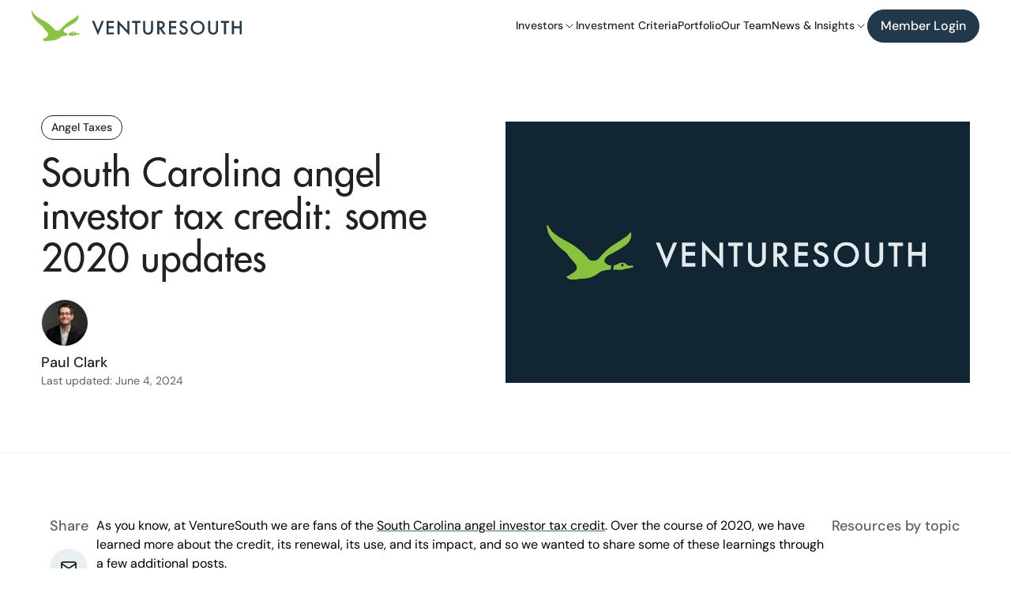

--- FILE ---
content_type: text/html; charset=UTF-8
request_url: https://www.venturesouth.vc/south-carolina-angel-investor-tax-credit-2020-qa
body_size: 85866
content:
  
  



<!DOCTYPE html>
<html lang="en-US"
      dir="ltr">

  <head>
    <meta http-equiv="X-UA-Compatible" content="IE=edge"/>
<meta charset="utf-8"/>
<meta name="viewport" content="width=device-width, initial-scale=1.0, maximum-scale=5.0, viewport-fit=cover"/>

<style>
  [x-cloak] {
    display: none
  }
</style>



<style>
        @font-face {
      font-display: swap;
      font-family: 'DMSans';
      src: local('DMSans'), url("/dist/vs/fonts/DMSans-Bold.ttf");
      font-weight: 700;
      font-style: normal;
      font-stretch: normal;
    }

      @font-face {
      font-display: swap;
      font-family: 'DMSans';
      src: local('DMSans'), url("/dist/vs/fonts/DMSans-Medium.ttf");
      font-weight: 500;
      font-style: normal;
      font-stretch: normal;
    }

      @font-face {
      font-display: swap;
      font-family: 'DMSans';
      src: local('DMSans'), url("/dist/vs/fonts/DMSans-Regular.ttf");
      font-weight: 400;
      font-style: normal;
      font-stretch: normal;
    }

      @font-face {
      font-display: swap;
      font-family: 'DMSans';
      src: local('DMSans'), url("/dist/vs/fonts/DMSans-SemiBold.ttf");
      font-weight: 600;
      font-style: normal;
      font-stretch: normal;
    }

      @font-face {
      font-display: swap;
      font-family: 'FuturaPT';
      src: url("/dist/vs/fonts/FuturaStd-Medium.otf") format("opentype");
      font-weight: 500;
      font-style: normal;
      font-stretch: normal;
    }


        @font-face {
      font-display: swap;
      font-family: 'DMSans';
      src: local('DMSans'), url("/dist/vs/fonts/DMSans-BoldItalic.ttf");
      font-weight: 700;
      font-style: italic;
      font-stretch: normal;
    }

      @font-face {
      font-display: swap;
      font-family: 'DMSans';
      src: local('DMSans'), url("/dist/vs/fonts/DMSans-MediumItalic.ttf");
      font-weight: 500;
      font-style: italic;
      font-stretch: normal;
    }

      @font-face {
      font-display: swap;
      font-family: 'DMSans';
      src: local('DMSans'), url("/dist/vs/fonts/DMSans-Italic.ttf");
      font-weight: 400;
      font-style: italic;
      font-stretch: normal;
    }

      @font-face {
      font-display: swap;
      font-family: 'DMSans';
      src: local('DMSans'), url("/dist/vs/fonts/DMSans-SemiBoldItalic.ttf");
      font-weight: 600;
      font-style: italic;
      font-stretch: normal;
    }

</style>

<link rel="apple-touch-icon" sizes="180x180" href="/vs/apple-touch-icon.png">
<link rel="icon" type="image/png" sizes="32x32" href="/vs/favicon-32x32.png">
<link rel="icon" type="image/png" sizes="16x16" href="/vs/favicon-16x16.png">
<link rel="mask-icon" href="/vs/safari-pinned-tab.svg" color="#1b1b1b">

<script type="module">!function(){const e=document.createElement("link").relList;if(!(e&&e.supports&&e.supports("modulepreload"))){for(const e of document.querySelectorAll('link[rel="modulepreload"]'))r(e);new MutationObserver((e=>{for(const o of e)if("childList"===o.type)for(const e of o.addedNodes)if("LINK"===e.tagName&&"modulepreload"===e.rel)r(e);else if(e.querySelectorAll)for(const o of e.querySelectorAll("link[rel=modulepreload]"))r(o)})).observe(document,{childList:!0,subtree:!0})}function r(e){if(e.ep)return;e.ep=!0;const r=function(e){const r={};return e.integrity&&(r.integrity=e.integrity),e.referrerpolicy&&(r.referrerPolicy=e.referrerpolicy),"use-credentials"===e.crossorigin?r.credentials="include":"anonymous"===e.crossorigin?r.credentials="omit":r.credentials="same-origin",r}(e);fetch(e.href,r)}}();</script>
<script type="module" src="/dist/assets/vs-Qwwx1nB3.js" crossorigin onload="e=new CustomEvent(&#039;vite-script-loaded&#039;, {detail:{path: &#039;src/js/vs/vs.js&#039;}});document.dispatchEvent(e);"></script>
<link href="/dist/assets/module.esm-JaMrsfYm.js" rel="modulepreload" crossorigin>
<link href="/dist/assets/vs-DVJfczMM.css" rel="stylesheet">
        
    <!-- Start of HubSpot Embed Code -->
    <script type="text/javascript" id="hs-script-loader" async defer src="//js.hs-scripts.com/2444206.js"></script>
    <!-- End of HubSpot Embed Code -->

    <!-- Start of Clarity Tracking Script -->
    <script type="text/javascript">
      (function(c,l,a,r,i,t,y){
        c[a]=c[a]||function(){(c[a].q=c[a].q||[]).push(arguments)};
        t=l.createElement(r);t.async=1;t.src="https://www.clarity.ms/tag/"+i;
        y=l.getElementsByTagName(r)[0];y.parentNode.insertBefore(t,y);
      })(window, document, "clarity", "script", "qnoaqzxf3k");
    </script>
    <!-- End of Clarity Tracking Script -->

  <title>South Carolina angel investor tax credit: some 2020… | VentureSouth</title>
<script>dataLayer = [];
(function(w,d,s,l,i){w[l]=w[l]||[];w[l].push({'gtm.start':
new Date().getTime(),event:'gtm.js'});var f=d.getElementsByTagName(s)[0],
j=d.createElement(s),dl=l!='dataLayer'?'&l='+l:'';j.async=true;j.src=
'https://www.googletagmanager.com/gtm.js?id='+i+dl;f.parentNode.insertBefore(j,f);
})(window,document,'script','dataLayer','GTM-TX2L3B7');
</script><meta name="generator" content="SEOmatic">
<meta name="description" content="VentureSouth is an early-stage venture firm that provides capital and expertise to Southeastern startups through our angel investment network and funds.">
<meta name="referrer" content="no-referrer-when-downgrade">
<meta name="robots" content="all">
<meta content="191112407958287" property="fb:profile_id">
<meta content="en_US" property="og:locale">
<meta content="VentureSouth" property="og:site_name">
<meta content="website" property="og:type">
<meta content="https://www.venturesouth.vc/south-carolina-angel-investor-tax-credit-2020-qa" property="og:url">
<meta content="South Carolina angel investor tax credit: some 2020 updates" property="og:title">
<meta content="VentureSouth is an early-stage venture firm that provides capital and expertise to Southeastern startups through our angel investment network and funds." property="og:description">
<meta name="twitter:card" content="summary_large_image">
<meta name="twitter:site" content="@VentureSouth_VC">
<meta name="twitter:creator" content="@VentureSouth_VC">
<meta name="twitter:title" content="South Carolina angel investor tax credit: some 2020 updates">
<meta name="twitter:description" content="VentureSouth is an early-stage venture firm that provides capital and expertise to Southeastern startups through our angel investment network and funds.">
<link href="https://www.venturesouth.vc/south-carolina-angel-investor-tax-credit-2020-qa" rel="canonical">
<link href="https://www.venturesouth.vc/" rel="home">
<link type="text/plain" href="https://www.venturesouth.vc/humans.txt" rel="author"></head>
      <body class="scrollbar-none relative antialiased" x-data="baseLayout()"><noscript><iframe src="https://www.googletagmanager.com/ns.html?id=GTM-TX2L3B7"
height="0" width="0" style="display:none;visibility:hidden"></iframe></noscript>

  
    <a
  x-cloak
  href="#content"
  class="fixed left-4 top-4 px-3 py-4 z-scroll-to med-transition transform bg-white -translate-y-20 focus:translate-y-0 max-w-min whitespace-nowrap">
  Skip to content
</a>

      
<header class="h-[66px] border-b"
        x-cloak
        x-ref="header"
        :class="mobileMenuOpen ? 'border-b-white' : 'border-b-transparent'">
  <div class="flex justify-center items-center w-full h-full">
    <div class="content  w-full h-full"
         :class="mobileMenuOpen ? 'bg-primary-blue-800' : 'bg-white'">
      <div
        class="max-w-content mx-auto px-4 sm:px-6 md:px-8 xl:px-0 flex items-center justify-between gap-8 h-full">
        <a href="https://www.venturesouth.vc/"            class="header-logo w-min"
           :class="mobileMenuOpen ? 'white-path' : ''">
          <svg width="266" height="38" viewBox="0 0 266 38" fill="none" xmlns="http://www.w3.org/2000/svg">
  <path
    d="M32.3423 24.8603C30.414 24.922 29.2321 23.5655 29.1388 23.4422C27.3141 21.0788 21.8422 15.4086 14.5519 11.6353C5.61261 7.00855 3.64656 4.45829 3.28128 3.98447L3.28116 3.98431C3.27411 3.97517 3.26765 3.9668 3.26176 3.9592C2.95074 3.55844 1.08461 0.9381 0.991299 0.568169C0.916654 0.272224 0.607705 0.11603 0.462562 0.074926C0.0582333 -0.23335 -0.451843 0.24756 0.742482 4.63741C2.23539 10.1247 11.0995 17.3384 11.846 17.8316C12.5924 18.3249 14.2408 19.9587 14.7385 20.8219C15.1234 21.4896 16.476 23.0242 17.2849 23.9419L17.2852 23.9422C17.5219 24.2107 17.712 24.4264 17.8176 24.552C17.9022 24.6526 18.0543 24.808 18.2477 25.0055C19.121 25.8976 20.8372 27.6507 20.99 29.1145C21.1729 30.8667 20.6688 31.3459 19.9167 32.0607L19.8703 32.1048C19.0928 32.8446 16.2314 34.6943 15.7648 34.9718C15.3916 35.1937 14.8629 35.3931 14.6452 35.465C14.303 35.5575 13.6872 35.8719 13.9609 36.3898C14.7558 37.6929 16.7229 37.8938 17.6463 37.9881L17.6932 37.9929C18.5951 38.0853 26.6506 37.253 28.6101 37.0372C30.5695 36.8214 34.1151 35.1259 35.0171 34.4169C35.9191 33.7078 37.7852 32.521 38.4384 32.1973C39.2782 31.781 40.9433 31.5547 41.8866 31.4266C42.061 31.4029 42.2109 31.3825 42.3261 31.3649C42.4373 31.348 42.544 31.334 42.6495 31.3202C42.7905 31.3018 42.9291 31.2837 43.0726 31.2592C43.1845 31.24 43.2972 31.22 43.4113 31.1997L43.4123 31.1995L43.4124 31.1995C43.8383 31.1237 44.284 31.0445 44.7832 30.995H44.8467L45.4216 28.1656C43.3263 28.1304 41.7896 27.0995 41.2375 26.525C40.9784 26.3298 40.4724 25.6865 40.5222 24.6753C40.5844 23.4114 42.2017 21.9933 43.1659 21.2535C43.8328 20.7418 45.0204 20.1858 45.8232 19.81C46.181 19.6424 46.4625 19.5107 46.5871 19.4346C46.6886 19.3728 47.1677 19.0956 47.8306 18.7121L47.8337 18.7103C49.8143 17.5646 53.4298 15.4731 53.5229 15.3346C53.5508 15.2932 53.6799 15.2116 53.8852 15.0819C54.5972 14.6323 56.225 13.6042 57.7217 11.6661C59.2644 9.66847 59.4427 7.38106 59.339 6.48706C59.3805 6.0452 59.3888 5.14298 59.0902 5.06899C58.8563 5.01103 57.8162 6.09121 56.988 6.95126C56.4947 7.46355 56.0766 7.89774 55.9489 7.96679C55.7017 8.10043 54.9512 8.58813 54.3894 8.95314L54.3894 8.95319L54.389 8.9534C54.1735 9.09346 53.9858 9.21544 53.865 9.29237C53.7778 9.34796 53.5907 9.47408 53.317 9.65859L53.3167 9.65878L53.3166 9.65883C52.2239 10.3954 49.7517 12.0617 46.7426 13.8857C42.9793 16.1669 38.5939 20.8219 37.5053 22.1783C36.6344 23.2634 35.6703 23.9869 35.297 24.2129C34.9549 24.4082 33.885 24.811 32.3423 24.8603Z"
    fill="#89C33F"/>
  <path fill-rule="evenodd" clip-rule="evenodd"
        d="M47.4626 31.035C47.0243 31.014 46.7071 30.9988 46.6124 30.9956L47.197 28.0081C47.7454 27.9273 47.9926 27.863 48.1762 27.8153C48.2641 27.7924 48.3374 27.7734 48.4222 27.7581C48.7643 27.6964 49.604 27.3573 50.0084 27.1415C50.0628 27.1125 50.128 27.0739 50.2043 27.0287C50.6944 26.7387 51.6426 26.1776 53.1497 26.1242C54.1947 26.1489 54.9121 26.5661 55.1402 26.7716C55.3476 26.9566 55.868 27.3943 56.291 27.6656C56.3617 27.7109 56.4295 27.759 56.4985 27.8078C56.9456 28.1244 57.4382 28.4732 59.028 28.313H60.1477C60.4172 28.3644 60.9439 28.5658 60.8941 28.9604C60.8444 29.355 60.4794 29.5358 60.3032 29.5769C60.1062 29.6489 59.6438 29.7989 59.3701 29.8235C59.2397 29.8353 59.1318 29.856 58.9862 29.884L58.9861 29.884C58.7499 29.9294 58.4143 29.9939 57.7217 30.0702C56.602 30.1935 53.9272 30.8409 53.4296 30.995C52.932 31.1491 52.7454 31.18 52.0922 31.2108C51.6071 31.2337 48.8914 31.1035 47.4626 31.035ZM53.1186 28.7446C53.5996 28.7446 53.9894 28.3581 53.9894 27.8814C53.9894 27.4047 53.5996 27.0182 53.1186 27.0182C52.6376 27.0182 52.2477 27.4047 52.2477 27.8814C52.2477 28.3581 52.6376 28.7446 53.1186 28.7446Z"
        fill="#89C33F"/>
  <path d="M108.868 29.5963H111.458V17.7188L123.744 30.6413V12.5957H121.155V24.3712L108.868 11.4487V29.5963Z"
        fill="#22394B"/>
  <path
    d="M197.266 15.1445L195.184 16.368C195.032 15.9856 194.804 15.6288 194.423 15.2975C193.89 14.8642 193.331 14.6857 192.595 14.6857C191.021 14.6857 190.209 15.6288 190.209 16.7248C190.209 17.2346 190.387 18.1267 192.037 18.7893L193.737 19.4775C196.86 20.7519 197.723 22.5361 197.723 24.4732C197.723 27.7102 195.438 29.9277 192.265 29.9277C190.31 29.9277 189.143 29.1885 188.28 28.22C187.366 27.2005 186.96 26.079 186.858 24.9065L189.422 24.3458C189.422 25.1869 189.727 25.977 190.133 26.5123C190.615 27.124 191.326 27.5318 192.341 27.5318C193.915 27.5318 195.134 26.3848 195.134 24.6771C195.134 22.9439 193.814 22.2303 192.697 21.7715L191.072 21.0833C189.676 20.4971 187.62 19.3246 187.62 16.7758C187.62 14.4818 189.397 12.2899 192.57 12.2899C194.397 12.2899 195.438 12.978 195.971 13.4368C196.428 13.8446 196.911 14.4309 197.266 15.1445Z"
    fill="#22394B"/>
  <path fill-rule="evenodd" clip-rule="evenodd"
        d="M219.037 21.1088C219.037 16.1131 215.305 12.2899 210.228 12.2899C205.151 12.2899 201.419 16.1131 201.419 21.1088C201.419 26.1045 205.151 29.9277 210.228 29.9277C215.305 29.9277 219.037 26.1045 219.037 21.1088ZM216.447 21.1088C216.447 24.881 213.858 27.5318 210.228 27.5318C206.598 27.5318 204.009 24.881 204.009 21.1088C204.009 17.3365 206.598 14.6857 210.228 14.6857C213.858 14.6857 216.447 17.3365 216.447 21.1088Z"
        fill="#22394B"/>
  <path
    d="M223.556 12.5957H226.145V22.842C226.145 23.7595 226.171 24.881 226.678 25.7731C227.186 26.6397 228.328 27.5318 229.826 27.5318C231.324 27.5318 232.466 26.6397 232.974 25.7731C233.481 24.881 233.507 23.7595 233.507 22.842V12.5957H236.096V23.5301C236.096 24.881 235.817 26.5123 234.522 27.9396C233.634 28.9081 232.136 29.9277 229.826 29.9277C227.516 29.9277 226.018 28.9081 225.13 27.9396C223.835 26.5123 223.556 24.881 223.556 23.5301V12.5957Z"
    fill="#22394B"/>
  <path d="M246.131 15.0426H250.014V12.5957H239.657V15.0426H243.541V29.5963H246.131V15.0426Z" fill="#22394B"/>
  <path
    d="M256.151 19.3246V12.5957H253.562V29.5963H256.151V21.7715H263.411V29.5963H266V12.5957H263.411V19.3246H256.151Z"
    fill="#22394B"/>
  <path
    d="M183.253 15.0426V12.5957H173.912V29.5963H183.253V27.1495H176.501V21.7969H183.05V19.3501H176.501V15.0426H183.253Z"
    fill="#22394B"/>
  <path fill-rule="evenodd" clip-rule="evenodd"
        d="M159.083 12.5957H162.103C164.16 12.5957 165.48 12.8506 166.571 13.5897C168.424 14.8387 168.577 16.8522 168.577 17.5914C168.577 20.0383 167.079 21.8224 164.82 22.3322L170.1 29.5963H166.977L162.129 22.6381H161.672V29.5963H159.083V12.5957ZM161.672 14.9916V20.3951H162.484C163.195 20.3951 166.089 20.3186 166.089 17.6169C166.089 15.221 163.83 14.9916 162.56 14.9916H161.672Z"
        fill="#22394B"/>
  <path
    d="M143.793 12.5957H141.204V23.5301C141.204 24.881 141.483 26.5123 142.778 27.9396C143.667 28.9081 145.164 29.9277 147.474 29.9277C149.784 29.9277 151.282 28.9081 152.17 27.9396C153.465 26.5123 153.744 24.881 153.744 23.5301V12.5957H151.155V22.842C151.155 23.7595 151.13 24.881 150.622 25.7731C150.114 26.6397 148.972 27.5318 147.474 27.5318C145.977 27.5318 144.834 26.6397 144.327 25.7731C143.819 24.881 143.793 23.7595 143.793 22.842V12.5957Z"
    fill="#22394B"/>
  <path d="M137.657 15.0426H133.773V29.5963H131.184V15.0426H127.3V12.5957H137.657V15.0426Z" fill="#22394B"/>
  <path
    d="M104.248 12.5957V15.0426H97.496V19.3501H104.045V21.7969H97.496V27.1495H104.248V29.5963H94.9067V12.5957H104.248Z"
    fill="#22394B"/>
  <path d="M79.2796 12.5957H76.4873L84.0012 30.6923L91.5151 12.5957H88.7228L84.0012 24.4477L79.2796 12.5957Z"
        fill="#22394B"/>
</svg>
          <span class="sr-only">
            Venture South Logo
          </span>
        </a>
        <nav class="hidden xl:flex items-center gap-5 2xl:gap-8 h-full"
             role='navigation'
             aria-label="Desktop Header"
        >
          <ul class="flex items-center gap-5 2xl:gap-8 h-full"
              x-on:mouseover.away="navHovered = 0">
                          <li x-on:mouseover="navHovered = 1"
                  class="group relative h-full flex items-center">
                                  <a  href="https://www.venturesouth.vc/memberships"
                    x-cloak
                    x-on:focus="navHovered = 1"
                    class="text-sm font-medium flex items-center justify-center gap-2 text-neutral-900 underline-offset-2 underline decoration-transparent hover:decoration-neutral-900">
                    Investors
                                                              <span class="group-hover:rotate-180 transform transition-transform">
                              <svg class="" role="img" title="Chevron down"
         width="16"
         height="16" viewBox="0 0 24 24" stroke-width="1.5" stroke="currentColor" fill="none"
         stroke-linecap="round" stroke-linejoin="round">
      <path stroke="none" d="M0 0h24v24H0z" fill="none"/>
<path d="M6 9l6 6l6 -6"/>


    </svg>
  
                      </span>
                                      </a>
                                                  <ul
                    class="absolute top-full -left-[35px] py-4 flex flex-col w-[250px] bg-white border border-neutral-100 shadow-lg"
                    x-cloak
                    x-transition
                    x-show="navHovered == 1"
                  >
                                          <li>
                                                  <a  href="https://www.venturesouth.vc/memberships/markets"
                            class="flex items-center gap-2 block text-sm text-neutral-700 hover:text-neutral-900 bg-white med-transition transition-colors hover:bg-neutral-100 py-[7px] px-[35px]">
                            Markets
                                                      </a>
                                              </li>
                                          <li>
                                                  <a  href="https://www.venturesouth.vc/memberships/south-carolina-angel-investor-credit"
                            class="flex items-center gap-2 block text-sm text-neutral-700 hover:text-neutral-900 bg-white med-transition transition-colors hover:bg-neutral-100 py-[7px] px-[35px]">
                            SC Angel Investor Tax Credit
                                                      </a>
                                              </li>
                                      </ul>
                              </li>
                          <li x-on:mouseover="navHovered = 2"
                  class=" h-full flex items-center">
                                  <a  href="https://www.venturesouth.vc/investment-criteria"
                    x-cloak
                    x-on:focus="navHovered = 2"
                    class="text-sm font-medium flex items-center justify-center gap-2 text-neutral-900 underline-offset-2 underline decoration-transparent hover:decoration-neutral-900">
                    Investment Criteria
                                                          </a>
                                              </li>
                          <li x-on:mouseover="navHovered = 3"
                  class=" h-full flex items-center">
                                  <a  href="https://www.venturesouth.vc/portfolio"
                    x-cloak
                    x-on:focus="navHovered = 3"
                    class="text-sm font-medium flex items-center justify-center gap-2 text-neutral-900 underline-offset-2 underline decoration-transparent hover:decoration-neutral-900">
                    Portfolio
                                                          </a>
                                              </li>
                          <li x-on:mouseover="navHovered = 4"
                  class=" h-full flex items-center">
                                  <a  href="https://www.venturesouth.vc/our-team"
                    x-cloak
                    x-on:focus="navHovered = 4"
                    class="text-sm font-medium flex items-center justify-center gap-2 text-neutral-900 underline-offset-2 underline decoration-transparent hover:decoration-neutral-900">
                    Our Team
                                                          </a>
                                              </li>
                          <li x-on:mouseover="navHovered = 5"
                  class="group relative h-full flex items-center">
                                  <a  href="https://www.venturesouth.vc/resources"
                    x-cloak
                    x-on:focus="navHovered = 5"
                    class="text-sm font-medium flex items-center justify-center gap-2 text-neutral-900 underline-offset-2 underline decoration-transparent hover:decoration-neutral-900">
                    News &amp; Insights
                                                              <span class="group-hover:rotate-180 transform transition-transform">
                              <svg class="" role="img" title="Chevron down"
         width="16"
         height="16" viewBox="0 0 24 24" stroke-width="1.5" stroke="currentColor" fill="none"
         stroke-linecap="round" stroke-linejoin="round">
      <path stroke="none" d="M0 0h24v24H0z" fill="none"/>
<path d="M6 9l6 6l6 -6"/>


    </svg>
  
                      </span>
                                      </a>
                                                  <ul
                    class="absolute top-full -left-[35px] py-4 flex flex-col w-[250px] bg-white border border-neutral-100 shadow-lg"
                    x-cloak
                    x-transition
                    x-show="navHovered == 5"
                  >
                                          <li>
                                                  <a  href="https://www.venturesouth.vc/resources/how-to-pitch-tips"
                            class="flex items-center gap-2 block text-sm text-neutral-700 hover:text-neutral-900 bg-white med-transition transition-colors hover:bg-neutral-100 py-[7px] px-[35px]">
                            How To Pitch Tips
                                                      </a>
                                              </li>
                                      </ul>
                              </li>
                      </ul>
                      <ul class="flex items-center gap-4">
                              <li>
                                    <a href="https://venturesouth.vicinitycapital.com" target="_blank" class="primary-button blue-filled smaller">
        Member Login
          
      </a>
      
                </li>
                          </ul>
                  </nav>
        <button class="xl:hidden w-10 h-10 relative border rounded-full med-transition transition-colors"
                type="button"
                :class="mobileMenuOpen ? 'border-white text-white' : 'border-neutral-600 text-neutral-600'"
                x-on:click="mobileMenuOpen = !mobileMenuOpen"
                x-bind:aria-expanded="mobileMenuOpen">
          <span x-show="!mobileMenuOpen" class="absolute vertical-align left-[7px]">
                  <svg class="" role="img" title="Hamburger"
         width="24"
         height="24" viewBox="0 0 24 24" stroke-width="1.5" stroke="currentColor" fill="none"
         stroke-linecap="round" stroke-linejoin="round">
      <path stroke="none" d="M0 0h24v24H0z" fill="none"/>
<path d="M4 6l16 0"/>
<path d="M4 12l16 0"/>
<path d="M4 18l16 0"/>
    </svg>
  
          </span>
          <span x-show="mobileMenuOpen" class="absolute vertical-align left-[7px]">
                  <svg class="" role="img" title="Close"
         width="24"
         height="24" viewBox="0 0 24 24" stroke-width="1.5" stroke="currentColor" fill="none"
         stroke-linecap="round" stroke-linejoin="round">
      <path stroke="none" d="M0 0h24v24H0z" fill="none"/>
<path d="M18 6l-12 12"/>
<path d="M6 6l12 12"/>


    </svg>
  
          </span>
          <span class="sr-only"
                x-data=" { open: 'Open Mobile Menu', close: 'Close Mobile Menu' } "
                x-text="!mobileMenuOpen ? open : close"></span>
        </button>
      </div>
    </div>
  </div>
</header>
  
  <main>
      <section class="mt-[66px] border-b border-b-neutral-100 ">
  <div class="container">
    <div class="max-w-content mx-auto relative">
      <div
        class="flex flex-col md:flex-row md:items-center md:justify-center py-10 md:py-16 lg:py-20 gap-10 md:gap-16 lg:gap-20">
        <div class="w-full">
                      <div class="mb-4 flex items-center gap-2 flex-wrap">
                              <a href="https://www.venturesouth.vc/resources?type=angel-taxes" x-cloak
                   class="rounded-full bg-white border border-neutral-900 px-3 py-1 font-medium body-xs text-neutral-900 w-min whitespace-nowrap">
                  Angel Taxes
                </a>
                          </div>
                                <h1 class="h2 text-neutral-900">
              South Carolina angel investor tax credit: some 2020 updates
            </h1>
                                            <div class="mt-6">
                              <div class="aspect-square max-w-[60px] w-full rounded-full border border-b-neutral-100 overflow-hidden">
                  






<picture>
                


          <img
                src="data:image/svg+xml;charset=utf-8,%3Csvg%20xmlns%3D%27http%3A%2F%2Fwww.w3.org%2F2000%2Fsvg%27%20width%3D%2716%27%20height%3D%279%27%20style%3D%27background%3Atransparent%27%2F%3E"
        srcset="https://venture-south.transforms.svdcdn.com/production/venturesouth/Headshots/Paul-Clark.jpeg?w=300&amp;h=300&amp;q=80&amp;fm=webp&amp;fit=crop&amp;crop=focalpoint&amp;fp-x=0.5&amp;fp-y=0.5&amp;dm=1709528233&amp;s=a8d5193da1d5f846051a479dcc17a485 300w"
        sizes="100vw"
        class="w-full h-full object-cover"
        alt="Paul Clark"
      >
      </picture>
                </div>
                          </div>
            <div class="mt-2">
                              <a href="https://www.venturesouth.vc/our-team/paul-clark" class="body-default font-medium text-neutral-900 green-underline w-fit">
                  Paul Clark
                </a>
                            <div class="body-xs text-neutral-700">
                Last updated: June 4, 2024
              </div>
            </div>
                  </div>
                  <div class="w-full">
            






<picture>
                


          <img
                src="data:image/svg+xml;charset=utf-8,%3Csvg%20xmlns%3D%27http%3A%2F%2Fwww.w3.org%2F2000%2Fsvg%27%20width%3D%2716%27%20height%3D%279%27%20style%3D%27background%3Atransparent%27%2F%3E"
        srcset="https://venture-south.transforms.svdcdn.com/production/venturesouth/Resource-Images/venture-south-fallback.png?w=2000&amp;q=80&amp;fm=webp&amp;fit=crop&amp;crop=focalpoint&amp;fp-x=0.5&amp;fp-y=0.5&amp;dm=1709528257&amp;s=505db7a8bdf716881e2b2d40cf5be19a 2000w"
        sizes="100vw"
        class="w-full object-cover"
        alt="Venture south fallback"
      >
      </picture>
          </div>
              </div>
    </div>
  </div>
</section>
    <section id="content">
        <div class="container">
    <div class="max-w-content mx-auto">
      <div class="flex flex-col lg:flex-row gap-10 md:gap-16 lg:gap-20 relative py-10 md:py-16 lg:py-20">
        

  <div class="w-full lg:max-w-[70px] lg:h-min lg:sticky lg:top-20">
    <div class="text-neutral-700 body-default font-medium mb-4 lg:text-center">
      Share
    </div>
    <div x-cloak
         class="flex lg:justify-center items-center lg:flex-col gap-2">
      <a target="_blank"
         href="mailto:?subject=South%20Carolina%20angel%20investor%20tax%20credit%3A%20some%202020%20updates&body="
         rel="noopener noreferrer" class="w-12 h-12 group rounded-full flex items-center justify-center bg-neutral-100 border border-transparent duration-500 ease-out transition-colors hover:border-neutral-900">
              <svg class="" role="img" title="Email"
         width="24"
         height="24" viewBox="0 0 24 24" stroke-width="1.5" stroke="currentColor" fill="none"
         stroke-linecap="round" stroke-linejoin="round">
      <path stroke="none" d="M0 0h24v24H0z" fill="none"/>
<path d="M3 7a2 2 0 0 1 2 -2h14a2 2 0 0 1 2 2v10a2 2 0 0 1 -2 2h-14a2 2 0 0 1 -2 -2v-10z"/>
<path d="M3 7l9 6l9 -6"/>


    </svg>
  
        <span class="sr-only">
          Share via email.
        </span>
      </a>
      <a target="_blank"
         href="https://www.facebook.com/sharer/sharer.php?u=https://www.venturesouth.vc/south-carolina-angel-investor-tax-credit-2020-qa"
         rel="noopener noreferrer" class="w-12 h-12 group rounded-full flex items-center justify-center bg-neutral-100 border border-transparent duration-500 ease-out transition-colors hover:border-neutral-900">
              <svg class="" role="img" title="Meta"
         width="24"
         height="24" viewBox="0 0 24 24" stroke-width="1.5" stroke="currentColor" fill="none"
         stroke-linecap="round" stroke-linejoin="round">
      <path stroke="none" d="M0 0h24v24H0z" fill="none"/>
<path
  d="M12 10.174c1.766 -2.784 3.315 -4.174 4.648 -4.174c2 0 3.263 2.213 4 5.217c.704 2.869 .5 6.783 -2 6.783c-1.114 0 -2.648 -1.565 -4.148 -3.652a27.627 27.627 0 0 1 -2.5 -4.174z"/>
<path
  d="M12 10.174c-1.766 -2.784 -3.315 -4.174 -4.648 -4.174c-2 0 -3.263 2.213 -4 5.217c-.704 2.869 -.5 6.783 2 6.783c1.114 0 2.648 -1.565 4.148 -3.652c1 -1.391 1.833 -2.783 2.5 -4.174z"/>
    </svg>
  
        <span class="sr-only">
          Share on Meta.
        </span>
      </a>
      <a target="_blank"
         href="https://twitter.com/intent/tweet?url=https://www.venturesouth.vc/south-carolina-angel-investor-tax-credit-2020-qa"
         rel="noopener noreferrer" class="w-12 h-12 group rounded-full flex items-center justify-center bg-neutral-100 border border-transparent duration-500 ease-out transition-colors hover:border-neutral-900">
              <svg class="" role="img" title="X"
         width="24"
         height="24" viewBox="0 0 24 24" stroke-width="1.5" stroke="currentColor" fill="none"
         stroke-linecap="round" stroke-linejoin="round">
      <path stroke="none" d="M0 0h24v24H0z" fill="none"/>
<path d="M4 4l11.733 16h4.267l-11.733 -16z"/>
<path d="M4 20l6.768 -6.768m2.46 -2.46l6.772 -6.772"/>


    </svg>
  
        <span class="sr-only">
          Share on X.
        </span>
      </a>
      <a target="_blank"
      href="https://www.linkedin.com/shareArticle?mini=true&url=https://www.venturesouth.vc/south-carolina-angel-investor-tax-credit-2020-qa&title=South%20Carolina%20angel%20investor%20tax%20credit%3A%20some%202020%20updates&summary=&source=https://www.venturesouth.vc/south-carolina-angel-investor-tax-credit-2020-qa"
         rel="noopener noreferrer" class="w-12 h-12 group rounded-full flex items-center justify-center bg-neutral-100 border border-transparent duration-500 ease-out transition-colors hover:border-neutral-900">
              <svg class="" role="img" title="Linkedin"
         width="24"
         height="24" viewBox="0 0 24 24" stroke-width="1.5" stroke="currentColor" fill="none"
         stroke-linecap="round" stroke-linejoin="round">
      <path stroke="none" d="M0 0h24v24H0z" fill="none"/>
<path d="M4 4m0 2a2 2 0 0 1 2 -2h12a2 2 0 0 1 2 2v12a2 2 0 0 1 -2 2h-12a2 2 0 0 1 -2 -2z"/>
<path d="M8 11l0 5"/>
<path d="M8 8l0 .01"/>
<path d="M12 16l0 -5"/>
<path d="M16 16v-3a2 2 0 0 0 -4 0"/>
    </svg>
  
        <span class="sr-only">
          Share on LinkedIn.
        </span>
      </a>
    </div>
  </div>
        <article class="w-full flex flex-col gap-4 md:gap-6">
          <div class="rich-text">
            <p>As you know, at VentureSouth we are fans of the <a target="_blank" href="https://www.venturesouth.vc/memberships/south-carolina-angel-investor-credit" rel="noreferrer noopener">South Carolina angel investor tax credit</a>. Over the course of 2020, we have learned more about the credit, its renewal, its use, and its impact, and so we wanted to share some of these learnings through a few additional posts.</p><p>Why now?</p><p>Late in each year, we like to remind anyone that owns a South Carolina angel investor tax credit that the “transfer window” is now open at its widest. This is because buyers can use the purchased credit on their tax returns for the year in which they purchased the credit – so the buyer could use a credit purchased today (November 2020) on her 2020 tax return, which will be filed in the next few months, and is a quicker payoff than for purchases made in January.</p><p>So, if you have any credits for sale, now’s the time! But the window is closing soon.</p><p>OK, pitch over. To start this series, here are some questions from a skeptic!</p><p style="text-align:center;">***</p><p><strong>1) The angel investor tax credit renewal process.</strong></p><p>Back in June, <a target="_blank" href="https://www.venturesouth.vc/2020-6-3-south-carolina-angel-tax-credit-has-been-extended" rel="noreferrer noopener">we celebrated when the credit</a> was extended for another five years. Passage of the renewal was uncertain, right up until it was passed! Legislative process is not our area of expertise, but during the process a number of questions were posed about the credit and its impact, and so we thought it would be interesting to record those questions, and our responses, here. (All are edited slightly for clarity.)</p><p>1 – Some of the lobbying material says the credit needs reauthorization or the companies may not survive. Who are “these companies” specifically?</p><p>The Secretary of State provides a listing of Qualified Businesses. Many early stage companies are structured to require outside private capital, sometimes over several rounds, before they reach a sustainable cash flow position. This is precarious position even before the revenue shortfalls many companies are facing from the pandemic. We can only attest to the companies VentureSouth supports directly, but there are several SC-based companies in our portfolio that would likely not survive without additional angel investment.</p><p>2 – Of the total amount invested that qualified for the tax credit since 2013, what percentage was invested in companies that have not survived?</p><p>At VentureSouth, we do not know the outcomes for all the approved companies or companies that received investment that received a credit, because we are only involved in a fraction and there is not currently a mechanism to capture that data. We would expect a non-trivial failure rate, as startups are inherently risky and over half are expected to fail. The angel investment incentive gives more of them a better chance to survive the “valley of death” before they have sustainable cash flow. </p><p>3 – Compared to the total amount invested that qualified for the tax credit, how many angel investor dollars were invested that did NOT qualify or did not even apply for the tax credit?</p><p>There is no current mechanism to capture that data, so we do not have a way to report that broadly. We can however report that roughly one third of <a target="_blank" href="https://www.venturesouth.vc/portfolio" rel="noreferrer noopener">VentureSouth investments</a> in South Carolina since 2013 have been in companies that qualified for the credit.   </p><p>4 – What evidence is there that angel investments would happen anyway without this tax credit? Angel investors drop millions into new, innovative, risky startups in exchange for ownership and in hopes of scoring an outrageous profit—not a tax credit.</p><p>While it is true that angels invest in risky startups in exchange for equity in hopes of significant returns, the track record of those “outrageous profits” is limited in South Carolina (unlike venture hotbeds elsewhere). This makes it more difficult to get outside angels who use the “outrageous profits” target to invest here.</p><p>However, not all angels invest under that thesis. Angels that invest outside of venture hotbeds, including VentureSouth members, are generally not aiming at the “life-changing” results. Those are nice, but actually strong returns are possible just from build a diversified portfolio of companies that go fairly well. In that investment scenario, the tax credit provides a meaningful marginal incentive to invest.</p><p>Whatever the investment strategy, young companies that grow fast create nearly all net job growth – so we need that risk capital available from individual investors to give those companies a chance to survive and ultimately thrive.  </p><p>While many startups will ultimately fail, the potential for strong returns helps investors to take the risk – and the angel tax credit mitigates the risk. As for data, a survey of angel investors in South Carolina found that 84% indicated the angel tax credit was a significant or deciding factor in their investment decision and on average, investors indicated they invested 2 3x as much in companies eligible for the credit vs companies not eligible for the credit. </p><p>5 – If this tax credit does indeed work as well as you say and is so necessary in revitalizing our economy, why the $5m cap? Shouldn’t we in that case double down and remove the cap?</p><p>We would agree that the cap should be raised based on the evidence of effectiveness to date, but for now we simply want to make sure the bill is extended.  </p><p>6 – Per the fiscal impact statement, the bill doesn’t directly benefit startups. It benefits investors who invest, not startups which receive investment.</p><p>The fiscal impact statement considers the “cost” to the budget, but ignores all of the benefits of the credit.</p><p>The credit itself is for the investors taking the risk of investment, and so yes they benefit from a tax credit initially. Some of that benefit is “recaptured” (i.e. surrendered by the investor) if the investment produces a significant positive return.</p><p>The benefit of the credit, though, is much wider than just to the investor. First the startups most certainly benefit from the capital provided by the investors, as they would otherwise not have the funding needed to sustain or grow their business. Second, the people employed by the jobs created and sustained by the recipient companies benefit; the accompanying payroll taxes and downstream sales taxes generated by those salaries benefit the local economy (and the tax base) in many ways.</p><p>7 – Tech entrepreneurs are frequently encouraged to take as little angel investor money as they can and to put it off as long as they can to avoid diluting their ownership, so I’m skeptical that they will turn to angel investors rather than banks or government when they need capital due to the economic situation.</p><p>Certainly entrepreneurs attempt to raise as little dilutive capital as is needed to make their company successful. However, banks do not lend to startups – especially technology driven ones with little in the way of tangible assets – because there are no consistent cash flows or collateral. And especially they cannot lend to founders who do not have personal collateral to support personal guarantees. Government grant programs for most startups are very limited and not applicable for most companies.</p><p>Angel investors therefore fill a very significant gap in the “valley of death” for entrepreneurs. No-one forces entrepreneurs to take angel funding, but VentureSouth sees a constant stream of entrepreneurs seeking angel investment. In a market like South Carolina with limited venture capital, those entrepreneurs have very limited access to forms of risk capital to help them get started and grow.</p>
          </div>
        </article>
          <div x-cloak class="hidden lg:block h-min lg:sticky lg:top-20 w-full max-w-[175px]">
    <div class="text-neutral-700 body-default font-medium">
      Resources by topic
    </div>
    <div class="fade-y mt-6">
      <div class="flex flex-col gap-4 max-h-[200px] overflow-y-scroll scrollbar-none py-6">
                  <a href="https://www.venturesouth.vc/resources?type=angel-returns"
             class="w-fit green-underline text-neutral-900 body-sm font-medium leading-tight inline-block">
            Angel Returns
          </a>
                  <a href="https://www.venturesouth.vc/resources?type=angel-taxes"
             class="w-fit green-underline text-neutral-900 body-sm font-medium leading-tight inline-block">
            Angel Taxes
          </a>
                  <a href="https://www.venturesouth.vc/resources?type=educational"
             class="w-fit green-underline text-neutral-900 body-sm font-medium leading-tight inline-block">
            Educational
          </a>
                  <a href="https://www.venturesouth.vc/resources?type=exits"
             class="w-fit green-underline text-neutral-900 body-sm font-medium leading-tight inline-block">
            Exits
          </a>
                  <a href="https://www.venturesouth.vc/resources?type=sidecar-funds"
             class="w-fit green-underline text-neutral-900 body-sm font-medium leading-tight inline-block">
            Sidecar Funds
          </a>
                  <a href="https://www.venturesouth.vc/resources?type=venturesouth-news"
             class="w-fit green-underline text-neutral-900 body-sm font-medium leading-tight inline-block">
            VentureSouth News
          </a>
                  <a href="https://www.venturesouth.vc/resources?type=venturesouth-portfolio"
             class="w-fit green-underline text-neutral-900 body-sm font-medium leading-tight inline-block">
            VentureSouth Portfolio
          </a>
                  <a href="https://www.venturesouth.vc/resources?type=venturesouth-testimonials"
             class="w-fit green-underline text-neutral-900 body-sm font-medium leading-tight inline-block">
            VentureSouth Testimonials
          </a>
                  <a href="https://www.venturesouth.vc/resources?type=podcasts"
             class="w-fit green-underline text-neutral-900 body-sm font-medium leading-tight inline-block">
            Podcasts
          </a>
              </div>
    </div>
  </div>
      </div>
    </div>
  </div>
    </section>

    
      </main>


      
<footer class="bg-neutral-50">
  <div class="container pt-8 md:pt-12 lg:pt-20">
    <div class="max-w-content mx-auto">
      <div class="grid grid-cols-1 md:grid-cols-2 gap-5 xl:gap-10 lg:grid-cols-6">
        <div class="col-span-2 sm:col-span-1 lg:col-span-2 xl:col-span-3">
          <div class="flex flex-col gap-4 md:gap-6 justify-center md:justify-start">
            <a href="https://www.venturesouth.vc/"    class="footer-logo w-min mx-auto md:ml-0 md:mr-auto">
  <svg width="266" height="38" viewBox="0 0 266 38" fill="none" xmlns="http://www.w3.org/2000/svg">
  <path
    d="M32.3423 24.8603C30.414 24.922 29.2321 23.5655 29.1388 23.4422C27.3141 21.0788 21.8422 15.4086 14.5519 11.6353C5.61261 7.00855 3.64656 4.45829 3.28128 3.98447L3.28116 3.98431C3.27411 3.97517 3.26765 3.9668 3.26176 3.9592C2.95074 3.55844 1.08461 0.9381 0.991299 0.568169C0.916654 0.272224 0.607705 0.11603 0.462562 0.074926C0.0582333 -0.23335 -0.451843 0.24756 0.742482 4.63741C2.23539 10.1247 11.0995 17.3384 11.846 17.8316C12.5924 18.3249 14.2408 19.9587 14.7385 20.8219C15.1234 21.4896 16.476 23.0242 17.2849 23.9419L17.2852 23.9422C17.5219 24.2107 17.712 24.4264 17.8176 24.552C17.9022 24.6526 18.0543 24.808 18.2477 25.0055C19.121 25.8976 20.8372 27.6507 20.99 29.1145C21.1729 30.8667 20.6688 31.3459 19.9167 32.0607L19.8703 32.1048C19.0928 32.8446 16.2314 34.6943 15.7648 34.9718C15.3916 35.1937 14.8629 35.3931 14.6452 35.465C14.303 35.5575 13.6872 35.8719 13.9609 36.3898C14.7558 37.6929 16.7229 37.8938 17.6463 37.9881L17.6932 37.9929C18.5951 38.0853 26.6506 37.253 28.6101 37.0372C30.5695 36.8214 34.1151 35.1259 35.0171 34.4169C35.9191 33.7078 37.7852 32.521 38.4384 32.1973C39.2782 31.781 40.9433 31.5547 41.8866 31.4266C42.061 31.4029 42.2109 31.3825 42.3261 31.3649C42.4373 31.348 42.544 31.334 42.6495 31.3202C42.7905 31.3018 42.9291 31.2837 43.0726 31.2592C43.1845 31.24 43.2972 31.22 43.4113 31.1997L43.4123 31.1995L43.4124 31.1995C43.8383 31.1237 44.284 31.0445 44.7832 30.995H44.8467L45.4216 28.1656C43.3263 28.1304 41.7896 27.0995 41.2375 26.525C40.9784 26.3298 40.4724 25.6865 40.5222 24.6753C40.5844 23.4114 42.2017 21.9933 43.1659 21.2535C43.8328 20.7418 45.0204 20.1858 45.8232 19.81C46.181 19.6424 46.4625 19.5107 46.5871 19.4346C46.6886 19.3728 47.1677 19.0956 47.8306 18.7121L47.8337 18.7103C49.8143 17.5646 53.4298 15.4731 53.5229 15.3346C53.5508 15.2932 53.6799 15.2116 53.8852 15.0819C54.5972 14.6323 56.225 13.6042 57.7217 11.6661C59.2644 9.66847 59.4427 7.38106 59.339 6.48706C59.3805 6.0452 59.3888 5.14298 59.0902 5.06899C58.8563 5.01103 57.8162 6.09121 56.988 6.95126C56.4947 7.46355 56.0766 7.89774 55.9489 7.96679C55.7017 8.10043 54.9512 8.58813 54.3894 8.95314L54.3894 8.95319L54.389 8.9534C54.1735 9.09346 53.9858 9.21544 53.865 9.29237C53.7778 9.34796 53.5907 9.47408 53.317 9.65859L53.3167 9.65878L53.3166 9.65883C52.2239 10.3954 49.7517 12.0617 46.7426 13.8857C42.9793 16.1669 38.5939 20.8219 37.5053 22.1783C36.6344 23.2634 35.6703 23.9869 35.297 24.2129C34.9549 24.4082 33.885 24.811 32.3423 24.8603Z"
    fill="#89C33F"/>
  <path fill-rule="evenodd" clip-rule="evenodd"
        d="M47.4626 31.035C47.0243 31.014 46.7071 30.9988 46.6124 30.9956L47.197 28.0081C47.7454 27.9273 47.9926 27.863 48.1762 27.8153C48.2641 27.7924 48.3374 27.7734 48.4222 27.7581C48.7643 27.6964 49.604 27.3573 50.0084 27.1415C50.0628 27.1125 50.128 27.0739 50.2043 27.0287C50.6944 26.7387 51.6426 26.1776 53.1497 26.1242C54.1947 26.1489 54.9121 26.5661 55.1402 26.7716C55.3476 26.9566 55.868 27.3943 56.291 27.6656C56.3617 27.7109 56.4295 27.759 56.4985 27.8078C56.9456 28.1244 57.4382 28.4732 59.028 28.313H60.1477C60.4172 28.3644 60.9439 28.5658 60.8941 28.9604C60.8444 29.355 60.4794 29.5358 60.3032 29.5769C60.1062 29.6489 59.6438 29.7989 59.3701 29.8235C59.2397 29.8353 59.1318 29.856 58.9862 29.884L58.9861 29.884C58.7499 29.9294 58.4143 29.9939 57.7217 30.0702C56.602 30.1935 53.9272 30.8409 53.4296 30.995C52.932 31.1491 52.7454 31.18 52.0922 31.2108C51.6071 31.2337 48.8914 31.1035 47.4626 31.035ZM53.1186 28.7446C53.5996 28.7446 53.9894 28.3581 53.9894 27.8814C53.9894 27.4047 53.5996 27.0182 53.1186 27.0182C52.6376 27.0182 52.2477 27.4047 52.2477 27.8814C52.2477 28.3581 52.6376 28.7446 53.1186 28.7446Z"
        fill="#89C33F"/>
  <path d="M108.868 29.5963H111.458V17.7188L123.744 30.6413V12.5957H121.155V24.3712L108.868 11.4487V29.5963Z"
        fill="#22394B"/>
  <path
    d="M197.266 15.1445L195.184 16.368C195.032 15.9856 194.804 15.6288 194.423 15.2975C193.89 14.8642 193.331 14.6857 192.595 14.6857C191.021 14.6857 190.209 15.6288 190.209 16.7248C190.209 17.2346 190.387 18.1267 192.037 18.7893L193.737 19.4775C196.86 20.7519 197.723 22.5361 197.723 24.4732C197.723 27.7102 195.438 29.9277 192.265 29.9277C190.31 29.9277 189.143 29.1885 188.28 28.22C187.366 27.2005 186.96 26.079 186.858 24.9065L189.422 24.3458C189.422 25.1869 189.727 25.977 190.133 26.5123C190.615 27.124 191.326 27.5318 192.341 27.5318C193.915 27.5318 195.134 26.3848 195.134 24.6771C195.134 22.9439 193.814 22.2303 192.697 21.7715L191.072 21.0833C189.676 20.4971 187.62 19.3246 187.62 16.7758C187.62 14.4818 189.397 12.2899 192.57 12.2899C194.397 12.2899 195.438 12.978 195.971 13.4368C196.428 13.8446 196.911 14.4309 197.266 15.1445Z"
    fill="#22394B"/>
  <path fill-rule="evenodd" clip-rule="evenodd"
        d="M219.037 21.1088C219.037 16.1131 215.305 12.2899 210.228 12.2899C205.151 12.2899 201.419 16.1131 201.419 21.1088C201.419 26.1045 205.151 29.9277 210.228 29.9277C215.305 29.9277 219.037 26.1045 219.037 21.1088ZM216.447 21.1088C216.447 24.881 213.858 27.5318 210.228 27.5318C206.598 27.5318 204.009 24.881 204.009 21.1088C204.009 17.3365 206.598 14.6857 210.228 14.6857C213.858 14.6857 216.447 17.3365 216.447 21.1088Z"
        fill="#22394B"/>
  <path
    d="M223.556 12.5957H226.145V22.842C226.145 23.7595 226.171 24.881 226.678 25.7731C227.186 26.6397 228.328 27.5318 229.826 27.5318C231.324 27.5318 232.466 26.6397 232.974 25.7731C233.481 24.881 233.507 23.7595 233.507 22.842V12.5957H236.096V23.5301C236.096 24.881 235.817 26.5123 234.522 27.9396C233.634 28.9081 232.136 29.9277 229.826 29.9277C227.516 29.9277 226.018 28.9081 225.13 27.9396C223.835 26.5123 223.556 24.881 223.556 23.5301V12.5957Z"
    fill="#22394B"/>
  <path d="M246.131 15.0426H250.014V12.5957H239.657V15.0426H243.541V29.5963H246.131V15.0426Z" fill="#22394B"/>
  <path
    d="M256.151 19.3246V12.5957H253.562V29.5963H256.151V21.7715H263.411V29.5963H266V12.5957H263.411V19.3246H256.151Z"
    fill="#22394B"/>
  <path
    d="M183.253 15.0426V12.5957H173.912V29.5963H183.253V27.1495H176.501V21.7969H183.05V19.3501H176.501V15.0426H183.253Z"
    fill="#22394B"/>
  <path fill-rule="evenodd" clip-rule="evenodd"
        d="M159.083 12.5957H162.103C164.16 12.5957 165.48 12.8506 166.571 13.5897C168.424 14.8387 168.577 16.8522 168.577 17.5914C168.577 20.0383 167.079 21.8224 164.82 22.3322L170.1 29.5963H166.977L162.129 22.6381H161.672V29.5963H159.083V12.5957ZM161.672 14.9916V20.3951H162.484C163.195 20.3951 166.089 20.3186 166.089 17.6169C166.089 15.221 163.83 14.9916 162.56 14.9916H161.672Z"
        fill="#22394B"/>
  <path
    d="M143.793 12.5957H141.204V23.5301C141.204 24.881 141.483 26.5123 142.778 27.9396C143.667 28.9081 145.164 29.9277 147.474 29.9277C149.784 29.9277 151.282 28.9081 152.17 27.9396C153.465 26.5123 153.744 24.881 153.744 23.5301V12.5957H151.155V22.842C151.155 23.7595 151.13 24.881 150.622 25.7731C150.114 26.6397 148.972 27.5318 147.474 27.5318C145.977 27.5318 144.834 26.6397 144.327 25.7731C143.819 24.881 143.793 23.7595 143.793 22.842V12.5957Z"
    fill="#22394B"/>
  <path d="M137.657 15.0426H133.773V29.5963H131.184V15.0426H127.3V12.5957H137.657V15.0426Z" fill="#22394B"/>
  <path
    d="M104.248 12.5957V15.0426H97.496V19.3501H104.045V21.7969H97.496V27.1495H104.248V29.5963H94.9067V12.5957H104.248Z"
    fill="#22394B"/>
  <path d="M79.2796 12.5957H76.4873L84.0012 30.6923L91.5151 12.5957H88.7228L84.0012 24.4477L79.2796 12.5957Z"
        fill="#22394B"/>
</svg>
  <span class="sr-only">
    Venture South Logo
  </span>
</a>
            <a    class="text-center md:text-left body-sm text-neutral-700 w-fit mx-auto md:ml-0 md:mr-auto ">
  PO Box 26076<br />
Greenville, SC 29616
</a>
                          <div class="body-xs text-neutral-700 text-center md:text-left">
  © 2014-2026 VentureSouth |
          <a href="https://www.venturesouth.vc/privacy-policy" class="green-underline">Privacy Policy</a>
            </div>
                        <a href="https://ligermarketing.com" target="_blank" rel="noopener nofollow"
               class="text-center md:text-left body-sm text-neutral-700 w-fit mx-auto md:ml-0 md:mr-auto">
              <div class="md:max-w-[140px]">
                <svg width="202" height="80" viewBox="0 0 202 80" fill="none" xmlns="http://www.w3.org/2000/svg" xmlns:xlink="http://www.w3.org/1999/xlink">
<rect width="202" height="80" fill="url(#pattern0_13589_8)"/>
<defs>
<pattern id="pattern0_13589_8" patternContentUnits="objectBoundingBox" width="1" height="1">
<use xlink:href="#image0_13589_8" transform="matrix(0.000499764 0 0 0.0012619 -0.104668 -0.1625)"/>
</pattern>
<image id="image0_13589_8" width="2400" height="1050" preserveAspectRatio="none" xlink:href="[data-uri]"/>
</defs>
</svg>
              </div>
            </a>
          </div>
        </div>
        <div class="col-span-2 sm:col-span-1 lg:col-span-4 xl:col-span-3 gap-5 w-full">
                      <div>
          <div class="w-full flex flex-col md:flex-row md:justify-end gap-4 md:gap-5 items-center">
      <div class="body-xs text-neutral-700 lg:col-span-3 text-center md:text-right">
        VentureSouth is a proud member of the Angel Capital Association.
      </div>
                  <a href="https://www.angelcapitalassociation.org/" target="_blank" rel="noopener nofollow">
                






<picture>
                


          <img data-src="data:image/svg+xml;charset=utf-8,%3Csvg%20xmlns%3D%27http%3A%2F%2Fwww.w3.org%2F2000%2Fsvg%27%20width%3D%2716%27%20height%3D%279%27%20style%3D%27background%3Atransparent%27%2F%3E"
           data-srcset="https://venture-south.transforms.svdcdn.com/production/venturesouth/Partnerships/aca-logo.png?w=300&amp;q=80&amp;fm=webp&amp;fit=crop&amp;crop=focalpoint&amp;fp-x=0.5&amp;fp-y=0.5&amp;dm=1709528256&amp;s=60fd01a068952de66e8dad48621ebdef 300w"
           sizes="100vw"
           class="lazyload w-full max-w-[100px] mx-auto"
           alt="Aca logo"
      >
      </picture>
                        <span class="sr-only">
          Link opens in new tab.
        </span>
      </a>
          </div>
  </div>
                                
<div class="md:grid md:grid-cols-1 gap-4 mt-5 flex flex-row items-center justify-center md:max-w-fit md:ml-auto md:mr-0">
          <a href="https://www.facebook.com/VentureSouthVC"
       class="flex items-center gap-2 w-fit body-sm text-primary-blue-800 green-underline font-medium"
       target="_blank" rel="noopener nofollow">
                            <svg class="med-transition transition-colors" role="img" title="meta"
         width="26" height="26">
      <use xlink:href="#icon-socials-meta"></use>
    </svg>
  
      Facebook
      <span class="sr-only">
        Opens in new tab to Venture South's Facebook page.
      </span>
    </a>
          <a href="https://twitter.com/VentureSouth_VC"
       class="flex items-center gap-2 w-fit body-sm text-primary-blue-800 green-underline font-medium"
       target="_blank" rel="noopener nofollow">
                            <svg class="med-transition transition-colors" role="img" title="x"
         width="26" height="26">
      <use xlink:href="#icon-socials-x"></use>
    </svg>
  
      X
      <span class="sr-only">
        Opens in new tab to Venture South's X page.
      </span>
    </a>
          <a href="https://www.linkedin.com/company/venturesouth-vc/"
       class="flex items-center gap-2 w-fit body-sm text-primary-blue-800 green-underline font-medium"
       target="_blank" rel="noopener nofollow">
                            <svg class="med-transition transition-colors" role="img" title="linkedin"
         width="26" height="26">
      <use xlink:href="#icon-socials-linkedin"></use>
    </svg>
  
      LinkedIn
      <span class="sr-only">
        Opens in new tab to Venture South's LinkedIn page.
      </span>
    </a>
  </div>
                  </div>
      </div>
    </div>
  </div>
      <div class="border-t border-neutral-100 py-10 md:py-10 lg:py-20 mt-12 md:mt-16 lg:mt-20 px-3 lg:px-5">
  <div class="text-center">
    <div class="text-[38px] md:text-[42px] lg:text-[48px] xl:text-[56px] 2xl:text-[68px] leading-[111%]
    text-primary-blue-800 uppercase
    tracking-[4px] lg:tracking-[8px] 2xl:tracking-[12px]">
      <span class="md:hidden">
        Make Money. <br />
Have Fun. <br />
Do Good.
      </span>
      <span class="hidden md:block">
        Make Money. 
Have Fun. 
Do Good.
      </span>
    </div>
  </div>
</div>
  </footer>
  
  
<div class="fixed top-[66px] left-0 bottom-0 bg-primary-blue-800 w-full z-modal-content xl:hidden overflow-y-scroll"
     x-cloak
     x-transition:enter="transition slow-transition transform-gpu"
     x-transition:enter-start="opacity-0 -translate-x-full"
     x-transition:enter-end="opacity-100 translate-x-0"
     x-transition:leave="transition slow-transition transform-gpu"
     x-transition:leave-start="opacity-100 translate-x-0"
     x-transition:leave-end="opacity-0 -translate-x-full"
     x-show="mobileMenuOpen"
     x-trap.noscroll="mobileMenuOpen"
>
  <nav role='navigation'
       aria-label="Mobile"
       class="mx-5 py-8">
    <ul class="flex flex-col">
              <li
          x-data="{expanded: false}"          class="border-b border-b-white/15 text-white h4">
                      <button x-on:click="expanded = !expanded" class="flex items-center gap-4 justify-between py-4 w-full">
              <div class="flex items-center gap-2">
                Investors
                              </div>
              <span
                :class="{'rotate-180': expanded}"
                class="transform transition-transform">
                    <svg class="" role="img" title="Chevron down"
         width="24"
         height="24" viewBox="0 0 24 24" stroke-width="1.5" stroke="currentColor" fill="none"
         stroke-linecap="round" stroke-linejoin="round">
      <path stroke="none" d="M0 0h24v24H0z" fill="none"/>
<path d="M6 9l6 6l6 -6"/>


    </svg>
  
            </span>
            </button>
                                <ul class="flex flex-col ml-3 mb-3" x-show="expanded">
                              <li>
                          <a  href="https://www.venturesouth.vc/memberships" class="flex items-center gap-2 py-3 body-default text-white">
      Investors
          </a>
  
                </li>
                                            <li>
                          <a  href="https://www.venturesouth.vc/memberships/markets" class="flex items-center gap-2 py-3 body-default text-white">
      Markets
          </a>
  
                </li>
                              <li>
                          <a  href="https://www.venturesouth.vc/memberships/south-carolina-angel-investor-credit" class="flex items-center gap-2 py-3 body-default text-white">
      SC Angel Investor Tax Credit
          </a>
  
                </li>
                          </ul>
                  </li>
              <li
                    class="border-b border-b-white/15 text-white h4">
                              <a  href="https://www.venturesouth.vc/investment-criteria" class="flex items-center gap-2 py-4">
      Investment Criteria
          </a>
  
                            </li>
              <li
                    class="border-b border-b-white/15 text-white h4">
                              <a  href="https://www.venturesouth.vc/portfolio" class="flex items-center gap-2 py-4">
      Portfolio
          </a>
  
                            </li>
              <li
                    class="border-b border-b-white/15 text-white h4">
                              <a  href="https://www.venturesouth.vc/our-team" class="flex items-center gap-2 py-4">
      Our Team
          </a>
  
                            </li>
              <li
          x-data="{expanded: false}"          class=" text-white h4">
                      <button x-on:click="expanded = !expanded" class="flex items-center gap-4 justify-between py-4 w-full">
              <div class="flex items-center gap-2">
                News &amp; Insights
                              </div>
              <span
                :class="{'rotate-180': expanded}"
                class="transform transition-transform">
                    <svg class="" role="img" title="Chevron down"
         width="24"
         height="24" viewBox="0 0 24 24" stroke-width="1.5" stroke="currentColor" fill="none"
         stroke-linecap="round" stroke-linejoin="round">
      <path stroke="none" d="M0 0h24v24H0z" fill="none"/>
<path d="M6 9l6 6l6 -6"/>


    </svg>
  
            </span>
            </button>
                                <ul class="flex flex-col ml-3 mb-3" x-show="expanded">
                              <li>
                          <a  href="https://www.venturesouth.vc/resources" class="flex items-center gap-2 py-3 body-default text-white">
      News &amp; Insights
          </a>
  
                </li>
                                            <li>
                          <a  href="https://www.venturesouth.vc/resources/how-to-pitch-tips" class="flex items-center gap-2 py-3 body-default text-white">
      How To Pitch Tips
          </a>
  
                </li>
                          </ul>
                  </li>
          </ul>
  </nav>
      <ul class="flex flex-col gap-4 my-4 mx-5">
              <li class="w-full">
                            <a href="https://venturesouth.vicinitycapital.com" target="_blank" class="primary-button green-filled max-w-none">
        Member Login
          
      </a>
      
        </li>
          </ul>
  </div>

        <script type="text/javascript">
      _linkedin_partner_id = "7128484";
      window._linkedin_data_partner_ids = window._linkedin_data_partner_ids || [];
      window._linkedin_data_partner_ids.push(_linkedin_partner_id);
      </script><script type="text/javascript">
      (function(l) {
      if (!l){window.lintrk = function(a,b){window.lintrk.q.push([a,b])};
      window.lintrk.q=[]}
      var s = document.getElementsByTagName("script")[0];
      var b = document.createElement("script");
      b.type = "text/javascript";b.async = true;
      b.src = "https://snap.licdn.com/li.lms-analytics/insight.min.js";
      s.parentNode.insertBefore(b, s);})(window.lintrk);
    </script>
    <noscript>
      <img height="1" width="1" style="display:none;" alt="" src="https://px.ads.linkedin.com/collect/?pid=7128484&fmt=gif" />
    </noscript>
  <script type="application/ld+json">{"@context":"http://schema.org","@graph":[{"@type":"WebSite","author":{"@id":"https://venturesouth.vc/#identity"},"copyrightHolder":{"@id":"https://venturesouth.vc/#identity"},"copyrightYear":"2020","creator":{"@id":"https://camelcasecollective.com/#creator"},"dateCreated":"2024-01-17T15:16:20-05:00","dateModified":"2024-06-04T12:06:14-04:00","datePublished":"2020-11-10T18:16:00-05:00","description":"VentureSouth is an early-stage venture firm that provides capital and expertise to Southeastern startups through our angel investment network and funds.","headline":"South Carolina angel investor tax credit: some 2020 updates","inLanguage":"en-us","mainEntityOfPage":"https://www.venturesouth.vc/south-carolina-angel-investor-tax-credit-2020-qa","name":"South Carolina angel investor tax credit: some 2020 updates","publisher":{"@id":"https://camelcasecollective.com/#creator"},"url":"https://www.venturesouth.vc/south-carolina-angel-investor-tax-credit-2020-qa"},{"@id":"https://venturesouth.vc/#identity","@type":"LocalBusiness","address":{"@type":"PostalAddress","addressCountry":"US","addressLocality":"Greenville","addressRegion":"SC","postalCode":"29616","streetAddress":"PO BOX 26076"},"description":"VentureSouth is an early-stage venture firm that provides capital and expertise to Southeastern startups through our angel investment network and funds.","geo":{"@type":"GeoCoordinates","latitude":"34.852619","longitude":"-82.394012"},"image":{"@type":"ImageObject","height":"2167","url":"https://venture-south.transforms.svdcdn.com/production/venturesouth/Resource-Images/venture-south-fallback.png?w=3852&h=2167&auto=compress%2Cformat&fit=crop&dm=1709528257&s=e31f4f52ab4a38224e7f2a1b8d2bcdb5","width":"3852"},"logo":{"@type":"ImageObject","height":"60","url":"https://venture-south.transforms.svdcdn.com/production/venturesouth/Resource-Images/venture-south-fallback.png?w=600&h=60&q=82&fm=png&fit=clip&dm=1709528257&s=ae063d7b0e764e3a17d0360daf25bf25","width":"107"},"name":"VentureSouth","priceRange":"$","url":"https://venturesouth.vc/"},{"@id":"https://camelcasecollective.com/#creator","@type":"LocalBusiness","address":{"@type":"PostalAddress","addressCountry":"United States","addressLocality":"Chicago","addressRegion":"IL","postalCode":"60612","streetAddress":"2003 W Fulton St"},"description":"We partner with marketing teams to design and build world-class digital experiences that captivate, inform, and guide audiences through their customer journey.","email":"hello@camelcasecollective.com","name":"CamelCase Collective","priceRange":"$$$$","telephone":"7574770023","url":"https://camelcasecollective.com/"},{"@type":"BreadcrumbList","description":"Breadcrumbs list","itemListElement":[{"@type":"ListItem","item":"https://www.venturesouth.vc/","name":"Homepage","position":1},{"@type":"ListItem","item":"https://www.venturesouth.vc/south-carolina-angel-investor-tax-credit-2020-qa","name":"South Carolina angel investor tax credit: some 2020 updates","position":2}],"name":"Breadcrumbs"}]}</script></body>
</html>


--- FILE ---
content_type: text/css
request_url: https://www.venturesouth.vc/dist/assets/vs-DVJfczMM.css
body_size: 19297
content:
html{scroll-behavior:smooth}html,body{height:100%}body{font-family:DMSans}body:has(#loading-indicator.htmx-request){overflow:hidden}*,:before,:after{box-sizing:border-box;border-width:0;border-style:solid;border-color:#e5e7eb}:before,:after{--tw-content: ""}html,:host{line-height:1.5;-webkit-text-size-adjust:100%;-moz-tab-size:4;-o-tab-size:4;tab-size:4;font-family:ui-sans-serif,system-ui,sans-serif,"Apple Color Emoji","Segoe UI Emoji",Segoe UI Symbol,"Noto Color Emoji";font-feature-settings:normal;font-variation-settings:normal;-webkit-tap-highlight-color:transparent}body{margin:0;line-height:inherit}hr{height:0;color:inherit;border-top-width:1px}abbr:where([title]){-webkit-text-decoration:underline dotted;text-decoration:underline dotted}h1,h2,h3,h4,h5,h6{font-size:inherit;font-weight:inherit}a{color:inherit;text-decoration:inherit}b,strong{font-weight:bolder}code,kbd,samp,pre{font-family:ui-monospace,SFMono-Regular,Menlo,Monaco,Consolas,Liberation Mono,Courier New,monospace;font-feature-settings:normal;font-variation-settings:normal;font-size:1em}small{font-size:80%}sub,sup{font-size:75%;line-height:0;position:relative;vertical-align:baseline}sub{bottom:-.25em}sup{top:-.5em}table{text-indent:0;border-color:inherit;border-collapse:collapse}button,input,optgroup,select,textarea{font-family:inherit;font-feature-settings:inherit;font-variation-settings:inherit;font-size:100%;font-weight:inherit;line-height:inherit;letter-spacing:inherit;color:inherit;margin:0;padding:0}button,select{text-transform:none}button,input:where([type=button]),input:where([type=reset]),input:where([type=submit]){-webkit-appearance:button;background-color:transparent;background-image:none}:-moz-focusring{outline:auto}:-moz-ui-invalid{box-shadow:none}progress{vertical-align:baseline}::-webkit-inner-spin-button,::-webkit-outer-spin-button{height:auto}[type=search]{-webkit-appearance:textfield;outline-offset:-2px}::-webkit-search-decoration{-webkit-appearance:none}::-webkit-file-upload-button{-webkit-appearance:button;font:inherit}summary{display:list-item}blockquote,dl,dd,h1,h2,h3,h4,h5,h6,hr,figure,p,pre{margin:0}fieldset{margin:0;padding:0}legend{padding:0}ol,ul,menu{list-style:none;margin:0;padding:0}dialog{padding:0}textarea{resize:vertical}input::-moz-placeholder,textarea::-moz-placeholder{opacity:1;color:#9ca3af}input::placeholder,textarea::placeholder{opacity:1;color:#9ca3af}button,[role=button]{cursor:pointer}:disabled{cursor:default}img,svg,video,canvas,audio,iframe,embed,object{display:block;vertical-align:middle}img,video{max-width:100%;height:auto}[hidden]{display:none}*,:before,:after{--tw-border-spacing-x: 0;--tw-border-spacing-y: 0;--tw-translate-x: 0;--tw-translate-y: 0;--tw-rotate: 0;--tw-skew-x: 0;--tw-skew-y: 0;--tw-scale-x: 1;--tw-scale-y: 1;--tw-pan-x: ;--tw-pan-y: ;--tw-pinch-zoom: ;--tw-scroll-snap-strictness: proximity;--tw-gradient-from-position: ;--tw-gradient-via-position: ;--tw-gradient-to-position: ;--tw-ordinal: ;--tw-slashed-zero: ;--tw-numeric-figure: ;--tw-numeric-spacing: ;--tw-numeric-fraction: ;--tw-ring-inset: ;--tw-ring-offset-width: 0px;--tw-ring-offset-color: #fff;--tw-ring-color: rgb(59 130 246 / .5);--tw-ring-offset-shadow: 0 0 #0000;--tw-ring-shadow: 0 0 #0000;--tw-shadow: 0 0 #0000;--tw-shadow-colored: 0 0 #0000;--tw-blur: ;--tw-brightness: ;--tw-contrast: ;--tw-grayscale: ;--tw-hue-rotate: ;--tw-invert: ;--tw-saturate: ;--tw-sepia: ;--tw-drop-shadow: ;--tw-backdrop-blur: ;--tw-backdrop-brightness: ;--tw-backdrop-contrast: ;--tw-backdrop-grayscale: ;--tw-backdrop-hue-rotate: ;--tw-backdrop-invert: ;--tw-backdrop-opacity: ;--tw-backdrop-saturate: ;--tw-backdrop-sepia: ;--tw-contain-size: ;--tw-contain-layout: ;--tw-contain-paint: ;--tw-contain-style: }::backdrop{--tw-border-spacing-x: 0;--tw-border-spacing-y: 0;--tw-translate-x: 0;--tw-translate-y: 0;--tw-rotate: 0;--tw-skew-x: 0;--tw-skew-y: 0;--tw-scale-x: 1;--tw-scale-y: 1;--tw-pan-x: ;--tw-pan-y: ;--tw-pinch-zoom: ;--tw-scroll-snap-strictness: proximity;--tw-gradient-from-position: ;--tw-gradient-via-position: ;--tw-gradient-to-position: ;--tw-ordinal: ;--tw-slashed-zero: ;--tw-numeric-figure: ;--tw-numeric-spacing: ;--tw-numeric-fraction: ;--tw-ring-inset: ;--tw-ring-offset-width: 0px;--tw-ring-offset-color: #fff;--tw-ring-color: rgb(59 130 246 / .5);--tw-ring-offset-shadow: 0 0 #0000;--tw-ring-shadow: 0 0 #0000;--tw-shadow: 0 0 #0000;--tw-shadow-colored: 0 0 #0000;--tw-blur: ;--tw-brightness: ;--tw-contrast: ;--tw-grayscale: ;--tw-hue-rotate: ;--tw-invert: ;--tw-saturate: ;--tw-sepia: ;--tw-drop-shadow: ;--tw-backdrop-blur: ;--tw-backdrop-brightness: ;--tw-backdrop-contrast: ;--tw-backdrop-grayscale: ;--tw-backdrop-hue-rotate: ;--tw-backdrop-invert: ;--tw-backdrop-opacity: ;--tw-backdrop-saturate: ;--tw-backdrop-sepia: ;--tw-contain-size: ;--tw-contain-layout: ;--tw-contain-paint: ;--tw-contain-style: }.rich-text.white-text,.rich-text.white-text h1,.rich-text.white-text h2,.rich-text.white-text h3,.rich-text.white-text h4,.rich-text.white-text h5,.rich-text.white-text h6,.rich-text.white-text p,.rich-text.white-text a,.rich-text.white-text li{--tw-text-opacity: 1;color:rgb(255 255 255 / var(--tw-text-opacity))}.rich-text.white-text ul li::marker{--tw-text-opacity: 1;color:rgb(255 255 255 / var(--tw-text-opacity))}.rich-text.white-text a{text-decoration-line:underline;text-decoration-color:transparent;text-underline-offset:2px;transition-property:color,background-color,border-color,text-decoration-color,fill,stroke;transition-timing-function:cubic-bezier(.4,0,.2,1);transition-duration:.5s;transition-timing-function:cubic-bezier(0,0,.2,1)}.rich-text.white-text a:hover{text-decoration-color:#fff}.rich-text.white-text ol li::marker{--tw-text-opacity: 1;color:rgb(255 255 255 / var(--tw-text-opacity))}.rich-text h1,.rich-text h2,.rich-text h3,.rich-text h4,.rich-text h5,.rich-text h6{--tw-text-opacity: 1;color:rgb(31 34 35 / var(--tw-text-opacity))}.rich-text h1:not(:last-child),.rich-text h2:not(:last-child),.rich-text h3:not(:last-child),.rich-text h4:not(:last-child){margin-bottom:1.25rem}.rich-text h1{font-family:FuturaPT;font-weight:500;font-size:44px;line-height:107%}@media (min-width: 768px){.rich-text h1{font-size:54px;line-height:109%}}@media (min-width: 1280px){.rich-text h1{font-size:60px;line-height:111%}}.rich-text h1:not(:first-child){margin-top:1rem}@media (min-width: 768px){.rich-text h1:not(:first-child){margin-top:1.5rem}}.rich-text h2{font-family:FuturaPT;font-weight:500;font-size:38px;line-height:121%}@media (min-width: 768px){.rich-text h2{font-size:43px;line-height:118%}}@media (min-width: 1280px){.rich-text h2{font-size:48px;line-height:113%}}.rich-text h2:not(:first-child){margin-top:1rem}@media (min-width: 768px){.rich-text h2:not(:first-child){margin-top:1.5rem}}.rich-text h3{font-family:FuturaPT;font-weight:500;font-size:25px;line-height:128%}@media (min-width: 768px){.rich-text h3{font-size:28px;line-height:120%}}@media (min-width: 1280px){.rich-text h3{font-size:32px;line-height:111%}}.rich-text h3:not(:first-child),.rich-text h4:not(:first-child){margin-top:1rem}.rich-text h4{font-family:FuturaPT;font-weight:500;font-size:22px;line-height:125%}@media (min-width: 768px){.rich-text h4{font-size:24px;line-height:112%}}@media (min-width: 1280px){.rich-text h4{font-size:28px;line-height:120%}}.rich-text h5{font-family:FuturaPT;font-weight:500;font-size:19px;line-height:114%}@media (min-width: 768px){.rich-text h5{font-size:20px;line-height:115%}}@media (min-width: 1280px){.rich-text h5{font-size:22px;line-height:116%}}.rich-text h6{font-family:FuturaPT;font-weight:500;font-size:18px;line-height:125%}@media (min-width: 768px){.rich-text h6{font-size:19px}}@media (min-width: 1280px){.rich-text h6{font-size:21px}}.rich-text h5:not(:first-child),.rich-text h6:not(:first-child){margin-top:.5rem}.rich-text h5:not(:last-child),.rich-text h6:not(:last-child){margin-bottom:.75rem}.rich-text p:not(:last-child){margin-bottom:.75rem}.rich-text p[class=""]{font-size:1rem;line-height:150%}@media (min-width: 1280px){.rich-text p[class=""]{font-size:1.125rem;line-height:142%}}.rich-text a{text-decoration-line:underline;text-decoration-color:#336b92;text-underline-offset:2px;transition-property:color,background-color,border-color,text-decoration-color,fill,stroke;transition-timing-function:cubic-bezier(.4,0,.2,1);transition-duration:.5s;transition-timing-function:cubic-bezier(0,0,.2,1)}.rich-text a:hover{text-decoration-color:#336b92}.rich-text ul{margin-top:1.25rem;margin-bottom:1.25rem;margin-left:1.25rem;list-style-type:disc}.rich-text ul li{padding-top:2px;padding-bottom:2px;padding-left:.5rem}.rich-text ul li::marker{--tw-text-opacity: 1;color:rgb(34 57 75 / var(--tw-text-opacity))}.rich-text ul li ul{margin-top:.5rem;margin-bottom:.5rem;margin-left:0;list-style-position:inside;list-style-type:circle}.rich-text ol{margin-top:1rem;margin-bottom:1rem;margin-left:1.25rem;list-style-type:decimal}.rich-text ol li{padding-top:2px;padding-bottom:2px;padding-left:.5rem}@media (min-width: 768px){.rich-text ol li{padding-left:1rem}}.rich-text ol li::marker{--tw-text-opacity: 1;color:rgb(34 57 75 / var(--tw-text-opacity))}.rich-text img,.rich-text table,.rich-text iframe{margin-top:1rem;margin-bottom:1rem;margin-left:auto;margin-right:auto}.rich-text iframe{width:100%}.rich-text figcaption{margin-top:-.75rem;margin-bottom:1rem;border-bottom-width:1px;--tw-border-opacity: 1;border-bottom-color:rgb(234 239 242 / var(--tw-border-opacity));padding-bottom:.25rem;font-size:.75rem;--tw-text-opacity: 1;color:rgb(113 130 135 / var(--tw-text-opacity))}.rich-text table{width:100%;border-collapse:collapse;--tw-border-spacing-x: 0px;--tw-border-spacing-y: 0px;border-spacing:var(--tw-border-spacing-x) var(--tw-border-spacing-y);border-width:1px;--tw-border-opacity: 1;border-color:rgb(228 234 237 / var(--tw-border-opacity))}.rich-text table td,.rich-text table th{border-width:1px;--tw-border-opacity: 1;border-color:rgb(228 234 237 / var(--tw-border-opacity))}.rich-text table th,.rich-text table td{padding:.5rem;text-align:left}.rich-text table tr:nth-child(2n){--tw-bg-opacity: 1;background-color:rgb(234 239 242 / var(--tw-bg-opacity))}.rich-text blockquote{margin-top:1rem;margin-bottom:1rem;border-left-width:4px;--tw-border-opacity: 1;border-left-color:rgb(137 195 63 / var(--tw-border-opacity));padding-left:.5rem;font-family:FuturaPT;font-weight:500;font-size:25px;line-height:128%}@media (min-width: 768px){.rich-text blockquote{font-size:28px;line-height:120%}}@media (min-width: 1280px){.rich-text blockquote{font-size:32px;line-height:111%}}@media (min-width: 768px){.rich-text blockquote{padding-left:1rem}}.rich-text pre{margin-top:1rem;margin-bottom:1rem;overflow-x:scroll;border-radius:.375rem;border-width:1px;--tw-border-opacity: 1;border-color:rgb(228 234 237 / var(--tw-border-opacity));--tw-bg-opacity: 1;background-color:rgb(54 55 57 / var(--tw-bg-opacity));padding:1rem;--tw-text-opacity: 1;color:rgb(255 255 255 / var(--tw-text-opacity))}@media (min-width: 768px){.rich-text pre{padding:1.5rem}}.h1-small,.h1,.h2,.h3,.h4,.h5,.h6{font-family:FuturaPT;font-weight:500}.h1-small{font-size:44px;line-height:107%}@media (min-width: 768px){.h1-small{font-size:54px;line-height:109%}}@media (min-width: 1280px){.h1-small{font-size:60px;line-height:111%}}.h1{font-size:54px;line-height:125%}@media (min-width: 768px){.h1{font-size:62px;line-height:109%}}@media (min-width: 1280px){.h1{font-size:72px;line-height:111%}}.h2{font-size:38px;line-height:121%}@media (min-width: 768px){.h2{font-size:43px;line-height:118%}}@media (min-width: 1280px){.h2{font-size:48px;line-height:113%}}.h3{font-size:25px;line-height:128%}@media (min-width: 768px){.h3{font-size:28px;line-height:120%}}@media (min-width: 1280px){.h3{font-size:32px;line-height:111%}}.h4{font-size:22px;line-height:125%}@media (min-width: 768px){.h4{font-size:24px;line-height:112%}}@media (min-width: 1280px){.h4{font-size:28px;line-height:120%}}.h5{font-size:19px;line-height:114%}@media (min-width: 768px){.h5{font-size:20px;line-height:115%}}@media (min-width: 1280px){.h5{font-size:22px;line-height:116%}}.h6{font-size:18px;line-height:125%}@media (min-width: 768px){.h6{font-size:19px}}@media (min-width: 1280px){.h6{font-size:21px}}.body-xs{font-size:12px;line-height:160%}@media (min-width: 768px){.body-xs{font-size:.875rem;line-height:156%}}.body-sm{font-size:15px;line-height:160%}@media (min-width: 768px){.body-sm{font-size:1rem;line-height:156%}}.body-default{font-size:1rem;line-height:150%}@media (min-width: 1280px){.body-default{font-size:1.125rem;line-height:142%}}.body-lg{font-size:1.125rem;line-height:140%}@media (min-width: 1280px){.body-lg{font-size:1.25rem;line-height:137%}}.block-quote{font-family:FuturaPT;font-weight:500;font-size:25px;line-height:128%}@media (min-width: 768px){.block-quote{font-size:28px;line-height:120%}}@media (min-width: 1280px){.block-quote{font-size:32px;line-height:111%}}.eyebrow-sm,.eyebrow-default{letter-spacing:1px;text-transform:uppercase}.eyebrow-default{font-size:1rem;font-weight:500;line-height:26px}@media (min-width: 1280px){.eyebrow-default{font-size:1.125rem;line-height:28px}}.eyebrow-sm{font-size:.75rem;font-weight:500;line-height:24px}@media (min-width: 1280px){.eyebrow-sm{font-size:.875rem;line-height:26px}}.freeform .required:after{content:"*";color:#d00;margin-left:5px}.freeform button[type=submit].freeform-processing{display:inline-flex;flex-wrap:nowrap;align-items:center}.freeform button[type=submit].freeform-processing:before{content:"";display:block;flex:1 0 11px;width:11px;height:11px;margin-right:10px;border-style:solid;border-width:2px;border-color:transparent transparent #fff #fff;border-radius:50%;animation:freeform-processing .5s linear infinite}.freeform .freeform-form-errors{position:relative;margin-bottom:1rem;border-radius:.25rem;border-width:1px;--tw-border-opacity: 1;border-color:rgb(248 113 113 / var(--tw-border-opacity));--tw-bg-opacity: 1;background-color:rgb(254 226 226 / var(--tw-bg-opacity));padding:.75rem 1rem;font-weight:700;--tw-text-opacity: 1;color:rgb(185 28 28 / var(--tw-text-opacity))}.freeform .freeform-errors{margin-top:.25rem;display:block;width:100%;font-size:.875rem;--tw-text-opacity: 1;color:rgb(239 68 68 / var(--tw-text-opacity))}.freeform .freeform-form-success{position:relative;margin-bottom:1rem;border-radius:.25rem;border-width:1px;--tw-border-opacity: 1;border-color:rgb(74 222 128 / var(--tw-border-opacity));--tw-bg-opacity: 1;background-color:rgb(220 252 231 / var(--tw-bg-opacity));padding:.75rem 1rem;font-weight:700;--tw-text-opacity: 1;color:rgb(21 128 61 / var(--tw-text-opacity))}@keyframes freeform-processing{0%{transform:rotate(0)}to{transform:rotate(1turn)}}.freeform .input-group-one-line>div{float:left;margin-right:15px}.custom-select{-webkit-appearance:none;-moz-appearance:none;appearance:none;position:relative!important;background-image:url(/dist/vs/svgs/chevron-down.svg);background-size:16px;background-repeat:no-repeat;background-position:calc(100% - 8px) center}.primary-button,.text-button{display:flex;max-width:-moz-min-content;max-width:min-content;align-items:center;gap:.5rem;white-space:nowrap;font-weight:500;font-size:15px;line-height:160%}@media (min-width: 768px){.primary-button,.text-button{font-size:1rem;line-height:156%}}.primary-button,.text-button{transition-duration:.5s;transition-timing-function:cubic-bezier(0,0,.2,1)}.primary-button.smaller{padding:.5rem}@media (min-width: 768px){.primary-button.smaller{padding-left:1rem;padding-right:1rem}}.primary-button svg,.text-button svg{height:1.5rem;width:1.5rem}.primary-button{justify-content:center;border-radius:9999px;border-width:1px;padding-left:1rem;padding-right:1rem;padding-top:10px;padding-bottom:10px;text-align:center}@media (min-width: 768px){.primary-button{padding-left:1.5rem;padding-right:1.5rem;padding-top:14px;padding-bottom:14px}}.text-button{justify-content:flex-start;text-align:left;text-decoration-line:underline;text-decoration-color:transparent;text-underline-offset:2px}.text-button:active,.primary-button:active{opacity:.75}.green-text{--tw-text-opacity: 1;color:rgb(137 195 63 / var(--tw-text-opacity))}.green-text:hover{text-decoration-color:#89c33f}.white-text{--tw-text-opacity: 1;color:rgb(255 255 255 / var(--tw-text-opacity))}.white-text:hover{text-decoration-color:#fff}.neutral-text{--tw-text-opacity: 1;color:rgb(31 34 35 / var(--tw-text-opacity))}.neutral-text:hover{text-decoration-color:#1f2223}.blue-text{--tw-text-opacity: 1;color:rgb(34 57 75 / var(--tw-text-opacity))}.blue-text:hover,.neutral-text:hover{text-decoration-color:#22394b}.neutral-filled{border-color:transparent;--tw-bg-opacity: 1;background-color:rgb(31 34 35 / var(--tw-bg-opacity));--tw-text-opacity: 1;color:rgb(255 255 255 / var(--tw-text-opacity))}.neutral-filled:hover{--tw-border-opacity: 1;border-color:rgb(31 34 35 / var(--tw-border-opacity));background-color:transparent;--tw-text-opacity: 1;color:rgb(31 34 35 / var(--tw-text-opacity))}.neutral-hollow{--tw-border-opacity: 1;border-color:rgb(31 34 35 / var(--tw-border-opacity));--tw-text-opacity: 1;color:rgb(31 34 35 / var(--tw-text-opacity))}.neutral-hollow:hover{border-color:transparent;--tw-bg-opacity: 1;background-color:rgb(31 34 35 / var(--tw-bg-opacity));--tw-text-opacity: 1;color:rgb(255 255 255 / var(--tw-text-opacity))}.white-filled{border-color:transparent;--tw-bg-opacity: 1;background-color:rgb(255 255 255 / var(--tw-bg-opacity));--tw-text-opacity: 1;color:rgb(31 34 35 / var(--tw-text-opacity))}.white-filled:hover{--tw-border-opacity: 1;border-color:rgb(255 255 255 / var(--tw-border-opacity));background-color:transparent;--tw-text-opacity: 1;color:rgb(255 255 255 / var(--tw-text-opacity))}.white-hollow{--tw-border-opacity: 1;border-color:rgb(255 255 255 / var(--tw-border-opacity));--tw-text-opacity: 1;color:rgb(255 255 255 / var(--tw-text-opacity))}.white-hollow:hover{border-color:transparent;--tw-bg-opacity: 1;background-color:rgb(255 255 255 / var(--tw-bg-opacity));--tw-text-opacity: 1;color:rgb(31 34 35 / var(--tw-text-opacity))}.green-filled{--tw-border-opacity: 1;border-color:rgb(137 195 63 / var(--tw-border-opacity));--tw-bg-opacity: 1;background-color:rgb(137 195 63 / var(--tw-bg-opacity));--tw-text-opacity: 1;color:rgb(255 255 255 / var(--tw-text-opacity))}.green-filled:hover{background-color:transparent;--tw-text-opacity: 1;color:rgb(137 195 63 / var(--tw-text-opacity))}.green-hollow{--tw-border-opacity: 1;border-color:rgb(137 195 63 / var(--tw-border-opacity));--tw-text-opacity: 1;color:rgb(137 195 63 / var(--tw-text-opacity))}.green-hollow:hover{border-color:transparent;--tw-bg-opacity: 1;background-color:rgb(137 195 63 / var(--tw-bg-opacity));--tw-text-opacity: 1;color:rgb(255 255 255 / var(--tw-text-opacity))}.blue-filled{--tw-border-opacity: 1;border-color:rgb(34 57 75 / var(--tw-border-opacity));--tw-bg-opacity: 1;background-color:rgb(34 57 75 / var(--tw-bg-opacity));--tw-text-opacity: 1;color:rgb(255 255 255 / var(--tw-text-opacity))}.blue-filled:hover{background-color:transparent;--tw-text-opacity: 1;color:rgb(34 57 75 / var(--tw-text-opacity))}.blue-hollow{--tw-border-opacity: 1;border-color:rgb(34 57 75 / var(--tw-border-opacity));--tw-text-opacity: 1;color:rgb(34 57 75 / var(--tw-text-opacity))}.green-underline{text-decoration-line:underline;text-decoration-color:transparent;text-underline-offset:2px;transition-property:color,background-color,border-color,text-decoration-color,fill,stroke;transition-timing-function:cubic-bezier(.4,0,.2,1);transition-duration:.5s;transition-timing-function:cubic-bezier(0,0,.2,1)}.green-underline:hover{text-decoration-color:#89c33f}.white-underline{text-decoration-line:underline;text-decoration-color:transparent;text-underline-offset:2px;transition-property:color,background-color,border-color,text-decoration-color,fill,stroke;transition-timing-function:cubic-bezier(.4,0,.2,1);transition-duration:.5s;transition-timing-function:cubic-bezier(0,0,.2,1)}.white-underline:hover{text-decoration-color:#fff}.listing-card{animation:fadeInAnimation ease 1s;animation-iteration-count:1;animation-fill-mode:forwards}@keyframes fadeInAnimation{0%{opacity:0}to{opacity:1}}.clip-corners{-webkit-clip-path:polygon(calc(100% - 20px) 0,100% 20px,100% 100%,20px 100%,0 calc(100% - 20px),0% 0%);clip-path:polygon(calc(100% - 20px) 0,100% 20px,100% 100%,20px 100%,0 calc(100% - 20px),0% 0%)}@media (min-width: 768px){.clip-corners{-webkit-clip-path:polygon(calc(100% - 40px) 0,100% 40px,100% 100%,40px 100%,0 calc(100% - 40px),0% 0%);clip-path:polygon(calc(100% - 40px) 0,100% 40px,100% 100%,40px 100%,0 calc(100% - 40px),0% 0%)}}.hero-gradient{position:relative}.hero-gradient:after{content:"";position:absolute;top:0;right:0;bottom:0;left:0;z-index:10;background:linear-gradient(90deg,#021526b3,#02152633)}.padding-t-none{padding-top:0}.padding-t-smallest{padding-top:.75rem}@media (min-width: 768px){.padding-t-smallest{padding-top:1rem}}@media (min-width: 1024px){.padding-t-smallest{padding-top:1.25rem}}.padding-t-smaller{padding-top:1rem}@media (min-width: 768px){.padding-t-smaller{padding-top:1.25rem}}@media (min-width: 1024px){.padding-t-smaller{padding-top:1.5rem}}.padding-t-small{padding-top:1.25rem}@media (min-width: 768px){.padding-t-small{padding-top:2rem}}@media (min-width: 1024px){.padding-t-small{padding-top:2.5rem}}.padding-t-default{padding-top:2rem}@media (min-width: 768px){.padding-t-default{padding-top:3rem}}@media (min-width: 1024px){.padding-t-default{padding-top:4rem}}@media (min-width: 1280px){.padding-t-default{padding-top:5rem}}.padding-t-large{padding-top:2.5rem}@media (min-width: 768px){.padding-t-large{padding-top:3.5rem}}@media (min-width: 1024px){.padding-t-large{padding-top:5rem}}@media (min-width: 1280px){.padding-t-large{padding-top:6rem}}.padding-t-larger{padding-top:3rem}@media (min-width: 768px){.padding-t-larger{padding-top:4rem}}@media (min-width: 1024px){.padding-t-larger{padding-top:5rem}}@media (min-width: 1280px){.padding-t-larger{padding-top:7rem}}.padding-t-largest{padding-top:3rem}@media (min-width: 768px){.padding-t-largest{padding-top:4rem}}@media (min-width: 1024px){.padding-t-largest{padding-top:5rem}}@media (min-width: 1280px){.padding-t-largest{padding-top:8rem}}.padding-b-none{padding-bottom:0}.padding-b-smallest{padding-bottom:.75rem}@media (min-width: 768px){.padding-b-smallest{padding-bottom:1rem}}@media (min-width: 1024px){.padding-b-smallest{padding-bottom:1.25rem}}.padding-b-smaller{padding-bottom:1rem}@media (min-width: 768px){.padding-b-smaller{padding-bottom:1.25rem}}@media (min-width: 1024px){.padding-b-smaller{padding-bottom:1.5rem}}.padding-b-small{padding-bottom:1.25rem}@media (min-width: 768px){.padding-b-small{padding-bottom:2rem}}@media (min-width: 1024px){.padding-b-small{padding-bottom:2.5rem}}.padding-b-default{padding-bottom:2rem}@media (min-width: 768px){.padding-b-default{padding-bottom:3rem}}@media (min-width: 1024px){.padding-b-default{padding-bottom:4rem}}@media (min-width: 1280px){.padding-b-default{padding-bottom:5rem}}.padding-b-large{padding-bottom:2.5rem}@media (min-width: 768px){.padding-b-large{padding-bottom:3rem}}@media (min-width: 1024px){.padding-b-large{padding-bottom:4rem}}@media (min-width: 1280px){.padding-b-large{padding-bottom:6rem}}.padding-b-larger{padding-bottom:3rem}@media (min-width: 768px){.padding-b-larger{padding-bottom:4rem}}@media (min-width: 1024px){.padding-b-larger{padding-bottom:5rem}}@media (min-width: 1280px){.padding-b-larger{padding-bottom:7rem}}.padding-b-largest{padding-bottom:4rem}@media (min-width: 768px){.padding-b-largest{padding-bottom:5rem}}@media (min-width: 1024px){.padding-b-largest{padding-bottom:6rem}}@media (min-width: 1280px){.padding-b-largest{padding-bottom:8rem}}.investment-swiper{padding-bottom:40px!important}.investment-swiper .swiper-pagination{left:0;z-index:0;display:flex;justify-content:center;gap:.25rem}@media (min-width: 1024px){.investment-swiper .swiper-pagination{left:0;right:0;bottom:0;top:auto;margin-left:auto;margin-right:auto;flex-direction:column}}.investment-swiper .swiper-pagination-bullet.swiper-pagination-bullet-active{--tw-bg-opacity: 1;background-color:rgb(137 195 63 / var(--tw-bg-opacity))}@media (min-width: 1024px){.investment-swiper{padding-bottom:0!important;padding-left:40px!important}.investment-swiper .swiper-pagination{height:-moz-fit-content;height:fit-content;width:-moz-min-content;width:min-content;top:50%!important;transform:translateY(-50%)!important}}.container{width:100%;margin-right:auto;margin-left:auto;padding-right:1rem;padding-left:1rem}@media (min-width: 640px){.container{max-width:640px;padding-right:1.5rem;padding-left:1.5rem}}@media (min-width: 768px){.container{max-width:768px;padding-right:2rem;padding-left:2rem}}@media (min-width: 1024px){.container{max-width:1024px;padding-right:3.25rem;padding-left:3.25rem}}@media (min-width: 1280px){.container{max-width:1280px}}@media (min-width: 1536px){.container{max-width:1536px}}@media (min-width: 768px){.container--right{padding-right:2rem;padding-left:0}.container--left{padding-left:2rem;padding-right:0}}@media (min-width: 1024px){@media (min-width: 768px){.container--right{padding-right:3rem}.container--left{padding-left:3rem}}}@media (min-width: 1280px){.container--right{padding-left:0;padding-right:0;margin-right:calc((100vw - 1200px)/2);margin-left:auto}.container--left{padding-right:0;padding-left:0;margin-left:calc((100vw - 1200px)/2);margin-right:auto}}.container{max-width:100%}@media (min-width: 768px){.container{max-width:1024px}}@media (min-width: 1024px){.container{max-width:1304px}}.scrollbar-none{scrollbar-width:none;-ms-overflow-style:-ms-autohiding-scrollbar}.scrollbar-none::-webkit-scrollbar{display:none}.vertical-align{top:50%;--tw-translate-y: -50%;transform:translate(var(--tw-translate-x),var(--tw-translate-y)) rotate(var(--tw-rotate)) skew(var(--tw-skew-x)) skewY(var(--tw-skew-y)) scaleX(var(--tw-scale-x)) scaleY(var(--tw-scale-y))}.header-logo svg{height:100%;max-height:34px;width:auto}@media (min-width: 1024px){.header-logo svg{max-height:38px}}.header-logo svg path{transition-property:color,background-color,border-color,text-decoration-color,fill,stroke;transition-timing-function:cubic-bezier(.4,0,.2,1);transition-duration:.5s;transition-timing-function:cubic-bezier(0,0,.2,1)}.footer-logo svg{height:100%;max-height:38px;width:auto}.pseudo-border{position:relative}.pseudo-border:hover:after{z-index:10;--tw-border-opacity: 1;border-color:rgb(137 195 63 / var(--tw-border-opacity))}.pseudo-border:after{position:absolute;top:-.5px;right:-.5px;bottom:-.5px;left:-.5px;border-width:1px;--tw-border-opacity: 1;border-color:rgb(228 234 237 / var(--tw-border-opacity));transition-property:color,background-color,border-color,text-decoration-color,fill,stroke;transition-timing-function:cubic-bezier(.4,0,.2,1);transition-duration:.5s;transition-timing-function:cubic-bezier(0,0,.2,1);content:""}.pseudo-border-green{position:relative}.pseudo-border-green:after{pointer-events:none;position:absolute;top:-.5px;right:-.5px;bottom:-.5px;left:-.5px;border-width:1px;--tw-border-opacity: 1;border-color:rgb(137 195 63 / var(--tw-border-opacity));transition-property:color,background-color,border-color,text-decoration-color,fill,stroke;transition-timing-function:cubic-bezier(.4,0,.2,1);transition-duration:.5s;transition-timing-function:cubic-bezier(0,0,.2,1);content:""}a.pseudo-border-neutral:hover:after{--tw-border-opacity: 1;border-color:rgb(137 195 63 / var(--tw-border-opacity))}.pseudo-border-neutral{position:relative}.pseudo-border-neutral:after{pointer-events:none;position:absolute;top:-.5px;right:-.5px;bottom:-.5px;left:-.5px;border-width:1px;border-color:#eaeff233;transition-property:color,background-color,border-color,text-decoration-color,fill,stroke;transition-timing-function:cubic-bezier(.4,0,.2,1);transition-duration:.5s;transition-timing-function:cubic-bezier(0,0,.2,1);content:""}.fade-away,.fade-y{position:relative}.fade-away:after{pointer-events:none;position:absolute;right:0;top:0;bottom:0;z-index:10;width:2.5rem;background-image:linear-gradient(to right,var(--tw-gradient-stops));--tw-gradient-from: transparent var(--tw-gradient-from-position);--tw-gradient-to: rgb(0 0 0 / 0) var(--tw-gradient-to-position);--tw-gradient-stops: var(--tw-gradient-from), var(--tw-gradient-to);--tw-gradient-to: #fff var(--tw-gradient-to-position);content:""}.fade-y:after{pointer-events:none;position:absolute;right:0;left:0;bottom:0;z-index:10;height:2.5rem;width:100%;background-image:linear-gradient(to bottom,var(--tw-gradient-stops));--tw-gradient-from: transparent var(--tw-gradient-from-position);--tw-gradient-to: rgb(0 0 0 / 0) var(--tw-gradient-to-position);--tw-gradient-stops: var(--tw-gradient-from), var(--tw-gradient-to);--tw-gradient-to: #fff var(--tw-gradient-to-position);content:""}.fade-y:before{pointer-events:none;position:absolute;right:0;left:0;top:0;z-index:10;height:2.5rem;width:100%;background-image:linear-gradient(to top,var(--tw-gradient-stops));--tw-gradient-from: transparent var(--tw-gradient-from-position);--tw-gradient-to: rgb(0 0 0 / 0) var(--tw-gradient-to-position);--tw-gradient-stops: var(--tw-gradient-from), var(--tw-gradient-to);--tw-gradient-to: #fff var(--tw-gradient-to-position);content:""}.headroom{position:fixed;top:0;left:0;z-index:100;margin-left:auto;margin-right:auto;width:100%;transform:translate3d(var(--tw-translate-x),var(--tw-translate-y),0) rotate(var(--tw-rotate)) skew(var(--tw-skew-x)) skewY(var(--tw-skew-y)) scaleX(var(--tw-scale-x)) scaleY(var(--tw-scale-y));transition-property:all;transition-timing-function:cubic-bezier(.4,0,.2,1);transition-duration:.5s;transition-timing-function:cubic-bezier(0,0,.2,1)}header:not(.headroom){position:absolute;top:0;left:0}.headroom--top{--tw-shadow: 0 0 #0000;--tw-shadow-colored: 0 0 #0000;box-shadow:var(--tw-ring-offset-shadow, 0 0 #0000),var(--tw-ring-shadow, 0 0 #0000),var(--tw-shadow)}.headroom--not-top{--tw-bg-opacity: 1;background-color:rgb(255 255 255 / var(--tw-bg-opacity));--tw-shadow: 0 10px 15px -3px rgb(0 0 0 / .1), 0 4px 6px -4px rgb(0 0 0 / .1);--tw-shadow-colored: 0 10px 15px -3px var(--tw-shadow-color), 0 4px 6px -4px var(--tw-shadow-color);box-shadow:var(--tw-ring-offset-shadow, 0 0 #0000),var(--tw-ring-shadow, 0 0 #0000),var(--tw-shadow)}.headroom--pinned{--tw-translate-y: 0px;transform:translate(var(--tw-translate-x),var(--tw-translate-y)) rotate(var(--tw-rotate)) skew(var(--tw-skew-x)) skewY(var(--tw-skew-y)) scaleX(var(--tw-scale-x)) scaleY(var(--tw-scale-y))}@media (min-width: 1024px){.headroom--not-top.homepage .content{max-width:none}}.headroom--unpinned{--tw-bg-opacity: 1;background-color:rgb(255 255 255 / var(--tw-bg-opacity))}#loading-indicator .loader{transform:scale(1);position:fixed;left:0;right:0;z-index:50;margin-left:auto;margin-right:auto;display:none;height:3rem;width:3rem;transform:translate3d(var(--tw-translate-x),var(--tw-translate-y),0) rotate(var(--tw-rotate)) skew(var(--tw-skew-x)) skewY(var(--tw-skew-y)) scaleX(var(--tw-scale-x)) scaleY(var(--tw-scale-y));transition-property:transform;transition-timing-function:cubic-bezier(.4,0,.2,1);top:50%;--tw-translate-y: -50%;transform:translate(var(--tw-translate-x),var(--tw-translate-y)) rotate(var(--tw-rotate)) skew(var(--tw-skew-x)) skewY(var(--tw-skew-y)) scaleX(var(--tw-scale-x)) scaleY(var(--tw-scale-y));transition-duration:.5s;transition-timing-function:cubic-bezier(0,0,.2,1)}#loading-indicator .loading-bg{position:fixed;top:0;right:0;bottom:0;left:0;z-index:80;display:none;height:100%;width:100%;background-color:rgb(31 34 35 / var(--tw-bg-opacity));--tw-bg-opacity: .25}#loading-indicator.htmx-request .loader,#loading-indicator.htmx-request .loading-bg{display:block}.svg-xxs svg{height:.75rem;width:.75rem}.svg-xs svg{height:1rem;width:1rem}.svg-sm svg{height:1.25rem;width:1.25rem}.svg-default svg{height:1.5rem;width:1.5rem}.svg-lg svg{height:1.75rem;width:1.75rem}.svg-xl svg{height:2rem;width:2rem}.svg-xxl svg{height:2.25rem;width:2.25rem}.svg-center svg{margin-left:auto;margin-right:auto}.white-path path{fill:#fff}.footer-pattern{background-image:url(/dist/vs/svgs/footer-pattern.svg);background-repeat:repeat-x}.hero-lines{opacity:20%;background-image:url(/dist/vs/svgs/hero-lines.svg);background-repeat:repeat-y}.hero-lines-dark{opacity:20%;background-image:url(/dist/vs/svgs/hero-lines-dark.svg);background-repeat:repeat-y}.map-pin svg{height:12px;width:12px}@media (min-width: 768px){.map-pin svg{height:14px;width:14px}}.slow-transition{transition-duration:.7s;transition-timing-function:cubic-bezier(0,0,.2,1)}.med-transition{transition-duration:.5s;transition-timing-function:cubic-bezier(0,0,.2,1)}.fast-transition{transition-duration:.3s;transition-timing-function:cubic-bezier(0,0,.2,1)}.sr-only{position:absolute;width:1px;height:1px;padding:0;margin:-1px;overflow:hidden;clip:rect(0,0,0,0);white-space:nowrap;border-width:0}.pointer-events-none{pointer-events:none}.fixed{position:fixed}.absolute{position:absolute}.relative{position:relative}.sticky{position:sticky}.inset-0{top:0;right:0;bottom:0;left:0}.inset-y-0{top:0;bottom:0}.-left-\[35px\]{left:-35px}.-top-full{top:-100%}.bottom-0{bottom:0}.bottom-2{bottom:.5rem}.left-0{left:0}.left-2{left:.5rem}.left-4{left:1rem}.left-\[7px\]{left:7px}.right-0{right:0}.right-2{right:.5rem}.right-\[75\%\]{right:75%}.right-\[calc\(50\%\+40px\)\]{right:calc(50% + 40px)}.top-0{top:0}.top-2{top:.5rem}.top-4{top:1rem}.top-40{top:10rem}.top-\[50\%\]{top:50%}.top-\[66px\]{top:66px}.top-full{top:100%}.z-0{z-index:0}.z-10{z-index:10}.z-20{z-index:20}.z-modal-content{z-index:120}.z-modal-overlay{z-index:110}.z-overlay{z-index:80}.z-scroll-to{z-index:999}.order-first{order:-9999}.order-last{order:9999}.col-span-1{grid-column:span 1 / span 1}.col-span-2{grid-column:span 2 / span 2}.col-span-3{grid-column:span 3 / span 3}.col-span-5{grid-column:span 5 / span 5}.row-span-1{grid-row:span 1 / span 1}.m-10{margin:2.5rem}.m-5{margin:1.25rem}.-mx-2{margin-left:-.5rem;margin-right:-.5rem}.mx-5{margin-left:1.25rem;margin-right:1.25rem}.mx-6{margin-left:1.5rem;margin-right:1.5rem}.mx-auto{margin-left:auto;margin-right:auto}.my-20{margin-top:5rem;margin-bottom:5rem}.my-4{margin-top:1rem;margin-bottom:1rem}.my-5{margin-top:1.25rem;margin-bottom:1.25rem}.my-6{margin-top:1.5rem;margin-bottom:1.5rem}.-mt-1{margin-top:-.25rem}.-mt-1\.5{margin-top:-.375rem}.mb-0{margin-bottom:0}.mb-1{margin-bottom:.25rem}.mb-10{margin-bottom:2.5rem}.mb-2{margin-bottom:.5rem}.mb-3{margin-bottom:.75rem}.mb-4{margin-bottom:1rem}.mb-6{margin-bottom:1.5rem}.mb-8{margin-bottom:2rem}.mb-\[10px\]{margin-bottom:10px}.ml-2{margin-left:.5rem}.ml-3{margin-left:.75rem}.ml-4{margin-left:1rem}.ml-auto{margin-left:auto}.mr-0{margin-right:0}.mr-1{margin-right:.25rem}.mr-12{margin-right:3rem}.mr-2{margin-right:.5rem}.mr-5{margin-right:1.25rem}.mt-1{margin-top:.25rem}.mt-12{margin-top:3rem}.mt-2{margin-top:.5rem}.mt-20{margin-top:5rem}.mt-3{margin-top:.75rem}.mt-4{margin-top:1rem}.mt-5{margin-top:1.25rem}.mt-6{margin-top:1.5rem}.mt-8{margin-top:2rem}.mt-\[65px\]{margin-top:65px}.mt-\[66px\]{margin-top:66px}.line-clamp-2{overflow:hidden;display:-webkit-box;-webkit-box-orient:vertical;-webkit-line-clamp:2}.line-clamp-3{overflow:hidden;display:-webkit-box;-webkit-box-orient:vertical;-webkit-line-clamp:3}.block{display:block}.inline-block{display:inline-block}.inline{display:inline}.flex{display:flex}.inline-flex{display:inline-flex}.table{display:table}.table-row{display:table-row}.grid{display:grid}.hidden{display:none}.aspect-\[2\]{aspect-ratio:2}.aspect-square{aspect-ratio:1 / 1}.aspect-video{aspect-ratio:16 / 9}.size-6{width:1.5rem;height:1.5rem}.h-10{height:2.5rem}.h-12{height:3rem}.h-4{height:1rem}.h-6{height:1.5rem}.h-8{height:2rem}.h-\[100px\]{height:100px}.h-\[130px\]{height:130px}.h-\[18px\]{height:18px}.h-\[40px\]{height:40px}.h-\[66px\]{height:66px}.h-auto{height:auto}.h-full{height:100%}.h-min{height:-moz-min-content;height:min-content}.h-px{height:1px}.max-h-\[200px\]{max-height:200px}.max-h-\[450px\]{max-height:450px}.max-h-\[650px\]{max-height:650px}.max-h-\[750px\]{max-height:750px}.max-h-\[75px\]{max-height:75px}.max-h-\[85px\]{max-height:85px}.min-h-\[150px\]{min-height:150px}.min-h-\[180px\]{min-height:180px}.w-10{width:2.5rem}.w-11\/12{width:91.666667%}.w-12{width:3rem}.w-4{width:1rem}.w-40{width:10rem}.w-6{width:1.5rem}.w-8{width:2rem}.w-\[100px\]{width:100px}.w-\[18px\]{width:18px}.w-\[250px\]{width:250px}.w-\[26px\]{width:26px}.w-fit{width:-moz-fit-content;width:fit-content}.w-full{width:100%}.w-min{width:-moz-min-content;width:min-content}.min-w-\[125px\]{min-width:125px}.min-w-\[200px\]{min-width:200px}.min-w-\[26px\]{min-width:26px}.max-w-\[100px\]{max-width:100px}.max-w-\[1040px\]{max-width:1040px}.max-w-\[125px\]{max-width:125px}.max-w-\[175px\]{max-width:175px}.max-w-\[180px\]{max-width:180px}.max-w-\[200px\]{max-width:200px}.max-w-\[250px\]{max-width:250px}.max-w-\[26px\]{max-width:26px}.max-w-\[40px\]{max-width:40px}.max-w-\[60px\]{max-width:60px}.max-w-\[80\%\]{max-width:80%}.max-w-\[800px\]{max-width:800px}.max-w-\[85px\]{max-width:85px}.max-w-\[90vw\]{max-width:90vw}.max-w-content{max-width:1200px}.max-w-content-tight{max-width:1100px}.max-w-content-tighter{max-width:1000px}.max-w-content-tightest{max-width:900px}.max-w-max{max-width:-moz-max-content;max-width:max-content}.max-w-min{max-width:-moz-min-content;max-width:min-content}.max-w-none{max-width:none}.flex-grow{flex-grow:1}.-translate-x-full{--tw-translate-x: -100%;transform:translate(var(--tw-translate-x),var(--tw-translate-y)) rotate(var(--tw-rotate)) skew(var(--tw-skew-x)) skewY(var(--tw-skew-y)) scaleX(var(--tw-scale-x)) scaleY(var(--tw-scale-y))}.-translate-y-20{--tw-translate-y: -5rem;transform:translate(var(--tw-translate-x),var(--tw-translate-y)) rotate(var(--tw-rotate)) skew(var(--tw-skew-x)) skewY(var(--tw-skew-y)) scaleX(var(--tw-scale-x)) scaleY(var(--tw-scale-y))}.-translate-y-\[calc\(50\%-10px\)\]{--tw-translate-y: calc((50% - 10px)*-1) ;transform:translate(var(--tw-translate-x),var(--tw-translate-y)) rotate(var(--tw-rotate)) skew(var(--tw-skew-x)) skewY(var(--tw-skew-y)) scaleX(var(--tw-scale-x)) scaleY(var(--tw-scale-y))}.translate-x-0{--tw-translate-x: 0px;transform:translate(var(--tw-translate-x),var(--tw-translate-y)) rotate(var(--tw-rotate)) skew(var(--tw-skew-x)) skewY(var(--tw-skew-y)) scaleX(var(--tw-scale-x)) scaleY(var(--tw-scale-y))}.-rotate-90{--tw-rotate: -90deg;transform:translate(var(--tw-translate-x),var(--tw-translate-y)) rotate(var(--tw-rotate)) skew(var(--tw-skew-x)) skewY(var(--tw-skew-y)) scaleX(var(--tw-scale-x)) scaleY(var(--tw-scale-y))}.rotate-180{--tw-rotate: 180deg;transform:translate(var(--tw-translate-x),var(--tw-translate-y)) rotate(var(--tw-rotate)) skew(var(--tw-skew-x)) skewY(var(--tw-skew-y)) scaleX(var(--tw-scale-x)) scaleY(var(--tw-scale-y))}.scale-100{--tw-scale-x: 1;--tw-scale-y: 1;transform:translate(var(--tw-translate-x),var(--tw-translate-y)) rotate(var(--tw-rotate)) skew(var(--tw-skew-x)) skewY(var(--tw-skew-y)) scaleX(var(--tw-scale-x)) scaleY(var(--tw-scale-y))}.scale-90{--tw-scale-x: .9;--tw-scale-y: .9;transform:translate(var(--tw-translate-x),var(--tw-translate-y)) rotate(var(--tw-rotate)) skew(var(--tw-skew-x)) skewY(var(--tw-skew-y)) scaleX(var(--tw-scale-x)) scaleY(var(--tw-scale-y))}.transform{transform:translate(var(--tw-translate-x),var(--tw-translate-y)) rotate(var(--tw-rotate)) skew(var(--tw-skew-x)) skewY(var(--tw-skew-y)) scaleX(var(--tw-scale-x)) scaleY(var(--tw-scale-y))}.transform-gpu{transform:translate3d(var(--tw-translate-x),var(--tw-translate-y),0) rotate(var(--tw-rotate)) skew(var(--tw-skew-x)) skewY(var(--tw-skew-y)) scaleX(var(--tw-scale-x)) scaleY(var(--tw-scale-y))}.cursor-default{cursor:default}.cursor-pointer{cursor:pointer}.list-disc{list-style-type:disc}.appearance-none{-webkit-appearance:none;-moz-appearance:none;appearance:none}.grid-cols-1{grid-template-columns:repeat(1,minmax(0,1fr))}.grid-cols-12{grid-template-columns:repeat(12,minmax(0,1fr))}.grid-cols-2{grid-template-columns:repeat(2,minmax(0,1fr))}.flex-row{flex-direction:row}.flex-col{flex-direction:column}.flex-wrap{flex-wrap:wrap}.items-start{align-items:flex-start}.items-center{align-items:center}.items-stretch{align-items:stretch}.justify-start{justify-content:flex-start}.justify-end{justify-content:flex-end}.justify-center{justify-content:center}.justify-between{justify-content:space-between}.gap-1{gap:.25rem}.gap-10{gap:2.5rem}.gap-12{gap:3rem}.gap-14{gap:3.5rem}.gap-2{gap:.5rem}.gap-3{gap:.75rem}.gap-4{gap:1rem}.gap-5{gap:1.25rem}.gap-6{gap:1.5rem}.gap-7{gap:1.75rem}.gap-8{gap:2rem}.gap-9{gap:2.25rem}.overflow-hidden{overflow:hidden}.overflow-visible{overflow:visible}.overflow-y-auto{overflow-y:auto}.overflow-y-scroll{overflow-y:scroll}.whitespace-nowrap{white-space:nowrap}.rounded{border-radius:.25rem}.rounded-3xl{border-radius:1.5rem}.rounded-\[16px\]{border-radius:16px}.rounded-\[20px\]{border-radius:20px}.rounded-\[8px\]{border-radius:8px}.rounded-full{border-radius:9999px}.rounded-b-\[30px\]{border-bottom-right-radius:30px;border-bottom-left-radius:30px}.rounded-t{border-top-left-radius:.25rem;border-top-right-radius:.25rem}.rounded-t-\[30px\]{border-top-left-radius:30px;border-top-right-radius:30px}.rounded-bl{border-bottom-left-radius:.25rem}.rounded-br{border-bottom-right-radius:.25rem}.rounded-tl{border-top-left-radius:.25rem}.rounded-tr{border-top-right-radius:.25rem}.border{border-width:1px}.border-y{border-top-width:1px;border-bottom-width:1px}.border-b{border-bottom-width:1px}.border-b-2{border-bottom-width:2px}.border-l{border-left-width:1px}.border-r{border-right-width:1px}.border-t{border-top-width:1px}.border-\[\#cccccc\]{--tw-border-opacity: 1;border-color:rgb(204 204 204 / var(--tw-border-opacity))}.border-black{--tw-border-opacity: 1;border-color:rgb(0 0 0 / var(--tw-border-opacity))}.border-green-400{--tw-border-opacity: 1;border-color:rgb(74 222 128 / var(--tw-border-opacity))}.border-neutral-100{--tw-border-opacity: 1;border-color:rgb(234 239 242 / var(--tw-border-opacity))}.border-neutral-200{--tw-border-opacity: 1;border-color:rgb(228 234 237 / var(--tw-border-opacity))}.border-neutral-300{--tw-border-opacity: 1;border-color:rgb(201 209 211 / var(--tw-border-opacity))}.border-neutral-500{--tw-border-opacity: 1;border-color:rgb(136 149 153 / var(--tw-border-opacity))}.border-neutral-600{--tw-border-opacity: 1;border-color:rgb(113 130 135 / var(--tw-border-opacity))}.border-neutral-700{--tw-border-opacity: 1;border-color:rgb(89 98 104 / var(--tw-border-opacity))}.border-neutral-900{--tw-border-opacity: 1;border-color:rgb(31 34 35 / var(--tw-border-opacity))}.border-primary-green-400{--tw-border-opacity: 1;border-color:rgb(137 195 63 / var(--tw-border-opacity))}.border-red-400{--tw-border-opacity: 1;border-color:rgb(248 113 113 / var(--tw-border-opacity))}.border-red-500{--tw-border-opacity: 1;border-color:rgb(239 68 68 / var(--tw-border-opacity))}.border-slate-400{--tw-border-opacity: 1;border-color:rgb(148 163 184 / var(--tw-border-opacity))}.border-transparent{border-color:transparent}.border-uu-neutral-100{--tw-border-opacity: 1;border-color:rgb(241 237 233 / var(--tw-border-opacity))}.border-uu-neutral-200{--tw-border-opacity: 1;border-color:rgb(233 226 222 / var(--tw-border-opacity))}.border-uu-neutral-900{--tw-border-opacity: 1;border-color:rgb(26 37 44 / var(--tw-border-opacity))}.border-white{--tw-border-opacity: 1;border-color:rgb(255 255 255 / var(--tw-border-opacity))}.border-white\/15{border-color:#ffffff26}.border-b-neutral-100{--tw-border-opacity: 1;border-bottom-color:rgb(234 239 242 / var(--tw-border-opacity))}.border-b-neutral-900{--tw-border-opacity: 1;border-bottom-color:rgb(31 34 35 / var(--tw-border-opacity))}.border-b-transparent{border-bottom-color:transparent}.border-b-uu-neutral-600{--tw-border-opacity: 1;border-bottom-color:rgb(126 117 108 / var(--tw-border-opacity))}.border-b-white{--tw-border-opacity: 1;border-bottom-color:rgb(255 255 255 / var(--tw-border-opacity))}.border-b-white\/15{border-bottom-color:#ffffff26}.bg-gray-400{--tw-bg-opacity: 1;background-color:rgb(156 163 175 / var(--tw-bg-opacity))}.bg-gray-600{--tw-bg-opacity: 1;background-color:rgb(75 85 99 / var(--tw-bg-opacity))}.bg-green-100{--tw-bg-opacity: 1;background-color:rgb(220 252 231 / var(--tw-bg-opacity))}.bg-green-400{--tw-bg-opacity: 1;background-color:rgb(74 222 128 / var(--tw-bg-opacity))}.bg-neutral-100{--tw-bg-opacity: 1;background-color:rgb(234 239 242 / var(--tw-bg-opacity))}.bg-neutral-300{--tw-bg-opacity: 1;background-color:rgb(201 209 211 / var(--tw-bg-opacity))}.bg-neutral-400{--tw-bg-opacity: 1;background-color:rgb(160 170 173 / var(--tw-bg-opacity))}.bg-neutral-50{--tw-bg-opacity: 1;background-color:rgb(245 248 250 / var(--tw-bg-opacity))}.bg-neutral-50\/50{background-color:#f5f8fa80}.bg-neutral-600{--tw-bg-opacity: 1;background-color:rgb(113 130 135 / var(--tw-bg-opacity))}.bg-neutral-900{--tw-bg-opacity: 1;background-color:rgb(31 34 35 / var(--tw-bg-opacity))}.bg-neutral-900\/75{background-color:#1f2223bf}.bg-primary-blue-800{--tw-bg-opacity: 1;background-color:rgb(34 57 75 / var(--tw-bg-opacity))}.bg-primary-green-400{--tw-bg-opacity: 1;background-color:rgb(137 195 63 / var(--tw-bg-opacity))}.bg-red-100{--tw-bg-opacity: 1;background-color:rgb(254 226 226 / var(--tw-bg-opacity))}.bg-red-500{--tw-bg-opacity: 1;background-color:rgb(239 68 68 / var(--tw-bg-opacity))}.bg-transparent{background-color:transparent}.bg-uu-neutral-800,.bg-uu-neutral-900{--tw-bg-opacity: 1;background-color:rgb(26 37 44 / var(--tw-bg-opacity))}.bg-uu-primary-blue-50{--tw-bg-opacity: 1;background-color:rgb(240 247 252 / var(--tw-bg-opacity))}.bg-uu-primary-gold-300{--tw-bg-opacity: 1;background-color:rgb(248 223 107 / var(--tw-bg-opacity))}.bg-uu-primary-gold-50{--tw-bg-opacity: 1;background-color:rgb(253 246 233 / var(--tw-bg-opacity))}.bg-white{--tw-bg-opacity: 1;background-color:rgb(255 255 255 / var(--tw-bg-opacity))}.bg-opacity-25{--tw-bg-opacity: .25}.bg-gradient-to-r{background-image:linear-gradient(to right,var(--tw-gradient-stops))}.from-white{--tw-gradient-from: #fff var(--tw-gradient-from-position);--tw-gradient-to: rgb(255 255 255 / 0) var(--tw-gradient-to-position);--tw-gradient-stops: var(--tw-gradient-from), var(--tw-gradient-to)}.from-50\%{--tw-gradient-from-position: 50%}.to-white\/75{--tw-gradient-to: rgb(255 255 255 / .75) var(--tw-gradient-to-position)}.fill-current{fill:currentColor}.object-cover{-o-object-fit:cover;object-fit:cover}.object-bottom{-o-object-position:bottom;object-position:bottom}.object-top{-o-object-position:top;object-position:top}.p-10{padding:2.5rem}.p-2{padding:.5rem}.p-4{padding:1rem}.p-5{padding:1.25rem}.p-6{padding:1.5rem}.p-px{padding:1px}.px-2{padding-left:.5rem;padding-right:.5rem}.px-3{padding-left:.75rem;padding-right:.75rem}.px-4{padding-left:1rem;padding-right:1rem}.px-5{padding-left:1.25rem;padding-right:1.25rem}.px-6{padding-left:1.5rem;padding-right:1.5rem}.px-8{padding-left:2rem;padding-right:2rem}.px-\[35px\]{padding-left:35px;padding-right:35px}.py-1{padding-top:.25rem;padding-bottom:.25rem}.py-10{padding-top:2.5rem;padding-bottom:2.5rem}.py-12{padding-top:3rem;padding-bottom:3rem}.py-14{padding-top:3.5rem;padding-bottom:3.5rem}.py-16{padding-top:4rem;padding-bottom:4rem}.py-2{padding-top:.5rem;padding-bottom:.5rem}.py-20{padding-top:5rem;padding-bottom:5rem}.py-3{padding-top:.75rem;padding-bottom:.75rem}.py-4{padding-top:1rem;padding-bottom:1rem}.py-5{padding-top:1.25rem;padding-bottom:1.25rem}.py-6{padding-top:1.5rem;padding-bottom:1.5rem}.py-7{padding-top:1.75rem;padding-bottom:1.75rem}.py-8{padding-top:2rem;padding-bottom:2rem}.py-\[2px\]{padding-top:2px;padding-bottom:2px}.py-\[7px\]{padding-top:7px;padding-bottom:7px}.pb-1{padding-bottom:.25rem}.pb-10{padding-bottom:2.5rem}.pb-2{padding-bottom:.5rem}.pb-4{padding-bottom:1rem}.pb-6{padding-bottom:1.5rem}.pb-8{padding-bottom:2rem}.pl-4{padding-left:1rem}.pl-8{padding-left:2rem}.pr-2{padding-right:.5rem}.pr-5{padding-right:1.25rem}.pt-2{padding-top:.5rem}.pt-20{padding-top:5rem}.pt-6{padding-top:1.5rem}.pt-8{padding-top:2rem}.pt-\[65px\]{padding-top:65px}.pt-\[75px\]{padding-top:75px}.text-left{text-align:left}.text-center{text-align:center}.text-right{text-align:right}.align-middle{vertical-align:middle}.text-\[11px\]{font-size:11px}.text-\[12px\]{font-size:12px}.text-\[13px\]{font-size:13px}.text-\[38px\]{font-size:38px}.text-base{font-size:1rem}.text-lg{font-size:1.125rem}.text-sm{font-size:.875rem}.text-xs{font-size:.75rem}.font-bold{font-weight:700}.font-medium{font-weight:500}.font-normal{font-weight:400}.font-semibold{font-weight:600}.uppercase{text-transform:uppercase}.capitalize{text-transform:capitalize}.italic{font-style:italic}.leading-\[105\%\]{line-height:105%}.leading-\[111\%\]{line-height:111%}.leading-\[140\%\]{line-height:140%}.leading-\[14px\]{line-height:14px}.leading-snug{line-height:1.375}.leading-tight{line-height:1.25}.tracking-\[4px\]{letter-spacing:4px}.tracking-wide{letter-spacing:.025em}.text-blue-600{--tw-text-opacity: 1;color:rgb(37 99 235 / var(--tw-text-opacity))}.text-green-700{--tw-text-opacity: 1;color:rgb(21 128 61 / var(--tw-text-opacity))}.text-neutral-500{--tw-text-opacity: 1;color:rgb(136 149 153 / var(--tw-text-opacity))}.text-neutral-600{--tw-text-opacity: 1;color:rgb(113 130 135 / var(--tw-text-opacity))}.text-neutral-700{--tw-text-opacity: 1;color:rgb(89 98 104 / var(--tw-text-opacity))}.text-neutral-800{--tw-text-opacity: 1;color:rgb(54 55 57 / var(--tw-text-opacity))}.text-neutral-900{--tw-text-opacity: 1;color:rgb(31 34 35 / var(--tw-text-opacity))}.text-primary-blue-800{--tw-text-opacity: 1;color:rgb(34 57 75 / var(--tw-text-opacity))}.text-primary-green-400{--tw-text-opacity: 1;color:rgb(137 195 63 / var(--tw-text-opacity))}.text-red-500{--tw-text-opacity: 1;color:rgb(239 68 68 / var(--tw-text-opacity))}.text-red-600{--tw-text-opacity: 1;color:rgb(220 38 38 / var(--tw-text-opacity))}.text-red-700{--tw-text-opacity: 1;color:rgb(185 28 28 / var(--tw-text-opacity))}.text-slate-500{--tw-text-opacity: 1;color:rgb(100 116 139 / var(--tw-text-opacity))}.text-slate-600{--tw-text-opacity: 1;color:rgb(71 85 105 / var(--tw-text-opacity))}.text-slate-800{--tw-text-opacity: 1;color:rgb(30 41 59 / var(--tw-text-opacity))}.text-uu-neutral-600{--tw-text-opacity: 1;color:rgb(126 117 108 / var(--tw-text-opacity))}.text-uu-neutral-700{--tw-text-opacity: 1;color:rgb(76 86 92 / var(--tw-text-opacity))}.text-uu-neutral-900{--tw-text-opacity: 1;color:rgb(26 37 44 / var(--tw-text-opacity))}.text-uu-primary-blue-400{--tw-text-opacity: 1;color:rgb(26 126 209 / var(--tw-text-opacity))}.text-uu-primary-blue-500{--tw-text-opacity: 1;color:rgb(18 102 172 / var(--tw-text-opacity))}.text-uu-primary-gold-400{--tw-text-opacity: 1;color:rgb(252 209 59 / var(--tw-text-opacity))}.text-uu-primary-gold-50{--tw-text-opacity: 1;color:rgb(253 246 233 / var(--tw-text-opacity))}.text-white{--tw-text-opacity: 1;color:rgb(255 255 255 / var(--tw-text-opacity))}.text-white\/75{color:#ffffffbf}.underline{text-decoration-line:underline}.overline{text-decoration-line:overline}.decoration-primary-green-400{text-decoration-color:#89c33f}.decoration-transparent{text-decoration-color:transparent}.underline-offset-2{text-underline-offset:2px}.underline-offset-4{text-underline-offset:4px}.antialiased{-webkit-font-smoothing:antialiased;-moz-osx-font-smoothing:grayscale}.opacity-0{opacity:0}.opacity-100{opacity:1}.shadow-lg{--tw-shadow: 0 10px 15px -3px rgb(0 0 0 / .1), 0 4px 6px -4px rgb(0 0 0 / .1);--tw-shadow-colored: 0 10px 15px -3px var(--tw-shadow-color), 0 4px 6px -4px var(--tw-shadow-color);box-shadow:var(--tw-ring-offset-shadow, 0 0 #0000),var(--tw-ring-shadow, 0 0 #0000),var(--tw-shadow)}.shadow-none{--tw-shadow: 0 0 #0000;--tw-shadow-colored: 0 0 #0000;box-shadow:var(--tw-ring-offset-shadow, 0 0 #0000),var(--tw-ring-shadow, 0 0 #0000),var(--tw-shadow)}.filter{filter:var(--tw-blur) var(--tw-brightness) var(--tw-contrast) var(--tw-grayscale) var(--tw-hue-rotate) var(--tw-invert) var(--tw-saturate) var(--tw-sepia) var(--tw-drop-shadow)}.backdrop-blur-sm{--tw-backdrop-blur: blur(4px);-webkit-backdrop-filter:var(--tw-backdrop-blur) var(--tw-backdrop-brightness) var(--tw-backdrop-contrast) var(--tw-backdrop-grayscale) var(--tw-backdrop-hue-rotate) var(--tw-backdrop-invert) var(--tw-backdrop-opacity) var(--tw-backdrop-saturate) var(--tw-backdrop-sepia);backdrop-filter:var(--tw-backdrop-blur) var(--tw-backdrop-brightness) var(--tw-backdrop-contrast) var(--tw-backdrop-grayscale) var(--tw-backdrop-hue-rotate) var(--tw-backdrop-invert) var(--tw-backdrop-opacity) var(--tw-backdrop-saturate) var(--tw-backdrop-sepia)}.transition{transition-property:color,background-color,border-color,text-decoration-color,fill,stroke,opacity,box-shadow,transform,filter,-webkit-backdrop-filter;transition-property:color,background-color,border-color,text-decoration-color,fill,stroke,opacity,box-shadow,transform,filter,backdrop-filter;transition-property:color,background-color,border-color,text-decoration-color,fill,stroke,opacity,box-shadow,transform,filter,backdrop-filter,-webkit-backdrop-filter;transition-timing-function:cubic-bezier(.4,0,.2,1);transition-duration:.15s}.transition-all{transition-property:all;transition-timing-function:cubic-bezier(.4,0,.2,1);transition-duration:.15s}.transition-colors{transition-property:color,background-color,border-color,text-decoration-color,fill,stroke;transition-timing-function:cubic-bezier(.4,0,.2,1);transition-duration:.15s}.transition-opacity{transition-property:opacity;transition-timing-function:cubic-bezier(.4,0,.2,1);transition-duration:.15s}.transition-transform{transition-property:transform;transition-timing-function:cubic-bezier(.4,0,.2,1);transition-duration:.15s}.duration-500{transition-duration:.5s}.duration-700{transition-duration:.7s}.ease-in-out{transition-timing-function:cubic-bezier(.4,0,.2,1)}.ease-out{transition-timing-function:cubic-bezier(0,0,.2,1)}.placeholder\:font-light::-moz-placeholder{font-weight:300}.placeholder\:font-light::placeholder{font-weight:300}.placeholder\:text-neutral-500::-moz-placeholder{--tw-text-opacity: 1;color:rgb(136 149 153 / var(--tw-text-opacity))}.placeholder\:text-neutral-500::placeholder{--tw-text-opacity: 1;color:rgb(136 149 153 / var(--tw-text-opacity))}.placeholder\:text-neutral-600::-moz-placeholder{--tw-text-opacity: 1;color:rgb(113 130 135 / var(--tw-text-opacity))}.placeholder\:text-neutral-600::placeholder{--tw-text-opacity: 1;color:rgb(113 130 135 / var(--tw-text-opacity))}.placeholder\:text-neutral-700::-moz-placeholder{--tw-text-opacity: 1;color:rgb(89 98 104 / var(--tw-text-opacity))}.placeholder\:text-neutral-700::placeholder{--tw-text-opacity: 1;color:rgb(89 98 104 / var(--tw-text-opacity))}.hover\:z-20:hover{z-index:20}.hover\:border-neutral-900:hover{--tw-border-opacity: 1;border-color:rgb(31 34 35 / var(--tw-border-opacity))}.hover\:border-primary-blue-800:hover{--tw-border-opacity: 1;border-color:rgb(34 57 75 / var(--tw-border-opacity))}.hover\:bg-gray-500:hover{--tw-bg-opacity: 1;background-color:rgb(107 114 128 / var(--tw-bg-opacity))}.hover\:bg-gray-700:hover{--tw-bg-opacity: 1;background-color:rgb(55 65 81 / var(--tw-bg-opacity))}.hover\:bg-green-700:hover{--tw-bg-opacity: 1;background-color:rgb(21 128 61 / var(--tw-bg-opacity))}.hover\:bg-neutral-100:hover{--tw-bg-opacity: 1;background-color:rgb(234 239 242 / var(--tw-bg-opacity))}.hover\:bg-neutral-200:hover{--tw-bg-opacity: 1;background-color:rgb(228 234 237 / var(--tw-bg-opacity))}.hover\:bg-neutral-500:hover{--tw-bg-opacity: 1;background-color:rgb(136 149 153 / var(--tw-bg-opacity))}.hover\:bg-neutral-700:hover{--tw-bg-opacity: 1;background-color:rgb(89 98 104 / var(--tw-bg-opacity))}.hover\:bg-primary-green-400:hover{--tw-bg-opacity: 1;background-color:rgb(137 195 63 / var(--tw-bg-opacity))}.hover\:bg-primary-green-400\/50:hover{background-color:#89c33f80}.hover\:bg-red-700:hover{--tw-bg-opacity: 1;background-color:rgb(185 28 28 / var(--tw-bg-opacity))}.hover\:bg-slate-100:hover{--tw-bg-opacity: 1;background-color:rgb(241 245 249 / var(--tw-bg-opacity))}.hover\:bg-uu-neutral-100:hover{--tw-bg-opacity: 1;background-color:rgb(241 237 233 / var(--tw-bg-opacity))}.hover\:bg-uu-primary-gold-100:hover{--tw-bg-opacity: 1;background-color:rgb(255 245 200 / var(--tw-bg-opacity))}.hover\:bg-uu-primary-gold-300\/50:hover{background-color:#f8df6b80}.hover\:text-neutral-900:hover{--tw-text-opacity: 1;color:rgb(31 34 35 / var(--tw-text-opacity))}.hover\:text-primary-green-400:hover{--tw-text-opacity: 1;color:rgb(137 195 63 / var(--tw-text-opacity))}.hover\:text-uu-neutral-900:hover{--tw-text-opacity: 1;color:rgb(26 37 44 / var(--tw-text-opacity))}.hover\:decoration-neutral-900:hover{text-decoration-color:#1f2223}.hover\:decoration-primary-green-300:hover{text-decoration-color:#afee5d}.hover\:decoration-primary-green-400:hover{text-decoration-color:#89c33f}.focus\:translate-y-0:focus{--tw-translate-y: 0px;transform:translate(var(--tw-translate-x),var(--tw-translate-y)) rotate(var(--tw-rotate)) skew(var(--tw-skew-x)) skewY(var(--tw-skew-y)) scaleX(var(--tw-scale-x)) scaleY(var(--tw-scale-y))}.focus\:border-primary-green-400:focus{--tw-border-opacity: 1;border-color:rgb(137 195 63 / var(--tw-border-opacity))}.focus\:bg-neutral-50:focus{--tw-bg-opacity: 1;background-color:rgb(245 248 250 / var(--tw-bg-opacity))}.focus\:bg-white:focus{--tw-bg-opacity: 1;background-color:rgb(255 255 255 / var(--tw-bg-opacity))}.focus\:shadow-md:focus{--tw-shadow: 0 4px 6px -1px rgb(0 0 0 / .1), 0 2px 4px -2px rgb(0 0 0 / .1);--tw-shadow-colored: 0 4px 6px -1px var(--tw-shadow-color), 0 2px 4px -2px var(--tw-shadow-color);box-shadow:var(--tw-ring-offset-shadow, 0 0 #0000),var(--tw-ring-shadow, 0 0 #0000),var(--tw-shadow)}.focus\:outline-none:focus{outline:2px solid transparent;outline-offset:2px}.disabled\:cursor-default:disabled{cursor:default}.disabled\:opacity-25:disabled{opacity:.25}.group:hover .group-hover\:rotate-180{--tw-rotate: 180deg;transform:translate(var(--tw-translate-x),var(--tw-translate-y)) rotate(var(--tw-rotate)) skew(var(--tw-skew-x)) skewY(var(--tw-skew-y)) scaleX(var(--tw-scale-x)) scaleY(var(--tw-scale-y))}.group:hover .group-hover\:scale-105{--tw-scale-x: 1.05;--tw-scale-y: 1.05;transform:translate(var(--tw-translate-x),var(--tw-translate-y)) rotate(var(--tw-rotate)) skew(var(--tw-skew-x)) skewY(var(--tw-skew-y)) scaleX(var(--tw-scale-x)) scaleY(var(--tw-scale-y))}.group:hover .group-hover\:text-primary-blue-800{--tw-text-opacity: 1;color:rgb(34 57 75 / var(--tw-text-opacity))}.group:hover .group-hover\:opacity-100{opacity:1}.peer:checked~.peer-checked\:bg-slate-200{--tw-bg-opacity: 1;background-color:rgb(226 232 240 / var(--tw-bg-opacity))}@media (min-width: 640px){.sm\:col-span-1{grid-column:span 1 / span 1}.sm\:my-6{margin-top:1.5rem;margin-bottom:1.5rem}.sm\:grid{display:grid}.sm\:hidden{display:none}.sm\:max-w-\[250px\]{max-width:250px}.sm\:max-w-\[85\%\]{max-width:85%}.sm\:flex-row{flex-direction:row}.sm\:px-6{padding-left:1.5rem;padding-right:1.5rem}}@media (min-width: 768px){.md\:absolute{position:absolute}.md\:bottom-0{bottom:0}.md\:left-0{left:0}.md\:right-0{right:0}.md\:right-6{right:1.5rem}.md\:top-0{top:0}.md\:top-6{top:1.5rem}.md\:order-first{order:-9999}.md\:order-last{order:9999}.md\:col-span-1{grid-column:span 1 / span 1}.md\:col-span-2{grid-column:span 2 / span 2}.md\:col-span-3{grid-column:span 3 / span 3}.md\:row-span-2{grid-row:span 2 / span 2}.md\:mx-0{margin-left:0;margin-right:0}.md\:mx-auto{margin-left:auto;margin-right:auto}.md\:my-10{margin-top:2.5rem;margin-bottom:2.5rem}.md\:my-24{margin-top:6rem;margin-bottom:6rem}.md\:my-8{margin-top:2rem;margin-bottom:2rem}.md\:mb-0{margin-bottom:0}.md\:mb-10{margin-bottom:2.5rem}.md\:mb-16{margin-bottom:4rem}.md\:mb-4{margin-bottom:1rem}.md\:mb-5{margin-bottom:1.25rem}.md\:mb-6{margin-bottom:1.5rem}.md\:mb-8{margin-bottom:2rem}.md\:ml-0{margin-left:0}.md\:ml-auto{margin-left:auto}.md\:mr-0{margin-right:0}.md\:mr-auto{margin-right:auto}.md\:mt-10{margin-top:2.5rem}.md\:mt-16{margin-top:4rem}.md\:mt-3{margin-top:.75rem}.md\:mt-4{margin-top:1rem}.md\:mt-5{margin-top:1.25rem}.md\:mt-8{margin-top:2rem}.md\:block{display:block}.md\:flex{display:flex}.md\:grid{display:grid}.md\:hidden{display:none}.md\:aspect-4-3{aspect-ratio:4/3}.md\:aspect-\[1\/2\]{aspect-ratio:1/2}.md\:aspect-\[4\/3\]{aspect-ratio:4/3}.md\:aspect-auto{aspect-ratio:auto}.md\:h-6{height:1.5rem}.md\:h-\[65\%\]{height:65%}.md\:h-\[90\%\]{height:90%}.md\:h-auto{height:auto}.md\:h-full{height:100%}.md\:max-h-\[105px\]{max-height:105px}.md\:min-h-\[325px\]{min-height:325px}.md\:w-3\/4{width:75%}.md\:w-6{width:1.5rem}.md\:w-\[50\%\]{width:50%}.md\:w-\[75\%\]{width:75%}.md\:w-full{width:100%}.md\:max-w-\[140px\]{max-width:140px}.md\:max-w-\[25\%\]{max-width:25%}.md\:max-w-\[250px\]{max-width:250px}.md\:max-w-\[400px\]{max-width:400px}.md\:max-w-\[50\%\]{max-width:50%}.md\:max-w-\[70\%\]{max-width:70%}.md\:max-w-\[75\%\]{max-width:75%}.md\:max-w-\[755\]{max-width:755}.md\:max-w-\[80\%\]{max-width:80%}.md\:max-w-\[calc\(50vw\+\(min\(\(100vw\)\,1150px\)\/2\)\)\]{max-width:calc(50vw + min((100vw),1150px)/2)}.md\:max-w-fit{max-width:-moz-fit-content;max-width:fit-content}.md\:grid-cols-1{grid-template-columns:repeat(1,minmax(0,1fr))}.md\:grid-cols-2{grid-template-columns:repeat(2,minmax(0,1fr))}.md\:grid-cols-3{grid-template-columns:repeat(3,minmax(0,1fr))}.md\:grid-cols-4{grid-template-columns:repeat(4,minmax(0,1fr))}.md\:grid-rows-2{grid-template-rows:repeat(2,minmax(0,1fr))}.md\:flex-row{flex-direction:row}.md\:items-start{align-items:flex-start}.md\:items-end{align-items:flex-end}.md\:items-center{align-items:center}.md\:justify-start{justify-content:flex-start}.md\:justify-end{justify-content:flex-end}.md\:justify-center{justify-content:center}.md\:justify-between{justify-content:space-between}.md\:gap-10{gap:2.5rem}.md\:gap-16{gap:4rem}.md\:gap-5{gap:1.25rem}.md\:gap-6{gap:1.5rem}.md\:gap-8{gap:2rem}.md\:rounded-\[16px\]{border-radius:16px}.md\:rounded-\[30px\]{border-radius:30px}.md\:rounded-full{border-radius:9999px}.md\:p-6{padding:1.5rem}.md\:p-8{padding:2rem}.md\:px-0{padding-left:0;padding-right:0}.md\:px-8{padding-left:2rem;padding-right:2rem}.md\:py-0{padding-top:0;padding-bottom:0}.md\:py-10{padding-top:2.5rem;padding-bottom:2.5rem}.md\:py-12{padding-top:3rem;padding-bottom:3rem}.md\:py-14{padding-top:3.5rem;padding-bottom:3.5rem}.md\:py-16{padding-top:4rem;padding-bottom:4rem}.md\:py-20{padding-top:5rem;padding-bottom:5rem}.md\:py-24{padding-top:6rem;padding-bottom:6rem}.md\:py-6{padding-top:1.5rem;padding-bottom:1.5rem}.md\:py-8{padding-top:2rem;padding-bottom:2rem}.md\:pb-10{padding-bottom:2.5rem}.md\:pb-8{padding-bottom:2rem}.md\:pr-8{padding-right:2rem}.md\:pt-12{padding-top:3rem}.md\:pt-\[105px\]{padding-top:105px}.md\:text-left{text-align:left}.md\:text-center{text-align:center}.md\:text-right{text-align:right}.md\:text-\[13px\]{font-size:13px}.md\:text-\[42px\]{font-size:42px}}@media (min-width: 1024px){.lg\:absolute{position:absolute}.lg\:sticky{position:sticky}.lg\:bottom-0{bottom:0}.lg\:right-0{right:0}.lg\:top-0{top:0}.lg\:top-20{top:5rem}.lg\:order-first{order:-9999}.lg\:order-last{order:9999}.lg\:col-span-1{grid-column:span 1 / span 1}.lg\:col-span-2{grid-column:span 2 / span 2}.lg\:col-span-3{grid-column:span 3 / span 3}.lg\:col-span-4{grid-column:span 4 / span 4}.lg\:mx-auto{margin-left:auto;margin-right:auto}.lg\:my-12{margin-top:3rem;margin-bottom:3rem}.lg\:my-24{margin-top:6rem;margin-bottom:6rem}.lg\:my-28{margin-top:7rem;margin-bottom:7rem}.lg\:mb-10{margin-bottom:2.5rem}.lg\:mb-12{margin-bottom:3rem}.lg\:mb-20{margin-bottom:5rem}.lg\:mt-10{margin-top:2.5rem}.lg\:mt-12{margin-top:3rem}.lg\:mt-20{margin-top:5rem}.lg\:mt-5{margin-top:1.25rem}.lg\:mt-6{margin-top:1.5rem}.lg\:mt-8{margin-top:2rem}.lg\:mt-\[100px\]{margin-top:100px}.lg\:block{display:block}.lg\:grid{display:grid}.lg\:aspect-9-16{aspect-ratio:9/16}.lg\:h-auto{height:auto}.lg\:h-min{height:-moz-min-content;height:min-content}.lg\:max-h-\[115px\]{max-height:115px}.lg\:min-h-\[700px\]{min-height:700px}.lg\:w-auto{width:auto}.lg\:w-full{width:100%}.lg\:max-w-\[1200px\]{max-width:1200px}.lg\:max-w-\[25\%\]{max-width:25%}.lg\:max-w-\[33\%\]{max-width:33%}.lg\:max-w-\[500px\]{max-width:500px}.lg\:max-w-\[70px\]{max-width:70px}.lg\:max-w-\[75\%\]{max-width:75%}.lg\:max-w-min{max-width:-moz-min-content;max-width:min-content}.lg\:grid-cols-1{grid-template-columns:repeat(1,minmax(0,1fr))}.lg\:grid-cols-2{grid-template-columns:repeat(2,minmax(0,1fr))}.lg\:grid-cols-3{grid-template-columns:repeat(3,minmax(0,1fr))}.lg\:grid-cols-4{grid-template-columns:repeat(4,minmax(0,1fr))}.lg\:grid-cols-5{grid-template-columns:repeat(5,minmax(0,1fr))}.lg\:grid-cols-6{grid-template-columns:repeat(6,minmax(0,1fr))}.lg\:flex-row{flex-direction:row}.lg\:flex-col{flex-direction:column}.lg\:items-start{align-items:flex-start}.lg\:items-center{align-items:center}.lg\:justify-center{justify-content:center}.lg\:justify-between{justify-content:space-between}.lg\:gap-10{gap:2.5rem}.lg\:gap-12{gap:3rem}.lg\:gap-20{gap:5rem}.lg\:gap-24{gap:6rem}.lg\:gap-32{gap:8rem}.lg\:gap-8{gap:2rem}.lg\:p-10{padding:2.5rem}.lg\:p-8{padding:2rem}.lg\:px-1{padding-left:.25rem;padding-right:.25rem}.lg\:px-10{padding-left:2.5rem;padding-right:2.5rem}.lg\:px-20{padding-left:5rem;padding-right:5rem}.lg\:px-3{padding-left:.75rem;padding-right:.75rem}.lg\:px-5{padding-left:1.25rem;padding-right:1.25rem}.lg\:py-1{padding-top:.25rem;padding-bottom:.25rem}.lg\:py-12{padding-top:3rem;padding-bottom:3rem}.lg\:py-16{padding-top:4rem;padding-bottom:4rem}.lg\:py-20{padding-top:5rem;padding-bottom:5rem}.lg\:py-24{padding-top:6rem;padding-bottom:6rem}.lg\:py-28{padding-top:7rem;padding-bottom:7rem}.lg\:py-8{padding-top:2rem;padding-bottom:2rem}.lg\:pb-12{padding-bottom:3rem}.lg\:pb-24{padding-bottom:6rem}.lg\:pr-16{padding-right:4rem}.lg\:pt-20{padding-top:5rem}.lg\:pt-24{padding-top:6rem}.lg\:pt-32{padding-top:8rem}.lg\:pt-\[115px\]{padding-top:115px}.lg\:text-center{text-align:center}.lg\:text-\[48px\]{font-size:48px}.lg\:text-lg{font-size:1.125rem}.lg\:tracking-\[8px\]{letter-spacing:8px}.group:hover .group-hover\:lg\:block{display:block}}@media (min-width: 1280px){.xl\:col-span-3{grid-column:span 3 / span 3}.xl\:my-16{margin-top:4rem;margin-bottom:4rem}.xl\:mt-16{margin-top:4rem}.xl\:flex{display:flex}.xl\:hidden{display:none}.xl\:w-full{width:100%}.xl\:gap-10{gap:2.5rem}.xl\:gap-16{gap:4rem}.xl\:px-0{padding-left:0;padding-right:0}.xl\:py-20{padding-top:5rem;padding-bottom:5rem}.xl\:py-24{padding-top:6rem;padding-bottom:6rem}.xl\:py-32{padding-top:8rem;padding-bottom:8rem}.xl\:text-\[56px\]{font-size:56px}.xl\:text-xl{font-size:1.25rem}}@media (min-width: 1536px){.\32xl\:gap-20{gap:5rem}.\32xl\:gap-8{gap:2rem}.\32xl\:py-40{padding-top:10rem;padding-bottom:10rem}.\32xl\:text-\[68px\]{font-size:68px}.\32xl\:tracking-\[12px\]{letter-spacing:12px}}@font-face{font-family:swiper-icons;src:url(data:application/font-woff;charset=utf-8;base64,\ [base64]//wADZ2x5ZgAAAywAAADMAAAD2MHtryVoZWFkAAABbAAAADAAAAA2E2+eoWhoZWEAAAGcAAAAHwAAACQC9gDzaG10eAAAAigAAAAZAAAArgJkABFsb2NhAAAC0AAAAFoAAABaFQAUGG1heHAAAAG8AAAAHwAAACAAcABAbmFtZQAAA/gAAAE5AAACXvFdBwlwb3N0AAAFNAAAAGIAAACE5s74hXjaY2BkYGAAYpf5Hu/j+W2+MnAzMYDAzaX6QjD6/4//Bxj5GA8AuRwMYGkAPywL13jaY2BkYGA88P8Agx4j+/8fQDYfA1AEBWgDAIB2BOoAeNpjYGRgYNBh4GdgYgABEMnIABJzYNADCQAACWgAsQB42mNgYfzCOIGBlYGB0YcxjYGBwR1Kf2WQZGhhYGBiYGVmgAFGBiQQkOaawtDAoMBQxXjg/wEGPcYDDA4wNUA2CCgwsAAAO4EL6gAAeNpj2M0gyAACqxgGNWBkZ2D4/wMA+xkDdgAAAHjaY2BgYGaAYBkGRgYQiAHyGMF8FgYHIM3DwMHABGQrMOgyWDLEM1T9/w8UBfEMgLzE////P/5//f/V/xv+r4eaAAeMbAxwIUYmIMHEgKYAYjUcsDAwsLKxc3BycfPw8jEQA/[base64]/uznmfPFBNODM2K7MTQ45YEAZqGP81AmGGcF3iPqOop0r1SPTaTbVkfUe4HXj97wYE+yNwWYxwWu4v1ugWHgo3S1XdZEVqWM7ET0cfnLGxWfkgR42o2PvWrDMBSFj/IHLaF0zKjRgdiVMwScNRAoWUoH78Y2icB/yIY09An6AH2Bdu/UB+yxopYshQiEvnvu0dURgDt8QeC8PDw7Fpji3fEA4z/PEJ6YOB5hKh4dj3EvXhxPqH/SKUY3rJ7srZ4FZnh1PMAtPhwP6fl2PMJMPDgeQ4rY8YT6Gzao0eAEA409DuggmTnFnOcSCiEiLMgxCiTI6Cq5DZUd3Qmp10vO0LaLTd2cjN4fOumlc7lUYbSQcZFkutRG7g6JKZKy0RmdLY680CDnEJ+UMkpFFe1RN7nxdVpXrC4aTtnaurOnYercZg2YVmLN/d/gczfEimrE/fs/bOuq29Zmn8tloORaXgZgGa78yO9/cnXm2BpaGvq25Dv9S4E9+5SIc9PqupJKhYFSSl47+Qcr1mYNAAAAeNptw0cKwkAAAMDZJA8Q7OUJvkLsPfZ6zFVERPy8qHh2YER+3i/BP83vIBLLySsoKimrqKqpa2hp6+jq6RsYGhmbmJqZSy0sraxtbO3sHRydnEMU4uR6yx7JJXveP7WrDycAAAAAAAH//wACeNpjYGRgYOABYhkgZgJCZgZNBkYGLQZtIJsFLMYAAAw3ALgAeNolizEKgDAQBCchRbC2sFER0YD6qVQiBCv/H9ezGI6Z5XBAw8CBK/m5iQQVauVbXLnOrMZv2oLdKFa8Pjuru2hJzGabmOSLzNMzvutpB3N42mNgZGBg4GKQYzBhYMxJLMlj4GBgAYow/P/PAJJhLM6sSoWKfWCAAwDAjgbRAAB42mNgYGBkAIIbCZo5IPrmUn0hGA0AO8EFTQAA);font-weight:400;font-style:normal}:root{--swiper-theme-color: #007aff}:host{position:relative;display:block;margin-left:auto;margin-right:auto;z-index:1}.swiper{margin-left:auto;margin-right:auto;position:relative;overflow:hidden;list-style:none;padding:0;z-index:1;display:block}.swiper-vertical>.swiper-wrapper{flex-direction:column}.swiper-wrapper{position:relative;width:100%;height:100%;z-index:1;display:flex;transition-property:transform;transition-timing-function:var(--swiper-wrapper-transition-timing-function, initial);box-sizing:content-box}.swiper-android .swiper-slide,.swiper-ios .swiper-slide,.swiper-wrapper{transform:translateZ(0)}.swiper-horizontal{touch-action:pan-y}.swiper-vertical{touch-action:pan-x}.swiper-slide{flex-shrink:0;width:100%;height:100%;position:relative;transition-property:transform;display:block}.swiper-slide-invisible-blank{visibility:hidden}.swiper-autoheight,.swiper-autoheight .swiper-slide{height:auto}.swiper-autoheight .swiper-wrapper{align-items:flex-start;transition-property:transform,height}.swiper-backface-hidden .swiper-slide{transform:translateZ(0);backface-visibility:hidden}.swiper-3d.swiper-css-mode .swiper-wrapper{perspective:1200px}.swiper-3d .swiper-wrapper{transform-style:preserve-3d}.swiper-3d{perspective:1200px}.swiper-3d .swiper-slide,.swiper-3d .swiper-cube-shadow{transform-style:preserve-3d}.swiper-css-mode>.swiper-wrapper{overflow:auto;scrollbar-width:none;-ms-overflow-style:none}.swiper-css-mode>.swiper-wrapper::-webkit-scrollbar{display:none}.swiper-css-mode>.swiper-wrapper>.swiper-slide{scroll-snap-align:start start}.swiper-css-mode.swiper-horizontal>.swiper-wrapper{scroll-snap-type:x mandatory}.swiper-css-mode.swiper-vertical>.swiper-wrapper{scroll-snap-type:y mandatory}.swiper-css-mode.swiper-free-mode>.swiper-wrapper{scroll-snap-type:none}.swiper-css-mode.swiper-free-mode>.swiper-wrapper>.swiper-slide{scroll-snap-align:none}.swiper-css-mode.swiper-centered>.swiper-wrapper:before{content:"";flex-shrink:0;order:9999}.swiper-css-mode.swiper-centered>.swiper-wrapper>.swiper-slide{scroll-snap-align:center center;scroll-snap-stop:always}.swiper-css-mode.swiper-centered.swiper-horizontal>.swiper-wrapper>.swiper-slide:first-child{margin-inline-start:var(--swiper-centered-offset-before)}.swiper-css-mode.swiper-centered.swiper-horizontal>.swiper-wrapper:before{height:100%;min-height:1px;width:var(--swiper-centered-offset-after)}.swiper-css-mode.swiper-centered.swiper-vertical>.swiper-wrapper>.swiper-slide:first-child{margin-block-start:var(--swiper-centered-offset-before)}.swiper-css-mode.swiper-centered.swiper-vertical>.swiper-wrapper:before{width:100%;min-width:1px;height:var(--swiper-centered-offset-after)}.swiper-3d .swiper-slide-shadow,.swiper-3d .swiper-slide-shadow-left,.swiper-3d .swiper-slide-shadow-right,.swiper-3d .swiper-slide-shadow-top,.swiper-3d .swiper-slide-shadow-bottom{position:absolute;left:0;top:0;width:100%;height:100%;pointer-events:none;z-index:10}.swiper-3d .swiper-slide-shadow{background:#00000026}.swiper-3d .swiper-slide-shadow-left{background-image:linear-gradient(to left,#00000080,#0000)}.swiper-3d .swiper-slide-shadow-right{background-image:linear-gradient(to right,#00000080,#0000)}.swiper-3d .swiper-slide-shadow-top{background-image:linear-gradient(to top,#00000080,#0000)}.swiper-3d .swiper-slide-shadow-bottom{background-image:linear-gradient(to bottom,#00000080,#0000)}.swiper-lazy-preloader{width:42px;height:42px;position:absolute;left:50%;top:50%;margin-left:-21px;margin-top:-21px;z-index:10;transform-origin:50%;box-sizing:border-box;border:4px solid var(--swiper-preloader-color, var(--swiper-theme-color));border-radius:50%;border-top-color:transparent}.swiper:not(.swiper-watch-progress) .swiper-lazy-preloader,.swiper-watch-progress .swiper-slide-visible .swiper-lazy-preloader{animation:swiper-preloader-spin 1s infinite linear}.swiper-lazy-preloader-white{--swiper-preloader-color: #fff}.swiper-lazy-preloader-black{--swiper-preloader-color: #000}@keyframes swiper-preloader-spin{0%{transform:rotate(0)}to{transform:rotate(360deg)}}.swiper-virtual .swiper-slide{-webkit-backface-visibility:hidden;transform:translateZ(0)}.swiper-virtual.swiper-css-mode .swiper-wrapper:after{content:"";position:absolute;left:0;top:0;pointer-events:none}.swiper-virtual.swiper-css-mode.swiper-horizontal .swiper-wrapper:after{height:1px;width:var(--swiper-virtual-size)}.swiper-virtual.swiper-css-mode.swiper-vertical .swiper-wrapper:after{width:1px;height:var(--swiper-virtual-size)}:root{--swiper-navigation-size: 44px}.swiper-button-prev,.swiper-button-next{position:absolute;top:var(--swiper-navigation-top-offset, 50%);width:calc(var(--swiper-navigation-size) / 44 * 27);height:var(--swiper-navigation-size);margin-top:calc(0px - (var(--swiper-navigation-size) / 2));z-index:10;cursor:pointer;display:flex;align-items:center;justify-content:center;color:var(--swiper-navigation-color, var(--swiper-theme-color))}.swiper-button-prev.swiper-button-disabled,.swiper-button-next.swiper-button-disabled{opacity:.35;cursor:auto;pointer-events:none}.swiper-button-prev.swiper-button-hidden,.swiper-button-next.swiper-button-hidden{opacity:0;cursor:auto;pointer-events:none}.swiper-navigation-disabled .swiper-button-prev,.swiper-navigation-disabled .swiper-button-next{display:none!important}.swiper-button-prev svg,.swiper-button-next svg{width:100%;height:100%;-o-object-fit:contain;object-fit:contain;transform-origin:center}.swiper-rtl .swiper-button-prev svg,.swiper-rtl .swiper-button-next svg{transform:rotate(180deg)}.swiper-button-prev,.swiper-rtl .swiper-button-next{left:var(--swiper-navigation-sides-offset, 10px);right:auto}.swiper-button-lock{display:none}.swiper-button-prev:after,.swiper-button-next:after{font-family:swiper-icons;font-size:var(--swiper-navigation-size);text-transform:none!important;letter-spacing:0;font-variant:initial;line-height:1}.swiper-button-prev:after,.swiper-rtl .swiper-button-next:after{content:"prev"}.swiper-button-next,.swiper-rtl .swiper-button-prev{right:var(--swiper-navigation-sides-offset, 10px);left:auto}.swiper-button-next:after,.swiper-rtl .swiper-button-prev:after{content:"next"}.swiper-pagination{position:absolute;text-align:center;transition:.3s opacity;transform:translateZ(0);z-index:10}.swiper-pagination.swiper-pagination-hidden{opacity:0}.swiper-pagination-disabled>.swiper-pagination,.swiper-pagination.swiper-pagination-disabled{display:none!important}.swiper-pagination-fraction,.swiper-pagination-custom,.swiper-horizontal>.swiper-pagination-bullets,.swiper-pagination-bullets.swiper-pagination-horizontal{bottom:var(--swiper-pagination-bottom, 8px);top:var(--swiper-pagination-top, auto);left:0;width:100%}.swiper-pagination-bullets-dynamic{overflow:hidden;font-size:0}.swiper-pagination-bullets-dynamic .swiper-pagination-bullet{transform:scale(.33);position:relative}.swiper-pagination-bullets-dynamic .swiper-pagination-bullet-active,.swiper-pagination-bullets-dynamic .swiper-pagination-bullet-active-main{transform:scale(1)}.swiper-pagination-bullets-dynamic .swiper-pagination-bullet-active-prev{transform:scale(.66)}.swiper-pagination-bullets-dynamic .swiper-pagination-bullet-active-prev-prev{transform:scale(.33)}.swiper-pagination-bullets-dynamic .swiper-pagination-bullet-active-next{transform:scale(.66)}.swiper-pagination-bullets-dynamic .swiper-pagination-bullet-active-next-next{transform:scale(.33)}.swiper-pagination-bullet{width:var(--swiper-pagination-bullet-width, var(--swiper-pagination-bullet-size, 8px));height:var(--swiper-pagination-bullet-height, var(--swiper-pagination-bullet-size, 8px));display:inline-block;border-radius:var(--swiper-pagination-bullet-border-radius, 50%);background:var(--swiper-pagination-bullet-inactive-color, #000);opacity:var(--swiper-pagination-bullet-inactive-opacity, .2)}button.swiper-pagination-bullet{border:none;margin:0;padding:0;box-shadow:none;-webkit-appearance:none;-moz-appearance:none;appearance:none}.swiper-pagination-clickable .swiper-pagination-bullet{cursor:pointer}.swiper-pagination-bullet:only-child{display:none!important}.swiper-pagination-bullet-active{opacity:var(--swiper-pagination-bullet-opacity, 1);background:var(--swiper-pagination-color, var(--swiper-theme-color))}.swiper-vertical>.swiper-pagination-bullets,.swiper-pagination-vertical.swiper-pagination-bullets{right:var(--swiper-pagination-right, 8px);left:var(--swiper-pagination-left, auto);top:50%;transform:translate3d(0,-50%,0)}.swiper-vertical>.swiper-pagination-bullets .swiper-pagination-bullet,.swiper-pagination-vertical.swiper-pagination-bullets .swiper-pagination-bullet{margin:var(--swiper-pagination-bullet-vertical-gap, 6px) 0;display:block}.swiper-vertical>.swiper-pagination-bullets.swiper-pagination-bullets-dynamic,.swiper-pagination-vertical.swiper-pagination-bullets.swiper-pagination-bullets-dynamic{top:50%;transform:translateY(-50%);width:8px}.swiper-vertical>.swiper-pagination-bullets.swiper-pagination-bullets-dynamic .swiper-pagination-bullet,.swiper-pagination-vertical.swiper-pagination-bullets.swiper-pagination-bullets-dynamic .swiper-pagination-bullet{display:inline-block;transition:.2s transform,.2s top}.swiper-horizontal>.swiper-pagination-bullets .swiper-pagination-bullet,.swiper-pagination-horizontal.swiper-pagination-bullets .swiper-pagination-bullet{margin:0 var(--swiper-pagination-bullet-horizontal-gap, 4px)}.swiper-horizontal>.swiper-pagination-bullets.swiper-pagination-bullets-dynamic,.swiper-pagination-horizontal.swiper-pagination-bullets.swiper-pagination-bullets-dynamic{left:50%;transform:translate(-50%);white-space:nowrap}.swiper-horizontal>.swiper-pagination-bullets.swiper-pagination-bullets-dynamic .swiper-pagination-bullet,.swiper-pagination-horizontal.swiper-pagination-bullets.swiper-pagination-bullets-dynamic .swiper-pagination-bullet{transition:.2s transform,.2s left}.swiper-horizontal.swiper-rtl>.swiper-pagination-bullets-dynamic .swiper-pagination-bullet{transition:.2s transform,.2s right}.swiper-pagination-fraction{color:var(--swiper-pagination-fraction-color, inherit)}.swiper-pagination-progressbar{background:var(--swiper-pagination-progressbar-bg-color, rgba(0, 0, 0, .25));position:absolute}.swiper-pagination-progressbar .swiper-pagination-progressbar-fill{background:var(--swiper-pagination-color, var(--swiper-theme-color));position:absolute;left:0;top:0;width:100%;height:100%;transform:scale(0);transform-origin:left top}.swiper-rtl .swiper-pagination-progressbar .swiper-pagination-progressbar-fill{transform-origin:right top}.swiper-horizontal>.swiper-pagination-progressbar,.swiper-pagination-progressbar.swiper-pagination-horizontal,.swiper-vertical>.swiper-pagination-progressbar.swiper-pagination-progressbar-opposite,.swiper-pagination-progressbar.swiper-pagination-vertical.swiper-pagination-progressbar-opposite{width:100%;height:var(--swiper-pagination-progressbar-size, 4px);left:0;top:0}.swiper-vertical>.swiper-pagination-progressbar,.swiper-pagination-progressbar.swiper-pagination-vertical,.swiper-horizontal>.swiper-pagination-progressbar.swiper-pagination-progressbar-opposite,.swiper-pagination-progressbar.swiper-pagination-horizontal.swiper-pagination-progressbar-opposite{width:var(--swiper-pagination-progressbar-size, 4px);height:100%;left:0;top:0}.swiper-pagination-lock{display:none}.swiper-scrollbar{border-radius:var(--swiper-scrollbar-border-radius, 10px);position:relative;touch-action:none;background:var(--swiper-scrollbar-bg-color, rgba(0, 0, 0, .1))}.swiper-scrollbar-disabled>.swiper-scrollbar,.swiper-scrollbar.swiper-scrollbar-disabled{display:none!important}.swiper-horizontal>.swiper-scrollbar,.swiper-scrollbar.swiper-scrollbar-horizontal{position:absolute;left:var(--swiper-scrollbar-sides-offset, 1%);bottom:var(--swiper-scrollbar-bottom, 4px);top:var(--swiper-scrollbar-top, auto);z-index:50;height:var(--swiper-scrollbar-size, 4px);width:calc(100% - 2 * var(--swiper-scrollbar-sides-offset, 1%))}.swiper-vertical>.swiper-scrollbar,.swiper-scrollbar.swiper-scrollbar-vertical{position:absolute;left:var(--swiper-scrollbar-left, auto);right:var(--swiper-scrollbar-right, 4px);top:var(--swiper-scrollbar-sides-offset, 1%);z-index:50;width:var(--swiper-scrollbar-size, 4px);height:calc(100% - 2 * var(--swiper-scrollbar-sides-offset, 1%))}.swiper-scrollbar-drag{height:100%;width:100%;position:relative;background:var(--swiper-scrollbar-drag-bg-color, rgba(0, 0, 0, .5));border-radius:var(--swiper-scrollbar-border-radius, 10px);left:0;top:0}.swiper-scrollbar-cursor-drag{cursor:move}.swiper-scrollbar-lock{display:none}.swiper-zoom-container{width:100%;height:100%;display:flex;justify-content:center;align-items:center;text-align:center}.swiper-zoom-container>img,.swiper-zoom-container>svg,.swiper-zoom-container>canvas{max-width:100%;max-height:100%;-o-object-fit:contain;object-fit:contain}.swiper-slide-zoomed{cursor:move;touch-action:none}.swiper .swiper-notification{position:absolute;left:0;top:0;pointer-events:none;opacity:0;z-index:-1000}.swiper-free-mode>.swiper-wrapper{transition-timing-function:ease-out;margin:0 auto}.swiper-grid>.swiper-wrapper{flex-wrap:wrap}.swiper-grid-column>.swiper-wrapper{flex-wrap:wrap;flex-direction:column}.swiper-fade.swiper-free-mode .swiper-slide{transition-timing-function:ease-out}.swiper-fade .swiper-slide{pointer-events:none;transition-property:opacity}.swiper-fade .swiper-slide .swiper-slide{pointer-events:none}.swiper-fade .swiper-slide-active,.swiper-fade .swiper-slide-active .swiper-slide-active{pointer-events:auto}.swiper-cube{overflow:visible}.swiper-cube .swiper-slide{pointer-events:none;backface-visibility:hidden;z-index:1;visibility:hidden;transform-origin:0 0;width:100%;height:100%}.swiper-cube .swiper-slide .swiper-slide{pointer-events:none}.swiper-cube.swiper-rtl .swiper-slide{transform-origin:100% 0}.swiper-cube .swiper-slide-active,.swiper-cube .swiper-slide-active .swiper-slide-active{pointer-events:auto}.swiper-cube .swiper-slide-active,.swiper-cube .swiper-slide-next,.swiper-cube .swiper-slide-prev{pointer-events:auto;visibility:visible}.swiper-cube .swiper-cube-shadow{position:absolute;left:0;bottom:0;width:100%;height:100%;opacity:.6;z-index:0}.swiper-cube .swiper-cube-shadow:before{content:"";background:#000;position:absolute;left:0;top:0;bottom:0;right:0;filter:blur(50px)}.swiper-cube .swiper-slide-next+.swiper-slide{pointer-events:auto;visibility:visible}.swiper-cube .swiper-slide-shadow-cube.swiper-slide-shadow-top,.swiper-cube .swiper-slide-shadow-cube.swiper-slide-shadow-bottom,.swiper-cube .swiper-slide-shadow-cube.swiper-slide-shadow-left,.swiper-cube .swiper-slide-shadow-cube.swiper-slide-shadow-right{z-index:0;backface-visibility:hidden}.swiper-flip{overflow:visible}.swiper-flip .swiper-slide{pointer-events:none;backface-visibility:hidden;z-index:1}.swiper-flip .swiper-slide .swiper-slide{pointer-events:none}.swiper-flip .swiper-slide-active,.swiper-flip .swiper-slide-active .swiper-slide-active{pointer-events:auto}.swiper-flip .swiper-slide-shadow-flip.swiper-slide-shadow-top,.swiper-flip .swiper-slide-shadow-flip.swiper-slide-shadow-bottom,.swiper-flip .swiper-slide-shadow-flip.swiper-slide-shadow-left,.swiper-flip .swiper-slide-shadow-flip.swiper-slide-shadow-right{z-index:0;backface-visibility:hidden}.swiper-creative .swiper-slide{backface-visibility:hidden;overflow:hidden;transition-property:transform,opacity,height}.swiper-cards{overflow:visible}.swiper-cards .swiper-slide{transform-origin:center bottom;backface-visibility:hidden;overflow:hidden}


--- FILE ---
content_type: text/plain
request_url: https://www.google-analytics.com/j/collect?v=1&_v=j102&a=223944828&t=pageview&_s=1&dl=https%3A%2F%2Fwww.venturesouth.vc%2Fsouth-carolina-angel-investor-tax-credit-2020-qa&ul=en-us%40posix&dt=South%20Carolina%20angel%20investor%20tax%20credit%3A%20some%202020%E2%80%A6%20%7C%20VentureSouth&sr=1280x720&vp=1280x720&_u=YEBAAEABAAAAACAAI~&jid=880612630&gjid=1275039461&cid=153221430.1769903203&tid=UA-84739941-1&_gid=978961211.1769903203&_r=1&_slc=1&gtm=45He61r1n81TX2L3B7za200&gcd=13l3l3l3l1l1&dma=0&tag_exp=103116026~103200004~104527907~104528501~104684208~104684211~115495938~115938466~115938469~116185181~116185182~116988315~117041588&z=1064928168
body_size: -451
content:
2,cG-8V1X0DR4PE

--- FILE ---
content_type: application/javascript; charset=utf-8
request_url: https://www.venturesouth.vc/dist/assets/vs-Qwwx1nB3.js
body_size: 29002
content:
import{H as Ee,m as G,a as Ce,b as Me,c as Pe}from"./module.esm-JaMrsfYm.js";const Le=()=>({navHovered:0,mobileMenuOpen:!1,overlay:!1,headroom:null,init(){this.$refs.header&&(this.headroom=new Ee(this.$refs.header,{tolerance:{up:0,down:10},offset:{up:0,down:20}}),this.headroom.init())},toggleHeadroom(){this.$nextTick(()=>{if(!this.headroom)return;this.mobileMenuOpen||this.overlay?this.headroom.freeze():this.headroom.unfreeze()})}}),Ie=(i=null)=>({el:null,selector:i,init(){this.$nextTick(()=>{this.selector&&(this.el=document.querySelector(this.selector),this.el&&(typeof htmx>"u"||htmx.on("htmx:beforeOnLoad",e=>{if(e){let t=document.getElementById(e.detail.target.id);if(!t||t!=this.el)return}this.el.scrollIntoView({behavior:"smooth",block:"start",inline:"nearest"})})))})}}),Ae=()=>({init(){this.$nextTick(()=>{this.$refs.search&&(typeof htmx>"u"||htmx.on("htmx:beforeOnLoad",i=>{this.focusSearchBar()}))})},focusSearchBar(){this.$nextTick(()=>{this.$refs.search&&(this.$refs.search.focus(),this.$refs.search.setSelectionRange(this.$refs.search.value.length,this.$refs.search.value.length))})}}),Oe=()=>({init(){let i=this.$el.querySelector("form");if(i){const e="/dynamic?form="+i.id;fetch(e).then(function(t){return t.ok?t.json():Promise.reject(t)}).then(function(t){i.querySelector("input[name=formHash]").value=t.hash;var s=t.csrf;i.querySelector("input[name="+s.name+"]").value=s.value}).catch(function(t){console.warn("Something went wrong.",t)})}}});function oe(i){return i!==null&&typeof i=="object"&&"constructor"in i&&i.constructor===Object}function re(i,e){i===void 0&&(i={}),e===void 0&&(e={}),Object.keys(e).forEach(t=>{typeof i[t]>"u"?i[t]=e[t]:oe(e[t])&&oe(i[t])&&Object.keys(e[t]).length>0&&re(i[t],e[t])})}const pe={body:{},addEventListener(){},removeEventListener(){},activeElement:{blur(){},nodeName:""},querySelector(){return null},querySelectorAll(){return[]},getElementById(){return null},createEvent(){return{initEvent(){}}},createElement(){return{children:[],childNodes:[],style:{},setAttribute(){},getElementsByTagName(){return[]}}},createElementNS(){return{}},importNode(){return null},location:{hash:"",host:"",hostname:"",href:"",origin:"",pathname:"",protocol:"",search:""}};function N(){const i=typeof document<"u"?document:{};return re(i,pe),i}const ze={document:pe,navigator:{userAgent:""},location:{hash:"",host:"",hostname:"",href:"",origin:"",pathname:"",protocol:"",search:""},history:{replaceState(){},pushState(){},go(){},back(){}},CustomEvent:function(){return this},addEventListener(){},removeEventListener(){},getComputedStyle(){return{getPropertyValue(){return""}}},Image(){},Date(){},screen:{},setTimeout(){},clearTimeout(){},matchMedia(){return{}},requestAnimationFrame(i){return typeof setTimeout>"u"?(i(),null):setTimeout(i,0)},cancelAnimationFrame(i){typeof setTimeout>"u"||clearTimeout(i)}};function k(){const i=typeof window<"u"?window:{};return re(i,ze),i}function ke(i){return i===void 0&&(i=""),i.trim().split(" ").filter(e=>!!e.trim())}function $e(i){const e=i;Object.keys(e).forEach(t=>{try{e[t]=null}catch{}try{delete e[t]}catch{}})}function te(i,e){return e===void 0&&(e=0),setTimeout(i,e)}function j(){return Date.now()}function Ge(i){const e=k();let t;return e.getComputedStyle&&(t=e.getComputedStyle(i,null)),!t&&i.currentStyle&&(t=i.currentStyle),t||(t=i.style),t}function De(i,e){e===void 0&&(e="x");const t=k();let s,n,r;const o=Ge(i);return t.WebKitCSSMatrix?(n=o.transform||o.webkitTransform,n.split(",").length>6&&(n=n.split(", ").map(l=>l.replace(",",".")).join(", ")),r=new t.WebKitCSSMatrix(n==="none"?"":n)):(r=o.MozTransform||o.OTransform||o.MsTransform||o.msTransform||o.transform||o.getPropertyValue("transform").replace("translate(","matrix(1, 0, 0, 1,"),s=r.toString().split(",")),e==="x"&&(t.WebKitCSSMatrix?n=r.m41:s.length===16?n=parseFloat(s[12]):n=parseFloat(s[4])),e==="y"&&(t.WebKitCSSMatrix?n=r.m42:s.length===16?n=parseFloat(s[13]):n=parseFloat(s[5])),n||0}function H(i){return typeof i=="object"&&i!==null&&i.constructor&&Object.prototype.toString.call(i).slice(8,-1)==="Object"}function Be(i){return typeof window<"u"&&typeof window.HTMLElement<"u"?i instanceof HTMLElement:i&&(i.nodeType===1||i.nodeType===11)}function z(){const i=Object(arguments.length<=0?void 0:arguments[0]),e=["__proto__","constructor","prototype"];for(let t=1;t<arguments.length;t+=1){const s=t<0||arguments.length<=t?void 0:arguments[t];if(s!=null&&!Be(s)){const n=Object.keys(Object(s)).filter(r=>e.indexOf(r)<0);for(let r=0,o=n.length;r<o;r+=1){const l=n[r],a=Object.getOwnPropertyDescriptor(s,l);a!==void 0&&a.enumerable&&(H(i[l])&&H(s[l])?s[l].__swiper__?i[l]=s[l]:z(i[l],s[l]):!H(i[l])&&H(s[l])?(i[l]={},s[l].__swiper__?i[l]=s[l]:z(i[l],s[l])):i[l]=s[l])}}}return i}function R(i,e,t){i.style.setProperty(e,t)}function me(i){let{swiper:e,targetPosition:t,side:s}=i;const n=k(),r=-e.translate;let o=null,l;const a=e.params.speed;e.wrapperEl.style.scrollSnapType="none",n.cancelAnimationFrame(e.cssModeFrameID);const c=t>r?"next":"prev",f=(m,h)=>c==="next"&&m>=h||c==="prev"&&m<=h,u=()=>{l=new Date().getTime(),o===null&&(o=l);const m=Math.max(Math.min((l-o)/a,1),0),h=.5-Math.cos(m*Math.PI)/2;let v=r+h*(t-r);if(f(v,t)&&(v=t),e.wrapperEl.scrollTo({[s]:v}),f(v,t)){e.wrapperEl.style.overflow="hidden",e.wrapperEl.style.scrollSnapType="",setTimeout(()=>{e.wrapperEl.style.overflow="",e.wrapperEl.scrollTo({[s]:v})}),n.cancelAnimationFrame(e.cssModeFrameID);return}e.cssModeFrameID=n.requestAnimationFrame(u)};u()}function he(i){return i.querySelector(".swiper-slide-transform")||i.shadowRoot&&i.shadowRoot.querySelector(".swiper-slide-transform")||i}function D(i,e){return e===void 0&&(e=""),[...i.children].filter(t=>t.matches(e))}function q(i){try{console.warn(i);return}catch{}}function Y(i,e){e===void 0&&(e=[]);const t=document.createElement(i);return t.classList.add(...Array.isArray(e)?e:ke(e)),t}function Ve(i,e){const t=[];for(;i.previousElementSibling;){const s=i.previousElementSibling;e?s.matches(e)&&t.push(s):t.push(s),i=s}return t}function Fe(i,e){const t=[];for(;i.nextElementSibling;){const s=i.nextElementSibling;e?s.matches(e)&&t.push(s):t.push(s),i=s}return t}function F(i,e){return k().getComputedStyle(i,null).getPropertyValue(e)}function X(i){let e=i,t;if(e){for(t=0;(e=e.previousSibling)!==null;)e.nodeType===1&&(t+=1);return t}}function ge(i,e){const t=[];let s=i.parentElement;for(;s;)e?s.matches(e)&&t.push(s):t.push(s),s=s.parentElement;return t}function Ne(i,e){function t(s){s.target===i&&(e.call(i,s),i.removeEventListener("transitionend",t))}e&&i.addEventListener("transitionend",t)}function ie(i,e,t){const s=k();return t?i[e==="width"?"offsetWidth":"offsetHeight"]+parseFloat(s.getComputedStyle(i,null).getPropertyValue(e==="width"?"margin-right":"margin-top"))+parseFloat(s.getComputedStyle(i,null).getPropertyValue(e==="width"?"margin-left":"margin-bottom")):i.offsetWidth}function B(i){return(Array.isArray(i)?i:[i]).filter(e=>!!e)}let U;function _e(){const i=k(),e=N();return{smoothScroll:e.documentElement&&e.documentElement.style&&"scrollBehavior"in e.documentElement.style,touch:!!("ontouchstart"in i||i.DocumentTouch&&e instanceof i.DocumentTouch)}}function ve(){return U||(U=_e()),U}let K;function He(i){let{userAgent:e}=i===void 0?{}:i;const t=ve(),s=k(),n=s.navigator.platform,r=e||s.navigator.userAgent,o={ios:!1,android:!1},l=s.screen.width,a=s.screen.height,c=r.match(/(Android);?[\s\/]+([\d.]+)?/);let f=r.match(/(iPad).*OS\s([\d_]+)/);const u=r.match(/(iPod)(.*OS\s([\d_]+))?/),m=!f&&r.match(/(iPhone\sOS|iOS)\s([\d_]+)/),h=n==="Win32";let v=n==="MacIntel";const T=["1024x1366","1366x1024","834x1194","1194x834","834x1112","1112x834","768x1024","1024x768","820x1180","1180x820","810x1080","1080x810"];return!f&&v&&t.touch&&T.indexOf(`${l}x${a}`)>=0&&(f=r.match(/(Version)\/([\d.]+)/),f||(f=[0,1,"13_0_0"]),v=!1),c&&!h&&(o.os="android",o.android=!0),(f||m||u)&&(o.os="ios",o.ios=!0),o}function we(i){return i===void 0&&(i={}),K||(K=He(i)),K}let J;function Re(){const i=k(),e=we();let t=!1;function s(){const l=i.navigator.userAgent.toLowerCase();return l.indexOf("safari")>=0&&l.indexOf("chrome")<0&&l.indexOf("android")<0}if(s()){const l=String(i.navigator.userAgent);if(l.includes("Version/")){const[a,c]=l.split("Version/")[1].split(" ")[0].split(".").map(f=>Number(f));t=a<16||a===16&&c<2}}const n=/(iPhone|iPod|iPad).*AppleWebKit(?!.*Safari)/i.test(i.navigator.userAgent),r=s(),o=r||n&&e.ios;return{isSafari:t||r,needPerspectiveFix:t,need3dFix:o,isWebView:n}}function We(){return J||(J=Re()),J}function je(i){let{swiper:e,on:t,emit:s}=i;const n=k();let r=null,o=null;const l=()=>{!e||e.destroyed||!e.initialized||(s("beforeResize"),s("resize"))},a=()=>{!e||e.destroyed||!e.initialized||(r=new ResizeObserver(u=>{o=n.requestAnimationFrame(()=>{const{width:m,height:h}=e;let v=m,T=h;u.forEach(C=>{let{contentBoxSize:d,contentRect:p,target:g}=C;g&&g!==e.el||(v=p?p.width:(d[0]||d).inlineSize,T=p?p.height:(d[0]||d).blockSize)}),(v!==m||T!==h)&&l()})}),r.observe(e.el))},c=()=>{o&&n.cancelAnimationFrame(o),r&&r.unobserve&&e.el&&(r.unobserve(e.el),r=null)},f=()=>{!e||e.destroyed||!e.initialized||s("orientationchange")};t("init",()=>{if(e.params.resizeObserver&&typeof n.ResizeObserver<"u"){a();return}n.addEventListener("resize",l),n.addEventListener("orientationchange",f)}),t("destroy",()=>{c(),n.removeEventListener("resize",l),n.removeEventListener("orientationchange",f)})}function qe(i){let{swiper:e,extendParams:t,on:s,emit:n}=i;const r=[],o=k(),l=function(f,u){u===void 0&&(u={});const m=o.MutationObserver||o.WebkitMutationObserver,h=new m(v=>{if(e.__preventObserver__)return;if(v.length===1){n("observerUpdate",v[0]);return}const T=function(){n("observerUpdate",v[0])};o.requestAnimationFrame?o.requestAnimationFrame(T):o.setTimeout(T,0)});h.observe(f,{attributes:typeof u.attributes>"u"?!0:u.attributes,childList:typeof u.childList>"u"?!0:u.childList,characterData:typeof u.characterData>"u"?!0:u.characterData}),r.push(h)},a=()=>{if(e.params.observer){if(e.params.observeParents){const f=ge(e.hostEl);for(let u=0;u<f.length;u+=1)l(f[u])}l(e.hostEl,{childList:e.params.observeSlideChildren}),l(e.wrapperEl,{attributes:!1})}},c=()=>{r.forEach(f=>{f.disconnect()}),r.splice(0,r.length)};t({observer:!1,observeParents:!1,observeSlideChildren:!1}),s("init",a),s("destroy",c)}var Ye={on(i,e,t){const s=this;if(!s.eventsListeners||s.destroyed||typeof e!="function")return s;const n=t?"unshift":"push";return i.split(" ").forEach(r=>{s.eventsListeners[r]||(s.eventsListeners[r]=[]),s.eventsListeners[r][n](e)}),s},once(i,e,t){const s=this;if(!s.eventsListeners||s.destroyed||typeof e!="function")return s;function n(){s.off(i,n),n.__emitterProxy&&delete n.__emitterProxy;for(var r=arguments.length,o=new Array(r),l=0;l<r;l++)o[l]=arguments[l];e.apply(s,o)}return n.__emitterProxy=e,s.on(i,n,t)},onAny(i,e){const t=this;if(!t.eventsListeners||t.destroyed||typeof i!="function")return t;const s=e?"unshift":"push";return t.eventsAnyListeners.indexOf(i)<0&&t.eventsAnyListeners[s](i),t},offAny(i){const e=this;if(!e.eventsListeners||e.destroyed||!e.eventsAnyListeners)return e;const t=e.eventsAnyListeners.indexOf(i);return t>=0&&e.eventsAnyListeners.splice(t,1),e},off(i,e){const t=this;return!t.eventsListeners||t.destroyed||!t.eventsListeners||i.split(" ").forEach(s=>{typeof e>"u"?t.eventsListeners[s]=[]:t.eventsListeners[s]&&t.eventsListeners[s].forEach((n,r)=>{(n===e||n.__emitterProxy&&n.__emitterProxy===e)&&t.eventsListeners[s].splice(r,1)})}),t},emit(){const i=this;if(!i.eventsListeners||i.destroyed||!i.eventsListeners)return i;let e,t,s;for(var n=arguments.length,r=new Array(n),o=0;o<n;o++)r[o]=arguments[o];return typeof r[0]=="string"||Array.isArray(r[0])?(e=r[0],t=r.slice(1,r.length),s=i):(e=r[0].events,t=r[0].data,s=r[0].context||i),t.unshift(s),(Array.isArray(e)?e:e.split(" ")).forEach(a=>{i.eventsAnyListeners&&i.eventsAnyListeners.length&&i.eventsAnyListeners.forEach(c=>{c.apply(s,[a,...t])}),i.eventsListeners&&i.eventsListeners[a]&&i.eventsListeners[a].forEach(c=>{c.apply(s,t)})}),i}};function Xe(){const i=this;let e,t;const s=i.el;typeof i.params.width<"u"&&i.params.width!==null?e=i.params.width:e=s.clientWidth,typeof i.params.height<"u"&&i.params.height!==null?t=i.params.height:t=s.clientHeight,!(e===0&&i.isHorizontal()||t===0&&i.isVertical())&&(e=e-parseInt(F(s,"padding-left")||0,10)-parseInt(F(s,"padding-right")||0,10),t=t-parseInt(F(s,"padding-top")||0,10)-parseInt(F(s,"padding-bottom")||0,10),Number.isNaN(e)&&(e=0),Number.isNaN(t)&&(t=0),Object.assign(i,{width:e,height:t,size:i.isHorizontal()?e:t}))}function Ue(){const i=this;function e(S,E){return parseFloat(S.getPropertyValue(i.getDirectionLabel(E))||0)}const t=i.params,{wrapperEl:s,slidesEl:n,size:r,rtlTranslate:o,wrongRTL:l}=i,a=i.virtual&&t.virtual.enabled,c=a?i.virtual.slides.length:i.slides.length,f=D(n,`.${i.params.slideClass}, swiper-slide`),u=a?i.virtual.slides.length:f.length;let m=[];const h=[],v=[];let T=t.slidesOffsetBefore;typeof T=="function"&&(T=t.slidesOffsetBefore.call(i));let C=t.slidesOffsetAfter;typeof C=="function"&&(C=t.slidesOffsetAfter.call(i));const d=i.snapGrid.length,p=i.slidesGrid.length;let g=t.spaceBetween,w=-T,b=0,L=0;if(typeof r>"u")return;typeof g=="string"&&g.indexOf("%")>=0?g=parseFloat(g.replace("%",""))/100*r:typeof g=="string"&&(g=parseFloat(g)),i.virtualSize=-g,f.forEach(S=>{o?S.style.marginLeft="":S.style.marginRight="",S.style.marginBottom="",S.style.marginTop=""}),t.centeredSlides&&t.cssMode&&(R(s,"--swiper-centered-offset-before",""),R(s,"--swiper-centered-offset-after",""));const $=t.grid&&t.grid.rows>1&&i.grid;$?i.grid.initSlides(f):i.grid&&i.grid.unsetSlides();let M;const A=t.slidesPerView==="auto"&&t.breakpoints&&Object.keys(t.breakpoints).filter(S=>typeof t.breakpoints[S].slidesPerView<"u").length>0;for(let S=0;S<u;S+=1){M=0;let E;if(f[S]&&(E=f[S]),$&&i.grid.updateSlide(S,E,f),!(f[S]&&F(E,"display")==="none")){if(t.slidesPerView==="auto"){A&&(f[S].style[i.getDirectionLabel("width")]="");const x=getComputedStyle(E),y=E.style.transform,P=E.style.webkitTransform;if(y&&(E.style.transform="none"),P&&(E.style.webkitTransform="none"),t.roundLengths)M=i.isHorizontal()?ie(E,"width",!0):ie(E,"height",!0);else{const I=e(x,"width"),V=e(x,"padding-left"),be=e(x,"padding-right"),ne=e(x,"margin-left"),ae=e(x,"margin-right"),le=x.getPropertyValue("box-sizing");if(le&&le==="border-box")M=I+ne+ae;else{const{clientWidth:ye,offsetWidth:xe}=E;M=I+V+be+ne+ae+(xe-ye)}}y&&(E.style.transform=y),P&&(E.style.webkitTransform=P),t.roundLengths&&(M=Math.floor(M))}else M=(r-(t.slidesPerView-1)*g)/t.slidesPerView,t.roundLengths&&(M=Math.floor(M)),f[S]&&(f[S].style[i.getDirectionLabel("width")]=`${M}px`);f[S]&&(f[S].swiperSlideSize=M),v.push(M),t.centeredSlides?(w=w+M/2+b/2+g,b===0&&S!==0&&(w=w-r/2-g),S===0&&(w=w-r/2-g),Math.abs(w)<1/1e3&&(w=0),t.roundLengths&&(w=Math.floor(w)),L%t.slidesPerGroup===0&&m.push(w),h.push(w)):(t.roundLengths&&(w=Math.floor(w)),(L-Math.min(i.params.slidesPerGroupSkip,L))%i.params.slidesPerGroup===0&&m.push(w),h.push(w),w=w+M+g),i.virtualSize+=M+g,b=M,L+=1}}if(i.virtualSize=Math.max(i.virtualSize,r)+C,o&&l&&(t.effect==="slide"||t.effect==="coverflow")&&(s.style.width=`${i.virtualSize+g}px`),t.setWrapperSize&&(s.style[i.getDirectionLabel("width")]=`${i.virtualSize+g}px`),$&&i.grid.updateWrapperSize(M,m),!t.centeredSlides){const S=[];for(let E=0;E<m.length;E+=1){let x=m[E];t.roundLengths&&(x=Math.floor(x)),m[E]<=i.virtualSize-r&&S.push(x)}m=S,Math.floor(i.virtualSize-r)-Math.floor(m[m.length-1])>1&&m.push(i.virtualSize-r)}if(a&&t.loop){const S=v[0]+g;if(t.slidesPerGroup>1){const E=Math.ceil((i.virtual.slidesBefore+i.virtual.slidesAfter)/t.slidesPerGroup),x=S*t.slidesPerGroup;for(let y=0;y<E;y+=1)m.push(m[m.length-1]+x)}for(let E=0;E<i.virtual.slidesBefore+i.virtual.slidesAfter;E+=1)t.slidesPerGroup===1&&m.push(m[m.length-1]+S),h.push(h[h.length-1]+S),i.virtualSize+=S}if(m.length===0&&(m=[0]),g!==0){const S=i.isHorizontal()&&o?"marginLeft":i.getDirectionLabel("marginRight");f.filter((E,x)=>!t.cssMode||t.loop?!0:x!==f.length-1).forEach(E=>{E.style[S]=`${g}px`})}if(t.centeredSlides&&t.centeredSlidesBounds){let S=0;v.forEach(x=>{S+=x+(g||0)}),S-=g;const E=S-r;m=m.map(x=>x<=0?-T:x>E?E+C:x)}if(t.centerInsufficientSlides){let S=0;if(v.forEach(E=>{S+=E+(g||0)}),S-=g,S<r){const E=(r-S)/2;m.forEach((x,y)=>{m[y]=x-E}),h.forEach((x,y)=>{h[y]=x+E})}}if(Object.assign(i,{slides:f,snapGrid:m,slidesGrid:h,slidesSizesGrid:v}),t.centeredSlides&&t.cssMode&&!t.centeredSlidesBounds){R(s,"--swiper-centered-offset-before",`${-m[0]}px`),R(s,"--swiper-centered-offset-after",`${i.size/2-v[v.length-1]/2}px`);const S=-i.snapGrid[0],E=-i.slidesGrid[0];i.snapGrid=i.snapGrid.map(x=>x+S),i.slidesGrid=i.slidesGrid.map(x=>x+E)}if(u!==c&&i.emit("slidesLengthChange"),m.length!==d&&(i.params.watchOverflow&&i.checkOverflow(),i.emit("snapGridLengthChange")),h.length!==p&&i.emit("slidesGridLengthChange"),t.watchSlidesProgress&&i.updateSlidesOffset(),i.emit("slidesUpdated"),!a&&!t.cssMode&&(t.effect==="slide"||t.effect==="fade")){const S=`${t.containerModifierClass}backface-hidden`,E=i.el.classList.contains(S);u<=t.maxBackfaceHiddenSlides?E||i.el.classList.add(S):E&&i.el.classList.remove(S)}}function Ke(i){const e=this,t=[],s=e.virtual&&e.params.virtual.enabled;let n=0,r;typeof i=="number"?e.setTransition(i):i===!0&&e.setTransition(e.params.speed);const o=l=>s?e.slides[e.getSlideIndexByData(l)]:e.slides[l];if(e.params.slidesPerView!=="auto"&&e.params.slidesPerView>1)if(e.params.centeredSlides)(e.visibleSlides||[]).forEach(l=>{t.push(l)});else for(r=0;r<Math.ceil(e.params.slidesPerView);r+=1){const l=e.activeIndex+r;if(l>e.slides.length&&!s)break;t.push(o(l))}else t.push(o(e.activeIndex));for(r=0;r<t.length;r+=1)if(typeof t[r]<"u"){const l=t[r].offsetHeight;n=l>n?l:n}(n||n===0)&&(e.wrapperEl.style.height=`${n}px`)}function Je(){const i=this,e=i.slides,t=i.isElement?i.isHorizontal()?i.wrapperEl.offsetLeft:i.wrapperEl.offsetTop:0;for(let s=0;s<e.length;s+=1)e[s].swiperSlideOffset=(i.isHorizontal()?e[s].offsetLeft:e[s].offsetTop)-t-i.cssOverflowAdjustment()}function Qe(i){i===void 0&&(i=this&&this.translate||0);const e=this,t=e.params,{slides:s,rtlTranslate:n,snapGrid:r}=e;if(s.length===0)return;typeof s[0].swiperSlideOffset>"u"&&e.updateSlidesOffset();let o=-i;n&&(o=i),s.forEach(a=>{a.classList.remove(t.slideVisibleClass,t.slideFullyVisibleClass)}),e.visibleSlidesIndexes=[],e.visibleSlides=[];let l=t.spaceBetween;typeof l=="string"&&l.indexOf("%")>=0?l=parseFloat(l.replace("%",""))/100*e.size:typeof l=="string"&&(l=parseFloat(l));for(let a=0;a<s.length;a+=1){const c=s[a];let f=c.swiperSlideOffset;t.cssMode&&t.centeredSlides&&(f-=s[0].swiperSlideOffset);const u=(o+(t.centeredSlides?e.minTranslate():0)-f)/(c.swiperSlideSize+l),m=(o-r[0]+(t.centeredSlides?e.minTranslate():0)-f)/(c.swiperSlideSize+l),h=-(o-f),v=h+e.slidesSizesGrid[a],T=h>=0&&h<=e.size-e.slidesSizesGrid[a];(h>=0&&h<e.size-1||v>1&&v<=e.size||h<=0&&v>=e.size)&&(e.visibleSlides.push(c),e.visibleSlidesIndexes.push(a),s[a].classList.add(t.slideVisibleClass)),T&&s[a].classList.add(t.slideFullyVisibleClass),c.progress=n?-u:u,c.originalProgress=n?-m:m}}function Ze(i){const e=this;if(typeof i>"u"){const f=e.rtlTranslate?-1:1;i=e&&e.translate&&e.translate*f||0}const t=e.params,s=e.maxTranslate()-e.minTranslate();let{progress:n,isBeginning:r,isEnd:o,progressLoop:l}=e;const a=r,c=o;if(s===0)n=0,r=!0,o=!0;else{n=(i-e.minTranslate())/s;const f=Math.abs(i-e.minTranslate())<1,u=Math.abs(i-e.maxTranslate())<1;r=f||n<=0,o=u||n>=1,f&&(n=0),u&&(n=1)}if(t.loop){const f=e.getSlideIndexByData(0),u=e.getSlideIndexByData(e.slides.length-1),m=e.slidesGrid[f],h=e.slidesGrid[u],v=e.slidesGrid[e.slidesGrid.length-1],T=Math.abs(i);T>=m?l=(T-m)/v:l=(T+v-h)/v,l>1&&(l-=1)}Object.assign(e,{progress:n,progressLoop:l,isBeginning:r,isEnd:o}),(t.watchSlidesProgress||t.centeredSlides&&t.autoHeight)&&e.updateSlidesProgress(i),r&&!a&&e.emit("reachBeginning toEdge"),o&&!c&&e.emit("reachEnd toEdge"),(a&&!r||c&&!o)&&e.emit("fromEdge"),e.emit("progress",n)}function et(){const i=this,{slides:e,params:t,slidesEl:s,activeIndex:n}=i,r=i.virtual&&t.virtual.enabled,o=i.grid&&t.grid&&t.grid.rows>1,l=u=>D(s,`.${t.slideClass}${u}, swiper-slide${u}`)[0];e.forEach(u=>{u.classList.remove(t.slideActiveClass,t.slideNextClass,t.slidePrevClass)});let a,c,f;if(r)if(t.loop){let u=n-i.virtual.slidesBefore;u<0&&(u=i.virtual.slides.length+u),u>=i.virtual.slides.length&&(u-=i.virtual.slides.length),a=l(`[data-swiper-slide-index="${u}"]`)}else a=l(`[data-swiper-slide-index="${n}"]`);else o?(a=e.filter(u=>u.column===n)[0],f=e.filter(u=>u.column===n+1)[0],c=e.filter(u=>u.column===n-1)[0]):a=e[n];a&&(a.classList.add(t.slideActiveClass),o?(f&&f.classList.add(t.slideNextClass),c&&c.classList.add(t.slidePrevClass)):(f=Fe(a,`.${t.slideClass}, swiper-slide`)[0],t.loop&&!f&&(f=e[0]),f&&f.classList.add(t.slideNextClass),c=Ve(a,`.${t.slideClass}, swiper-slide`)[0],t.loop&&!c===0&&(c=e[e.length-1]),c&&c.classList.add(t.slidePrevClass))),i.emitSlidesClasses()}const W=(i,e)=>{if(!i||i.destroyed||!i.params)return;const t=()=>i.isElement?"swiper-slide":`.${i.params.slideClass}`,s=e.closest(t());if(s){let n=s.querySelector(`.${i.params.lazyPreloaderClass}`);!n&&i.isElement&&(s.shadowRoot?n=s.shadowRoot.querySelector(`.${i.params.lazyPreloaderClass}`):requestAnimationFrame(()=>{s.shadowRoot&&(n=s.shadowRoot.querySelector(`.${i.params.lazyPreloaderClass}`),n&&n.remove())})),n&&n.remove()}},Q=(i,e)=>{if(!i.slides[e])return;const t=i.slides[e].querySelector('[loading="lazy"]');t&&t.removeAttribute("loading")},se=i=>{if(!i||i.destroyed||!i.params)return;let e=i.params.lazyPreloadPrevNext;const t=i.slides.length;if(!t||!e||e<0)return;e=Math.min(e,t);const s=i.params.slidesPerView==="auto"?i.slidesPerViewDynamic():Math.ceil(i.params.slidesPerView),n=i.activeIndex;if(i.params.grid&&i.params.grid.rows>1){const o=n,l=[o-e];l.push(...Array.from({length:e}).map((a,c)=>o+s+c)),i.slides.forEach((a,c)=>{l.includes(a.column)&&Q(i,c)});return}const r=n+s-1;if(i.params.rewind||i.params.loop)for(let o=n-e;o<=r+e;o+=1){const l=(o%t+t)%t;(l<n||l>r)&&Q(i,l)}else for(let o=Math.max(n-e,0);o<=Math.min(r+e,t-1);o+=1)o!==n&&(o>r||o<n)&&Q(i,o)};function tt(i){const{slidesGrid:e,params:t}=i,s=i.rtlTranslate?i.translate:-i.translate;let n;for(let r=0;r<e.length;r+=1)typeof e[r+1]<"u"?s>=e[r]&&s<e[r+1]-(e[r+1]-e[r])/2?n=r:s>=e[r]&&s<e[r+1]&&(n=r+1):s>=e[r]&&(n=r);return t.normalizeSlideIndex&&(n<0||typeof n>"u")&&(n=0),n}function it(i){const e=this,t=e.rtlTranslate?e.translate:-e.translate,{snapGrid:s,params:n,activeIndex:r,realIndex:o,snapIndex:l}=e;let a=i,c;const f=h=>{let v=h-e.virtual.slidesBefore;return v<0&&(v=e.virtual.slides.length+v),v>=e.virtual.slides.length&&(v-=e.virtual.slides.length),v};if(typeof a>"u"&&(a=tt(e)),s.indexOf(t)>=0)c=s.indexOf(t);else{const h=Math.min(n.slidesPerGroupSkip,a);c=h+Math.floor((a-h)/n.slidesPerGroup)}if(c>=s.length&&(c=s.length-1),a===r&&!e.params.loop){c!==l&&(e.snapIndex=c,e.emit("snapIndexChange"));return}if(a===r&&e.params.loop&&e.virtual&&e.params.virtual.enabled){e.realIndex=f(a);return}const u=e.grid&&n.grid&&n.grid.rows>1;let m;if(e.virtual&&n.virtual.enabled&&n.loop)m=f(a);else if(u){const h=e.slides.filter(T=>T.column===a)[0];let v=parseInt(h.getAttribute("data-swiper-slide-index"),10);Number.isNaN(v)&&(v=Math.max(e.slides.indexOf(h),0)),m=Math.floor(v/n.grid.rows)}else if(e.slides[a]){const h=e.slides[a].getAttribute("data-swiper-slide-index");h?m=parseInt(h,10):m=a}else m=a;Object.assign(e,{previousSnapIndex:l,snapIndex:c,previousRealIndex:o,realIndex:m,previousIndex:r,activeIndex:a}),e.initialized&&se(e),e.emit("activeIndexChange"),e.emit("snapIndexChange"),(e.initialized||e.params.runCallbacksOnInit)&&(o!==m&&e.emit("realIndexChange"),e.emit("slideChange"))}function st(i,e){const t=this,s=t.params;let n=i.closest(`.${s.slideClass}, swiper-slide`);!n&&t.isElement&&e&&e.length>1&&e.includes(i)&&[...e.slice(e.indexOf(i)+1,e.length)].forEach(l=>{!n&&l.matches&&l.matches(`.${s.slideClass}, swiper-slide`)&&(n=l)});let r=!1,o;if(n){for(let l=0;l<t.slides.length;l+=1)if(t.slides[l]===n){r=!0,o=l;break}}if(n&&r)t.clickedSlide=n,t.virtual&&t.params.virtual.enabled?t.clickedIndex=parseInt(n.getAttribute("data-swiper-slide-index"),10):t.clickedIndex=o;else{t.clickedSlide=void 0,t.clickedIndex=void 0;return}s.slideToClickedSlide&&t.clickedIndex!==void 0&&t.clickedIndex!==t.activeIndex&&t.slideToClickedSlide()}var rt={updateSize:Xe,updateSlides:Ue,updateAutoHeight:Ke,updateSlidesOffset:Je,updateSlidesProgress:Qe,updateProgress:Ze,updateSlidesClasses:et,updateActiveIndex:it,updateClickedSlide:st};function nt(i){i===void 0&&(i=this.isHorizontal()?"x":"y");const e=this,{params:t,rtlTranslate:s,translate:n,wrapperEl:r}=e;if(t.virtualTranslate)return s?-n:n;if(t.cssMode)return n;let o=De(r,i);return o+=e.cssOverflowAdjustment(),s&&(o=-o),o||0}function at(i,e){const t=this,{rtlTranslate:s,params:n,wrapperEl:r,progress:o}=t;let l=0,a=0;const c=0;t.isHorizontal()?l=s?-i:i:a=i,n.roundLengths&&(l=Math.floor(l),a=Math.floor(a)),t.previousTranslate=t.translate,t.translate=t.isHorizontal()?l:a,n.cssMode?r[t.isHorizontal()?"scrollLeft":"scrollTop"]=t.isHorizontal()?-l:-a:n.virtualTranslate||(t.isHorizontal()?l-=t.cssOverflowAdjustment():a-=t.cssOverflowAdjustment(),r.style.transform=`translate3d(${l}px, ${a}px, ${c}px)`);let f;const u=t.maxTranslate()-t.minTranslate();u===0?f=0:f=(i-t.minTranslate())/u,f!==o&&t.updateProgress(i),t.emit("setTranslate",t.translate,e)}function lt(){return-this.snapGrid[0]}function ot(){return-this.snapGrid[this.snapGrid.length-1]}function dt(i,e,t,s,n){i===void 0&&(i=0),e===void 0&&(e=this.params.speed),t===void 0&&(t=!0),s===void 0&&(s=!0);const r=this,{params:o,wrapperEl:l}=r;if(r.animating&&o.preventInteractionOnTransition)return!1;const a=r.minTranslate(),c=r.maxTranslate();let f;if(s&&i>a?f=a:s&&i<c?f=c:f=i,r.updateProgress(f),o.cssMode){const u=r.isHorizontal();if(e===0)l[u?"scrollLeft":"scrollTop"]=-f;else{if(!r.support.smoothScroll)return me({swiper:r,targetPosition:-f,side:u?"left":"top"}),!0;l.scrollTo({[u?"left":"top"]:-f,behavior:"smooth"})}return!0}return e===0?(r.setTransition(0),r.setTranslate(f),t&&(r.emit("beforeTransitionStart",e,n),r.emit("transitionEnd"))):(r.setTransition(e),r.setTranslate(f),t&&(r.emit("beforeTransitionStart",e,n),r.emit("transitionStart")),r.animating||(r.animating=!0,r.onTranslateToWrapperTransitionEnd||(r.onTranslateToWrapperTransitionEnd=function(m){!r||r.destroyed||m.target===this&&(r.wrapperEl.removeEventListener("transitionend",r.onTranslateToWrapperTransitionEnd),r.onTranslateToWrapperTransitionEnd=null,delete r.onTranslateToWrapperTransitionEnd,t&&r.emit("transitionEnd"))}),r.wrapperEl.addEventListener("transitionend",r.onTranslateToWrapperTransitionEnd))),!0}var ct={getTranslate:nt,setTranslate:at,minTranslate:lt,maxTranslate:ot,translateTo:dt};function ft(i,e){const t=this;t.params.cssMode||(t.wrapperEl.style.transitionDuration=`${i}ms`,t.wrapperEl.style.transitionDelay=i===0?"0ms":""),t.emit("setTransition",i,e)}function Se(i){let{swiper:e,runCallbacks:t,direction:s,step:n}=i;const{activeIndex:r,previousIndex:o}=e;let l=s;if(l||(r>o?l="next":r<o?l="prev":l="reset"),e.emit(`transition${n}`),t&&r!==o){if(l==="reset"){e.emit(`slideResetTransition${n}`);return}e.emit(`slideChangeTransition${n}`),l==="next"?e.emit(`slideNextTransition${n}`):e.emit(`slidePrevTransition${n}`)}}function ut(i,e){i===void 0&&(i=!0);const t=this,{params:s}=t;s.cssMode||(s.autoHeight&&t.updateAutoHeight(),Se({swiper:t,runCallbacks:i,direction:e,step:"Start"}))}function pt(i,e){i===void 0&&(i=!0);const t=this,{params:s}=t;t.animating=!1,!s.cssMode&&(t.setTransition(0),Se({swiper:t,runCallbacks:i,direction:e,step:"End"}))}var mt={setTransition:ft,transitionStart:ut,transitionEnd:pt};function ht(i,e,t,s,n){i===void 0&&(i=0),e===void 0&&(e=this.params.speed),t===void 0&&(t=!0),typeof i=="string"&&(i=parseInt(i,10));const r=this;let o=i;o<0&&(o=0);const{params:l,snapGrid:a,slidesGrid:c,previousIndex:f,activeIndex:u,rtlTranslate:m,wrapperEl:h,enabled:v}=r;if(r.animating&&l.preventInteractionOnTransition||!v&&!s&&!n||r.destroyed)return!1;const T=Math.min(r.params.slidesPerGroupSkip,o);let C=T+Math.floor((o-T)/r.params.slidesPerGroup);C>=a.length&&(C=a.length-1);const d=-a[C];if(l.normalizeSlideIndex)for(let g=0;g<c.length;g+=1){const w=-Math.floor(d*100),b=Math.floor(c[g]*100),L=Math.floor(c[g+1]*100);typeof c[g+1]<"u"?w>=b&&w<L-(L-b)/2?o=g:w>=b&&w<L&&(o=g+1):w>=b&&(o=g)}if(r.initialized&&o!==u&&(!r.allowSlideNext&&(m?d>r.translate&&d>r.minTranslate():d<r.translate&&d<r.minTranslate())||!r.allowSlidePrev&&d>r.translate&&d>r.maxTranslate()&&(u||0)!==o))return!1;o!==(f||0)&&t&&r.emit("beforeSlideChangeStart"),r.updateProgress(d);let p;if(o>u?p="next":o<u?p="prev":p="reset",m&&-d===r.translate||!m&&d===r.translate)return r.updateActiveIndex(o),l.autoHeight&&r.updateAutoHeight(),r.updateSlidesClasses(),l.effect!=="slide"&&r.setTranslate(d),p!=="reset"&&(r.transitionStart(t,p),r.transitionEnd(t,p)),!1;if(l.cssMode){const g=r.isHorizontal(),w=m?d:-d;if(e===0){const b=r.virtual&&r.params.virtual.enabled;b&&(r.wrapperEl.style.scrollSnapType="none",r._immediateVirtual=!0),b&&!r._cssModeVirtualInitialSet&&r.params.initialSlide>0?(r._cssModeVirtualInitialSet=!0,requestAnimationFrame(()=>{h[g?"scrollLeft":"scrollTop"]=w})):h[g?"scrollLeft":"scrollTop"]=w,b&&requestAnimationFrame(()=>{r.wrapperEl.style.scrollSnapType="",r._immediateVirtual=!1})}else{if(!r.support.smoothScroll)return me({swiper:r,targetPosition:w,side:g?"left":"top"}),!0;h.scrollTo({[g?"left":"top"]:w,behavior:"smooth"})}return!0}return r.setTransition(e),r.setTranslate(d),r.updateActiveIndex(o),r.updateSlidesClasses(),r.emit("beforeTransitionStart",e,s),r.transitionStart(t,p),e===0?r.transitionEnd(t,p):r.animating||(r.animating=!0,r.onSlideToWrapperTransitionEnd||(r.onSlideToWrapperTransitionEnd=function(w){!r||r.destroyed||w.target===this&&(r.wrapperEl.removeEventListener("transitionend",r.onSlideToWrapperTransitionEnd),r.onSlideToWrapperTransitionEnd=null,delete r.onSlideToWrapperTransitionEnd,r.transitionEnd(t,p))}),r.wrapperEl.addEventListener("transitionend",r.onSlideToWrapperTransitionEnd)),!0}function gt(i,e,t,s){i===void 0&&(i=0),e===void 0&&(e=this.params.speed),t===void 0&&(t=!0),typeof i=="string"&&(i=parseInt(i,10));const n=this;if(n.destroyed)return;const r=n.grid&&n.params.grid&&n.params.grid.rows>1;let o=i;if(n.params.loop)if(n.virtual&&n.params.virtual.enabled)o=o+n.virtual.slidesBefore;else{let l;if(r){const m=o*n.params.grid.rows;l=n.slides.filter(h=>h.getAttribute("data-swiper-slide-index")*1===m)[0].column}else l=n.getSlideIndexByData(o);const a=r?Math.ceil(n.slides.length/n.params.grid.rows):n.slides.length,{centeredSlides:c}=n.params;let f=n.params.slidesPerView;f==="auto"?f=n.slidesPerViewDynamic():(f=Math.ceil(parseFloat(n.params.slidesPerView,10)),c&&f%2===0&&(f=f+1));let u=a-l<f;if(c&&(u=u||l<Math.ceil(f/2)),u){const m=c?l<n.activeIndex?"prev":"next":l-n.activeIndex-1<n.params.slidesPerView?"next":"prev";n.loopFix({direction:m,slideTo:!0,activeSlideIndex:m==="next"?l+1:l-a+1,slideRealIndex:m==="next"?n.realIndex:void 0})}if(r){const m=o*n.params.grid.rows;o=n.slides.filter(h=>h.getAttribute("data-swiper-slide-index")*1===m)[0].column}else o=n.getSlideIndexByData(o)}return requestAnimationFrame(()=>{n.slideTo(o,e,t,s)}),n}function vt(i,e,t){i===void 0&&(i=this.params.speed),e===void 0&&(e=!0);const s=this,{enabled:n,params:r,animating:o}=s;if(!n||s.destroyed)return s;let l=r.slidesPerGroup;r.slidesPerView==="auto"&&r.slidesPerGroup===1&&r.slidesPerGroupAuto&&(l=Math.max(s.slidesPerViewDynamic("current",!0),1));const a=s.activeIndex<r.slidesPerGroupSkip?1:l,c=s.virtual&&r.virtual.enabled;if(r.loop){if(o&&!c&&r.loopPreventsSliding)return!1;if(s.loopFix({direction:"next"}),s._clientLeft=s.wrapperEl.clientLeft,s.activeIndex===s.slides.length-1&&r.cssMode)return requestAnimationFrame(()=>{s.slideTo(s.activeIndex+a,i,e,t)}),!0}return r.rewind&&s.isEnd?s.slideTo(0,i,e,t):s.slideTo(s.activeIndex+a,i,e,t)}function wt(i,e,t){i===void 0&&(i=this.params.speed),e===void 0&&(e=!0);const s=this,{params:n,snapGrid:r,slidesGrid:o,rtlTranslate:l,enabled:a,animating:c}=s;if(!a||s.destroyed)return s;const f=s.virtual&&n.virtual.enabled;if(n.loop){if(c&&!f&&n.loopPreventsSliding)return!1;s.loopFix({direction:"prev"}),s._clientLeft=s.wrapperEl.clientLeft}const u=l?s.translate:-s.translate;function m(d){return d<0?-Math.floor(Math.abs(d)):Math.floor(d)}const h=m(u),v=r.map(d=>m(d));let T=r[v.indexOf(h)-1];if(typeof T>"u"&&n.cssMode){let d;r.forEach((p,g)=>{h>=p&&(d=g)}),typeof d<"u"&&(T=r[d>0?d-1:d])}let C=0;if(typeof T<"u"&&(C=o.indexOf(T),C<0&&(C=s.activeIndex-1),n.slidesPerView==="auto"&&n.slidesPerGroup===1&&n.slidesPerGroupAuto&&(C=C-s.slidesPerViewDynamic("previous",!0)+1,C=Math.max(C,0))),n.rewind&&s.isBeginning){const d=s.params.virtual&&s.params.virtual.enabled&&s.virtual?s.virtual.slides.length-1:s.slides.length-1;return s.slideTo(d,i,e,t)}else if(n.loop&&s.activeIndex===0&&n.cssMode)return requestAnimationFrame(()=>{s.slideTo(C,i,e,t)}),!0;return s.slideTo(C,i,e,t)}function St(i,e,t){i===void 0&&(i=this.params.speed),e===void 0&&(e=!0);const s=this;if(!s.destroyed)return s.slideTo(s.activeIndex,i,e,t)}function Tt(i,e,t,s){i===void 0&&(i=this.params.speed),e===void 0&&(e=!0),s===void 0&&(s=.5);const n=this;if(n.destroyed)return;let r=n.activeIndex;const o=Math.min(n.params.slidesPerGroupSkip,r),l=o+Math.floor((r-o)/n.params.slidesPerGroup),a=n.rtlTranslate?n.translate:-n.translate;if(a>=n.snapGrid[l]){const c=n.snapGrid[l],f=n.snapGrid[l+1];a-c>(f-c)*s&&(r+=n.params.slidesPerGroup)}else{const c=n.snapGrid[l-1],f=n.snapGrid[l];a-c<=(f-c)*s&&(r-=n.params.slidesPerGroup)}return r=Math.max(r,0),r=Math.min(r,n.slidesGrid.length-1),n.slideTo(r,i,e,t)}function bt(){const i=this;if(i.destroyed)return;const{params:e,slidesEl:t}=i,s=e.slidesPerView==="auto"?i.slidesPerViewDynamic():e.slidesPerView;let n=i.clickedIndex,r;const o=i.isElement?"swiper-slide":`.${e.slideClass}`;if(e.loop){if(i.animating)return;r=parseInt(i.clickedSlide.getAttribute("data-swiper-slide-index"),10),e.centeredSlides?n<i.loopedSlides-s/2||n>i.slides.length-i.loopedSlides+s/2?(i.loopFix(),n=i.getSlideIndex(D(t,`${o}[data-swiper-slide-index="${r}"]`)[0]),te(()=>{i.slideTo(n)})):i.slideTo(n):n>i.slides.length-s?(i.loopFix(),n=i.getSlideIndex(D(t,`${o}[data-swiper-slide-index="${r}"]`)[0]),te(()=>{i.slideTo(n)})):i.slideTo(n)}else i.slideTo(n)}var yt={slideTo:ht,slideToLoop:gt,slideNext:vt,slidePrev:wt,slideReset:St,slideToClosest:Tt,slideToClickedSlide:bt};function xt(i){const e=this,{params:t,slidesEl:s}=e;if(!t.loop||e.virtual&&e.params.virtual.enabled)return;const n=()=>{D(s,`.${t.slideClass}, swiper-slide`).forEach((u,m)=>{u.setAttribute("data-swiper-slide-index",m)})},r=e.grid&&t.grid&&t.grid.rows>1,o=t.slidesPerGroup*(r?t.grid.rows:1),l=e.slides.length%o!==0,a=r&&e.slides.length%t.grid.rows!==0,c=f=>{for(let u=0;u<f;u+=1){const m=e.isElement?Y("swiper-slide",[t.slideBlankClass]):Y("div",[t.slideClass,t.slideBlankClass]);e.slidesEl.append(m)}};if(l){if(t.loopAddBlankSlides){const f=o-e.slides.length%o;c(f),e.recalcSlides(),e.updateSlides()}else q("Swiper Loop Warning: The number of slides is not even to slidesPerGroup, loop mode may not function properly. You need to add more slides (or make duplicates, or empty slides)");n()}else if(a){if(t.loopAddBlankSlides){const f=t.grid.rows-e.slides.length%t.grid.rows;c(f),e.recalcSlides(),e.updateSlides()}else q("Swiper Loop Warning: The number of slides is not even to grid.rows, loop mode may not function properly. You need to add more slides (or make duplicates, or empty slides)");n()}else n();e.loopFix({slideRealIndex:i,direction:t.centeredSlides?void 0:"next"})}function Et(i){let{slideRealIndex:e,slideTo:t=!0,direction:s,setTranslate:n,activeSlideIndex:r,byController:o,byMousewheel:l}=i===void 0?{}:i;const a=this;if(!a.params.loop)return;a.emit("beforeLoopFix");const{slides:c,allowSlidePrev:f,allowSlideNext:u,slidesEl:m,params:h}=a,{centeredSlides:v}=h;if(a.allowSlidePrev=!0,a.allowSlideNext=!0,a.virtual&&h.virtual.enabled){t&&(!h.centeredSlides&&a.snapIndex===0?a.slideTo(a.virtual.slides.length,0,!1,!0):h.centeredSlides&&a.snapIndex<h.slidesPerView?a.slideTo(a.virtual.slides.length+a.snapIndex,0,!1,!0):a.snapIndex===a.snapGrid.length-1&&a.slideTo(a.virtual.slidesBefore,0,!1,!0)),a.allowSlidePrev=f,a.allowSlideNext=u,a.emit("loopFix");return}let T=h.slidesPerView;T==="auto"?T=a.slidesPerViewDynamic():(T=Math.ceil(parseFloat(h.slidesPerView,10)),v&&T%2===0&&(T=T+1));const C=h.slidesPerGroupAuto?T:h.slidesPerGroup;let d=C;d%C!==0&&(d+=C-d%C),d+=h.loopAdditionalSlides,a.loopedSlides=d;const p=a.grid&&h.grid&&h.grid.rows>1;c.length<T+d?q("Swiper Loop Warning: The number of slides is not enough for loop mode, it will be disabled and not function properly. You need to add more slides (or make duplicates) or lower the values of slidesPerView and slidesPerGroup parameters"):p&&h.grid.fill==="row"&&q("Swiper Loop Warning: Loop mode is not compatible with grid.fill = `row`");const g=[],w=[];let b=a.activeIndex;typeof r>"u"?r=a.getSlideIndex(c.filter(y=>y.classList.contains(h.slideActiveClass))[0]):b=r;const L=s==="next"||!s,$=s==="prev"||!s;let M=0,A=0;const S=p?Math.ceil(c.length/h.grid.rows):c.length,x=(p?c[r].column:r)+(v&&typeof n>"u"?-T/2+.5:0);if(x<d){M=Math.max(d-x,C);for(let y=0;y<d-x;y+=1){const P=y-Math.floor(y/S)*S;if(p){const I=S-P-1;for(let V=c.length-1;V>=0;V-=1)c[V].column===I&&g.push(V)}else g.push(S-P-1)}}else if(x+T>S-d){A=Math.max(x-(S-d*2),C);for(let y=0;y<A;y+=1){const P=y-Math.floor(y/S)*S;p?c.forEach((I,V)=>{I.column===P&&w.push(V)}):w.push(P)}}if(a.__preventObserver__=!0,requestAnimationFrame(()=>{a.__preventObserver__=!1}),$&&g.forEach(y=>{c[y].swiperLoopMoveDOM=!0,m.prepend(c[y]),c[y].swiperLoopMoveDOM=!1}),L&&w.forEach(y=>{c[y].swiperLoopMoveDOM=!0,m.append(c[y]),c[y].swiperLoopMoveDOM=!1}),a.recalcSlides(),h.slidesPerView==="auto"?a.updateSlides():p&&(g.length>0&&$||w.length>0&&L)&&a.slides.forEach((y,P)=>{a.grid.updateSlide(P,y,a.slides)}),h.watchSlidesProgress&&a.updateSlidesOffset(),t){if(g.length>0&&$){if(typeof e>"u"){const y=a.slidesGrid[b],I=a.slidesGrid[b+M]-y;l?a.setTranslate(a.translate-I):(a.slideTo(b+Math.ceil(M),0,!1,!0),n&&(a.touchEventsData.startTranslate=a.touchEventsData.startTranslate-I,a.touchEventsData.currentTranslate=a.touchEventsData.currentTranslate-I))}else if(n){const y=p?g.length/h.grid.rows:g.length;a.slideTo(a.activeIndex+y,0,!1,!0),a.touchEventsData.currentTranslate=a.translate}}else if(w.length>0&&L)if(typeof e>"u"){const y=a.slidesGrid[b],I=a.slidesGrid[b-A]-y;l?a.setTranslate(a.translate-I):(a.slideTo(b-A,0,!1,!0),n&&(a.touchEventsData.startTranslate=a.touchEventsData.startTranslate-I,a.touchEventsData.currentTranslate=a.touchEventsData.currentTranslate-I))}else{const y=p?w.length/h.grid.rows:w.length;a.slideTo(a.activeIndex-y,0,!1,!0)}}if(a.allowSlidePrev=f,a.allowSlideNext=u,a.controller&&a.controller.control&&!o){const y={slideRealIndex:e,direction:s,setTranslate:n,activeSlideIndex:r,byController:!0};Array.isArray(a.controller.control)?a.controller.control.forEach(P=>{!P.destroyed&&P.params.loop&&P.loopFix({...y,slideTo:P.params.slidesPerView===h.slidesPerView?t:!1})}):a.controller.control instanceof a.constructor&&a.controller.control.params.loop&&a.controller.control.loopFix({...y,slideTo:a.controller.control.params.slidesPerView===h.slidesPerView?t:!1})}a.emit("loopFix")}function Ct(){const i=this,{params:e,slidesEl:t}=i;if(!e.loop||i.virtual&&i.params.virtual.enabled)return;i.recalcSlides();const s=[];i.slides.forEach(n=>{const r=typeof n.swiperSlideIndex>"u"?n.getAttribute("data-swiper-slide-index")*1:n.swiperSlideIndex;s[r]=n}),i.slides.forEach(n=>{n.removeAttribute("data-swiper-slide-index")}),s.forEach(n=>{t.append(n)}),i.recalcSlides(),i.slideTo(i.realIndex,0)}var Mt={loopCreate:xt,loopFix:Et,loopDestroy:Ct};function Pt(i){const e=this;if(!e.params.simulateTouch||e.params.watchOverflow&&e.isLocked||e.params.cssMode)return;const t=e.params.touchEventsTarget==="container"?e.el:e.wrapperEl;e.isElement&&(e.__preventObserver__=!0),t.style.cursor="move",t.style.cursor=i?"grabbing":"grab",e.isElement&&requestAnimationFrame(()=>{e.__preventObserver__=!1})}function Lt(){const i=this;i.params.watchOverflow&&i.isLocked||i.params.cssMode||(i.isElement&&(i.__preventObserver__=!0),i[i.params.touchEventsTarget==="container"?"el":"wrapperEl"].style.cursor="",i.isElement&&requestAnimationFrame(()=>{i.__preventObserver__=!1}))}var It={setGrabCursor:Pt,unsetGrabCursor:Lt};function At(i,e){e===void 0&&(e=this);function t(s){if(!s||s===N()||s===k())return null;s.assignedSlot&&(s=s.assignedSlot);const n=s.closest(i);return!n&&!s.getRootNode?null:n||t(s.getRootNode().host)}return t(e)}function de(i,e,t){const s=k(),{params:n}=i,r=n.edgeSwipeDetection,o=n.edgeSwipeThreshold;return r&&(t<=o||t>=s.innerWidth-o)?r==="prevent"?(e.preventDefault(),!0):!1:!0}function Ot(i){const e=this,t=N();let s=i;s.originalEvent&&(s=s.originalEvent);const n=e.touchEventsData;if(s.type==="pointerdown"){if(n.pointerId!==null&&n.pointerId!==s.pointerId)return;n.pointerId=s.pointerId}else s.type==="touchstart"&&s.targetTouches.length===1&&(n.touchId=s.targetTouches[0].identifier);if(s.type==="touchstart"){de(e,s,s.targetTouches[0].pageX);return}const{params:r,touches:o,enabled:l}=e;if(!l||!r.simulateTouch&&s.pointerType==="mouse"||e.animating&&r.preventInteractionOnTransition)return;!e.animating&&r.cssMode&&r.loop&&e.loopFix();let a=s.target;if(r.touchEventsTarget==="wrapper"&&!e.wrapperEl.contains(a)||"which"in s&&s.which===3||"button"in s&&s.button>0||n.isTouched&&n.isMoved)return;const c=!!r.noSwipingClass&&r.noSwipingClass!=="",f=s.composedPath?s.composedPath():s.path;c&&s.target&&s.target.shadowRoot&&f&&(a=f[0]);const u=r.noSwipingSelector?r.noSwipingSelector:`.${r.noSwipingClass}`,m=!!(s.target&&s.target.shadowRoot);if(r.noSwiping&&(m?At(u,a):a.closest(u))){e.allowClick=!0;return}if(r.swipeHandler&&!a.closest(r.swipeHandler))return;o.currentX=s.pageX,o.currentY=s.pageY;const h=o.currentX,v=o.currentY;if(!de(e,s,h))return;Object.assign(n,{isTouched:!0,isMoved:!1,allowTouchCallbacks:!0,isScrolling:void 0,startMoving:void 0}),o.startX=h,o.startY=v,n.touchStartTime=j(),e.allowClick=!0,e.updateSize(),e.swipeDirection=void 0,r.threshold>0&&(n.allowThresholdMove=!1);let T=!0;a.matches(n.focusableElements)&&(T=!1,a.nodeName==="SELECT"&&(n.isTouched=!1)),t.activeElement&&t.activeElement.matches(n.focusableElements)&&t.activeElement!==a&&t.activeElement.blur();const C=T&&e.allowTouchMove&&r.touchStartPreventDefault;(r.touchStartForcePreventDefault||C)&&!a.isContentEditable&&s.preventDefault(),r.freeMode&&r.freeMode.enabled&&e.freeMode&&e.animating&&!r.cssMode&&e.freeMode.onTouchStart(),e.emit("touchStart",s)}function zt(i){const e=N(),t=this,s=t.touchEventsData,{params:n,touches:r,rtlTranslate:o,enabled:l}=t;if(!l||!n.simulateTouch&&i.pointerType==="mouse")return;let a=i;if(a.originalEvent&&(a=a.originalEvent),a.type==="pointermove"&&(s.touchId!==null||a.pointerId!==s.pointerId))return;let c;if(a.type==="touchmove"){if(c=[...a.changedTouches].filter(L=>L.identifier===s.touchId)[0],!c||c.identifier!==s.touchId)return}else c=a;if(!s.isTouched){s.startMoving&&s.isScrolling&&t.emit("touchMoveOpposite",a);return}const f=c.pageX,u=c.pageY;if(a.preventedByNestedSwiper){r.startX=f,r.startY=u;return}if(!t.allowTouchMove){a.target.matches(s.focusableElements)||(t.allowClick=!1),s.isTouched&&(Object.assign(r,{startX:f,startY:u,currentX:f,currentY:u}),s.touchStartTime=j());return}if(n.touchReleaseOnEdges&&!n.loop){if(t.isVertical()){if(u<r.startY&&t.translate<=t.maxTranslate()||u>r.startY&&t.translate>=t.minTranslate()){s.isTouched=!1,s.isMoved=!1;return}}else if(f<r.startX&&t.translate<=t.maxTranslate()||f>r.startX&&t.translate>=t.minTranslate())return}if(e.activeElement&&a.target===e.activeElement&&a.target.matches(s.focusableElements)){s.isMoved=!0,t.allowClick=!1;return}s.allowTouchCallbacks&&t.emit("touchMove",a),r.previousX=r.currentX,r.previousY=r.currentY,r.currentX=f,r.currentY=u;const m=r.currentX-r.startX,h=r.currentY-r.startY;if(t.params.threshold&&Math.sqrt(m**2+h**2)<t.params.threshold)return;if(typeof s.isScrolling>"u"){let L;t.isHorizontal()&&r.currentY===r.startY||t.isVertical()&&r.currentX===r.startX?s.isScrolling=!1:m*m+h*h>=25&&(L=Math.atan2(Math.abs(h),Math.abs(m))*180/Math.PI,s.isScrolling=t.isHorizontal()?L>n.touchAngle:90-L>n.touchAngle)}if(s.isScrolling&&t.emit("touchMoveOpposite",a),typeof s.startMoving>"u"&&(r.currentX!==r.startX||r.currentY!==r.startY)&&(s.startMoving=!0),s.isScrolling){s.isTouched=!1;return}if(!s.startMoving)return;t.allowClick=!1,!n.cssMode&&a.cancelable&&a.preventDefault(),n.touchMoveStopPropagation&&!n.nested&&a.stopPropagation();let v=t.isHorizontal()?m:h,T=t.isHorizontal()?r.currentX-r.previousX:r.currentY-r.previousY;n.oneWayMovement&&(v=Math.abs(v)*(o?1:-1),T=Math.abs(T)*(o?1:-1)),r.diff=v,v*=n.touchRatio,o&&(v=-v,T=-T);const C=t.touchesDirection;t.swipeDirection=v>0?"prev":"next",t.touchesDirection=T>0?"prev":"next";const d=t.params.loop&&!n.cssMode,p=t.touchesDirection==="next"&&t.allowSlideNext||t.touchesDirection==="prev"&&t.allowSlidePrev;if(!s.isMoved){if(d&&p&&t.loopFix({direction:t.swipeDirection}),s.startTranslate=t.getTranslate(),t.setTransition(0),t.animating){const L=new window.CustomEvent("transitionend",{bubbles:!0,cancelable:!0});t.wrapperEl.dispatchEvent(L)}s.allowMomentumBounce=!1,n.grabCursor&&(t.allowSlideNext===!0||t.allowSlidePrev===!0)&&t.setGrabCursor(!0),t.emit("sliderFirstMove",a)}let g;if(new Date().getTime(),s.isMoved&&s.allowThresholdMove&&C!==t.touchesDirection&&d&&p&&Math.abs(v)>=1){Object.assign(r,{startX:f,startY:u,currentX:f,currentY:u,startTranslate:s.currentTranslate}),s.loopSwapReset=!0,s.startTranslate=s.currentTranslate;return}t.emit("sliderMove",a),s.isMoved=!0,s.currentTranslate=v+s.startTranslate;let w=!0,b=n.resistanceRatio;if(n.touchReleaseOnEdges&&(b=0),v>0?(d&&p&&!g&&s.allowThresholdMove&&s.currentTranslate>(n.centeredSlides?t.minTranslate()-t.slidesSizesGrid[t.activeIndex+1]:t.minTranslate())&&t.loopFix({direction:"prev",setTranslate:!0,activeSlideIndex:0}),s.currentTranslate>t.minTranslate()&&(w=!1,n.resistance&&(s.currentTranslate=t.minTranslate()-1+(-t.minTranslate()+s.startTranslate+v)**b))):v<0&&(d&&p&&!g&&s.allowThresholdMove&&s.currentTranslate<(n.centeredSlides?t.maxTranslate()+t.slidesSizesGrid[t.slidesSizesGrid.length-1]:t.maxTranslate())&&t.loopFix({direction:"next",setTranslate:!0,activeSlideIndex:t.slides.length-(n.slidesPerView==="auto"?t.slidesPerViewDynamic():Math.ceil(parseFloat(n.slidesPerView,10)))}),s.currentTranslate<t.maxTranslate()&&(w=!1,n.resistance&&(s.currentTranslate=t.maxTranslate()+1-(t.maxTranslate()-s.startTranslate-v)**b))),w&&(a.preventedByNestedSwiper=!0),!t.allowSlideNext&&t.swipeDirection==="next"&&s.currentTranslate<s.startTranslate&&(s.currentTranslate=s.startTranslate),!t.allowSlidePrev&&t.swipeDirection==="prev"&&s.currentTranslate>s.startTranslate&&(s.currentTranslate=s.startTranslate),!t.allowSlidePrev&&!t.allowSlideNext&&(s.currentTranslate=s.startTranslate),n.threshold>0)if(Math.abs(v)>n.threshold||s.allowThresholdMove){if(!s.allowThresholdMove){s.allowThresholdMove=!0,r.startX=r.currentX,r.startY=r.currentY,s.currentTranslate=s.startTranslate,r.diff=t.isHorizontal()?r.currentX-r.startX:r.currentY-r.startY;return}}else{s.currentTranslate=s.startTranslate;return}!n.followFinger||n.cssMode||((n.freeMode&&n.freeMode.enabled&&t.freeMode||n.watchSlidesProgress)&&(t.updateActiveIndex(),t.updateSlidesClasses()),n.freeMode&&n.freeMode.enabled&&t.freeMode&&t.freeMode.onTouchMove(),t.updateProgress(s.currentTranslate),t.setTranslate(s.currentTranslate))}function kt(i){const e=this,t=e.touchEventsData;let s=i;s.originalEvent&&(s=s.originalEvent);let n;if(s.type==="touchend"||s.type==="touchcancel"){if(n=[...s.changedTouches].filter(b=>b.identifier===t.touchId)[0],!n||n.identifier!==t.touchId)return}else{if(t.touchId!==null||s.pointerId!==t.pointerId)return;n=s}if(["pointercancel","pointerout","pointerleave","contextmenu"].includes(s.type)&&!(["pointercancel","contextmenu"].includes(s.type)&&(e.browser.isSafari||e.browser.isWebView)))return;t.pointerId=null,t.touchId=null;const{params:o,touches:l,rtlTranslate:a,slidesGrid:c,enabled:f}=e;if(!f||!o.simulateTouch&&s.pointerType==="mouse")return;if(t.allowTouchCallbacks&&e.emit("touchEnd",s),t.allowTouchCallbacks=!1,!t.isTouched){t.isMoved&&o.grabCursor&&e.setGrabCursor(!1),t.isMoved=!1,t.startMoving=!1;return}o.grabCursor&&t.isMoved&&t.isTouched&&(e.allowSlideNext===!0||e.allowSlidePrev===!0)&&e.setGrabCursor(!1);const u=j(),m=u-t.touchStartTime;if(e.allowClick){const b=s.path||s.composedPath&&s.composedPath();e.updateClickedSlide(b&&b[0]||s.target,b),e.emit("tap click",s),m<300&&u-t.lastClickTime<300&&e.emit("doubleTap doubleClick",s)}if(t.lastClickTime=j(),te(()=>{e.destroyed||(e.allowClick=!0)}),!t.isTouched||!t.isMoved||!e.swipeDirection||l.diff===0&&!t.loopSwapReset||t.currentTranslate===t.startTranslate&&!t.loopSwapReset){t.isTouched=!1,t.isMoved=!1,t.startMoving=!1;return}t.isTouched=!1,t.isMoved=!1,t.startMoving=!1;let h;if(o.followFinger?h=a?e.translate:-e.translate:h=-t.currentTranslate,o.cssMode)return;if(o.freeMode&&o.freeMode.enabled){e.freeMode.onTouchEnd({currentPos:h});return}const v=h>=-e.maxTranslate()&&!e.params.loop;let T=0,C=e.slidesSizesGrid[0];for(let b=0;b<c.length;b+=b<o.slidesPerGroupSkip?1:o.slidesPerGroup){const L=b<o.slidesPerGroupSkip-1?1:o.slidesPerGroup;typeof c[b+L]<"u"?(v||h>=c[b]&&h<c[b+L])&&(T=b,C=c[b+L]-c[b]):(v||h>=c[b])&&(T=b,C=c[c.length-1]-c[c.length-2])}let d=null,p=null;o.rewind&&(e.isBeginning?p=o.virtual&&o.virtual.enabled&&e.virtual?e.virtual.slides.length-1:e.slides.length-1:e.isEnd&&(d=0));const g=(h-c[T])/C,w=T<o.slidesPerGroupSkip-1?1:o.slidesPerGroup;if(m>o.longSwipesMs){if(!o.longSwipes){e.slideTo(e.activeIndex);return}e.swipeDirection==="next"&&(g>=o.longSwipesRatio?e.slideTo(o.rewind&&e.isEnd?d:T+w):e.slideTo(T)),e.swipeDirection==="prev"&&(g>1-o.longSwipesRatio?e.slideTo(T+w):p!==null&&g<0&&Math.abs(g)>o.longSwipesRatio?e.slideTo(p):e.slideTo(T))}else{if(!o.shortSwipes){e.slideTo(e.activeIndex);return}e.navigation&&(s.target===e.navigation.nextEl||s.target===e.navigation.prevEl)?s.target===e.navigation.nextEl?e.slideTo(T+w):e.slideTo(T):(e.swipeDirection==="next"&&e.slideTo(d!==null?d:T+w),e.swipeDirection==="prev"&&e.slideTo(p!==null?p:T))}}function ce(){const i=this,{params:e,el:t}=i;if(t&&t.offsetWidth===0)return;e.breakpoints&&i.setBreakpoint();const{allowSlideNext:s,allowSlidePrev:n,snapGrid:r}=i,o=i.virtual&&i.params.virtual.enabled;i.allowSlideNext=!0,i.allowSlidePrev=!0,i.updateSize(),i.updateSlides(),i.updateSlidesClasses();const l=o&&e.loop;(e.slidesPerView==="auto"||e.slidesPerView>1)&&i.isEnd&&!i.isBeginning&&!i.params.centeredSlides&&!l?i.slideTo(i.slides.length-1,0,!1,!0):i.params.loop&&!o?i.slideToLoop(i.realIndex,0,!1,!0):i.slideTo(i.activeIndex,0,!1,!0),i.autoplay&&i.autoplay.running&&i.autoplay.paused&&(clearTimeout(i.autoplay.resizeTimeout),i.autoplay.resizeTimeout=setTimeout(()=>{i.autoplay&&i.autoplay.running&&i.autoplay.paused&&i.autoplay.resume()},500)),i.allowSlidePrev=n,i.allowSlideNext=s,i.params.watchOverflow&&r!==i.snapGrid&&i.checkOverflow()}function $t(i){const e=this;e.enabled&&(e.allowClick||(e.params.preventClicks&&i.preventDefault(),e.params.preventClicksPropagation&&e.animating&&(i.stopPropagation(),i.stopImmediatePropagation())))}function Gt(){const i=this,{wrapperEl:e,rtlTranslate:t,enabled:s}=i;if(!s)return;i.previousTranslate=i.translate,i.isHorizontal()?i.translate=-e.scrollLeft:i.translate=-e.scrollTop,i.translate===0&&(i.translate=0),i.updateActiveIndex(),i.updateSlidesClasses();let n;const r=i.maxTranslate()-i.minTranslate();r===0?n=0:n=(i.translate-i.minTranslate())/r,n!==i.progress&&i.updateProgress(t?-i.translate:i.translate),i.emit("setTranslate",i.translate,!1)}function Dt(i){const e=this;W(e,i.target),!(e.params.cssMode||e.params.slidesPerView!=="auto"&&!e.params.autoHeight)&&e.update()}function Bt(){const i=this;i.documentTouchHandlerProceeded||(i.documentTouchHandlerProceeded=!0,i.params.touchReleaseOnEdges&&(i.el.style.touchAction="auto"))}const Te=(i,e)=>{const t=N(),{params:s,el:n,wrapperEl:r,device:o}=i,l=!!s.nested,a=e==="on"?"addEventListener":"removeEventListener",c=e;t[a]("touchstart",i.onDocumentTouchStart,{passive:!1,capture:l}),n[a]("touchstart",i.onTouchStart,{passive:!1}),n[a]("pointerdown",i.onTouchStart,{passive:!1}),t[a]("touchmove",i.onTouchMove,{passive:!1,capture:l}),t[a]("pointermove",i.onTouchMove,{passive:!1,capture:l}),t[a]("touchend",i.onTouchEnd,{passive:!0}),t[a]("pointerup",i.onTouchEnd,{passive:!0}),t[a]("pointercancel",i.onTouchEnd,{passive:!0}),t[a]("touchcancel",i.onTouchEnd,{passive:!0}),t[a]("pointerout",i.onTouchEnd,{passive:!0}),t[a]("pointerleave",i.onTouchEnd,{passive:!0}),t[a]("contextmenu",i.onTouchEnd,{passive:!0}),(s.preventClicks||s.preventClicksPropagation)&&n[a]("click",i.onClick,!0),s.cssMode&&r[a]("scroll",i.onScroll),s.updateOnWindowResize?i[c](o.ios||o.android?"resize orientationchange observerUpdate":"resize observerUpdate",ce,!0):i[c]("observerUpdate",ce,!0),n[a]("load",i.onLoad,{capture:!0})};function Vt(){const i=this,{params:e}=i;i.onTouchStart=Ot.bind(i),i.onTouchMove=zt.bind(i),i.onTouchEnd=kt.bind(i),i.onDocumentTouchStart=Bt.bind(i),e.cssMode&&(i.onScroll=Gt.bind(i)),i.onClick=$t.bind(i),i.onLoad=Dt.bind(i),Te(i,"on")}function Ft(){Te(this,"off")}var Nt={attachEvents:Vt,detachEvents:Ft};const fe=(i,e)=>i.grid&&e.grid&&e.grid.rows>1;function _t(){const i=this,{realIndex:e,initialized:t,params:s,el:n}=i,r=s.breakpoints;if(!r||r&&Object.keys(r).length===0)return;const o=i.getBreakpoint(r,i.params.breakpointsBase,i.el);if(!o||i.currentBreakpoint===o)return;const a=(o in r?r[o]:void 0)||i.originalParams,c=fe(i,s),f=fe(i,a),u=s.enabled;c&&!f?(n.classList.remove(`${s.containerModifierClass}grid`,`${s.containerModifierClass}grid-column`),i.emitContainerClasses()):!c&&f&&(n.classList.add(`${s.containerModifierClass}grid`),(a.grid.fill&&a.grid.fill==="column"||!a.grid.fill&&s.grid.fill==="column")&&n.classList.add(`${s.containerModifierClass}grid-column`),i.emitContainerClasses()),["navigation","pagination","scrollbar"].forEach(d=>{if(typeof a[d]>"u")return;const p=s[d]&&s[d].enabled,g=a[d]&&a[d].enabled;p&&!g&&i[d].disable(),!p&&g&&i[d].enable()});const m=a.direction&&a.direction!==s.direction,h=s.loop&&(a.slidesPerView!==s.slidesPerView||m),v=s.loop;m&&t&&i.changeDirection(),z(i.params,a);const T=i.params.enabled,C=i.params.loop;Object.assign(i,{allowTouchMove:i.params.allowTouchMove,allowSlideNext:i.params.allowSlideNext,allowSlidePrev:i.params.allowSlidePrev}),u&&!T?i.disable():!u&&T&&i.enable(),i.currentBreakpoint=o,i.emit("_beforeBreakpoint",a),t&&(h?(i.loopDestroy(),i.loopCreate(e),i.updateSlides()):!v&&C?(i.loopCreate(e),i.updateSlides()):v&&!C&&i.loopDestroy()),i.emit("breakpoint",a)}function Ht(i,e,t){if(e===void 0&&(e="window"),!i||e==="container"&&!t)return;let s=!1;const n=k(),r=e==="window"?n.innerHeight:t.clientHeight,o=Object.keys(i).map(l=>{if(typeof l=="string"&&l.indexOf("@")===0){const a=parseFloat(l.substr(1));return{value:r*a,point:l}}return{value:l,point:l}});o.sort((l,a)=>parseInt(l.value,10)-parseInt(a.value,10));for(let l=0;l<o.length;l+=1){const{point:a,value:c}=o[l];e==="window"?n.matchMedia(`(min-width: ${c}px)`).matches&&(s=a):c<=t.clientWidth&&(s=a)}return s||"max"}var Rt={setBreakpoint:_t,getBreakpoint:Ht};function Wt(i,e){const t=[];return i.forEach(s=>{typeof s=="object"?Object.keys(s).forEach(n=>{s[n]&&t.push(e+n)}):typeof s=="string"&&t.push(e+s)}),t}function jt(){const i=this,{classNames:e,params:t,rtl:s,el:n,device:r}=i,o=Wt(["initialized",t.direction,{"free-mode":i.params.freeMode&&t.freeMode.enabled},{autoheight:t.autoHeight},{rtl:s},{grid:t.grid&&t.grid.rows>1},{"grid-column":t.grid&&t.grid.rows>1&&t.grid.fill==="column"},{android:r.android},{ios:r.ios},{"css-mode":t.cssMode},{centered:t.cssMode&&t.centeredSlides},{"watch-progress":t.watchSlidesProgress}],t.containerModifierClass);e.push(...o),n.classList.add(...e),i.emitContainerClasses()}function qt(){const i=this,{el:e,classNames:t}=i;e.classList.remove(...t),i.emitContainerClasses()}var Yt={addClasses:jt,removeClasses:qt};function Xt(){const i=this,{isLocked:e,params:t}=i,{slidesOffsetBefore:s}=t;if(s){const n=i.slides.length-1,r=i.slidesGrid[n]+i.slidesSizesGrid[n]+s*2;i.isLocked=i.size>r}else i.isLocked=i.snapGrid.length===1;t.allowSlideNext===!0&&(i.allowSlideNext=!i.isLocked),t.allowSlidePrev===!0&&(i.allowSlidePrev=!i.isLocked),e&&e!==i.isLocked&&(i.isEnd=!1),e!==i.isLocked&&i.emit(i.isLocked?"lock":"unlock")}var Ut={checkOverflow:Xt},ue={init:!0,direction:"horizontal",oneWayMovement:!1,swiperElementNodeName:"SWIPER-CONTAINER",touchEventsTarget:"wrapper",initialSlide:0,speed:300,cssMode:!1,updateOnWindowResize:!0,resizeObserver:!0,nested:!1,createElements:!1,eventsPrefix:"swiper",enabled:!0,focusableElements:"input, select, option, textarea, button, video, label",width:null,height:null,preventInteractionOnTransition:!1,userAgent:null,url:null,edgeSwipeDetection:!1,edgeSwipeThreshold:20,autoHeight:!1,setWrapperSize:!1,virtualTranslate:!1,effect:"slide",breakpoints:void 0,breakpointsBase:"window",spaceBetween:0,slidesPerView:1,slidesPerGroup:1,slidesPerGroupSkip:0,slidesPerGroupAuto:!1,centeredSlides:!1,centeredSlidesBounds:!1,slidesOffsetBefore:0,slidesOffsetAfter:0,normalizeSlideIndex:!0,centerInsufficientSlides:!1,watchOverflow:!0,roundLengths:!1,touchRatio:1,touchAngle:45,simulateTouch:!0,shortSwipes:!0,longSwipes:!0,longSwipesRatio:.5,longSwipesMs:300,followFinger:!0,allowTouchMove:!0,threshold:5,touchMoveStopPropagation:!1,touchStartPreventDefault:!0,touchStartForcePreventDefault:!1,touchReleaseOnEdges:!1,uniqueNavElements:!0,resistance:!0,resistanceRatio:.85,watchSlidesProgress:!1,grabCursor:!1,preventClicks:!0,preventClicksPropagation:!0,slideToClickedSlide:!1,loop:!1,loopAddBlankSlides:!0,loopAdditionalSlides:0,loopPreventsSliding:!0,rewind:!1,allowSlidePrev:!0,allowSlideNext:!0,swipeHandler:null,noSwiping:!0,noSwipingClass:"swiper-no-swiping",noSwipingSelector:null,passiveListeners:!0,maxBackfaceHiddenSlides:10,containerModifierClass:"swiper-",slideClass:"swiper-slide",slideBlankClass:"swiper-slide-blank",slideActiveClass:"swiper-slide-active",slideVisibleClass:"swiper-slide-visible",slideFullyVisibleClass:"swiper-slide-fully-visible",slideNextClass:"swiper-slide-next",slidePrevClass:"swiper-slide-prev",wrapperClass:"swiper-wrapper",lazyPreloaderClass:"swiper-lazy-preloader",lazyPreloadPrevNext:0,runCallbacksOnInit:!0,_emitClasses:!1};function Kt(i,e){return function(s){s===void 0&&(s={});const n=Object.keys(s)[0],r=s[n];if(typeof r!="object"||r===null){z(e,s);return}if(i[n]===!0&&(i[n]={enabled:!0}),n==="navigation"&&i[n]&&i[n].enabled&&!i[n].prevEl&&!i[n].nextEl&&(i[n].auto=!0),["pagination","scrollbar"].indexOf(n)>=0&&i[n]&&i[n].enabled&&!i[n].el&&(i[n].auto=!0),!(n in i&&"enabled"in r)){z(e,s);return}typeof i[n]=="object"&&!("enabled"in i[n])&&(i[n].enabled=!0),i[n]||(i[n]={enabled:!1}),z(e,s)}}const Z={eventsEmitter:Ye,update:rt,translate:ct,transition:mt,slide:yt,loop:Mt,grabCursor:It,events:Nt,breakpoints:Rt,checkOverflow:Ut,classes:Yt},ee={};class O{constructor(){let e,t;for(var s=arguments.length,n=new Array(s),r=0;r<s;r++)n[r]=arguments[r];n.length===1&&n[0].constructor&&Object.prototype.toString.call(n[0]).slice(8,-1)==="Object"?t=n[0]:[e,t]=n,t||(t={}),t=z({},t),e&&!t.el&&(t.el=e);const o=N();if(t.el&&typeof t.el=="string"&&o.querySelectorAll(t.el).length>1){const f=[];return o.querySelectorAll(t.el).forEach(u=>{const m=z({},t,{el:u});f.push(new O(m))}),f}const l=this;l.__swiper__=!0,l.support=ve(),l.device=we({userAgent:t.userAgent}),l.browser=We(),l.eventsListeners={},l.eventsAnyListeners=[],l.modules=[...l.__modules__],t.modules&&Array.isArray(t.modules)&&l.modules.push(...t.modules);const a={};l.modules.forEach(f=>{f({params:t,swiper:l,extendParams:Kt(t,a),on:l.on.bind(l),once:l.once.bind(l),off:l.off.bind(l),emit:l.emit.bind(l)})});const c=z({},ue,a);return l.params=z({},c,ee,t),l.originalParams=z({},l.params),l.passedParams=z({},t),l.params&&l.params.on&&Object.keys(l.params.on).forEach(f=>{l.on(f,l.params.on[f])}),l.params&&l.params.onAny&&l.onAny(l.params.onAny),Object.assign(l,{enabled:l.params.enabled,el:e,classNames:[],slides:[],slidesGrid:[],snapGrid:[],slidesSizesGrid:[],isHorizontal(){return l.params.direction==="horizontal"},isVertical(){return l.params.direction==="vertical"},activeIndex:0,realIndex:0,isBeginning:!0,isEnd:!1,translate:0,previousTranslate:0,progress:0,velocity:0,animating:!1,cssOverflowAdjustment(){return Math.trunc(this.translate/2**23)*2**23},allowSlideNext:l.params.allowSlideNext,allowSlidePrev:l.params.allowSlidePrev,touchEventsData:{isTouched:void 0,isMoved:void 0,allowTouchCallbacks:void 0,touchStartTime:void 0,isScrolling:void 0,currentTranslate:void 0,startTranslate:void 0,allowThresholdMove:void 0,focusableElements:l.params.focusableElements,lastClickTime:0,clickTimeout:void 0,velocities:[],allowMomentumBounce:void 0,startMoving:void 0,pointerId:null,touchId:null},allowClick:!0,allowTouchMove:l.params.allowTouchMove,touches:{startX:0,startY:0,currentX:0,currentY:0,diff:0},imagesToLoad:[],imagesLoaded:0}),l.emit("_swiper"),l.params.init&&l.init(),l}getDirectionLabel(e){return this.isHorizontal()?e:{width:"height","margin-top":"margin-left","margin-bottom ":"margin-right","margin-left":"margin-top","margin-right":"margin-bottom","padding-left":"padding-top","padding-right":"padding-bottom",marginRight:"marginBottom"}[e]}getSlideIndex(e){const{slidesEl:t,params:s}=this,n=D(t,`.${s.slideClass}, swiper-slide`),r=X(n[0]);return X(e)-r}getSlideIndexByData(e){return this.getSlideIndex(this.slides.filter(t=>t.getAttribute("data-swiper-slide-index")*1===e)[0])}recalcSlides(){const e=this,{slidesEl:t,params:s}=e;e.slides=D(t,`.${s.slideClass}, swiper-slide`)}enable(){const e=this;e.enabled||(e.enabled=!0,e.params.grabCursor&&e.setGrabCursor(),e.emit("enable"))}disable(){const e=this;e.enabled&&(e.enabled=!1,e.params.grabCursor&&e.unsetGrabCursor(),e.emit("disable"))}setProgress(e,t){const s=this;e=Math.min(Math.max(e,0),1);const n=s.minTranslate(),o=(s.maxTranslate()-n)*e+n;s.translateTo(o,typeof t>"u"?0:t),s.updateActiveIndex(),s.updateSlidesClasses()}emitContainerClasses(){const e=this;if(!e.params._emitClasses||!e.el)return;const t=e.el.className.split(" ").filter(s=>s.indexOf("swiper")===0||s.indexOf(e.params.containerModifierClass)===0);e.emit("_containerClasses",t.join(" "))}getSlideClasses(e){const t=this;return t.destroyed?"":e.className.split(" ").filter(s=>s.indexOf("swiper-slide")===0||s.indexOf(t.params.slideClass)===0).join(" ")}emitSlidesClasses(){const e=this;if(!e.params._emitClasses||!e.el)return;const t=[];e.slides.forEach(s=>{const n=e.getSlideClasses(s);t.push({slideEl:s,classNames:n}),e.emit("_slideClass",s,n)}),e.emit("_slideClasses",t)}slidesPerViewDynamic(e,t){e===void 0&&(e="current"),t===void 0&&(t=!1);const s=this,{params:n,slides:r,slidesGrid:o,slidesSizesGrid:l,size:a,activeIndex:c}=s;let f=1;if(typeof n.slidesPerView=="number")return n.slidesPerView;if(n.centeredSlides){let u=r[c]?Math.ceil(r[c].swiperSlideSize):0,m;for(let h=c+1;h<r.length;h+=1)r[h]&&!m&&(u+=Math.ceil(r[h].swiperSlideSize),f+=1,u>a&&(m=!0));for(let h=c-1;h>=0;h-=1)r[h]&&!m&&(u+=r[h].swiperSlideSize,f+=1,u>a&&(m=!0))}else if(e==="current")for(let u=c+1;u<r.length;u+=1)(t?o[u]+l[u]-o[c]<a:o[u]-o[c]<a)&&(f+=1);else for(let u=c-1;u>=0;u-=1)o[c]-o[u]<a&&(f+=1);return f}update(){const e=this;if(!e||e.destroyed)return;const{snapGrid:t,params:s}=e;s.breakpoints&&e.setBreakpoint(),[...e.el.querySelectorAll('[loading="lazy"]')].forEach(o=>{o.complete&&W(e,o)}),e.updateSize(),e.updateSlides(),e.updateProgress(),e.updateSlidesClasses();function n(){const o=e.rtlTranslate?e.translate*-1:e.translate,l=Math.min(Math.max(o,e.maxTranslate()),e.minTranslate());e.setTranslate(l),e.updateActiveIndex(),e.updateSlidesClasses()}let r;if(s.freeMode&&s.freeMode.enabled&&!s.cssMode)n(),s.autoHeight&&e.updateAutoHeight();else{if((s.slidesPerView==="auto"||s.slidesPerView>1)&&e.isEnd&&!s.centeredSlides){const o=e.virtual&&s.virtual.enabled?e.virtual.slides:e.slides;r=e.slideTo(o.length-1,0,!1,!0)}else r=e.slideTo(e.activeIndex,0,!1,!0);r||n()}s.watchOverflow&&t!==e.snapGrid&&e.checkOverflow(),e.emit("update")}changeDirection(e,t){t===void 0&&(t=!0);const s=this,n=s.params.direction;return e||(e=n==="horizontal"?"vertical":"horizontal"),e===n||e!=="horizontal"&&e!=="vertical"||(s.el.classList.remove(`${s.params.containerModifierClass}${n}`),s.el.classList.add(`${s.params.containerModifierClass}${e}`),s.emitContainerClasses(),s.params.direction=e,s.slides.forEach(r=>{e==="vertical"?r.style.width="":r.style.height=""}),s.emit("changeDirection"),t&&s.update()),s}changeLanguageDirection(e){const t=this;t.rtl&&e==="rtl"||!t.rtl&&e==="ltr"||(t.rtl=e==="rtl",t.rtlTranslate=t.params.direction==="horizontal"&&t.rtl,t.rtl?(t.el.classList.add(`${t.params.containerModifierClass}rtl`),t.el.dir="rtl"):(t.el.classList.remove(`${t.params.containerModifierClass}rtl`),t.el.dir="ltr"),t.update())}mount(e){const t=this;if(t.mounted)return!0;let s=e||t.params.el;if(typeof s=="string"&&(s=document.querySelector(s)),!s)return!1;s.swiper=t,s.parentNode&&s.parentNode.host&&s.parentNode.host.nodeName===t.params.swiperElementNodeName.toUpperCase()&&(t.isElement=!0);const n=()=>`.${(t.params.wrapperClass||"").trim().split(" ").join(".")}`;let o=s&&s.shadowRoot&&s.shadowRoot.querySelector?s.shadowRoot.querySelector(n()):D(s,n())[0];return!o&&t.params.createElements&&(o=Y("div",t.params.wrapperClass),s.append(o),D(s,`.${t.params.slideClass}`).forEach(l=>{o.append(l)})),Object.assign(t,{el:s,wrapperEl:o,slidesEl:t.isElement&&!s.parentNode.host.slideSlots?s.parentNode.host:o,hostEl:t.isElement?s.parentNode.host:s,mounted:!0,rtl:s.dir.toLowerCase()==="rtl"||F(s,"direction")==="rtl",rtlTranslate:t.params.direction==="horizontal"&&(s.dir.toLowerCase()==="rtl"||F(s,"direction")==="rtl"),wrongRTL:F(o,"display")==="-webkit-box"}),!0}init(e){const t=this;if(t.initialized||t.mount(e)===!1)return t;t.emit("beforeInit"),t.params.breakpoints&&t.setBreakpoint(),t.addClasses(),t.updateSize(),t.updateSlides(),t.params.watchOverflow&&t.checkOverflow(),t.params.grabCursor&&t.enabled&&t.setGrabCursor(),t.params.loop&&t.virtual&&t.params.virtual.enabled?t.slideTo(t.params.initialSlide+t.virtual.slidesBefore,0,t.params.runCallbacksOnInit,!1,!0):t.slideTo(t.params.initialSlide,0,t.params.runCallbacksOnInit,!1,!0),t.params.loop&&t.loopCreate(),t.attachEvents();const n=[...t.el.querySelectorAll('[loading="lazy"]')];return t.isElement&&n.push(...t.hostEl.querySelectorAll('[loading="lazy"]')),n.forEach(r=>{r.complete?W(t,r):r.addEventListener("load",o=>{W(t,o.target)})}),se(t),t.initialized=!0,se(t),t.emit("init"),t.emit("afterInit"),t}destroy(e,t){e===void 0&&(e=!0),t===void 0&&(t=!0);const s=this,{params:n,el:r,wrapperEl:o,slides:l}=s;return typeof s.params>"u"||s.destroyed||(s.emit("beforeDestroy"),s.initialized=!1,s.detachEvents(),n.loop&&s.loopDestroy(),t&&(s.removeClasses(),r.removeAttribute("style"),o.removeAttribute("style"),l&&l.length&&l.forEach(a=>{a.classList.remove(n.slideVisibleClass,n.slideFullyVisibleClass,n.slideActiveClass,n.slideNextClass,n.slidePrevClass),a.removeAttribute("style"),a.removeAttribute("data-swiper-slide-index")})),s.emit("destroy"),Object.keys(s.eventsListeners).forEach(a=>{s.off(a)}),e!==!1&&(s.el.swiper=null,$e(s)),s.destroyed=!0),null}static extendDefaults(e){z(ee,e)}static get extendedDefaults(){return ee}static get defaults(){return ue}static installModule(e){O.prototype.__modules__||(O.prototype.__modules__=[]);const t=O.prototype.__modules__;typeof e=="function"&&t.indexOf(e)<0&&t.push(e)}static use(e){return Array.isArray(e)?(e.forEach(t=>O.installModule(t)),O):(O.installModule(e),O)}}Object.keys(Z).forEach(i=>{Object.keys(Z[i]).forEach(e=>{O.prototype[e]=Z[i][e]})});O.use([je,qe]);function Jt(i,e,t,s){return i.params.createElements&&Object.keys(s).forEach(n=>{if(!t[n]&&t.auto===!0){let r=D(i.el,`.${s[n]}`)[0];r||(r=Y("div",s[n]),r.className=s[n],i.el.append(r)),t[n]=r,e[n]=r}}),t}function _(i){return i===void 0&&(i=""),`.${i.trim().replace(/([\.:!+\/])/g,"\\$1").replace(/ /g,".")}`}function Qt(i){let{swiper:e,extendParams:t,on:s,emit:n}=i;const r="swiper-pagination";t({pagination:{el:null,bulletElement:"span",clickable:!1,hideOnClick:!1,renderBullet:null,renderProgressbar:null,renderFraction:null,renderCustom:null,progressbarOpposite:!1,type:"bullets",dynamicBullets:!1,dynamicMainBullets:1,formatFractionCurrent:d=>d,formatFractionTotal:d=>d,bulletClass:`${r}-bullet`,bulletActiveClass:`${r}-bullet-active`,modifierClass:`${r}-`,currentClass:`${r}-current`,totalClass:`${r}-total`,hiddenClass:`${r}-hidden`,progressbarFillClass:`${r}-progressbar-fill`,progressbarOppositeClass:`${r}-progressbar-opposite`,clickableClass:`${r}-clickable`,lockClass:`${r}-lock`,horizontalClass:`${r}-horizontal`,verticalClass:`${r}-vertical`,paginationDisabledClass:`${r}-disabled`}}),e.pagination={el:null,bullets:[]};let o,l=0;function a(){return!e.params.pagination.el||!e.pagination.el||Array.isArray(e.pagination.el)&&e.pagination.el.length===0}function c(d,p){const{bulletActiveClass:g}=e.params.pagination;d&&(d=d[`${p==="prev"?"previous":"next"}ElementSibling`],d&&(d.classList.add(`${g}-${p}`),d=d[`${p==="prev"?"previous":"next"}ElementSibling`],d&&d.classList.add(`${g}-${p}-${p}`)))}function f(d){const p=d.target.closest(_(e.params.pagination.bulletClass));if(!p)return;d.preventDefault();const g=X(p)*e.params.slidesPerGroup;if(e.params.loop){if(e.realIndex===g)return;e.slideToLoop(g)}else e.slideTo(g)}function u(){const d=e.rtl,p=e.params.pagination;if(a())return;let g=e.pagination.el;g=B(g);let w,b;const L=e.virtual&&e.params.virtual.enabled?e.virtual.slides.length:e.slides.length,$=e.params.loop?Math.ceil(L/e.params.slidesPerGroup):e.snapGrid.length;if(e.params.loop?(b=e.previousRealIndex||0,w=e.params.slidesPerGroup>1?Math.floor(e.realIndex/e.params.slidesPerGroup):e.realIndex):typeof e.snapIndex<"u"?(w=e.snapIndex,b=e.previousSnapIndex):(b=e.previousIndex||0,w=e.activeIndex||0),p.type==="bullets"&&e.pagination.bullets&&e.pagination.bullets.length>0){const M=e.pagination.bullets;let A,S,E;if(p.dynamicBullets&&(o=ie(M[0],e.isHorizontal()?"width":"height",!0),g.forEach(x=>{x.style[e.isHorizontal()?"width":"height"]=`${o*(p.dynamicMainBullets+4)}px`}),p.dynamicMainBullets>1&&b!==void 0&&(l+=w-(b||0),l>p.dynamicMainBullets-1?l=p.dynamicMainBullets-1:l<0&&(l=0)),A=Math.max(w-l,0),S=A+(Math.min(M.length,p.dynamicMainBullets)-1),E=(S+A)/2),M.forEach(x=>{const y=[...["","-next","-next-next","-prev","-prev-prev","-main"].map(P=>`${p.bulletActiveClass}${P}`)].map(P=>typeof P=="string"&&P.includes(" ")?P.split(" "):P).flat();x.classList.remove(...y)}),g.length>1)M.forEach(x=>{const y=X(x);y===w?x.classList.add(...p.bulletActiveClass.split(" ")):e.isElement&&x.setAttribute("part","bullet"),p.dynamicBullets&&(y>=A&&y<=S&&x.classList.add(...`${p.bulletActiveClass}-main`.split(" ")),y===A&&c(x,"prev"),y===S&&c(x,"next"))});else{const x=M[w];if(x&&x.classList.add(...p.bulletActiveClass.split(" ")),e.isElement&&M.forEach((y,P)=>{y.setAttribute("part",P===w?"bullet-active":"bullet")}),p.dynamicBullets){const y=M[A],P=M[S];for(let I=A;I<=S;I+=1)M[I]&&M[I].classList.add(...`${p.bulletActiveClass}-main`.split(" "));c(y,"prev"),c(P,"next")}}if(p.dynamicBullets){const x=Math.min(M.length,p.dynamicMainBullets+4),y=(o*x-o)/2-E*o,P=d?"right":"left";M.forEach(I=>{I.style[e.isHorizontal()?P:"top"]=`${y}px`})}}g.forEach((M,A)=>{if(p.type==="fraction"&&(M.querySelectorAll(_(p.currentClass)).forEach(S=>{S.textContent=p.formatFractionCurrent(w+1)}),M.querySelectorAll(_(p.totalClass)).forEach(S=>{S.textContent=p.formatFractionTotal($)})),p.type==="progressbar"){let S;p.progressbarOpposite?S=e.isHorizontal()?"vertical":"horizontal":S=e.isHorizontal()?"horizontal":"vertical";const E=(w+1)/$;let x=1,y=1;S==="horizontal"?x=E:y=E,M.querySelectorAll(_(p.progressbarFillClass)).forEach(P=>{P.style.transform=`translate3d(0,0,0) scaleX(${x}) scaleY(${y})`,P.style.transitionDuration=`${e.params.speed}ms`})}p.type==="custom"&&p.renderCustom?(M.innerHTML=p.renderCustom(e,w+1,$),A===0&&n("paginationRender",M)):(A===0&&n("paginationRender",M),n("paginationUpdate",M)),e.params.watchOverflow&&e.enabled&&M.classList[e.isLocked?"add":"remove"](p.lockClass)})}function m(){const d=e.params.pagination;if(a())return;const p=e.virtual&&e.params.virtual.enabled?e.virtual.slides.length:e.grid&&e.params.grid.rows>1?e.slides.length/Math.ceil(e.params.grid.rows):e.slides.length;let g=e.pagination.el;g=B(g);let w="";if(d.type==="bullets"){let b=e.params.loop?Math.ceil(p/e.params.slidesPerGroup):e.snapGrid.length;e.params.freeMode&&e.params.freeMode.enabled&&b>p&&(b=p);for(let L=0;L<b;L+=1)d.renderBullet?w+=d.renderBullet.call(e,L,d.bulletClass):w+=`<${d.bulletElement} ${e.isElement?'part="bullet"':""} class="${d.bulletClass}"></${d.bulletElement}>`}d.type==="fraction"&&(d.renderFraction?w=d.renderFraction.call(e,d.currentClass,d.totalClass):w=`<span class="${d.currentClass}"></span> / <span class="${d.totalClass}"></span>`),d.type==="progressbar"&&(d.renderProgressbar?w=d.renderProgressbar.call(e,d.progressbarFillClass):w=`<span class="${d.progressbarFillClass}"></span>`),e.pagination.bullets=[],g.forEach(b=>{d.type!=="custom"&&(b.innerHTML=w||""),d.type==="bullets"&&e.pagination.bullets.push(...b.querySelectorAll(_(d.bulletClass)))}),d.type!=="custom"&&n("paginationRender",g[0])}function h(){e.params.pagination=Jt(e,e.originalParams.pagination,e.params.pagination,{el:"swiper-pagination"});const d=e.params.pagination;if(!d.el)return;let p;typeof d.el=="string"&&e.isElement&&(p=e.el.querySelector(d.el)),!p&&typeof d.el=="string"&&(p=[...document.querySelectorAll(d.el)]),p||(p=d.el),!(!p||p.length===0)&&(e.params.uniqueNavElements&&typeof d.el=="string"&&Array.isArray(p)&&p.length>1&&(p=[...e.el.querySelectorAll(d.el)],p.length>1&&(p=p.filter(g=>ge(g,".swiper")[0]===e.el)[0])),Array.isArray(p)&&p.length===1&&(p=p[0]),Object.assign(e.pagination,{el:p}),p=B(p),p.forEach(g=>{d.type==="bullets"&&d.clickable&&g.classList.add(...(d.clickableClass||"").split(" ")),g.classList.add(d.modifierClass+d.type),g.classList.add(e.isHorizontal()?d.horizontalClass:d.verticalClass),d.type==="bullets"&&d.dynamicBullets&&(g.classList.add(`${d.modifierClass}${d.type}-dynamic`),l=0,d.dynamicMainBullets<1&&(d.dynamicMainBullets=1)),d.type==="progressbar"&&d.progressbarOpposite&&g.classList.add(d.progressbarOppositeClass),d.clickable&&g.addEventListener("click",f),e.enabled||g.classList.add(d.lockClass)}))}function v(){const d=e.params.pagination;if(a())return;let p=e.pagination.el;p&&(p=B(p),p.forEach(g=>{g.classList.remove(d.hiddenClass),g.classList.remove(d.modifierClass+d.type),g.classList.remove(e.isHorizontal()?d.horizontalClass:d.verticalClass),d.clickable&&(g.classList.remove(...(d.clickableClass||"").split(" ")),g.removeEventListener("click",f))})),e.pagination.bullets&&e.pagination.bullets.forEach(g=>g.classList.remove(...d.bulletActiveClass.split(" ")))}s("changeDirection",()=>{if(!e.pagination||!e.pagination.el)return;const d=e.params.pagination;let{el:p}=e.pagination;p=B(p),p.forEach(g=>{g.classList.remove(d.horizontalClass,d.verticalClass),g.classList.add(e.isHorizontal()?d.horizontalClass:d.verticalClass)})}),s("init",()=>{e.params.pagination.enabled===!1?C():(h(),m(),u())}),s("activeIndexChange",()=>{typeof e.snapIndex>"u"&&u()}),s("snapIndexChange",()=>{u()}),s("snapGridLengthChange",()=>{m(),u()}),s("destroy",()=>{v()}),s("enable disable",()=>{let{el:d}=e.pagination;d&&(d=B(d),d.forEach(p=>p.classList[e.enabled?"remove":"add"](e.params.pagination.lockClass)))}),s("lock unlock",()=>{u()}),s("click",(d,p)=>{const g=p.target,w=B(e.pagination.el);if(e.params.pagination.el&&e.params.pagination.hideOnClick&&w&&w.length>0&&!g.classList.contains(e.params.pagination.bulletClass)){if(e.navigation&&(e.navigation.nextEl&&g===e.navigation.nextEl||e.navigation.prevEl&&g===e.navigation.prevEl))return;const b=w[0].classList.contains(e.params.pagination.hiddenClass);n(b===!0?"paginationShow":"paginationHide"),w.forEach(L=>L.classList.toggle(e.params.pagination.hiddenClass))}});const T=()=>{e.el.classList.remove(e.params.pagination.paginationDisabledClass);let{el:d}=e.pagination;d&&(d=B(d),d.forEach(p=>p.classList.remove(e.params.pagination.paginationDisabledClass))),h(),m(),u()},C=()=>{e.el.classList.add(e.params.pagination.paginationDisabledClass);let{el:d}=e.pagination;d&&(d=B(d),d.forEach(p=>p.classList.add(e.params.pagination.paginationDisabledClass))),v()};Object.assign(e.pagination,{enable:T,disable:C,render:m,update:u,init:h,destroy:v})}function Zt(i){const{effect:e,swiper:t,on:s,setTranslate:n,setTransition:r,overwriteParams:o,perspective:l,recreateShadows:a,getEffectParams:c}=i;s("beforeInit",()=>{if(t.params.effect!==e)return;t.classNames.push(`${t.params.containerModifierClass}${e}`),l&&l()&&t.classNames.push(`${t.params.containerModifierClass}3d`);const u=o?o():{};Object.assign(t.params,u),Object.assign(t.originalParams,u)}),s("setTranslate",()=>{t.params.effect===e&&n()}),s("setTransition",(u,m)=>{t.params.effect===e&&r(m)}),s("transitionEnd",()=>{if(t.params.effect===e&&a){if(!c||!c().slideShadows)return;t.slides.forEach(u=>{u.querySelectorAll(".swiper-slide-shadow-top, .swiper-slide-shadow-right, .swiper-slide-shadow-bottom, .swiper-slide-shadow-left").forEach(m=>m.remove())}),a()}});let f;s("virtualUpdate",()=>{t.params.effect===e&&(t.slides.length||(f=!0),requestAnimationFrame(()=>{f&&t.slides&&t.slides.length&&(n(),f=!1)}))})}function ei(i,e){const t=he(e);return t!==e&&(t.style.backfaceVisibility="hidden",t.style["-webkit-backface-visibility"]="hidden"),t}function ti(i){let{swiper:e,duration:t,transformElements:s,allSlides:n}=i;const{activeIndex:r}=e,o=l=>l.parentElement?l.parentElement:e.slides.filter(c=>c.shadowRoot&&c.shadowRoot===l.parentNode)[0];if(e.params.virtualTranslate&&t!==0){let l=!1,a;n?a=s:a=s.filter(c=>{const f=c.classList.contains("swiper-slide-transform")?o(c):c;return e.getSlideIndex(f)===r}),a.forEach(c=>{Ne(c,()=>{if(l||!e||e.destroyed)return;l=!0,e.animating=!1;const f=new window.CustomEvent("transitionend",{bubbles:!0,cancelable:!0});e.wrapperEl.dispatchEvent(f)})})}}function ii(i){let{swiper:e,extendParams:t,on:s}=i;t({fadeEffect:{crossFade:!1}}),Zt({effect:"fade",swiper:e,on:s,setTranslate:()=>{const{slides:o}=e,l=e.params.fadeEffect;for(let a=0;a<o.length;a+=1){const c=e.slides[a];let u=-c.swiperSlideOffset;e.params.virtualTranslate||(u-=e.translate);let m=0;e.isHorizontal()||(m=u,u=0);const h=e.params.fadeEffect.crossFade?Math.max(1-Math.abs(c.progress),0):1+Math.min(Math.max(c.progress,-1),0),v=ei(l,c);v.style.opacity=h,v.style.transform=`translate3d(${u}px, ${m}px, 0px)`}},setTransition:o=>{const l=e.slides.map(a=>he(a));l.forEach(a=>{a.style.transitionDuration=`${o}ms`}),ti({swiper:e,duration:o,transformElements:l,allSlides:!0})},overwriteParams:()=>({slidesPerView:1,slidesPerGroup:1,watchSlidesProgress:!0,spaceBetween:0,virtualTranslate:!e.params.cssMode})})}O.use([Qt,ii]);const si=()=>({options:{speed:1e3,slidesPerView:1,effect:"fade",fadeEffect:{crossFade:!0},pagination:{el:".swiper-pagination",clickable:!0},spaceBetween:24},swiper:null,init(){if(this.swiper!==null)return;let i=this.$refs.swiper??this.$el;this.swiper=new O(i,this.options)}}),ri=()=>({startX:0,startY:0,scrollLeft:0,scrollTop:0,isDragging:!1,el:null,init(){this.el=this.$el,this.el.addEventListener("mousedown",i=>{this.isDown=!0,this.startX=i.pageX-this.el.offsetLeft,this.startY=i.pageY-this.el.offsetTop,this.scrollLeft=this.el.scrollLeft,this.scrollTop=this.el.scrollTop,this.el.style.cursor="grabbing"}),this.el.addEventListener("mouseleave",()=>{this.isDown=!1,this.el.style.cursor="grab"}),this.el.addEventListener("mouseup",()=>{this.isDown=!1,this.el.style.cursor="grab"}),document.addEventListener("mousemove",i=>{if(!this.isDown)return;i.preventDefault();const e=i.pageX-this.el.offsetLeft,t=i.pageY-this.el.offsetTop,s=(e-this.startX)*1,n=(t-this.startY)*1;this.el.scrollLeft=this.scrollLeft-s,this.el.scrollTop=this.scrollTop-n})}});G.plugin(Ce);G.plugin(Me);G.plugin(Pe);G.data("baseLayout",Le);G.data("sprig",Ie);G.data("searchBar",Ae);G.data("freeform",Oe);G.data("investmentSwiper",si);G.data("scrollable",ri);window.Alpine=G;G.start();


--- FILE ---
content_type: application/javascript; charset=utf-8
request_url: https://www.venturesouth.vc/dist/assets/module.esm-JaMrsfYm.js
body_size: 183738
content:
var f4=typeof globalThis<"u"?globalThis:typeof window<"u"?window:typeof global<"u"?global:typeof self<"u"?self:{};function h4(e){return e&&e.__esModule&&Object.prototype.hasOwnProperty.call(e,"default")?e.default:e}var p4={exports:{}};(function(e){(function(a,t){var c=t(a,a.document,Date);a.lazySizes=c,e.exports&&(e.exports=c)})(typeof window<"u"?window:{},function(t,c,r){var l,n;if(function(){var y,g={lazyClass:"lazyload",loadedClass:"lazyloaded",loadingClass:"lazyloading",preloadClass:"lazypreload",errorClass:"lazyerror",autosizesClass:"lazyautosizes",fastLoadedClass:"ls-is-cached",iframeLoadMode:0,srcAttr:"data-src",srcsetAttr:"data-srcset",sizesAttr:"data-sizes",minSize:40,customMedia:{},init:!0,expFactor:1.5,hFac:.8,loadMode:2,loadHidden:!0,ricTimeout:0,throttleDelay:125};n=t.lazySizesConfig||t.lazysizesConfig||{};for(y in g)y in n||(n[y]=g[y])}(),!c||!c.getElementsByClassName)return{init:function(){},cfg:n,noSupport:!0};var i=c.documentElement,o=t.HTMLPictureElement,s="addEventListener",u="getAttribute",p=t[s].bind(t),b=t.setTimeout,d=t.requestAnimationFrame||b,M=t.requestIdleCallback,F=/^picture$/i,m=["load","error","lazyincluded","_lazyloaded"],C={},A=Array.prototype.forEach,Z=function(y,g){return C[g]||(C[g]=new RegExp("(\\s|^)"+g+"(\\s|$)")),C[g].test(y[u]("class")||"")&&C[g]},T=function(y,g){Z(y,g)||y.setAttribute("class",(y[u]("class")||"").trim()+" "+g)},w=function(y,g){var k;(k=Z(y,g))&&y.setAttribute("class",(y[u]("class")||"").replace(k," "))},f=function(y,g,k){var R=k?s:"removeEventListener";k&&f(y,g),m.forEach(function(j){y[R](j,g)})},h=function(y,g,k,R,j){var S=c.createEvent("Event");return k||(k={}),k.instance=l,S.initEvent(g,!R,!j),S.detail=k,y.dispatchEvent(S),S},_=function(y,g){var k;!o&&(k=t.picturefill||n.pf)?(g&&g.src&&!y[u]("srcset")&&y.setAttribute("srcset",g.src),k({reevaluate:!0,elements:[y]})):g&&g.src&&(y.src=g.src)},E=function(y,g){return(getComputedStyle(y,null)||{})[g]},z=function(y,g,k){for(k=k||y.offsetWidth;k<n.minSize&&g&&!y._lazysizesWidth;)k=g.offsetWidth,g=g.parentNode;return k},H=function(){var y,g,k=[],R=[],j=k,S=function(){var O=j;for(j=k.length?R:k,y=!0,g=!1;O.length;)O.shift()();y=!1},P=function(O,N){y&&!N?O.apply(this,arguments):(j.push(O),g||(g=!0,(c.hidden?b:d)(S)))};return P._lsFlush=S,P}(),W=function(y,g){return g?function(){H(y)}:function(){var k=this,R=arguments;H(function(){y.apply(k,R)})}},a0=function(y){var g,k=0,R=n.throttleDelay,j=n.ricTimeout,S=function(){g=!1,k=r.now(),y()},P=M&&j>49?function(){M(S,{timeout:j}),j!==n.ricTimeout&&(j=n.ricTimeout)}:W(function(){b(S)},!0);return function(O){var N;(O=O===!0)&&(j=33),!g&&(g=!0,N=R-(r.now()-k),N<0&&(N=0),O||N<9?P():b(P,N))}},o0=function(y){var g,k,R=99,j=function(){g=null,y()},S=function(){var P=r.now()-k;P<R?b(S,R-P):(M||j)(j)};return function(){k=r.now(),g||(g=b(S,R))}},U0=function(){var y,g,k,R,j,S,P,O,N,U,t0,v0,t4=/^img$/i,c4=/^iframe$/i,l4="onscroll"in t&&!/(gle|ing)bot/.test(navigator.userAgent),r4=0,B0=0,J=0,E0=-1,s2=function(v){J--,(!v||J<0||!v.target)&&(J=0)},u2=function(v){return v0==null&&(v0=E(c.body,"visibility")=="hidden"),v0||!(E(v.parentNode,"visibility")=="hidden"&&E(v,"visibility")=="hidden")},n4=function(v,x){var L,$=v,V=u2(v);for(O-=x,t0+=x,N-=x,U+=x;V&&($=$.offsetParent)&&$!=c.body&&$!=i;)V=(E($,"opacity")||1)>0,V&&E($,"overflow")!="visible"&&(L=$.getBoundingClientRect(),V=U>L.left&&N<L.right&&t0>L.top-1&&O<L.bottom+1);return V},d2=function(){var v,x,L,$,V,K,l0,r0,u0,n0,b0,S0,G=l.elements;if((R=n.loadMode)&&J<8&&(v=G.length)){for(x=0,E0++;x<v;x++)if(!(!G[x]||G[x]._lazyRace)){if(!l4||l.prematureUnveil&&l.prematureUnveil(G[x])){H0(G[x]);continue}if((!(r0=G[x][u]("data-expand"))||!(K=r0*1))&&(K=B0),n0||(n0=!n.expand||n.expand<1?i.clientHeight>500&&i.clientWidth>500?500:370:n.expand,l._defEx=n0,b0=n0*n.expFactor,S0=n.hFac,v0=null,B0<b0&&J<1&&E0>2&&R>2&&!c.hidden?(B0=b0,E0=0):R>1&&E0>1&&J<6?B0=n0:B0=r4),u0!==K&&(S=innerWidth+K*S0,P=innerHeight+K,l0=K*-1,u0=K),L=G[x].getBoundingClientRect(),(t0=L.bottom)>=l0&&(O=L.top)<=P&&(U=L.right)>=l0*S0&&(N=L.left)<=S&&(t0||U||N||O)&&(n.loadHidden||u2(G[x]))&&(g&&J<3&&!r0&&(R<3||E0<4)||n4(G[x],K))){if(H0(G[x]),V=!0,J>9)break}else!V&&g&&!$&&J<4&&E0<4&&R>2&&(y[0]||n.preloadAfterLoad)&&(y[0]||!r0&&(t0||U||N||O||G[x][u](n.sizesAttr)!="auto"))&&($=y[0]||G[x])}$&&!V&&H0($)}},Y=a0(d2),f2=function(v){var x=v.target;if(x._lazyCache){delete x._lazyCache;return}s2(v),T(x,n.loadedClass),w(x,n.loadingClass),f(x,h2),h(x,"lazyloaded")},i4=W(f2),h2=function(v){i4({target:v.target})},o4=function(v,x){var L=v.getAttribute("data-load-mode")||n.iframeLoadMode;L==0?v.contentWindow.location.replace(x):L==1&&(v.src=x)},s4=function(v){var x,L=v[u](n.srcsetAttr);(x=n.customMedia[v[u]("data-media")||v[u]("media")])&&v.setAttribute("media",x),L&&v.setAttribute("srcset",L)},u4=W(function(v,x,L,$,V){var K,l0,r0,u0,n0,b0;(n0=h(v,"lazybeforeunveil",x)).defaultPrevented||($&&(L?T(v,n.autosizesClass):v.setAttribute("sizes",$)),l0=v[u](n.srcsetAttr),K=v[u](n.srcAttr),V&&(r0=v.parentNode,u0=r0&&F.test(r0.nodeName||"")),b0=x.firesLoad||"src"in v&&(l0||K||u0),n0={target:v},T(v,n.loadingClass),b0&&(clearTimeout(k),k=b(s2,2500),f(v,h2,!0)),u0&&A.call(r0.getElementsByTagName("source"),s4),l0?v.setAttribute("srcset",l0):K&&!u0&&(c4.test(v.nodeName)?o4(v,K):v.src=K),V&&(l0||u0)&&_(v,{src:K})),v._lazyRace&&delete v._lazyRace,w(v,n.lazyClass),H(function(){var S0=v.complete&&v.naturalWidth>1;(!b0||S0)&&(S0&&T(v,n.fastLoadedClass),f2(n0),v._lazyCache=!0,b(function(){"_lazyCache"in v&&delete v._lazyCache},9)),v.loading=="lazy"&&J--},!0)}),H0=function(v){if(!v._lazyRace){var x,L=t4.test(v.nodeName),$=L&&(v[u](n.sizesAttr)||v[u]("sizes")),V=$=="auto";(V||!g)&&L&&(v[u]("src")||v.srcset)&&!v.complete&&!Z(v,n.errorClass)&&Z(v,n.lazyClass)||(x=h(v,"lazyunveilread").detail,V&&L0.updateElem(v,!0,v.offsetWidth),v._lazyRace=!0,J++,u4(v,x,V,$,L))}},d4=o0(function(){n.loadMode=3,Y()}),p2=function(){n.loadMode==3&&(n.loadMode=2),d4()},Y0=function(){if(!g){if(r.now()-j<999){b(Y0,999);return}g=!0,n.loadMode=3,Y(),p("scroll",p2,!0)}};return{_:function(){j=r.now(),l.elements=c.getElementsByClassName(n.lazyClass),y=c.getElementsByClassName(n.lazyClass+" "+n.preloadClass),p("scroll",Y,!0),p("resize",Y,!0),p("pageshow",function(v){if(v.persisted){var x=c.querySelectorAll("."+n.loadingClass);x.length&&x.forEach&&d(function(){x.forEach(function(L){L.complete&&H0(L)})})}}),t.MutationObserver?new MutationObserver(Y).observe(i,{childList:!0,subtree:!0,attributes:!0}):(i[s]("DOMNodeInserted",Y,!0),i[s]("DOMAttrModified",Y,!0),setInterval(Y,999)),p("hashchange",Y,!0),["focus","mouseover","click","load","transitionend","animationend"].forEach(function(v){c[s](v,Y,!0)}),/d$|^c/.test(c.readyState)?Y0():(p("load",Y0),c[s]("DOMContentLoaded",Y),b(Y0,2e4)),l.elements.length?(d2(),H._lsFlush()):Y()},checkElems:Y,unveil:H0,_aLSL:p2}}(),L0=function(){var y,g=W(function(S,P,O,N){var U,t0,v0;if(S._lazysizesWidth=N,N+="px",S.setAttribute("sizes",N),F.test(P.nodeName||""))for(U=P.getElementsByTagName("source"),t0=0,v0=U.length;t0<v0;t0++)U[t0].setAttribute("sizes",N);O.detail.dataAttr||_(S,O.detail)}),k=function(S,P,O){var N,U=S.parentNode;U&&(O=z(S,U,O),N=h(S,"lazybeforesizes",{width:O,dataAttr:!!P}),N.defaultPrevented||(O=N.detail.width,O&&O!==S._lazysizesWidth&&g(S,U,N,O)))},R=function(){var S,P=y.length;if(P)for(S=0;S<P;S++)k(y[S])},j=o0(R);return{_:function(){y=c.getElementsByClassName(n.autosizesClass),p("resize",j)},checkElems:j,updateElem:k}}(),s0=function(){!s0.i&&c.getElementsByClassName&&(s0.i=!0,L0._(),U0._())};return b(function(){n.init&&s0()}),l={cfg:n,autoSizer:L0,loader:U0,init:s0,uP:_,aC:T,rC:w,hC:Z,fire:h,gW:z,rAF:H},l})})(p4);if(typeof window<"u"){let e=function(){var a=document.body,t=document.getElementById("__svg__icons__");t||(t=document.createElementNS("http://www.w3.org/2000/svg","svg"),t.style.position="absolute",t.style.width="0",t.style.height="0",t.id="__svg__icons__",t.setAttribute("xmlns","http://www.w3.org/2000/svg"),t.setAttribute("xmlns:link","http://www.w3.org/1999/xlink")),t.innerHTML='<symbol viewBox="0 0 167 107" fill="none"  id="icon-separators-five-lines"><path fill-rule="evenodd" clip-rule="evenodd" d="M87.113 1.043c-.423.51-.834 1.004-1.287 1.457-1.021.908-2.034 1.823-3.046 2.738-2.555 2.31-5.104 4.613-7.754 6.762-13.4 10.5-26.8 21-40.1 31.5l-25.8 20.4c-.4.3-.8.6-1.1.9-.7.6-1.5 1-2.4.2-.8-.7-.6-1.7-.1-2.4.6-1 1.4-2 2.2-2.8l1.45-1.323c2.82-2.576 5.663-5.173 8.65-7.477 21.6-16.6 43.3-33.1 65.8-48.5 1.2-.9 2.5-1.7 3.8-2.5 0 0 .1.1.4.2-.247.282-.482.565-.713.843ZM166.026 21.9c-.35.2-.7.425-1.05.65-.35.225-.7.45-1.05.65-14.6 8.6-29 17.5-43.1 27-21.6 14.4-43 29.2-63.4 45.2-3.8 3-7.5 6-11.2 9-.6.5-1.1.9-1.7 1.3-.8.6-1.6.9-2.4.2-.8-.7-.6-1.7-.1-2.4.6-1 1.3-2 2.2-2.8l.12-.11c2.463-2.267 5.023-4.622 7.68-6.59 30.4-23 61.6-44.5 94.9-63 3.8-2.133 7.689-4.089 11.578-6.044 1.944-.978 3.889-1.956 5.822-2.956.5-.2 1-.4 1.4-.6.1.1.2.3.3.5Zm-66.1-13.4c.7-.5 1.3-1.1 1.9-1.7-.1-.1-.2-.2-.5-.3-.7.5-1.4 1.025-2.1 1.55-.7.525-1.4 1.05-2.1 1.55-4.034 2.909-8.072 5.818-12.11 8.728C65.729 32.224 46.409 46.144 27.226 60.2c-5.395 3.904-10.488 8.11-15.6 12.334a762.723 762.723 0 0 1-6.3 5.166c-1.5 1.2-2.8 2.6-4.1 4-.5.5-1 1.1-1.2 1.8-.1.5.1 1.2.4 1.5.3.3 1.1.4 1.5.2.8-.4 1.5-.9 2.2-1.5a798.14 798.14 0 0 0 7.197-6.003c4.232-3.558 8.456-7.11 12.803-10.497 10.609-8.245 21.25-16.39 31.887-24.531h.001A7365.59 7365.59 0 0 0 79.426 24.7c6.9-5.4 13.699-10.799 20.498-16.198l.002-.002Zm.5 13.5c-1.1 1-2.2 2-3.4 2.9-3.33 2.585-6.666 5.17-10.004 7.757l-.007.005C76.025 41.18 65.016 49.71 54.125 58.3c-6.445 5.092-12.807 10.267-19.14 15.418-3.492 2.84-6.976 5.674-10.46 8.482-.799.7-1.6 1.4-2.5 1.9-.5.3-1.6.3-1.9 0-.4-.4-.5-1.4-.2-1.9.4-.8 1-1.6 1.7-2.3.69-.631 1.37-1.271 2.052-1.912 1.694-1.592 3.395-3.19 5.249-4.688 20-15.8 40.2-31.3 61.3-45.6 2.295-1.557 4.724-3.115 7.068-4.617l1.532-.983c.4-.2.8-.4 1.2-.7.076.115.138.2.191.273.085.118.147.203.209.327Zm6.93 13.444c.186-.213.376-.428.57-.644-.3-.2-.4-.3-.4-.3-1.5 1.1-3 2.2-4.5 3.2-16.7 11.1-32.8 23-48.7 35.1-4.7 3.5-9.3 7.1-13.9 10.7-.9.7-1.7 1.5-2.4 2.3-.6.7-.9 1.6-.2 2.4.7.9 1.6.8 2.4.3 1.1-.6 2.2-1.3 3.2-2.1 1.75-1.4 3.475-2.825 5.2-4.25a427.38 427.38 0 0 1 5.2-4.25c12.1-9.5 24.3-19 36.5-28.4l15-12c.706-.549 1.35-1.282 2.03-2.056Z" fill="#1A252C" /></symbol><symbol viewBox="0 0 311 50" fill="none"  id="icon-separators-homepage-squiggles"><path d="M2.501 14.083c.25-3.25 1.501-6.25 3.836-8.666 1.75-1.75 5.67-1.667 7.837.333 2.502 2.25 3.752 5.167 3.002 8.583-.333 1.5-1 2.917-1.75 4.167-1.585 2.75-4.17 3.917-6.838 3.417-3.002-.584-5.42-3-5.92-6-.083-.584-.083-1.167-.167-1.834Z" fill="#48A4F0" /><path d="M295.992 41.583c.25-3.25 1.501-6.25 3.836-8.666 1.751-1.75 5.669-1.667 7.837.333 2.501 2.25 3.752 5.167 3.002 8.583-.334 1.5-1.001 2.917-1.751 4.167-1.584 2.75-4.169 3.917-6.837 3.417-3.002-.584-5.42-3-5.92-6-.083-.584-.083-1.167-.167-1.834Z" fill="#F8DF6B" /><path d="M179.096 36.417c-1.251-.25-3.835-.667-6.337-1.334-6.003-1.75-11.506-4.583-16.509-8.333-2.834-2.167-5.586-4.333-8.421-6.417-3.168-2.333-6.67-4.083-10.422-5.416-5.836-2.084-11.673-1.5-17.509-.167-5.587 1.25-10.756 3.583-15.592 6.5-4.92 2.833-9.755 5.833-14.591 8.667-9.088 5.333-18.594 9.583-28.849 12-14.925 3.583-28.849.5-41.856-7.167-3.335-2-5.92-4.667-7.67-8.25-.334-.75-1.001-1.583-.084-2.333.667-.5 1.584-.25 2.501.666.25.25.5.584.75.917 2.419 3.25 5.504 5.583 9.006 7.417 6.753 3.583 13.84 6 21.428 6.75 6.337.583 12.506-.334 18.593-2C72.372 35.5 80.71 31.75 88.547 27c4.92-2.917 9.84-5.917 14.758-8.833 5.253-3 10.756-5.25 16.593-6.75 10.589-2.584 20.177-.5 29.099 5.416 2.668 1.75 5.169 3.75 7.67 5.75 5.003 4 10.673 6.75 16.759 8.75 5.086 1.667 10.089 1.584 15.092-.416 5.503-2.167 10.755-4.75 15.591-8.084 5.003-3.5 10.006-6.916 14.758-10.666 8.672-6.75 18.594-10.25 29.266-11.917 6.42-1 12.673 0 18.677 2.167 7.42 2.75 13.84 7.083 19.01 13.166a330.86 330.86 0 0 1 6.837 8.334c.5.666.917 1.5 1.167 2.25.334 1.083-.5 1.916-1.584 1.666-.667-.166-1.417-.5-1.918-1-1.167-1-2.334-2-3.335-3.166-1.667-1.834-3.168-3.75-4.836-5.584-8.671-9.5-19.427-14.416-32.434-13.916-5.586.166-10.839 1.916-16.092 3.833a46.126 46.126 0 0 0-12.173 6.833 588.656 588.656 0 0 1-14.424 10.75c-5.003 3.667-10.589 6.417-16.342 8.75-3.252 1.334-6.671 2.084-11.59 2.084Z" fill="#1A252C" /><path d="M262.808 20.75c-4.002.916-7.754 1.666-11.506 2.583-3.085.667-6.087 1.417-9.172 2.084-8.588 1.833-16.175 5.75-23.096 10.916-2.835 2.084-5.503 4.417-8.254 6.667-1.167.916-1.751 1.083-2.251.5-.667-.917-.167-1.667.416-2.334a40.132 40.132 0 0 1 2.669-2.666c9.171-7.584 19.26-13.25 31.1-15.5 5.002-.917 10.088-1.834 15.091-2.667 1.751-.25 3.335-.5 5.003.417ZM299.244 46.167c-3.502 0-6.503-2.75-6.587-5.917 0-4.083 2.668-6.916 6.587-7 3.502-.083 6.504 2.667 6.42 6 0 3.584-2.001 6.834-6.42 6.917Zm-2.751-7.917c-.584 2.084-.334 3.25.917 4.25 1.084.834 2.418.834 3.502 0 1-.75 1.5-2.333 1.167-3.333-.334-.917-1.584-1.584-3.002-1.417-.833 0-1.667.25-2.584.5ZM13.007 9.417c-.417 2.333-1.084 4.75-2.918 6.666-1.834 1.834-4.002 2.167-6.42 1C.667 15.583-.667 12.75.25 9.5a14.858 14.858 0 0 1 1.418-3.333C2.752 4.5 4.336 3.667 6.337 3.5c.667 0 1.334-.083 2-.167 1.252-.166 2.252.334 3.002 1.25 1.001 1.417 1.501 3 1.668 4.834ZM7.087 6.75c-1.25 0-2.168.5-2.668 1.417-.417.916-.834 2-1 3-.25 1.5.416 2.583 1.917 3.333 1 .5 2.251.167 3.169-.833.917-1 1.334-2.25 1.334-3.667 0-1.667-1.501-3.167-2.752-3.25Z" fill="#1A252C" /></symbol><symbol viewBox="0 0 72 82" fill="none"  id="icon-separators-three-birds"><path d="M12.344 49.288c-.077-1.087-.154-2.173-.308-3.26-.386-2.241-1.465-4.142-3.47-5.569-2.081-1.494-4.086-3.056-6.784-3.53-.386-.069-.848-.273-1.08-.544-.308-.408-.77-.951-.693-1.358.077-.408.693-.951 1.233-1.02 7.093-1.154 10.408-5.5 12.335-11.068.463-1.359.694-2.853 1.003-4.279.231-.475.154-.95.385-1.358.232-.34.694-.747 1.002-.68.309 0 .694.476.926.816.154.271.077.611.077.95-.077 1.427-.154 2.785-.232 4.211-.077 1.562-.23 3.124-.23 4.686-.078 2.58 1.772 4.142 4.085 5.161 1.465.611 3.084.95 4.857.747 1.08-.136 2.159.136 3.315.272.386.067.771.135 1.003.34.308.339.694.814.694 1.154 0 .61-.694.679-1.311.61-1.002-.067-1.927-.135-2.93-.27-1.85-.205-3.546.203-5.242.746-.771.272-1.542.815-1.928 1.426-.848 1.155-1.696 2.31-2.081 3.6-.925 2.988-1.542 6.044-2.313 9.032-.154.61-.154 1.222-.463 1.765-.154.34-.694.747-1.002.747-.308 0-.848-.475-.848-.815-.077-.814 0-1.697 0-2.512ZM39.113 77.988c-.077-1.058-.154-2.117-.308-3.176-.386-2.183-1.465-4.036-3.47-5.425-2.081-1.456-4.086-2.978-6.784-3.441-.386-.067-.848-.265-1.08-.53-.308-.397-.77-.926-.693-1.323.077-.397.693-.926 1.233-.993 7.093-1.125 10.408-5.36 12.335-10.785.463-1.324.694-2.78 1.003-4.169.231-.463.154-.926.385-1.323.231-.331.694-.728 1.002-.662.309 0 .694.463.926.794.154.265.077.596.077.927-.077 1.39-.154 2.712-.231 4.102-.078 1.522-.232 3.044-.232 4.566-.077 2.514 1.773 4.036 4.086 5.029 1.465.595 3.084.926 4.857.727 1.08-.132 2.159.133 3.316.265.385.066.77.132 1.002.33.308.332.694.795.694 1.126 0 .595-.694.662-1.311.595-1.002-.066-1.928-.132-2.93-.264-1.85-.199-3.546.198-5.242.727-.771.265-1.542.794-1.928 1.39-.848 1.125-1.696 2.25-2.081 3.507-.925 2.911-1.542 5.889-2.313 8.8-.154.596-.154 1.192-.463 1.72-.154.332-.694.729-1.002.729-.308 0-.848-.463-.848-.794-.077-.794 0-1.654 0-2.449ZM53.883 31.835c-.078-1.06-.155-2.118-.309-3.177-.385-2.183-1.465-4.036-3.47-5.425-2.08-1.456-4.085-2.978-6.784-3.441-.385-.066-.848-.265-1.079-.53-.308-.396-.771-.926-.694-1.323.077-.397.694-.926 1.234-.992 7.093-1.125 10.408-5.36 12.335-10.786.463-1.323.694-2.78 1.002-4.169.232-.463.154-.926.386-1.323.231-.33.694-.728 1.002-.662.308 0 .694.463.925.794.154.265.077.596.077.927-.077 1.39-.154 2.713-.231 4.102-.077 1.522-.231 3.044-.231 4.566-.077 2.514 1.773 4.036 4.086 5.029 1.465.595 3.084.926 4.857.728 1.08-.133 2.159.132 3.315.264.385.066.771.133 1.002.331.309.33.694.794.694 1.125 0 .595-.694.662-1.31.595-1.003-.066-1.928-.132-2.93-.264-1.85-.199-3.547.198-5.243.728-.77.264-1.542.794-1.927 1.39-.848 1.124-1.696 2.249-2.082 3.506-.925 2.912-1.542 5.89-2.313 8.8-.154.596-.154 1.192-.462 1.721-.154.33-.694.728-1.002.728-.309 0-.849-.463-.849-.794-.077-.794 0-1.654 0-2.448Z" fill="#1A252C" /></symbol><symbol viewBox="0 0 90 66" fill="none"  id="icon-separators-two-birds"><path d="M14.377 32.3c0 3.414 1.472 6.225 3.68 8.635 1.407 1.539 3.08 2.81 4.62 4.216.401.335.87.603 1.204 1.005.937 1.07.67 2.41-.602 3.078-.402.201-.803.268-1.205.469-4.752 1.941-8.233 5.087-9.37 10.375-.202.87-.402 1.673-.603 2.477a16.16 16.16 0 0 1-.536 1.673c-.268.736-.803 1.272-1.673 1.205-.87-.067-1.339-.603-1.54-1.406-.267-1.004-.468-2.075-.736-3.146-.67-2.744-1.339-5.489-2.677-8.032-.87-1.74-2.008-3.213-3.682-4.35-1.606-1.072-1.673-2.41-.2-3.682 1.204-1.004 2.61-1.874 3.882-2.812 3.012-2.208 4.752-5.154 5.02-8.969.134-.602.134-1.405.268-2.209.133-1.54.334-1.74 1.673-1.807 1.339-.134 2.075.402 2.343 1.607.133.535.067 1.137.133 1.673ZM71.49 42.411c-.205-1.778-.273-3.624-.547-5.334-.479-2.872-1.846-5.129-4.445-6.565-2.189-1.163-4.377-2.189-6.634-3.283-.684-.342-1.436-.615-2.12-.957-.547-.274-.889-.752-.684-1.368.137-.41.616-.684.958-1.026.068-.068.205-.068.342-.068 5.402-1.094 9.027-4.582 11.489-9.233 2.188-4.035 3.966-8.275 5.95-12.378.273-.615.547-1.23.889-1.71.205-.273.752-.547 1.094-.478.342.068.752.478.82.889.137.41.069.957 0 1.436-.136.957-.273 1.915-.478 2.94-.82 4.035 0 7.934.82 11.832.41 1.71 1.437 2.94 2.941 3.761 1.915 1.026 3.898 1.71 6.018 2.189.684.136 1.642.136 1.71 1.162.068 1.094-.889 1.368-1.641 1.573-3.283.82-5.608 3.01-7.728 5.54-2.189 2.598-3.898 5.539-4.993 8.753-.615 1.778-1.162 3.556-1.778 5.266-.136.342-.136.684-.342.89-.273.341-.752.82-1.025.751-.342-.068-.616-.615-.821-1.025-.137-.274-.068-.616-.068-.958v-2.599h.273Z" fill="#1A252C" /></symbol><symbol viewBox="0 0 32 106" fill="none"  id="icon-separators-two-parallel-lines"><path d="M1.85 1.544C1.854 1.043 1.77.51 1.773.01c-.226-.009-.452-.017-.59.006-.027.277-.105.609-.183.94C.9 2.309.772 3.66.645 5.012.39 7.714.137 10.418.084 13.128c-.637 23.693 2.42 47.188 7.197 70.718.38 2.044 1.15 4.156 1.89 6.189l.036.097c.245.733.768 1.42 1.34 2.055.361.487 1.137.906 2.155.693 1.019-.213 1.161-.737 1.04-1.355-.047-.448-.145-.842-.28-1.32-.757-2.926-1.514-5.853-2.22-8.833C7.54 65.406 5.396 49.275 3.704 33.16 2.514 22.61 2 12.084 1.85 1.544ZM20.033 13.839c-.02-.258-.04-.517-.038-.767-.226-.009-.452-.017-.59.006-.027.277-.105.609-.183.94-.102 1.353-.229 2.704-.356 4.056-.253 2.703-.508 5.406-.56 8.117-.637 23.693 2.42 47.187 7.197 70.718.38 2.044 1.15 4.156 1.89 6.189l.035.096c.246.734.769 1.422 1.341 2.056.361.487 1.137.906 2.155.693 1.019-.213 1.16-.738 1.04-1.355-.047-.448-.145-.842-.28-1.32-.757-2.926-1.514-5.853-2.22-8.833-3.702-15.966-5.846-32.097-7.537-48.212-1.192-10.55-1.706-21.076-1.855-31.616.002-.25-.018-.51-.039-.768Z" fill="#1A252C" /></symbol><symbol viewBox="0 0 100 104" fill="none"  id="icon-separators-two-squiggly-lines"><path d="M50.647 71.014c-1.066.616-2.226 1.207-3.258 1.883-2.005 1.316-2.904 3.18-2.452 5.606.653 3.733 2.474 7.027 4.677 10.023.836 1.177 1.817 2.191 2.678 3.274.333.44.725.846.999 1.32.479.83.372 1.603-.118 2.123-.667.623-1.406.576-2.162.222a3.801 3.801 0 0 1-1.115-.7c-4.974-4.24-8.357-9.556-9.48-16.021-.696-3.945.859-7.136 4.03-9.443 1.117-.803 2.42-1.556 3.639-2.18 5.35-2.776 9.514-6.92 13.021-11.793 2.066-2.853 3.002-6.16 3.003-9.718-.017-3.863-.552-7.664-1.264-11.363-1.47-8.161-2.974-16.382-4.292-24.552-.35-2.249-.368-4.61-.472-6.842-.036-.61.105-1.325.314-1.92.075-.28.515-.613.82-.632.306-.018.723.294.894.59.317.687.634 1.373.773 2.162a775.96 775.96 0 0 1 3.243 13.698c1.22 5.539 2.382 11.112 3.544 16.685.771 3.664 1.237 7.347 1.339 11.083.202 5.416-1.312 10.321-4.61 14.598-3.847 4.832-8.19 9.08-13.75 11.897Z" fill="#1A252C" /><path d="m37.085 89.126 2.873 4.98c.684 1.185.68 2.136-.106 2.827-.727.657-1.83.662-2.826-.106-.451-.372-.937-.803-1.27-1.243-4.071-5.551-7.338-11.489-8.76-18.334-.79-3.97-.875-7.952.21-11.82 1.311-4.71 4.275-7.924 8.832-9.608 1.948-.73 3.965-1.342 5.81-2.25 1.727-.84 3.386-1.799 4.848-2.96 2.985-2.356 4.26-5.623 3.878-9.433-.238-1.918-.653-3.733-1.043-5.642-1.696-7.32-3.569-14.536-4.654-21.893-.061-.518-.182-1-.15-1.493.04-.34.259-.783.496-.92.237-.136.797.014.994.217.588.608 1.117 1.251 1.433 1.938 1.029 2.33 2.082 4.567 2.771 6.856 1.508 5.215 2.863 10.44 4.219 15.663.31 1.086.502 2.24.694 3.393 1.084 7.357-1.895 12.872-7.968 16.856-2.657 1.692-5.664 2.64-8.544 3.672-.602.189-1.229.472-1.83.661-2.515.98-4.12 2.855-4.948 5.389-.938 2.755-1.044 5.582-.658 8.442a37.456 37.456 0 0 0 4.033 12.056c.547.948 1.06 1.837 1.666 2.752-.059.034-.059.034 0 0Z" fill="#1A252C" /></symbol><symbol viewBox="0 0 60 74" fill="none"  id="icon-separators-white-scratch"><path fill-rule="evenodd" clip-rule="evenodd" d="m57.58 39.018.262-.182c.088.11.265.332.452.454-.237.325-.425.656-.614.987-.188.331-.376.663-.614.988-.35.43-.69.873-1.03 1.315-.682.885-1.363 1.77-2.122 2.557-7.906 8.571-16.54 16.457-25.175 24.342-.453.452-.906.904-1.525 1.036-.63.231-1.634.219-1.998-.124-.464-.354-.86-1.304-.782-2 .09-.794.686-1.633 1.261-2.273 1.593-1.632 3.273-3.154 4.942-4.577 2.87-2.506 5.766-4.937 8.655-7.361 1.942-1.63 3.88-3.257 5.805-4.901 3.338-2.845 6.787-5.779 10.225-8.613.795-.634 1.492-1.117 2.259-1.648Zm-2.025-17.445c-.472.377-.871.762-1.33 1.203l-.24.23c-5.688 5.4-11.373 10.773-17.059 16.147-5.685 5.374-11.37 10.748-17.06 16.147-.292.28-.59.56-.892.841-.859.803-1.732 1.619-2.502 2.5-.464.552-.928 1.104-1.205 1.777-.52 1.049-.433 2.065.482 2.872.827.697 1.733.698 2.705.103.542-.342 1.084-.684 1.537-1.136.45-.419.909-.826 1.368-1.232.92-.814 1.838-1.628 2.678-2.54l4.307-4.537c6.661-7.013 13.295-13.997 19.81-21.13 1.674-1.927 3.204-3.975 4.728-6.015.579-.776 1.157-1.55 1.742-2.316.586-.739.996-1.699 1.406-2.66-.1-.01-.287-.132-.475-.254ZM53.443 5.437c-.116.137-.257.273-.398.408-.14.135-.282.27-.398.408C40.166 19.866 26.852 32.61 13.563 45.33a6247.253 6247.253 0 0 0-5.55 5.317c-.34.331-.69.66-1.04.99-.7.66-1.4 1.319-2.012 1.988-.082.097-.166.194-.252.29-.399.456-.808.922-.954 1.487-.078.695.009 1.711.46 2.165.453.453 1.447.565 2.154.544.503-.027.969-.335 1.422-.634.093-.062.187-.123.28-.182.994-.794 1.989-1.587 2.896-2.492C23.062 42.98 34.805 30.713 45.444 17.52c1.81-2.236 3.495-4.577 5.2-6.946a327.632 327.632 0 0 1 2.51-3.458c.236-.31.384-.628.531-.947a8.92 8.92 0 0 1 .233-.477c-.145-.016-.232-.08-.341-.16a2.595 2.595 0 0 0-.134-.094Z" fill="#1A252C" /></symbol><symbol  viewBox="0 0 24 24" stroke-width="1.5" stroke="currentColor" fill="none" stroke-linecap="round" stroke-linejoin="round" id="icon-shared-arrow-narrow-left"><path d="M0 0h24v24H0z" stroke="none" /><path d="M5 12h14M5 12l4 4M5 12l4-4" /></symbol><symbol  viewBox="0 0 24 24" stroke-width="1.5" stroke="currentColor" fill="none" stroke-linecap="round" stroke-linejoin="round" id="icon-shared-arrow-narrow-right"><path d="M0 0h24v24H0z" stroke="none" /><path d="M5 12h14M15 16l4-4M15 8l4 4" /></symbol><symbol  viewBox="0 0 24 24" stroke-width="1.5" stroke="currentColor" fill="none" stroke-linecap="round" stroke-linejoin="round" id="icon-shared-category"><path d="M0 0h24v24H0z" stroke="none" /><path d="M14 4h6v6h-6zM4 14h6v6H4zM14 17a3 3 0 1 0 6 0 3 3 0 1 0-6 0M4 7a3 3 0 1 0 6 0 3 3 0 1 0-6 0" /></symbol><symbol  viewBox="0 0 24 24" stroke-width="1.5" stroke="currentColor" fill="none" stroke-linecap="round" stroke-linejoin="round" id="icon-shared-check"><path d="M0 0h24v24H0z" stroke="none" /><path d="m5 12 5 5L20 7" /></symbol><symbol  viewBox="0 0 24 24" stroke-width="2" stroke="currentColor" fill="none" stroke-linecap="round" stroke-linejoin="round" id="icon-shared-chevron-down"><path d="M0 0h24v24H0z" stroke="none" /><path d="m6 9 6 6 6-6" /></symbol><symbol  viewBox="0 0 24 24" stroke-width="2" stroke="currentColor" fill="none" stroke-linecap="round" stroke-linejoin="round" id="icon-shared-chevron-right"><path d="M0 0h24v24H0z" stroke="none" /><path d="m9 6 6 6-6 6" /></symbol><symbol  viewBox="0 0 24 24" stroke-width="2" stroke="currentColor" fill="none" stroke-linecap="round" stroke-linejoin="round" id="icon-shared-chevron-up"><path d="M0 0h24v24H0z" stroke="none" /><path d="m6 15 6-6 6 6" /></symbol><symbol  viewBox="0 0 24 24" stroke-width="1.5" stroke="currentColor" fill="none" stroke-linecap="round" stroke-linejoin="round" id="icon-shared-circle-arrow-down-filled"><path d="M0 0h24v24H0z" stroke="none" /><path d="M17 3.34a10 10 0 1 1-14.995 8.984L2 12l.005-.324A10 10 0 0 1 17 3.34zM12 7a1 1 0 0 0-1 1v5.585l-2.293-2.292-.094-.083a1 1 0 0 0-1.32 1.497l4 4c.028.028.057.054.094.083l.092.064.098.052.081.034.113.034.112.02L12 17l.115-.007.114-.02.142-.044.113-.054.111-.071a.939.939 0 0 0 .112-.097l4-4 .083-.094a1 1 0 0 0-1.497-1.32L13 13.584V8l-.007-.117A1 1 0 0 0 12 7z" fill="currentColor" stroke="none" /></symbol><symbol  viewBox="0 0 24 24" stroke-width="1.5" stroke="currentColor" fill="none" stroke-linecap="round" stroke-linejoin="round" id="icon-shared-circle-arrow-left-filled"><path d="M0 0h24v24H0z" stroke="none" /><path d="M12 2a10 10 0 0 1 .324 19.995L12 22l-.324-.005A10 10 0 0 1 12 2zm.707 5.293a1 1 0 0 0-1.414 0l-4 4a1.048 1.048 0 0 0-.083.094l-.064.092-.052.098-.044.11-.03.112-.017.126L7 12l.004.09.007.058.025.118.035.105.054.113.043.07.071.095.054.058 4 4 .094.083a1 1 0 0 0 1.32-1.497L10.415 13H16l.117-.007A1 1 0 0 0 16 11h-5.586l2.293-2.293.083-.094a1 1 0 0 0-.083-1.32z" fill="currentColor" stroke="none" /></symbol><symbol  viewBox="0 0 24 24" stroke-width="1.5" stroke="currentColor" fill="none" stroke-linecap="round" stroke-linejoin="round" id="icon-shared-circle-arrow-right-filled"><path d="M0 0h24v24H0z" stroke="none" /><path d="m12 2 .324.005a10 10 0 1 1-.648 0L12 2zm.613 5.21a1 1 0 0 0-1.32 1.497L13.584 11H8l-.117.007A1 1 0 0 0 8 13h5.584l-2.291 2.293-.083.094a1 1 0 0 0 1.497 1.32l4-4 .073-.082.064-.089.062-.113.044-.11.03-.112.017-.126L17 12l-.007-.118-.029-.148-.035-.105-.054-.113-.071-.111a1.008 1.008 0 0 0-.097-.112l-4-4z" fill="currentColor" stroke="none" /></symbol><symbol  viewBox="0 0 24 24" stroke-width="1.5" stroke="currentColor" fill="none" stroke-linecap="round" stroke-linejoin="round" id="icon-shared-circle-arrow-up-filled"><path d="M0 0h24v24H0z" stroke="none" /><path d="M17 3.34a10 10 0 1 1-14.995 8.984L2 12l.005-.324A10 10 0 0 1 17 3.34zM12.02 7l-.163.01-.086.016-.142.045-.113.054-.07.043-.095.071-.058.054-4 4-.083.094a1 1 0 0 0 1.497 1.32L11 10.414V16l.007.117A1 1 0 0 0 13 16v-5.585l2.293 2.292.094.083a1 1 0 0 0 1.32-1.497l-4-4-.082-.073-.089-.064-.113-.062-.081-.034-.113-.034-.112-.02L12.019 7z" fill="currentColor" stroke="none" /></symbol><symbol  viewBox="0 0 24 24" stroke-width="1.5" stroke="currentColor" fill="none" stroke-linecap="round" stroke-linejoin="round" id="icon-shared-close"><path d="M0 0h24v24H0z" stroke="none" /><path d="M18 6 6 18M6 6l12 12" /></symbol><symbol  viewBox="0 0 24 24" stroke-width="1.5" stroke="currentColor" fill="none" stroke-linecap="round" stroke-linejoin="round" id="icon-shared-copy"><path d="M0 0h24v24H0z" stroke="none" /><path d="M8 10a2 2 0 0 1 2-2h8a2 2 0 0 1 2 2v8a2 2 0 0 1-2 2h-8a2 2 0 0 1-2-2z" /><path d="M16 8V6a2 2 0 0 0-2-2H6a2 2 0 0 0-2 2v8a2 2 0 0 0 2 2h2" /></symbol><symbol  viewBox="0 0 24 24" stroke-width="1.5" stroke="currentColor" fill="none" stroke-linecap="round" stroke-linejoin="round" id="icon-shared-dots-circle-horizontal"><path d="M0 0h24v24H0z" stroke="none" /><path d="M3 12a9 9 0 1 0 18 0 9 9 0 1 0-18 0M8 12v.01M12 12v.01M16 12v.01" /></symbol><symbol  viewBox="0 0 24 24" stroke-width="1.5" stroke="currentColor" fill="none" stroke-linecap="round" stroke-linejoin="round" id="icon-shared-download"><path d="M0 0h24v24H0z" stroke="none" /><path d="M4 17v2a2 2 0 0 0 2 2h12a2 2 0 0 0 2-2v-2M7 11l5 5 5-5M12 4v12" /></symbol><symbol  stroke-width="1.5" stroke="currentColor" fill="none" stroke-linecap="round" stroke-linejoin="round" viewBox="0 0 24 24" id="icon-shared-external-link"><path d="M0 0h24v24H0z" stroke="none" /><path d="M12 6H6a2 2 0 0 0-2 2v10a2 2 0 0 0 2 2h10a2 2 0 0 0 2-2v-6M11 13l9-9M15 4h5v5" /></symbol><symbol  viewBox="0 0 24 24" stroke-width="1.5" stroke="currentColor" fill="none" stroke-linecap="round" stroke-linejoin="round" id="icon-shared-files"><path d="M0 0h24v24H0z" stroke="none" /><path d="M15 3v4a1 1 0 0 0 1 1h4" /><path d="M18 17h-7a2 2 0 0 1-2-2V5a2 2 0 0 1 2-2h4l5 5v7a2 2 0 0 1-2 2z" /><path d="M16 17v2a2 2 0 0 1-2 2H7a2 2 0 0 1-2-2V9a2 2 0 0 1 2-2h2" /></symbol><symbol  viewBox="0 0 24 24" stroke-width="1.5" stroke="currentColor" fill="none" stroke-linecap="round" stroke-linejoin="round" id="icon-shared-home"><path d="M0 0h24v24H0z" stroke="none" /><path d="M5 12H3l9-9 9 9h-2M5 12v7a2 2 0 0 0 2 2h10a2 2 0 0 0 2-2v-7" /><path d="M10 12h4v4h-4z" /></symbol><symbol  viewBox="0 0 24 24" stroke-width="1.5" stroke="currentColor" fill="none" stroke-linecap="round" stroke-linejoin="round" id="icon-shared-info-circle"><path d="M0 0h24v24H0z" stroke="none" /><path d="M3 12a9 9 0 1 0 18 0 9 9 0 0 0-18 0M12 9h.01" /><path d="M11 12h1v4h1" /></symbol><symbol  viewBox="0 0 24 24" stroke-width="1.5" stroke="currentColor" fill="none" stroke-linecap="round" stroke-linejoin="round" id="icon-shared-question-mark"><path d="M0 0h24v24H0z" stroke="none" /><path d="M8 8a3.5 3 0 0 1 3.5-3h1A3.5 3 0 0 1 16 8a3 3 0 0 1-2 3 3 4 0 0 0-2 4M12 19v.01" /></symbol><symbol  viewBox="0 0 24 24" stroke-width="1.5" stroke="currentColor" fill="none" stroke-linecap="round" stroke-linejoin="round" id="icon-shared-quote"><path d="M0 0h24v24H0z" stroke="none" /><path d="M10 11H6a1 1 0 0 1-1-1V7a1 1 0 0 1 1-1h3a1 1 0 0 1 1 1v6c0 2.667-1.333 4.333-4 5M19 11h-4a1 1 0 0 1-1-1V7a1 1 0 0 1 1-1h3a1 1 0 0 1 1 1v6c0 2.667-1.333 4.333-4 5" /></symbol><symbol  viewBox="0 0 24 24" stroke-width="1.5" stroke="currentColor" fill="none" stroke-linecap="round" stroke-linejoin="round" id="icon-shared-search"><path d="M0 0h24v24H0z" stroke="none" /><path d="M3 10a7 7 0 1 0 14 0 7 7 0 1 0-14 0M21 21l-6-6" /></symbol><symbol  viewBox="0 0 24 24" stroke-width="1.5" stroke="currentColor" fill="none" stroke-linecap="round" stroke-linejoin="round" id="icon-shared-send"><path d="M0 0h24v24H0z" stroke="none" /><path d="M10 14 21 3M21 3l-6.5 18a.55.55 0 0 1-1 0L10 14l-7-3.5a.55.55 0 0 1 0-1L21 3" /></symbol><symbol  viewBox="0 0 24 24" stroke-width="2" stroke="currentColor" fill="none" stroke-linecap="round" stroke-linejoin="round" id="icon-shared-square-rounded-chevron-left-filled"><path d="M0 0h24v24H0z" stroke="none" /><path d="m12 2 .324.001.318.004.616.017.299.013.579.034.553.046c4.785.464 6.732 2.411 7.196 7.196l.046.553.034.579c.005.098.01.198.013.299l.017.616L22 12l-.005.642-.017.616-.013.299-.034.579-.046.553c-.464 4.785-2.411 6.732-7.196 7.196l-.553.046-.579.034c-.098.005-.198.01-.299.013l-.616.017L12 22l-.642-.005-.616-.017-.299-.013-.579-.034-.553-.046c-4.785-.464-6.732-2.411-7.196-7.196l-.046-.553-.034-.579a28.058 28.058 0 0 1-.013-.299l-.017-.616C2.002 12.432 2 12.218 2 12l.001-.324.004-.318.017-.616.013-.299.034-.579.046-.553c.464-4.785 2.411-6.732 7.196-7.196l.553-.046.579-.034c.098-.005.198-.01.299-.013l.616-.017c.21-.003.424-.005.642-.005zm1.707 6.293a1 1 0 0 0-1.414 0l-3 3-.083.094a1 1 0 0 0 .083 1.32l3 3 .094.083a1 1 0 0 0 1.32-.083l.083-.094a1 1 0 0 0-.083-1.32L11.415 12l2.292-2.293.083-.094a1 1 0 0 0-.083-1.32z" fill="currentColor" stroke="none" /></symbol><symbol  viewBox="0 0 24 24" stroke-width="2" stroke="currentColor" fill="none" stroke-linecap="round" stroke-linejoin="round" id="icon-shared-square-rounded-chevron-right-filled"><path d="M0 0h24v24H0z" stroke="none" /><path d="M12 2c-.218 0-.432.002-.642.005l-.616.017-.299.013-.579.034-.553.046c-4.785.464-6.732 2.411-7.196 7.196l-.046.553-.034.579c-.005.098-.01.198-.013.299l-.017.616-.004.318L2 12c0 .218.002.432.005.642l.017.616.013.299.034.579.046.553c.464 4.785 2.411 6.732 7.196 7.196l.553.046.579.034c.098.005.198.01.299.013l.616.017L12 22l.642-.005.616-.017.299-.013.579-.034.553-.046c4.785-.464 6.732-2.411 7.196-7.196l.046-.553.034-.579c.005-.098.01-.198.013-.299l.017-.616L22 12l-.005-.642-.017-.616-.013-.299-.034-.579-.046-.553c-.464-4.785-2.411-6.732-7.196-7.196l-.553-.046-.579-.034a28.058 28.058 0 0 0-.299-.013l-.616-.017-.318-.004L12 2zm-1.707 6.293a1 1 0 0 1 1.32-.083l.094.083 3 3a1 1 0 0 1 .083 1.32l-.083.094-3 3a1 1 0 0 1-1.497-1.32l.083-.094L12.585 12l-2.292-2.293a1 1 0 0 1-.083-1.32l.083-.094z" fill="currentColor" stroke="none" /></symbol><symbol  viewBox="0 0 24 24" stroke-width="1.5" stroke="currentColor" fill="none" stroke-linecap="round" stroke-linejoin="round" id="icon-shared-user-circle"><path d="M0 0h24v24H0z" stroke="none" /><path d="M3 12a9 9 0 1 0 18 0 9 9 0 1 0-18 0" /><path d="M9 10a3 3 0 1 0 6 0 3 3 0 1 0-6 0M6.168 18.849A4 4 0 0 1 10 16h4a4 4 0 0 1 3.834 2.855" /></symbol><symbol  viewBox="0 0 24 24" stroke-width="1.5" stroke="currentColor" fill="none" stroke-linecap="round" stroke-linejoin="round" id="icon-shared-world"><path d="M0 0h24v24H0z" stroke="none" /><path d="M3 12a9 9 0 1 0 18 0 9 9 0 0 0-18 0M3.6 9h16.8M3.6 15h16.8" /><path d="M11.5 3a17 17 0 0 0 0 18M12.5 3a17 17 0 0 1 0 18" /></symbol><symbol  viewBox="0 0 24 24" stroke-width="1.5" stroke="currentColor" fill="none" stroke-linecap="round" stroke-linejoin="round" id="icon-socials-email"><path d="M0 0h24v24H0z" stroke="none" /><path d="M3 7a2 2 0 0 1 2-2h14a2 2 0 0 1 2 2v10a2 2 0 0 1-2 2H5a2 2 0 0 1-2-2V7z" /><path d="m3 7 9 6 9-6" /></symbol><symbol  viewBox="0 0 24 24" stroke-width="1.5" stroke="currentColor" fill="none" stroke-linecap="round" stroke-linejoin="round" id="icon-socials-instagram"><path d="M0 0h24v24H0z" stroke="none" /><path d="M4 8a4 4 0 0 1 4-4h8a4 4 0 0 1 4 4v8a4 4 0 0 1-4 4H8a4 4 0 0 1-4-4z" /><path d="M9 12a3 3 0 1 0 6 0 3 3 0 1 0-6 0M16.5 7.5v.01" /></symbol><symbol  viewBox="0 0 24 24" stroke-width="1.5" stroke="currentColor" fill="none" stroke-linecap="round" stroke-linejoin="round" id="icon-socials-linkedin"><path d="M0 0h24v24H0z" stroke="none" /><path d="M4 6a2 2 0 0 1 2-2h12a2 2 0 0 1 2 2v12a2 2 0 0 1-2 2H6a2 2 0 0 1-2-2zM8 11v5M8 8v.01M12 16v-5" /><path d="M16 16v-3a2 2 0 0 0-4 0" /></symbol><symbol  viewBox="0 0 24 24" stroke-width="1.5" stroke="currentColor" fill="none" stroke-linecap="round" stroke-linejoin="round" id="icon-socials-meta"><path d="M0 0h24v24H0z" stroke="none" /><path d="M12 10.174C13.766 7.39 15.315 6 16.648 6c2 0 3.263 2.213 4 5.217.704 2.869.5 6.783-2 6.783-1.114 0-2.648-1.565-4.148-3.652a27.627 27.627 0 0 1-2.5-4.174zM12 10.174C10.234 7.39 8.685 6 7.352 6c-2 0-3.263 2.213-4 5.217-.704 2.869-.5 6.783 2 6.783C6.466 18 8 16.435 9.5 14.348c1-1.391 1.833-2.783 2.5-4.174z" /></symbol><symbol  viewBox="0 0 24 24" stroke-width="1.5" stroke="currentColor" fill="none" stroke-linecap="round" stroke-linejoin="round" id="icon-socials-pinterest"><path d="M0 0h24v24H0z" stroke="none" /><path d="m8 20 4-9M10.7 14c.437 1.263 1.43 2 2.55 2 2.071 0 3.75-1.554 3.75-4a5 5 0 1 0-9.7 1.7" /><path d="M3 12a9 9 0 1 0 18 0 9 9 0 1 0-18 0" /></symbol><symbol  viewBox="0 0 24 24" stroke-width="1.5" stroke="currentColor" fill="none" stroke-linecap="round" stroke-linejoin="round" id="icon-socials-vimeo"><path d="M0 0h24v24H0z" stroke="none" /><path d="m3 8.5 1 1S5.5 8.398 6 9c.509.609 1.863 7.65 2.5 9 .556 1.184 1.978 2.89 4 1.5C14.5 18 20 14 21 8c.444-2.661-1-4-2.5-4-2 0-4.047 1.202-4.5 4 2.05-1.254 2.551 1 1.5 3-1.052 2-2 3-2.5 3-.49 0-.924-1.165-1.5-3.5-.59-2.42-.5-6.5-3-6.5S3 8.5 3 8.5z" /></symbol><symbol  viewBox="0 0 24 24" stroke-width="1.5" stroke="currentColor" fill="none" stroke-linecap="round" stroke-linejoin="round" id="icon-socials-x"><path d="M0 0h24v24H0z" stroke="none" /><path d="m4 4 11.733 16H20L8.267 4zM4 20l6.768-6.768m2.46-2.46L20 4" /></symbol><symbol  viewBox="0 0 24 24" stroke-width="1.5" stroke="currentColor" fill="none" stroke-linecap="round" stroke-linejoin="round" id="icon-socials-youtube"><path d="M0 0h24v24H0z" stroke="none" /><path d="M2 8a4 4 0 0 1 4-4h12a4 4 0 0 1 4 4v8a4 4 0 0 1-4 4H6a4 4 0 0 1-4-4V8z" /><path d="m10 9 5 3-5 3z" /></symbol><symbol viewBox="0 0 57 35" fill="none"  id="icon-upstate-upstarts-bills"><path d="m24.85 17.434-.173-.04c-.284-.073-.567-.124-.854-.176l-.64-.118a5.767 5.767 0 0 1-.984-.236c-.19-.072-.295-.154-.316-.242a2.487 2.487 0 0 1 .179-1.57 1.823 1.823 0 0 1 1.493-.732h.008c.029-.003.06-.01.088-.012l.207-.01c.298-.046.602-.02.888.075.222.127.297.255.371.62a.45.45 0 1 0 .882-.175 1.606 1.606 0 0 0-.806-1.225 2.023 2.023 0 0 0-1.078-.21c.006-.046.015-.091.026-.136.091-.34.126-.693.102-1.044l-.003-.241a.449.449 0 1 0-.9-.004l.003.264c.02.253 0 .507-.06.754a2.034 2.034 0 0 0-.087.486 2.498 2.498 0 0 0-1.937 1.184 3.388 3.388 0 0 0-.252 2.18 1.266 1.266 0 0 0 .865.878c.374.13.76.223 1.151.282l.642.117c.264.048.527.095.791.162l.2.046c.17.027.335.08.487.16.26.176.204 1.06-.031 1.464a1.225 1.225 0 0 1-.96.68 1.893 1.893 0 0 1-.886-.038 3.399 3.399 0 0 1-1.292-.535c-.083-.063-.274-.212-.274-.274a.45.45 0 0 0-.445-.455h-.005a.45.45 0 0 0-.45.445 1.326 1.326 0 0 0 .662 1.026c.49.336 1.043.566 1.627.675.042.011.083.008.125.017-.004.024-.026.04-.027.064l-.002.053c0 .023.002.046.005.068-.008.21-.033.417-.073.622a4.68 4.68 0 0 0-.087.828.45.45 0 0 0 .45.445h.006a.448.448 0 0 0 .444-.455c.005-.224.03-.448.074-.668.06-.3.088-.605.082-.91.072-.008.139-.007.215-.02a2.117 2.117 0 0 0 1.588-1.114c.355-.608.59-2.1-.241-2.663a2.194 2.194 0 0 0-.798-.292Z" fill="currentColor" /><path d="M55.666 3.34a2.119 2.119 0 0 0-.823-.368 5.09 5.09 0 0 0-1.021-.277l-.14-.02c-.903-.125-1.838-.255-2.722-.455a10.413 10.413 0 0 0-1.441-.186l-.484-.043a44.425 44.425 0 0 1-1.868-.23l-.52-.07c-1.242-.165-2.506-.251-3.73-.334-.708-.05-1.414-.097-2.18-.165a23.857 23.857 0 0 0-2.396-.14c-.804.003-1.58-.019-2.33-.075-1.91-.14-3.909-.248-5.938-.32a28.461 28.461 0 0 1-2.009-.16 12.258 12.258 0 0 0-.984-.049c-.299-.007-.596-.012-.895-.044a10.027 10.027 0 0 1-.453-.06c-.174-.024-.348-.049-.537-.068-.96-.092-1.958-.185-2.92-.18a28.51 28.51 0 0 1-1.347-.042c-.313-.015-.626-.031-.939-.038-.963-.023-1.921-.013-2.881-.006-.654.007-1.303.018-1.965.002a7.452 7.452 0 0 0-1.218.03c-.517.063-1.002.13-1.514.227a2.959 2.959 0 0 1-.223.032 3.229 3.229 0 0 0-.397.065c-.16.044-.315.102-.464.174-.078.035-.155.07-.238.098a3.18 3.18 0 0 1-.418.11c-.238.044-.47.116-.693.214a.596.596 0 0 0-.66.715c.014.214.042.427.082.638.023.134.047.267.06.396.025.32.032.642.02.963l-.003.38.009.177c.032.254.028.512-.01.765a.45.45 0 0 0 .729.525c.205-.417.268-.89.18-1.346l-.008-.127.004-.362a9.434 9.434 0 0 0-.025-1.069c-.016-.149-.042-.3-.068-.453a6.637 6.637 0 0 1-.053-.341c.042-.018.1-.042.169-.074.148-.053.3-.094.455-.123.18-.034.357-.08.53-.139.104-.037.207-.082.308-.126.1-.05.204-.092.312-.123.093-.02.188-.034.283-.043.096-.012.193-.023.288-.04.49-.093.958-.16 1.454-.22a7.15 7.15 0 0 1 1.088-.023c.671.018 1.33.006 1.993-.001.951-.008 1.902-.018 2.853.005.306.007.61.023.914.038.468.023.946.037 1.401.043.91 0 1.888.084 2.839.177.16.016.322.039.482.062.163.024.326.047.488.065.322.033.645.04.969.047.302.007.606.013.909.046.69.072 1.378.139 2.072.163 2.018.072 4.004.178 5.903.317.773.06 1.555.082 2.403.079.768-.002 1.517.061 2.367.14.712.064 1.428.113 2.141.162 1.21.081 2.46.167 3.67.329l.518.07c.634.086 1.267.173 1.905.234l.498.042c.441.025.88.081 1.314.169.921.207 1.876.341 2.799.47l.14.019c.289.05.572.128.844.233l.014.005a17.9 17.9 0 0 0-2.285 1.342.225.225 0 0 0 .13.408.22.22 0 0 0 .13-.042 18.078 18.078 0 0 1 2.53-1.465c.033.16.044.323.031.485l-.007.217.001.14c-.56.437-1.139.887-1.73 1.283l-.188.129c-.262.195-.546.36-.846.488a.225.225 0 1 0 .158.422c.335-.141.651-.322.943-.54l.182-.126c.512-.34 1-.723 1.484-1.098.02.515-.004 1.03-.07 1.541-.097.61-.146 1.225-.195 1.827a.225.225 0 0 0-.28.022 9.1 9.1 0 0 1-1.38 1.194l-.118.09a1.042 1.042 0 0 1-.437.24.225.225 0 0 0 .023.449l.023-.002c.247-.047.477-.161.664-.33l.107-.082c.487-.345.94-.734 1.355-1.163a36.62 36.62 0 0 1-.114 1.177c-.55.297-1.104.604-1.645.94a1.413 1.413 0 0 0-.981.817.221.221 0 0 0 .044.245c.02.021.045.038.072.05.028.013.059.02.09.02a.226.226 0 0 0 .205-.136.988.988 0 0 1 .716-.568.245.245 0 0 0 .063-.026c.452-.283.913-.534 1.372-.788l-.165 1.275a.21.21 0 0 0-.24-.01c-.257.175-.501.365-.747.555a9.858 9.858 0 0 1-1.16.81c-.192.107-.39.202-.59.295-.16.078-.323.155-.483.24a.225.225 0 0 0 .211.396c.153-.08.31-.154.466-.228.208-.099.415-.199.617-.311.425-.253.83-.536 1.213-.847.217-.168.436-.333.66-.489l-.184 1.41c-.007-.012-.003-.026-.012-.037a.225.225 0 0 0-.316-.028c-.166.137-.333.284-.5.432-.386.361-.802.69-1.244.98a.225.225 0 0 0 .236.384 9.642 9.642 0 0 0 1.306-1.027c.165-.145.327-.29.49-.425l.005-.01-.105.81-.039.287-.008.063c-.026.01-.056.009-.078.03l-.329.32a14.033 14.033 0 0 1-1.666 1.465c-.07.05-.137.104-.2.162-.067.063-.14.119-.218.167a.226.226 0 0 0 .218.394c.105-.063.203-.138.293-.221.055-.046.11-.095.167-.136a14.154 14.154 0 0 0 1.721-1.51l.01-.009c-.04.349-.074.7-.08 1.053-.003.135-.012.292-.017.437-.009.005-.02 0-.027.006-.32.23-.624.48-.928.73-.276.227-.552.452-.839.664-.031.021-.072.046-.116.074-.21.13-.502.311-.518.614a.227.227 0 0 0 .212.237h.013a.226.226 0 0 0 .225-.213c.003-.068.223-.204.305-.256.055-.034.104-.064.145-.094.293-.216.576-.446.857-.678.214-.175.43-.342.648-.509-.023.37-.06.757-.122 1.149l-.03.197-.021.006-.387.334c-.349.317-.717.613-1.102.885-.14.088-.285.17-.434.242a3.913 3.913 0 0 0-.608.364.225.225 0 0 0 .139.403c.05 0 .099-.017.139-.048.168-.123.347-.23.536-.318.164-.08.324-.171.477-.27.399-.28.78-.584 1.14-.911-.04.235-.072.473-.13.703-.05.201-.09.404-.118.61a.214.214 0 0 0-.254-.014c-.644.452-1.328.845-2.042 1.174a.225.225 0 0 0 .197.404c.714-.331 1.399-.724 2.046-1.172-.016.139-.033.28-.046.417l-.044.421c-.06.618-.082 1.238-.065 1.858l.004.255h-2.58a.45.45 0 1 0 0 .9h2.936a.446.446 0 0 0 .294-.109.977.977 0 0 0 .248-.842l-.002-.21a14.67 14.67 0 0 1 .058-1.75l.046-.436c.031-.431.096-.86.193-1.28.105-.438.187-.88.246-1.326l.053-.347c.11-.756.168-1.519.172-2.283.023-.561.077-1.12.164-1.675l.038-.29c.197-1.498.392-2.996.584-4.495.07-.545.114-1.092.158-1.636.055-.66.11-1.342.213-1.997.08-.613.107-1.232.08-1.85l-.003-.527.007-.18a1.546 1.546 0 0 0-.328-1.254Z" fill="currentColor" /><path d="M49.028 9.904a1.59 1.59 0 0 0-.128-.61c-.283-.523-.986-.625-1.499-.697a4.69 4.69 0 0 1-.28-.045c-.256-.06-.504-.14-.75-.217a6.498 6.498 0 0 0-1.475-.334c-.585-.043-1.165-.12-1.747-.195a22.927 22.927 0 0 0-2.507-.235 49.799 49.799 0 0 1-5.263-.313 17.45 17.45 0 0 0-2.243-.095l-.727-.002c-1.37-.014-2.77-.151-4.006-.272a54.91 54.91 0 0 0-5.671-.162l-3.152.005a667.91 667.91 0 0 1-5.32-.005h-.147c-1.925 0-3.867.167-5.746.329l-1.188.102c-1.023.112-2.035.31-3.026.592-.52.134-1.037.267-1.553.371-.102.02-.203.035-.301.05-.329.04-.65.127-.954.258L.478 8.9a.45.45 0 0 0-.199.57c.064.42.072.846.025 1.267a6.757 6.757 0 0 0-.016.347l.002 16.84c0 .286-.02.606-.04.936a8.736 8.736 0 0 0 .038 2.162 3.855 3.855 0 0 0 1.82 2.374 7.903 7.903 0 0 0 4.754 1.216c.183 0 .364-.002.543-.005a12.367 12.367 0 0 0 3.815-.874 20.27 20.27 0 0 1 2.129-.645c.309-.069.611-.107.915-.148.222-.028.443-.058.667-.096.399-.077.792-.182 1.176-.315.263-.084.527-.169.8-.234.439-.102.868-.227 1.297-.351.675-.215 1.366-.38 2.065-.494a47.89 47.89 0 0 1 19.68.582l1.082.306c.741.207 1.483.414 2.216.646.157.05.318.11.484.167.627.288 1.313.42 2.002.389.993-.12 1.578-1.051 1.977-1.85a8.673 8.673 0 0 0 .656-4.076v-1.559a.208.208 0 0 0 0-.169v-5.498c.002-.883.002-1.763-.005-2.646-.006-.624.045-1.23.1-1.874.044-.515.086-1.03.1-1.552.026-.491.096-.98.21-1.459.124-.53.2-1.07.226-1.615.002-.067.009-.169.018-.287.013-.191.011-.35.017-.525.048-.044.091-.093.139-.137a.225.225 0 0 0 .012-.319.233.233 0 0 0-.155-.07Zm-.898.788c-.401.395-.81.787-1.193 1.182A48.779 48.779 0 0 1 45 13.792c-.26.239-.53.466-.798.694-.24.204-.478.406-.712.617l-.113.104a2.936 2.936 0 0 1-.473.381.224.224 0 0 0-.079.308.221.221 0 0 0 .194.11c.04 0 .08-.01.114-.031.198-.125.382-.272.548-.438l.111-.1c.23-.207.466-.408.701-.608.275-.232.547-.464.813-.707.676-.62 1.325-1.288 1.954-1.935.265-.273.55-.54.823-.815-.034.44-.099.877-.195 1.307a16.95 16.95 0 0 0-.155.869c-.017.014-.04.016-.053.034a12.05 12.05 0 0 1-3.162 2.866l-.11.075a4.243 4.243 0 0 0-1.106.955.224.224 0 0 0-.015.25.228.228 0 0 0 .295.088.221.221 0 0 0 .078-.068c.282-.339.62-.627 1-.852l.111-.076a13.762 13.762 0 0 0 2.889-2.503c-.013.497-.054.987-.096 1.477-.016.198-.017.41-.032.612a.22.22 0 0 0-.29.014 77.804 77.804 0 0 1-2.903 2.77l-.167.153c-.41.347-.78.738-1.106 1.165a.224.224 0 1 0 .366.26c.308-.4.657-.766 1.042-1.093l.169-.155a78.095 78.095 0 0 0 2.869-2.734c-.02.322-.054.637-.051.964.003.348 0 .697.002 1.045-.524.324-1.027.68-1.507 1.066l-.415.324c-.191.148-.383.292-.575.436-.313.237-.627.473-.935.717a.226.226 0 0 0 .032.373.224.224 0 0 0 .25-.021c.303-.241.613-.475.924-.709.193-.146.387-.292.578-.44l.42-.326c.408-.321.81-.616 1.229-.888 0 .354.003.708.002 1.062v.411a40.143 40.143 0 0 1-1.94 1.799l-.242.212c-.288.271-.598.52-.926.742a.225.225 0 0 0 .121.415.22.22 0 0 0 .122-.035c.348-.235.677-.498.982-.786l.238-.211c.499-.435 1.071-.956 1.645-1.512v1.214a17.22 17.22 0 0 0-1.368 1.194c-.284.27-.57.537-.868.793l-.156.134c-.402.331-.783.686-1.143 1.061a.225.225 0 0 0 .33.306c.348-.364.717-.706 1.106-1.026l.155-.134c.304-.26.594-.532.884-.807.337-.316.696-.627 1.06-.926v3.014c-.143.116-.294.228-.433.343-.413.361-.85.695-1.306 1-.084.053-.177.104-.272.157a3.03 3.03 0 0 0-.671.455.225.225 0 1 0 .316.32c.174-.15.367-.28.573-.381.102-.056.204-.113.295-.17.474-.316.926-.662 1.354-1.036.046-.039.097-.075.144-.114v.602a.219.219 0 0 0-.056.147 1.2 1.2 0 0 1-.132.116c-.032.024-.061.047-.08.065-.372.331-.765.637-1.179.914-.283.193-.573.376-.894.574a.706.706 0 0 0-.403.508.225.225 0 1 0 .44.095c.024-.114.044-.124.228-.239.299-.183.593-.369.883-.566.417-.28.815-.59 1.19-.924 0 .36-.014.714-.04 1.062a.225.225 0 0 0-.159.043c-.174.137-.355.271-.536.403-.386.27-.753.567-1.099.888a.228.228 0 0 0-.003.32.234.234 0 0 0 .161.066c.06 0 .117-.023.159-.065.33-.305.68-.588 1.049-.845.125-.093.248-.186.371-.28a5.04 5.04 0 0 1-.46 1.584c-.3.596-.714 1.29-1.28 1.359a3.752 3.752 0 0 1-1.59-.341c-.175-.063-.347-.127-.516-.18a67.164 67.164 0 0 0-2.247-.655l-1.074-.304a48.826 48.826 0 0 0-20.053-.61c-.743.12-1.476.295-2.194.522-.413.121-.828.24-1.25.34-.296.07-.583.16-.87.254a8.03 8.03 0 0 1-1.054.285c-.211.037-.422.063-.631.091-.329.042-.656.086-.993.16-.754.183-1.497.408-2.226.673-1.128.46-2.322.738-3.536.825a7.566 7.566 0 0 1-4.768-1.05 2.996 2.996 0 0 1-1.453-1.81 8.133 8.133 0 0 1-.023-1.93c.02-.352.042-.69.042-.994l-.002-16.838c0-.065.007-.168.014-.293.038-.42.04-.843.006-1.264l.54-.295c.222-.089.455-.147.693-.173.11-.017.222-.035.336-.058.533-.107 1.065-.244 1.6-.381a17.633 17.633 0 0 1 2.876-.568l1.191-.1c1.93-.206 3.87-.316 5.812-.327 1.771.007 3.543.009 5.326.005l3.155-.005c1.86-.045 3.723.008 5.578.158 1.255.123 2.677.262 4.083.276l.74.002c.632-.01 1.265.014 1.895.07-.032.034-.072.06-.102.095-.408.341-.817.678-1.227 1.01-.492.398-.955.83-1.387 1.293a.226.226 0 0 0-.042.246.224.224 0 0 0 .294.115.228.228 0 0 0 .075-.052c.418-.447.866-.866 1.341-1.251.415-.336.827-.672 1.259-1.039.142-.139.3-.26.472-.36.424.047.844.078 1.263.11l-.188.157a19.667 19.667 0 0 0-2.87 2.724.225.225 0 1 0 .35.282 19.268 19.268 0 0 1 2.808-2.66c.18-.15.357-.3.534-.449.752.045 1.525.074 2.306.093-.27.22-.54.44-.806.667-.411.348-.835.707-1.267 1.037-.814.617-1.62 1.245-2.426 1.87a.227.227 0 0 0-.079.238.225.225 0 0 0 .356.118c.804-.626 1.61-1.248 2.42-1.867.444-.338.871-.701 1.286-1.053.311-.264.622-.53.942-.782a.2.2 0 0 0 .158-.018.209.209 0 0 0 .109-.187h.01c.613.022 1.223.074 1.83.157-.795.518-1.555 1.108-2.288 1.682a48.49 48.49 0 0 1-1.494 1.138c-.313.227-.631.446-.948.668-.332.23-.662.46-.99.696a.227.227 0 0 0 .03.383.23.23 0 0 0 .235-.018c.325-.235.653-.464.982-.692.318-.222.638-.445.955-.671.511-.37 1.009-.76 1.508-1.148.745-.584 1.515-1.185 2.313-1.7a.222.222 0 0 0 .072-.292l.204.025c.547.072 1.093.137 1.641.183-.966.727-1.882 1.537-2.766 2.323-.378.336-.756.672-1.139 1.002-.121.106-.248.21-.374.313-.437.329-.83.71-1.171 1.137a.225.225 0 0 0 .362.268c.32-.396.688-.751 1.095-1.057.128-.107.258-.212.383-.32.384-.332.763-.67 1.143-1.005.895-.796 1.821-1.62 2.795-2.349a.215.215 0 0 0 .06-.255c.353.06.701.145 1.042.257.204.064.41.121.619.176-.34.329-.679.656-1.013.99-.652.646-1.325 1.314-2.016 1.938-.313.283-.635.556-.955.828-.307.26-.615.52-.914.79a6.145 6.145 0 0 0-.83.852.226.226 0 0 0 .043.316.226.226 0 0 0 .316-.042 5.84 5.84 0 0 1 .77-.793c.297-.265.601-.523.906-.78.325-.276.648-.55.966-.837a59.611 59.611 0 0 0 2.03-1.954c.405-.402.813-.8 1.225-1.195l.025.005c.187.026.758.107.834.228.053.323.06.65.022.975Z" fill="currentColor" /><path d="M44.096 27.71a.226.226 0 0 0 .188-.102c.326-.44.712-.834 1.146-1.169l1.432-1.213c.03-.026.058-.053.085-.082.048-.051.1-.098.155-.141a.226.226 0 0 0 .026-.448c-.204-.023-.376.146-.503.276-.023.023-.042.044-.056.056l-1.43 1.208c-.468.361-.883.788-1.231 1.267a.225.225 0 0 0 .188.348ZM15.716 28.229c-.27.082-.548.138-.829.166a6.192 6.192 0 0 0-.68.118 25.76 25.76 0 0 0-1.963.605c-.682.227-1.333.48-1.934.749-.216.098-.429.21-.643.325-.261.145-.53.276-.805.392-.1.039-.2.08-.3.125a5.97 5.97 0 0 1-.78.285 4.245 4.245 0 0 0-.574.205 3.214 3.214 0 0 1-.628.211l-.076.014a6.516 6.516 0 0 1-1.082.143h-.007a2.958 2.958 0 0 1-.577-.08c-.116-.022-.23-.045-.344-.063a1.287 1.287 0 0 1-1.07-.694 7.265 7.265 0 0 1-.435-1.305 7.747 7.747 0 0 1-.135-1.979c.003-.18.007-.358.007-.538 0-1.292.024-2.454.077-3.552a.225.225 0 0 0-.214-.236.233.233 0 0 0-.236.215 74.72 74.72 0 0 0-.077 3.573c0 .176-.004.354-.007.531a7.965 7.965 0 0 0 .149 2.096c.109.475.264.939.462 1.385a1.732 1.732 0 0 0 1.414.95c.107.015.212.037.32.059.219.052.442.081.667.088h.01a6.95 6.95 0 0 0 1.161-.15l.074-.014c.247-.054.488-.133.719-.237.166-.075.339-.138.515-.187.287-.081.568-.183.84-.305.099-.043.195-.083.292-.122.291-.121.575-.26.85-.413.206-.109.41-.218.618-.31a20.342 20.342 0 0 1 1.893-.736c.626-.21 1.274-.429 1.928-.594.208-.047.42-.083.631-.107a4.77 4.77 0 0 0 .916-.188.226.226 0 0 0-.147-.425ZM20.697 27.589a3.977 3.977 0 0 0-1.844.054l-.106.02a.226.226 0 0 0 .043.446l.042-.004.105-.02a3.629 3.629 0 0 1 1.637-.064.22.22 0 0 0 .238-.076.22.22 0 0 0 .04-.079.225.225 0 0 0-.155-.277ZM13.195 2.064c-.305.223-.6.464-.894.706l-.389.317-.072.056c-.22.162-.424.346-.608.548a.226.226 0 0 0 .345.292c.163-.18.345-.343.541-.487l.074-.058c.132-.105.264-.212.394-.32.288-.237.574-.473.873-.689a.224.224 0 0 0 .053-.316.225.225 0 0 0-.317-.05ZM14.338 2.631l-.234.192c-.428.332-.827.7-1.193 1.1a7.743 7.743 0 0 0-.306.375c-.072.091-.144.183-.218.272a.225.225 0 0 0 .105.36.224.224 0 0 0 .24-.071c.077-.094.152-.189.226-.283.095-.12.19-.241.292-.357.35-.382.73-.732 1.14-1.048l.236-.195a.226.226 0 0 0 .03-.317.223.223 0 0 0-.24-.07.225.225 0 0 0-.078.042ZM14.09 3.99c-.074.08-.146.162-.222.24a1.505 1.505 0 0 1-.142.124c-.168.11-.3.266-.38.45a.225.225 0 1 0 .429.137c.02-.067.144-.165.232-.236.066-.05.128-.105.186-.165a6.32 6.32 0 0 0 .23-.25c.206-.251.446-.473.714-.657a.226.226 0 0 0 .077-.31.229.229 0 0 0-.309-.077 3.777 3.777 0 0 0-.816.744ZM52.618 9.11c.132-.105.267-.205.4-.305.171-.129.34-.255.507-.39.194-.159.376-.324.56-.49.241-.226.495-.44.759-.64a.225.225 0 0 0-.268-.363c-.276.21-.54.434-.794.671-.176.159-.353.32-.542.473-.16.13-.327.255-.492.378-.137.104-.274.206-.408.311a.224.224 0 0 0-.038.317.226.226 0 0 0 .316.038Z" fill="currentColor" /></symbol><symbol viewBox="0 0 32 24" fill="none"  id="icon-upstate-upstarts-briefcase"><path d="M31.234 6.92c.007-.152.025-.302.043-.452.02-.164.039-.327.047-.495a1.3 1.3 0 0 1 .046-.253c.018-.071.035-.143.047-.216a.59.59 0 0 0 0-.082.336.336 0 0 0 .083-.2.632.632 0 0 0-.324-.517l-.01-.008a.242.242 0 0 0-.173-.26c-.01-.004-.02.003-.03.002-.018-.033-.04-.062-.057-.095a2.683 2.683 0 0 0-.2-.335l-.061-.086a.805.805 0 0 0-.536-.4 2.166 2.166 0 0 0-.525-.031h-.15a33.21 33.21 0 0 0-1.701.021c-1.06.043-2.076-.008-3.153-.063l-.114-.006c-.76-.039-1.533-.046-2.28-.053l-.537-.006a1.035 1.035 0 0 0-.065-.133.433.433 0 0 1-.036-.07.704.704 0 0 1-.024-.147 1.718 1.718 0 0 0-.027-.176 3.092 3.092 0 0 0-.34-.899A1.711 1.711 0 0 1 21 1.534a2.158 2.158 0 0 0-.19-.51 2.254 2.254 0 0 0-.14-.206c-.03-.041-.059-.082-.1-.151a.484.484 0 0 0-.178-.208.96.96 0 0 0-.581-.062c-.055.007-.11.01-.164.01a1.154 1.154 0 0 1-.2-.036 1.73 1.73 0 0 0-.364-.05c-.332.004-.664.002-.997.001a55.198 55.198 0 0 0-.857 0c-.206-.008-.443-.02-.663-.042a7.913 7.913 0 0 0-.72-.043c-.535.004-1.069.003-1.6.003l-.668-.001h-.681L11.32.235a4.057 4.057 0 0 0-.566.013 2.78 2.78 0 0 0-.226.038 1.542 1.542 0 0 1-.278.038 1.331 1.331 0 0 0-.368.06l-.104.027a.667.667 0 0 0-.51.378 5.016 5.016 0 0 0-.487 1.615c-.02.094-.046.187-.078.278-.083.207-.12.43-.108.652.004.038.032.063.051.093-.18.006-.36.018-.54.014-.569-.01-1.138.018-1.704.083-.427.04-.856.053-1.285.04a16.26 16.26 0 0 0-1.196.033l-.389.02a4.84 4.84 0 0 1-.347.004 4.354 4.354 0 0 0-.667.033 4.14 4.14 0 0 1-.748.028c-.16 0-.32.022-.475.066a.599.599 0 0 1-.144-.002.785.785 0 0 0-.378.038.25.25 0 0 0-.15.199.332.332 0 0 1-.053.116l-.014.023a.255.255 0 0 0-.034.133c.029 1.06.07 2.12.112 3.18L.7 9.185c.059 1.647.035 3.338.013 4.83L.62 20.603c-.002.13.001.264.004.4.018.296.005.593-.037.887-.066.347-.094.7-.084 1.054a.723.723 0 0 0 .728.691c.626.084 1.258.125 1.89.123l.228.004c.139.003.28.007.42.007.226.002.45-.01.674-.036.272-.028.547-.035.82-.023.207.004.413.007.621-.004.499-.026.999-.04 1.499-.053a52.46 52.46 0 0 0 1.839-.074c.773-.05 1.545-.105 2.317-.162.718-.052 1.436-.105 2.155-.151l.474-.032c.928-.063 1.896-.124 2.812-.11.854.017 1.71.029 2.564.04l.974.013c.914.013 1.823.005 2.732-.003a109.73 109.73 0 0 1 2.722-.002l4.237.062a2 2 0 0 0 .81-.09c.405-.167.367-.741.342-1.122-.004-.074-.01-.138-.008-.183a8.554 8.554 0 0 0-.07-1.127 8.102 8.102 0 0 1-.067-1.065 8.2 8.2 0 0 0-.04-.88 5.319 5.319 0 0 1-.008-1.202 12.08 12.08 0 0 0-.105-3.65 5.572 5.572 0 0 1-.015-1.117c.007-.121.013-.24.017-.354.018-.298.063-.593.133-.883.115-.432.16-.88.132-1.325-.015-.14-.02-.28-.026-.42a6.037 6.037 0 0 0-.041-.552 3.002 3.002 0 0 0-.07-.32c-.029-.104-.05-.21-.063-.317a5.374 5.374 0 0 1 .048-1.087c.022-.206.046-.412.057-.62ZM9.09 3.279c0-.151.03-.301.088-.44.04-.114.07-.23.095-.347.061-.505.207-.996.43-1.454.06-.108.06-.108.19-.14l.12-.03a.863.863 0 0 1 .242-.043 2.01 2.01 0 0 0 .37-.048c.062-.012.123-.024.187-.032.164-.016.33-.019.494-.009l1.59.004h1.348c.532.001 1.068.003 1.605-.002.23.009.446.02.668.041.237.03.476.045.715.043.28-.002.566-.001.851 0 .336.003.67.004 1.005 0 .082.003.164.015.243.037.093.024.187.04.282.048.082.001.163-.003.244-.011a.831.831 0 0 1 .266-.001l.043.076c.028.045.064.093.1.142.039.051.075.104.108.16.064.125.111.258.143.395.045.192.115.376.21.549.132.234.227.488.281.751.008.04.014.08.018.12.006.086.022.172.047.254.005.013.012.023.017.035-.276-.005-.551-.01-.827-.017-.86-.019-1.75-.04-2.625-.025-.47.007-.94.032-1.41.057s-.94.05-1.41.056c-.892.014-1.804-.01-2.688-.03-.668-.016-1.337-.033-2.005-.035h-.025c-.304 0-.606.016-.907.031-.047.003-.095.001-.143.004a.239.239 0 0 0 .04-.139Zm-7.672.954a.992.992 0 0 1 .362-.05c.272.013.545.002.815-.033.194-.025.39-.034.586-.028.125.001.248.001.374-.005l.391-.02c.396-.02.77-.043 1.16-.032.45.013.899-.001 1.346-.043a12.677 12.677 0 0 1 1.64-.08c.38.01.76-.009 1.126-.029.303-.015.627-.038.905-.03.665.002 1.33.018 1.995.034.887.021 1.808.043 2.706.031.478-.006.955-.031 1.43-.057.464-.025.927-.049 1.392-.056.863-.014 1.75.006 2.605.026.384.008.768.016 1.15.022l.779.009c.742.007 1.509.014 2.26.052l.115.006c1.086.056 2.116.108 3.196.064l.175-.004c-.437.14-.877.265-1.306.377-.133.036-.268.078-.405.12-.29.102-.589.172-.893.209a.125.125 0 0 0 .01.249h.009c.323-.038.641-.111.948-.22.133-.04.265-.081.396-.115.679-.175 1.348-.387 2.003-.637.238-.002.48-.003.74 0h.163c.127-.006.255 0 .38.02l-.121.052c-.468.213-.948.396-1.44.547-.353.1-.744.189-1.195.271a.125.125 0 0 0 .022.248l.023-.002c.459-.083.857-.174 1.219-.276.501-.154.992-.34 1.47-.559l.196-.085a.118.118 0 0 0 .049-.05c.013.018.021.025.038.049l.07.099c.06.086.114.178.161.272l.018.03a.105.105 0 0 0-.075-.016 4.082 4.082 0 0 0-.998.335l-.127.056c-.34.147-.678.28-1.008.397l-.17.058a3.143 3.143 0 0 0-.54.218 1.308 1.308 0 0 0-.086.056.471.471 0 0 1-.148.08.127.127 0 0 0-.135.116.125.125 0 0 0 .117.133h.017a.54.54 0 0 0 .29-.123.722.722 0 0 1 .067-.043 2.96 2.96 0 0 1 .497-.2c.058-.02.117-.039.175-.06.335-.118.68-.253 1.023-.402l.128-.057a3.88 3.88 0 0 1 .94-.318.12.12 0 0 0 .097-.123l.011.018c-.032.058-.06.12-.08.183l-.029.076c-.102.216-.239.413-.403.586a.118.118 0 0 0-.135-.019 7.907 7.907 0 0 1-2.068.796c-.108.027-.223.05-.338.074a4.13 4.13 0 0 0-.856.244.125.125 0 1 0 .103.227c.26-.103.529-.18.804-.226a8.314 8.314 0 0 0 2.25-.789c-.11.14-.22.278-.327.42-.173.228-.347.457-.527.676-.042.05-.084.103-.126.155a.122.122 0 0 0-.131-.055c-.221.067-.438.14-.655.211a13.37 13.37 0 0 1-1.33.39c-.356.078-.694.171-1.038.269a.125.125 0 0 0 .069.24c.34-.096.673-.189 1.02-.265.46-.108.913-.24 1.357-.396.174-.058.348-.114.524-.17l-.02.026c-.137.171-.275.345-.417.5l-.15.152c-.266.059-.532.122-.796.185-.446.107-.91.217-1.364.3a5.677 5.677 0 0 0-.824.18.29.29 0 0 1-.118.03.125.125 0 0 0 .007.25h.007a.472.472 0 0 0 .193-.049c.254-.072.513-.127.775-.163.467-.086.932-.198 1.383-.305.136-.033.275-.064.412-.096-.158.16-.307.328-.446.505a.116.116 0 0 0-.045-.018h-.01c-.206.021-.408.074-.598.156l-.07.027c-.304.11-.617.196-.936.255-.355.073-.723.15-1.095.211l-.12.024a1.467 1.467 0 0 1-.203.032.125.125 0 0 0 .008.25h.008c.08-.007.16-.02.238-.038l.11-.021c.377-.063.747-.139 1.104-.213.332-.062.657-.15.975-.266l.07-.027c.122-.048.248-.086.377-.113-.073.11-.146.22-.215.33-.036.058-.072.11-.107.167a.11.11 0 0 0-.097-.026l-.12.022c-.323.045-.64.129-.944.25a1.52 1.52 0 0 0-.079.04.39.39 0 0 1-.154.059h-.007a.125.125 0 0 0-.004.25h.011a.583.583 0 0 0 .273-.089.927.927 0 0 1 .063-.032c.285-.112.582-.19.886-.232l.018-.003c-.09.134-.189.263-.294.387a.854.854 0 0 1-.226.157c-.132.064-.251.152-.35.261a.462.462 0 0 0-.052.08 1.441 1.441 0 0 1-.265-.019l-.098-.01c-.155.002-.31.016-.464.042l-.203.028c-.146.018-.293.02-.44.006a6.345 6.345 0 0 0-.972.035l-.246.022c-.204.016-.405.042-.608.069-.315.054-.635.08-.955.077a3.98 3.98 0 0 0-.638.042c-.131.016-.26.032-.38.037-.12 0-.24-.004-.361-.009a5.561 5.561 0 0 0-.774.01c-.653.048-1.308.061-1.962.041l.002-.136c.004-.276.008-.551.01-.828.004-.141.02-.282.049-.42a2.81 2.81 0 0 0 .055-.526.25.25 0 0 0-.206-.242 6.934 6.934 0 0 0-1.39-.053c-.201.006-.4.01-.591.008l-.197-.002c-.147-.002-.293-.004-.44-.008a2.458 2.458 0 0 0-.678.072l-.003-.012a.25.25 0 0 0-.484.092c.004.661-.03 1.333-.066 1.984l-.376-.004a38.55 38.55 0 0 0-.626-.007h-.004c-.736-.013-1.475-.022-2.213-.032-.767-.01-1.533-.022-2.299-.034-.237 0-.472-.004-.706-.007-.236-.004-.466-.004-.697-.006a3.55 3.55 0 0 1-.618-.036l-.097-.017c-.228-.041-.332-.065-.427-.178a.358.358 0 0 1-.046-.104.869.869 0 0 0-.091-.203 1.382 1.382 0 0 0-.244-.277 1.907 1.907 0 0 1-.255-.356 2.759 2.759 0 0 0-.237-.348 3.48 3.48 0 0 1-.449-.61 3.377 3.377 0 0 1-.184-.406c-.059-.16-.13-.314-.21-.464a11.018 11.018 0 0 0-.524-.844c-.122-.185-.244-.368-.357-.558l-.053-.087a9.052 9.052 0 0 0-.53-.807c-.34-.453-.645-.931-.913-1.43a.66.66 0 0 0 .182-.008Zm12.404 8.695.005-.213c.007-.463.032-.925.056-1.387 0-.008.008-.012.008-.02 0-.006-.006-.01-.007-.016.003-.065.004-.13.008-.195.024-.464.049-.94.06-1.416a.25.25 0 0 0 .087-.196c.184-.056.377-.078.57-.065l.447.007.196.003c.195.003.403-.003.614-.008a8.302 8.302 0 0 1 1.067.014c-.009.072-.022.146-.034.222a2.986 2.986 0 0 0-.056.503c-.002.274-.006.548-.01.822l-.003.207c0 .056.003.107.002.162 0 .007-.007.011-.008.018 0 .009.008.014.009.022-.002.374.017.747.056 1.119.02.174.026.35.015.526a4.983 4.983 0 0 0-.091.021c-.065.017-.131.03-.198.039-.098.01-.192.011-.285.012a2.49 2.49 0 0 0-.498.043 6.404 6.404 0 0 1-1.466.076l-.369-.007h-.016c-.06 0-.114.004-.161.007-.002-.1 0-.2.002-.3Zm17.005 9.757a1.651 1.651 0 0 1-.605.051l-4.244-.062a121.47 121.47 0 0 0-2.734.003c-.906.007-1.814.015-2.72.002l-.975-.013c-.854-.011-1.708-.023-2.562-.04-.95-.015-1.918.048-2.855.111l-.473.032c-.72.047-1.44.099-2.159.152-.77.056-1.54.112-2.311.161-.607.039-1.214.055-1.822.073-.504.014-1.007.028-1.51.054-.196.01-.39.007-.585.003a6.215 6.215 0 0 0-.894.027c-.339.033-.68.041-1.02.025l-.23-.005c-.61.003-1.22-.036-1.825-.116-.296-.044-.298-.105-.302-.213-.01-.317.016-.634.076-.945.05-.328.064-.66.045-.992-.003-.129-.006-.257-.004-.381l.094-6.589c.022-1.497.046-3.195-.013-4.853l-.066-1.754c-.033-.835-.063-1.669-.09-2.503.2.331.424.676.705 1.058.181.246.35.502.503.767l.052.085c.117.195.243.385.369.576.173.26.35.528.504.812.07.13.131.267.184.406.058.159.128.313.21.461.142.25.311.481.504.693.071.09.135.185.192.284.094.169.21.325.345.464a.97.97 0 0 1 .16.18c.017.03.03.06.039.093.027.09.07.175.126.25.187.213.45.344.732.363l.077.014c.163.034.329.048.494.042.07-.002.134 0 .216.004.238 0 .472.004.706.007.236.003.47.007.704.007h.004c.764.013 1.53.025 2.297.033.739.01 1.477.021 2.216.033.211 0 .418.004.625.006l.366.005c-.019.383-.04.767-.046 1.153l-.005.205c-.002.117-.005.235-.003.352a.494.494 0 0 0 .132.366.505.505 0 0 0 .402.095.867.867 0 0 1 .138-.006l.363.007c.164.004.33.008.497.008.364.007.727-.025 1.085-.094.133-.024.268-.035.403-.033.106-.001.214-.003.327-.015.089-.01.177-.027.263-.05.07-.018.14-.032.212-.04a.25.25 0 0 0 .22-.18c.057-.286.065-.58.024-.868a9.77 9.77 0 0 1-.05-.828c.217.003.433.008.652.008.449 0 .903-.012 1.355-.052.235-.02.471-.022.707-.008.124.005.247.01.38.01h.01c.143-.007.286-.024.43-.042.185-.03.374-.043.562-.038a7.159 7.159 0 0 0 1.036-.081c.192-.026.385-.052.581-.066l.255-.023c.298-.035.599-.046.898-.034.18.016.36.013.54-.01a6.47 6.47 0 0 0 .204-.029c.14-.024.28-.034.422-.03.156.035.317.035.473.001a.395.395 0 0 0 .296-.242.787.787 0 0 1 .205-.14c.136-.066.26-.157.362-.268.222-.268.422-.553.6-.852.099-.157.197-.314.303-.466.206-.267.433-.518.678-.75.095-.094.19-.188.286-.288.152-.168.296-.35.44-.53.106-.132.212-.265.323-.394.188-.227.366-.462.543-.697.173-.23.347-.458.525-.675.208-.219.38-.47.507-.744l.017-.045.045.035a.33.33 0 0 0-.043.087.251.251 0 0 0-.005.162c-.01.059-.022.117-.038.175a1.829 1.829 0 0 0-.06.349 5.969 5.969 0 0 1-.044.459c-.019.16-.039.321-.047.485-.006.11-.02.22-.03.329a8.19 8.19 0 0 0-.796.575c-.14.105-.264.228-.37.367a.126.126 0 0 0 .125.195.125.125 0 0 0 .08-.052c.094-.12.204-.227.327-.318.218-.178.415-.322.605-.451a8.5 8.5 0 0 0-.048.691c-.331.22-.658.446-.986.673l-.567.39a.125.125 0 0 0-.004.204.125.125 0 0 0 .144.003c.19-.13.38-.26.57-.392.28-.194.562-.387.846-.577.002.048-.003.093.001.142.015.133.04.266.077.395l.006.026c-.081.064-.183.14-.222.167l-.015.01-.001.002a7.834 7.834 0 0 1-.833.555 10.33 10.33 0 0 1-1.012.551c-.206.092-.404.2-.593.323a.125.125 0 0 0 .048.225c.032.007.066 0 .093-.018.177-.116.364-.217.558-.303.36-.17.71-.362 1.047-.572.295-.17.578-.36.848-.566l.014-.013a2.82 2.82 0 0 0 .123-.083c.019.153.028.309.034.465.001.033.005.065.006.098-.085.059-.172.116-.257.176a8.76 8.76 0 0 1-1.208.74l-.094.05c-.505.247-.993.527-1.462.837a.126.126 0 0 0-.032.175.125.125 0 0 0 .175.03c.46-.304.938-.579 1.433-.82l.095-.05a9.02 9.02 0 0 0 .938-.548c.101-.069.2-.14.3-.21.043-.03.087-.059.13-.09l.004.065c.02.257.004.516-.049.769a5.65 5.65 0 0 1-1.572.924c-.192.076-.39.144-.587.212a9.15 9.15 0 0 0-1.025.404.125.125 0 0 0-.023.21.125.125 0 0 0 .132.014 8.97 8.97 0 0 1 .998-.391c.2-.07.4-.14.597-.216a6.19 6.19 0 0 0 1.41-.774l-.004.017c-.052.24-.091.482-.119.726a18.021 18.021 0 0 1-2.385 1.225c-.23.1-.46.2-.688.306a.125.125 0 0 0 .107.227c.224-.106.452-.205.68-.303.157-.068.313-.135.47-.206a18.03 18.03 0 0 0 1.788-.945l-.013.284c-.006.118-.008.239-.012.358-.417.277-.854.522-1.307.734-.29.134-.577.28-.851.436a.125.125 0 0 0 .061.234.129.129 0 0 0 .062-.016c.269-.153.549-.296.833-.428.413-.193.812-.414 1.195-.66 0 .184.012.367.038.549a9.6 9.6 0 0 0-.392.225l-.116.071c-.305.176-.62.334-.943.472l-.06.027a5.21 5.21 0 0 0-.701.373l-.034.021a.611.611 0 0 0-.193.166.124.124 0 0 0 .08.192.126.126 0 0 0 .129-.054.436.436 0 0 1 .118-.093l.036-.023c.214-.135.437-.253.668-.354l.06-.027c.333-.143.656-.305.969-.486l.118-.071c.098-.06.198-.115.297-.172.024.163.049.323.07.5l-.16.123c-.361.295-.74.567-1.134.817-.383.232-.795.445-1.193.652l-.073.038c-.117.061-.236.12-.354.177-.192.095-.384.189-.57.293a1.183 1.183 0 0 0-.08.052.485.485 0 0 1-.152.08c.004.006-.007-.001-.009-.001a.125.125 0 0 0-.008.25h.016a.562.562 0 0 0 .291-.121c.023-.016.044-.03.065-.041.181-.103.369-.195.556-.287.121-.06.242-.118.36-.18l.073-.037c.401-.21.817-.425 1.207-.661.402-.255.79-.533 1.16-.833l.031-.025c.027.272.044.553.052.847-.06.03-.12.062-.177.097l-.128.075c-.31.176-.629.359-.952.517l-.043.022c-.163.08-.327.16-.495.23a3.66 3.66 0 0 1-.118.044c-.122.04-.238.096-.346.166a.125.125 0 0 0 .014.214c.017.01.037.014.058.014a.13.13 0 0 0 .07-.022c.09-.058.188-.105.29-.137.04-.015.082-.03.126-.048.174-.071.343-.154.512-.237l.042-.021c.33-.163.654-.347.966-.525l.14-.081c.02-.014.026-.016.044-.027.001.203-.005.406-.018.615l-.316.204c-.38.266-.781.5-1.2.7-.268.121-.553.218-.828.312-.275.094-.559.19-.832.312a.126.126 0 0 0-.072.14.124.124 0 0 0 .122.1.125.125 0 0 0 .051-.011 9.73 9.73 0 0 1 .812-.304c.28-.096.57-.195.85-.32.43-.206.843-.447 1.235-.72l.15-.097c-.013.13-.015.259-.035.39-.007.049-.003.096-.008.145l-.252.166c-.452.367-.992.61-1.566.708a.125.125 0 0 0-.08.214.126.126 0 0 0 .087.036h.006a3.576 3.576 0 0 0 1.693-.75l.095-.063c-.003.18-.003.356.009.532-.013.002-.024-.003-.037.003l-.343.176c-.315.163-.641.333-.968.467-.056.022-.12.043-.187.063-.172.041-.335.117-.476.224a.126.126 0 0 0-.01.177.123.123 0 0 0 .094.04.126.126 0 0 0 .084-.031c.116-.08.246-.139.383-.17.074-.024.145-.047.207-.071.337-.14.668-.311.989-.477.093-.049.186-.096.28-.144l.004.07c.013.161.014.311.021.464a.142.142 0 0 0-.123-.017v.004l-.023.015-.003-.008a.086.086 0 0 0-.049.041c-.178.115-.351.24-.52.36-.18.128-.36.258-.55.378-.147.09-.3.172-.457.246-.143.07-.291.142-.433.228a.125.125 0 0 0 .131.213c.132-.08.268-.147.411-.217a4.86 4.86 0 0 0 .484-.26c.191-.122.376-.254.56-.385.188-.135.384-.274.581-.398.001.054.01.11.008.165-.003.228.006.456.028.683-.06.04-.117.085-.17.134a4.504 4.504 0 0 1-.61.349c-.136.063-.271.118-.408.174l-.21.086a1.32 1.32 0 0 1-.304.102.125.125 0 0 0 .02.248l.02-.001c.124-.025.246-.065.361-.119l.207-.085c.14-.057.28-.114.418-.179a4.83 4.83 0 0 0 .663-.38.122.122 0 0 0 .027-.025l.014-.01.014.153c.008.072.013.14.02.21-.096.058-.192.115-.286.176-.121.079-.242.157-.367.23-.047.027-.097.051-.147.076a1.316 1.316 0 0 0-.37.238.125.125 0 0 0 .178.176c.09-.08.192-.143.302-.19.056-.027.11-.054.162-.083.128-.075.253-.156.378-.237.058-.037.118-.072.177-.11.012.158.017.313.017.468-.015-.006-.026-.019-.042-.02h-.01a.379.379 0 0 0-.246.137.623.623 0 0 1-.046.042.83.83 0 0 1-.063.036.451.451 0 0 0-.207.185.127.127 0 0 0 .053.168.126.126 0 0 0 .169-.054c.016-.03.048-.049.105-.08.027-.014.055-.03.083-.048a.664.664 0 0 0 .078-.068.55.55 0 0 1 .08-.067.116.116 0 0 0 .053-.022l.005.127c.01.137.037.555-.033.628Z" fill="currentColor" /><path d="M2.798 10.224h-.004a.125.125 0 0 0-.125.12 67.374 67.374 0 0 1-.075 1.547c-.048.84-.096 1.71-.09 2.574.003.715-.032 1.43-.103 2.14-.052.62-.074 1.242-.064 1.865a.125.125 0 0 0 .25 0c0-.599 0-1.217.062-1.84.073-.72.108-1.443.104-2.167-.005-.856.043-1.721.09-2.558.03-.516.059-1.033.076-1.551a.125.125 0 0 0-.12-.13ZM2.547 19.696a.126.126 0 0 0-.125.119v.032h.002v.025h-.003c-.001.014 0 .029.004.042a5.3 5.3 0 0 1-.094 1.138 3.4 3.4 0 0 1-.029.117.99.99 0 0 0-.046.38.124.124 0 0 0 .124.112h.013a.125.125 0 0 0 .11-.139.823.823 0 0 1 .04-.29c.011-.042.023-.084.032-.128.083-.424.115-.857.097-1.288a.125.125 0 0 0-.125-.12Z" fill="currentColor" /></symbol><symbol viewBox="0 0 24 32" fill="none"  id="icon-upstate-upstarts-cell-phone"><path d="M.938 22.291c.04.513.08 1.026.103 1.537.008.284.033.557.059.831l.026.29c.02.243.027.486.021.73-.007.285.004.572.033.857.03.244.046.49.05.735.004.29.026.58.067.868.033.206.064.415.094.623.045.313.091.627.145.912l.105 1.335a.25.25 0 0 0 .293.226l.83-.147c.029-.005.044-.03.068-.044.029.008.052.028.084.025.85-.08 1.702-.112 2.555-.092.327.003.654.002.98.002.803.002 1.632-.002 2.44.049.854.068 1.707.108 2.555.149l.629.03c.344.021.686.06 1.026.117.384.066.771.107 1.16.125.244 0 .488-.002.731-.005.238-.002.475-.005.709-.005.05 0 .112.006.177.011.084.008.173.015.26.015a.896.896 0 0 0 .23-.025c.379-.106.467-.397.55-.672.231-.785.372-1.594.42-2.41.06-.88.046-1.777.033-2.645-.005-.372-.011-.744-.011-1.114v-3.816a.25.25 0 0 0-.5 0v.25a28.98 28.98 0 0 0-2.098 1.901.125.125 0 0 0 .09.214.124.124 0 0 0 .088-.038c.537-.545 1.16-1.11 1.92-1.75v.865c-.27.236-.533.47-.781.712-.235.229-.476.43-.73.641l-.269.225a.125.125 0 0 0-.014.176.125.125 0 0 0 .176.014l.267-.223c.247-.205.503-.418.745-.654.192-.188.401-.37.606-.552v.702c-.29.23-.57.475-.841.716-.45.425-.936.81-1.452 1.151a.125.125 0 0 0 .132.213c.528-.349 1.025-.743 1.486-1.177.218-.194.446-.386.675-.575v.642c-.262.229-.519.47-.766.704-.126.119-.252.237-.379.354-.061.058-.124.113-.186.169-.238.2-.455.422-.647.666a.125.125 0 0 0 .165.181.126.126 0 0 0 .036-.033c.182-.23.387-.44.613-.628l.19-.171.379-.356c.193-.182.394-.366.595-.546v.023c0 .345.005.692.01 1.04a21.66 21.66 0 0 0-.437.384l-.305.27a1.94 1.94 0 0 1-.37.27.125.125 0 0 0 .057.236.12.12 0 0 0 .057-.014 2.13 2.13 0 0 0 .42-.304c.103-.09.205-.18.307-.272l.274-.24.004.479a2.472 2.472 0 0 0-.388.295 1.917 1.917 0 0 1-.386.272.125.125 0 0 0 .125.216c.156-.084.302-.187.433-.307.07-.059.143-.114.218-.164.001.287-.009.571-.017.858h-5.806c-.288 0-.575.001-.863-.001-.206.008-.393.016-.59.033a7.17 7.17 0 0 1-.546.032c-.551.004-1.102.044-1.648.12-.212.02-.425.024-.638.014-.23-.01-.459-.005-.688.015-.272.03-.537.034-.806.038-.134.002-.27.004-.407.008-.198.008-.396.02-.593.03-.286.016-.572.033-.861.037-.396.01-.79.062-1.175.157-.033.008-.076.015-.122.022a2.2 2.2 0 0 0-.309.067l-.02-.13a6.444 6.444 0 0 1-.06-.806 7.607 7.607 0 0 0-.054-.783 6.471 6.471 0 0 1-.029-.79 7.347 7.347 0 0 0-.023-.778l-.027-.29c-.024-.263-.049-.526-.057-.803a48.495 48.495 0 0 0-.103-1.557c-.05-.632-.1-1.286-.117-1.93a67.226 67.226 0 0 1 .335-8.733c.082-.82.09-1.646.097-2.445.006-.561.01-1.123.04-1.685.05-.792.095-1.644.095-2.519-.01-1.086.05-2.13.116-3.267.01-.227.046-.264.554-.264h.006l1.031-.003c.685-.002 1.368-.004 2.046.003.674.001 1.352-.028 2.009-.06.689-.032 1.398-.07 2.103-.056h.2c.68.017 1.362-.012 2.04-.086a15.804 15.804 0 0 1 1.64-.119c-.127.087-.264.164-.386.255-.395.271-.782.56-1.155.864l-.048.042a1.527 1.527 0 0 0-.403.468.125.125 0 1 0 .225.11c.087-.152.204-.284.343-.39l.045-.04c.364-.295.745-.58 1.14-.85.223-.17.462-.319.7-.468.226-.004.454-.01.683-.013a10.16 10.16 0 0 1-.94.788c-.111.08-.22.163-.33.246-.168.128-.336.255-.51.37a.126.126 0 0 0-.004.205.126.126 0 0 0 .144.004c.177-.12.349-.25.52-.38.109-.082.217-.164.326-.242.402-.297.784-.62 1.141-.969.009-.007.008-.02.013-.028l.142-.003c.151-.004.278-.002.393.005a14.85 14.85 0 0 1-1.1 1.1l-.175.162c-.102.093-.203.187-.308.278l-.047.04c-.121.09-.223.205-.297.336a.124.124 0 0 0 .101.181.125.125 0 0 0 .121-.068.888.888 0 0 1 .237-.258l.05-.043c.105-.092.209-.187.312-.283l.174-.159c.429-.385.835-.794 1.217-1.226a.47.47 0 0 1 .268.232c.023.042.048.083.076.121-.13.185-.273.36-.428.524l-.03.032a11.81 11.81 0 0 1-.821.811.124.124 0 0 0 .027.206.124.124 0 0 0 .138-.018c.33-.291.621-.595.838-.828l.03-.032c.122-.13.243-.267.356-.411.009.07.02.134.023.216.003.118.013.235.031.352.003.016.002.032.005.048-.078.09-.165.175-.238.264l-.127.154c-.143.17-.308.332-.468.487l-.161.159a.125.125 0 0 0-.001.178.125.125 0 0 0 .178-.001l.159-.157a6.8 6.8 0 0 0 .485-.505l.128-.157c.025-.03.051-.053.075-.082.024.325.03.651.019.977-.33.399-.697.764-1.098 1.09-.11.084-.222.163-.334.242-.143.1-.286.201-.423.311a.126.126 0 0 0-.042.134.124.124 0 0 0 .156.084.125.125 0 0 0 .043-.023c.133-.107.271-.204.41-.301.115-.082.23-.163.342-.248.343-.276.66-.583.947-.917-.003.178-.003.356.004.537l-.062.03a.124.124 0 0 0-.067.139 4.867 4.867 0 0 1-.316.301 5.494 5.494 0 0 0-.293.278c-.118.123-.24.243-.363.363-.183.178-.371.362-.544.557a.125.125 0 0 0 .188.166c.166-.188.352-.37.53-.544.125-.122.25-.243.37-.369.086-.09.183-.178.28-.265.1-.09.197-.183.291-.28l.012.127c.024.275.046.544.061.814-.317.324-.64.65-.956.961l-.606.6a.125.125 0 1 0 .176.177c.201-.2.402-.4.605-.598.261-.258.526-.528.79-.795.003.113.011.224.01.34l-.003.474v.073c-.27.282-.554.55-.852.804-.093.077-.187.152-.281.227-.114.09-.229.182-.34.277a.125.125 0 0 0 .072.22.125.125 0 0 0 .09-.03c.11-.093.221-.182.333-.272.096-.076.193-.152.287-.231.231-.194.46-.41.691-.64 0 .207.003.414.008.624a2.854 2.854 0 0 0-.265.298c-.181.195-.374.379-.577.551-.044.04-.09.079-.136.118-.111.09-.217.188-.316.292a.124.124 0 0 0 .007.176.123.123 0 0 0 .135.023.125.125 0 0 0 .042-.03 3.39 3.39 0 0 1 .294-.27c.048-.041.095-.081.138-.12.213-.181.415-.375.604-.58.027-.035.06-.065.089-.1.005.097.004.193.011.29a.246.246 0 0 0 .268.23.25.25 0 0 0 .232-.268c-.041-.546-.037-1.112-.034-1.658l.002-.474a14.05 14.05 0 0 0-.081-1.548l-.024-.272a10.03 10.03 0 0 1-.006-1.029 7.44 7.44 0 0 0-.06-1.52 2.057 2.057 0 0 1-.024-.283 1.78 1.78 0 0 0-.051-.435.781.781 0 0 0-.15-.295.767.767 0 0 1-.062-.096c-.306-.601-.918-.581-1.405-.571l-.226.004a23.41 23.41 0 0 0-3.111.149c-.656.073-1.317.1-1.976.082h-.196C9.04.782 8.322.817 7.625.85 6.975.882 6.3.917 5.645.91 4.965.902 4.279.905 3.593.907L2.538.91c-.41.023-1.004-.001-1.036.767-.061 1.065-.125 2.166-.115 3.266 0 .86-.044 1.703-.093 2.489-.031.57-.036 1.14-.042 1.709-.007.787-.015 1.601-.095 2.4a67.71 67.71 0 0 0-.337 8.797c.018.655.069 1.315.118 1.953Zm.961 6.4c.096-.038.196-.064.299-.074.061-.01.117-.02.16-.03a4.911 4.911 0 0 1 1.066-.143c.296-.005.588-.02.881-.037a18.264 18.264 0 0 1 .979-.038c.285-.004.566-.009.854-.04a4.74 4.74 0 0 1 .622-.013c.235.01.472.005.707-.017a11.4 11.4 0 0 1 1.585-.117c.206-.003.4-.015.598-.034.178-.016.362-.025.539-.031.29.003.579.002.868.002h5.789c-.004.067-.002.137-.007.205l-.001.012a9.87 9.87 0 0 0-.348.151 7.55 7.55 0 0 1-.452.193 2.26 2.26 0 0 0-.387.176.51.51 0 0 1-.152.073.125.125 0 0 0 .031.246c.01 0 .021-.002.031-.004a.739.739 0 0 0 .22-.102 2.07 2.07 0 0 1 .345-.155c.159-.06.313-.13.467-.2l.21-.09c-.009.099-.023.194-.034.292-.01.003-.022-.002-.032.005a3.89 3.89 0 0 1-1.316.532.125.125 0 0 0 .022.248l.021-.002c.45-.093.879-.261 1.27-.499-.023.164-.045.33-.075.49a.122.122 0 0 0-.11-.008c-.096.046-.191.094-.287.142-.173.089-.338.172-.514.242l-.42.167a.374.374 0 0 0-.051.028.118.118 0 0 0-.123.067.117.117 0 0 0-.011.048.124.124 0 0 0 .115.134h.013a.464.464 0 0 0 .19-.062l.38-.15c.186-.074.363-.164.535-.251l.224-.112c-.054.246-.102.495-.174.73-.07.232-.091.265-.19.293-.105.01-.21.009-.315-.006a2.791 2.791 0 0 0-.22-.013c-.236 0-.475.002-.715.005s-.483.005-.718.005a9.026 9.026 0 0 1-1.093-.119c-.356-.06-.716-.1-1.078-.122l-.627-.03a80.97 80.97 0 0 1-2.543-.149 36.39 36.39 0 0 0-2.476-.05c-.325-.001-.65 0-.974-.002a22.09 22.09 0 0 0-2.616.095c-.034.004-.055.03-.084.046a.236.236 0 0 0-.1-.022l-.515.091c.087-.114.17-.231.254-.349l.168-.235c.086-.118.172-.235.247-.357a.125.125 0 0 0-.213-.131c-.072.116-.154.228-.235.34l-.172.24-.12.165-.025-.306.113-.105c.16-.163.305-.34.434-.53l.055-.076a.126.126 0 0 0-.071-.196.124.124 0 0 0-.131.048l-.056.078c-.112.16-.235.312-.37.454l-.009-.118-.01-.063c.056-.067.119-.13.172-.198.086-.11.171-.22.268-.322a.125.125 0 1 0-.182-.171 4.692 4.692 0 0 0-.283.339l-.026.03c-.028-.176-.058-.35-.083-.526.003-.004.009-.003.012-.007Z" fill="currentColor" /><path d="M15.576 10.444c-.291 0-.583 0-.876-.002a3.347 3.347 0 0 0-.456.05 2.152 2.152 0 0 1-.31.042c-.07.003-.688.034-.916.307a.41.41 0 0 0-.07.12 30.53 30.53 0 0 1-.832.37.25.25 0 0 0-.15.203c-.094.937-.24 1.868-.437 2.79l-.02.09c-.082.322-.133.65-.153.981-.005.192-.024.38-.042.57-.036.29-.05.583-.044.875a1.39 1.39 0 0 0 .687.986 5.835 5.835 0 0 0 2.692.81c.332.035.665.043.998.025.133-.004.264-.007.396-.007l.344.002a8.77 8.77 0 0 0 1.324-.053c.3-.044.6-.098.903-.154.658-.142 1.33-.219 2.003-.228.034 0 .069.003.103.008a.838.838 0 0 1 .061.102l.047.085c.113.183.259.344.43.475l.123.108c.081.079.155.165.22.256.087.12.186.232.295.332a.7.7 0 0 0 .458.193.545.545 0 0 0 .225-.05c.515-.236.629-1.229.63-1.462a3.44 3.44 0 0 0-.371-1.529c-.024-.049-.044-.1-.064-.152a2.054 2.054 0 0 0-.122-.268.795.795 0 0 0-.103-.134l-.04-.044a.57.57 0 0 1 0-.136c.002-.04.005-.077.005-.113.01-.243.052-.483.124-.715.023-.087.045-.174.066-.262.045-.214.074-.43.086-.648.011-.138.022-.277.05-.454.061-.345.097-.693.109-1.043.002-.28.001-.559 0-.838l-.002-.436c0-.02.004-.055.007-.096a.828.828 0 0 0-.055-.546c-.143-.203-.415-.175-.61-.154a.401.401 0 0 1-.112.009c-.179-.007-.354-.026-.53-.044-.244-.025-.483-.032-.744-.049l-.403.006a10.8 10.8 0 0 1-1.181-.023 35.27 35.27 0 0 0-3.428-.155h-.315Zm2.689 1.415a.125.125 0 0 0 .176.005c.08-.072.166-.138.256-.199a5.21 5.21 0 0 0 .379-.287c.123-.098.242-.188.366-.273.083.005.167.01.25.012l-.1.086c-.175.148-.35.297-.53.44l-.068.051a1.23 1.23 0 0 0-.282.27.125.125 0 0 0 .206.142c.065-.082.142-.154.228-.213l.072-.055c.182-.144.358-.295.535-.445l.292-.247c.006-.005.006-.014.01-.02l.454-.004h.033c-.037.03-.073.063-.11.094-.155.133-.31.265-.46.404-.05.046-.103.089-.156.133-.13.098-.247.213-.347.341a.125.125 0 0 0 .203.146c.088-.11.19-.21.303-.294.057-.047.114-.094.167-.142.148-.136.3-.267.453-.398.111-.096.222-.191.332-.288.093 0 .188.012.283.019-.1.098-.193.202-.303.298-.08.07-.159.14-.236.211-.12.11-.242.22-.37.322a.776.776 0 0 0-.215.235.125.125 0 0 0 .217.125.526.526 0 0 1 .153-.163c.133-.106.26-.22.384-.335.076-.07.154-.139.231-.206.17-.145.33-.3.478-.465l.048.004c.103.01.207.016.31.025a5.393 5.393 0 0 1-.567.573c-.237.2-.455.42-.653.657a.126.126 0 0 0 .114.202.126.126 0 0 0 .083-.047 4.92 4.92 0 0 1 .622-.626c.265-.22.504-.47.714-.742.038-.002.074-.003.12-.008.034-.003.085-.009.13-.01-.003.059-.01.128-.014.167l-.003.057c-.125.174-.27.333-.433.472l-.299.269c-.142.128-.283.256-.426.38a.123.123 0 0 0-.043.086.126.126 0 0 0 .116.133.124.124 0 0 0 .09-.03c.146-.126.288-.255.43-.384l.298-.267c.092-.081.18-.167.262-.256V12.149a.117.117 0 0 0-.108.028c-.212.212-.489.493-.76.793a.124.124 0 0 0-.032.09.128.128 0 0 0 .04.086.126.126 0 0 0 .138.02.123.123 0 0 0 .04-.028c.241-.268.483-.514.683-.715v.342a4.359 4.359 0 0 1-.034.472c-.081.05-.16.103-.235.162-.043.04-.083.082-.124.123a2.227 2.227 0 0 1-.167.158.124.124 0 0 0-.041.133.125.125 0 0 0 .156.083.125.125 0 0 0 .043-.023c.066-.055.128-.114.187-.176.038-.038.075-.076.115-.113.006-.006.014-.008.02-.014-.01.07-.018.133-.03.207-.023.149-.035.3-.048.45-.01.193-.035.385-.074.574l-.025.1a4.035 4.035 0 0 0-.412.365.125.125 0 0 0 .001.177.124.124 0 0 0 .178-.002c.044-.045.088-.08.131-.12-.036.156-.059.317-.067.478l-.076.071-.2.183a1.732 1.732 0 0 1-.303.244.124.124 0 0 0-.06.125.124.124 0 0 0 .093.104.125.125 0 0 0 .095-.014c.125-.079.241-.172.346-.276l.09-.083c.003.06.016.12.037.176.033.07.077.134.13.189l.004.003a7.241 7.241 0 0 0-.533.522.125.125 0 0 0 .098.209.125.125 0 0 0 .087-.04c.147-.163.311-.305.473-.452l.005.011c.024.063.05.125.078.184.02.041.025.078.043.118a6.539 6.539 0 0 1-.422.527.125.125 0 0 0 .097.21.125.125 0 0 0 .086-.04c.124-.133.23-.28.34-.422.054.156.096.317.124.481a.115.115 0 0 0-.07.018 1.198 1.198 0 0 0-.338.383.285.285 0 0 1-.116.138.124.124 0 0 0 .04.228.125.125 0 0 0 .094-.017.509.509 0 0 0 .205-.24.939.939 0 0 1 .218-.241c.003.056.02.112.02.17 0 .357-.171.932-.337 1.008-.044.019-.125-.047-.15-.068a1.801 1.801 0 0 1-.224-.258 2.452 2.452 0 0 0-.28-.322l-.135-.117a1.336 1.336 0 0 1-.32-.342l-.042-.077a.574.574 0 0 0-.59-.37c-.047-.002-.093-.003-.14-.003-.661.02-1.32.1-1.967.239-.295.054-.589.108-.883.15a8.358 8.358 0 0 1-1.248.048l-.35-.002c-.135 0-.271.003-.408.007a6.403 6.403 0 0 1-.923-.02 5.441 5.441 0 0 1-2.463-.722c-.2-.143-.468-.36-.478-.6-.005-.27.008-.538.041-.805.02-.2.04-.4.045-.604.02-.3.067-.597.141-.888l.02-.092c.191-.89.335-1.791.43-2.698.916-.397.997-.439.99-.592a1.62 1.62 0 0 1 .516-.106c.128-.007.255-.024.38-.05.118-.034.24-.048.362-.042.295.003.589.002.883.002h.313c1.138 0 2.172.048 3.165.137-.045.035-.093.067-.136.102-.08.063-.159.126-.24.188a4.96 4.96 0 0 1-.126.09c-.1.067-.195.14-.285.221a.125.125 0 0 0-.004.177Z" fill="currentColor" /><path d="M14.166 13.442a.25.25 0 0 0-.11-.045.889.889 0 0 0-.627.097c-.2.13-.35.323-.429.549-.093.236-.133.49-.115.744a.787.787 0 0 0 .423.643.58.58 0 0 0 .365.114c.037 0 .072-.002.104-.004l.1-.002a.523.523 0 0 0 .392-.128c.16-.13.282-.297.359-.487l.027-.072a1.05 1.05 0 0 0 .065-.195c.016-.11.02-.22.012-.331a1.216 1.216 0 0 0-.566-.883Zm.063 1.117a.544.544 0 0 1-.036.103c-.014.034-.029.07-.04.104a.781.781 0 0 1-.21.27l-.194.004a.277.277 0 0 1-.16-.024.896.896 0 0 0-.07-.044.259.259 0 0 1-.137-.235 1.22 1.22 0 0 1 .085-.517.582.582 0 0 1 .212-.294.307.307 0 0 1 .17-.046c.021 0 .045.002.072.004a.74.74 0 0 1 .31.447l.003.064a.832.832 0 0 1-.005.164ZM17.332 13.68a.247.247 0 0 0-.11-.045.882.882 0 0 0-.628.095c-.199.132-.35.325-.429.55-.093.237-.132.49-.114.744a.783.783 0 0 0 .422.642.592.592 0 0 0 .195.096c.055.013.112.02.17.019.036 0 .07-.002.102-.004l.106-.003a.496.496 0 0 0 .39-.127c.158-.13.281-.297.357-.487l.029-.073c.027-.063.048-.128.064-.195.016-.109.02-.22.012-.33a1.219 1.219 0 0 0-.566-.882Zm.063 1.114a.579.579 0 0 1-.036.104c-.015.035-.03.07-.04.106a.773.773 0 0 1-.21.27l-.197.004a.267.267 0 0 1-.158-.025 5.46 5.46 0 0 0-.07-.045.26.26 0 0 1-.136-.234 1.22 1.22 0 0 1 .085-.516.584.584 0 0 1 .212-.295.305.305 0 0 1 .168-.046c.025 0 .05.002.074.004a.741.741 0 0 1 .31.447l.003.069a.827.827 0 0 1-.005.157ZM19.843 15.666a.59.59 0 0 0 .195.096c.056.013.113.02.17.019.036 0 .07-.002.102-.004l.106-.003a.498.498 0 0 0 .39-.127c.158-.13.281-.297.357-.487l.028-.072c.028-.063.05-.128.064-.194.017-.11.021-.221.013-.332a1.218 1.218 0 0 0-.566-.882.248.248 0 0 0-.11-.045.882.882 0 0 0-.627.095c-.2.13-.35.324-.429.55a1.696 1.696 0 0 0-.115.744.784.784 0 0 0 .422.642Zm.16-1.209a.582.582 0 0 1 .213-.294.304.304 0 0 1 .168-.046c.024 0 .049.002.073.004a.741.741 0 0 1 .31.447l.002.068a.797.797 0 0 1-.004.16.592.592 0 0 1-.037.103.777.777 0 0 1-.249.374l-.196.005a.266.266 0 0 1-.159-.025 5.469 5.469 0 0 0-.07-.045.261.261 0 0 1-.136-.234 1.21 1.21 0 0 1 .085-.517ZM7.283 29.831c.058.04.124.068.194.08.151.019.304.029.457.029.069.002.138.003.206.006.153.009.304.021.456.034.253.021.511.043.773.043.202.002.404-.014.603-.047a1.41 1.41 0 0 0 .478-.164.408.408 0 0 0 .201-.282c.034-.118.051-.24.05-.363a.466.466 0 0 0-.126-.37.455.455 0 0 0-.203-.094.625.625 0 0 0-.148-.014l-.047.25-.027-.257a.894.894 0 0 0-.114-.014c-.324-.016-.654.002-.986.018l-.126.005a87.07 87.07 0 0 1-.787.038l-.068.003a2.586 2.586 0 0 0-.839.128.25.25 0 0 0-.157.283c.026.117.039.237.039.357a.344.344 0 0 0 .17.331Zm.806-.6.069-.002.79-.038.142-.007a8.21 8.21 0 0 1 .975-.01c.03.007.061.01.093.014.005 0 .024-.005.042-.01 0 .084-.008.14-.002.202a.908.908 0 0 1-.31.103 4.817 4.817 0 0 1-1.25-.001c-.157-.013-.314-.026-.471-.035a6.48 6.48 0 0 0-.222-.007c-.112 0-.223-.007-.334-.021a2.095 2.095 0 0 0-.01-.145c.16-.026.324-.04.488-.043ZM3.674 7.547c.009-.457.023-.911.038-1.366a63.61 63.61 0 0 0 .047-2.05.25.25 0 0 0-.5-.001c-.001.68-.024 1.357-.046 2.034-.015.458-.03.915-.04 1.373-.009.518-.049 1.047-.087 1.558a23.783 23.783 0 0 0-.092 1.906c.002.254.008.512.015.77.031.624.02 1.25-.03 1.872-.034.299-.037.6-.04.892.004.315-.012.63-.048.943l-.027.22c-.016.137-.031.276-.058.41-.017.078-.04.155-.066.23a1.923 1.923 0 0 0-.097.393c-.01.108-.012.217-.007.325.006.096.003.191-.008.286-.04.276-.084.548-.134.822a2.392 2.392 0 0 0-.024.49l.003.173c-.005.117-.02.234-.044.35a2.94 2.94 0 0 0-.05.362c-.01.172-.005.346-.001.52.002.092.005.184.005.275a.25.25 0 0 0 .5 0c0-.095-.003-.191-.005-.288a5.805 5.805 0 0 1 0-.479c.008-.1.022-.201.042-.3.03-.144.048-.29.053-.436l-.003-.188a1.962 1.962 0 0 1 .016-.39c.051-.279.096-.557.138-.838.014-.124.019-.248.012-.373a1.802 1.802 0 0 1 .004-.256c.015-.1.04-.197.075-.292.033-.095.06-.192.081-.29.03-.146.047-.298.065-.449l.025-.21c.039-.333.057-.67.054-1.005.002-.292.005-.568.035-.844.055-.644.066-1.292.034-1.938-.007-.255-.013-.509-.015-.76-.003-.62.045-1.252.09-1.865.04-.518.08-1.054.09-1.586ZM2.896 22.187a.25.25 0 0 0-.25.25v.876a.25.25 0 0 0 .5 0v-.876a.25.25 0 0 0-.25-.25Z" fill="currentColor" /></symbol><symbol viewBox="0 0 32 32" fill="none"  id="icon-upstate-upstarts-certificate"><path d="M31.061 29.545a7.167 7.167 0 0 0-.183-.668 6.565 6.565 0 0 1-.174-.636 18.347 18.347 0 0 1-.25-1.928l-.033-.341c-.067-.691-.13-1.344-.134-2.02-.003-.426-.02-.936-.072-1.448.024-.033.05-.065.075-.097a.12.12 0 0 0-.036-.182.12.12 0 0 0-.068-.014c-.007-.05-.007-.099-.015-.149a9.624 9.624 0 0 0-.154-.71 5.368 5.368 0 0 1-.193-1.129 26.98 26.98 0 0 0-.051-1.014 23.929 23.929 0 0 1-.052-1.075c-.001-.591-.05-1.182-.145-1.766-.027-.152-.058-.304-.089-.457a7.043 7.043 0 0 1-.171-1.183c-.004-.417.015-.834.058-1.249.024-.297.049-.593.058-.89a7.202 7.202 0 0 0-.227-1.837c-.092-.41-.168-.82-.237-1.234-.04-.238-.099-.468-.159-.698-.023-.09-.044-.18-.066-.271.032-.038.064-.067.095-.105a.125.125 0 0 0-.019-.176.119.119 0 0 0-.135-.004 2.215 2.215 0 0 1 .007-.522c.007-.072.002-.149.007-.222a.11.11 0 0 0 .002-.04c.01-.102.014-.204.01-.306-.011-.125-.03-.248-.049-.371a3.9 3.9 0 0 1-.053-.458c-.007-.21-.021-.417-.035-.623a9.029 9.029 0 0 1-.03-1.17l.091-1.595a1.04 1.04 0 0 0-.42-1.135 2.175 2.175 0 0 0-.787-.184l-.197-.022c-.503-.068-1.01-.188-1.534-.312a17.586 17.586 0 0 0-2.052-.32l-.266-.03a44.701 44.701 0 0 0-2.924-.265c-.93-.05-1.86-.102-2.789-.156C16.554.467 15.46.48 14.4.492l-.898.01c-1.181.011-2.361.023-3.543.053-.986.024-1.99.09-2.961.154l-1.12.072c-.025.001-.041.022-.064.031a.242.242 0 0 0-.072-.06.252.252 0 0 0-.272.052L1.688 4.508l-.006.01c-.01.012-.011.026-.02.038a.235.235 0 0 0-.04.124c0 .01-.009.016-.008.025l.042.53c-.005.491.016.982.061 1.47.024.303.047.606.057.91.021.59.034 1.182.047 1.774l.022.979c.01.418.053.831.093 1.232.033.336.067.672.084 1.012.016.556.003 1.112-.04 1.666a333.56 333.56 0 0 0-.148 2.616c-.025.452-.07.9-.117 1.348-.046.443-.09.886-.116 1.332-.052.885-.13 1.696-.24 2.48-.051.36-.077.723-.103 1.085-.023.309-.045.618-.083.927a33.698 33.698 0 0 0-.207 2.327c-.008.128-.02.258-.032.39a4.276 4.276 0 0 0-.006 1.142c.023.183.024.367.003.55a2.61 2.61 0 0 0 .011.691c.03.218.03.44.002.657l-.027.342a.925.925 0 0 0 .106.629.416.416 0 0 0 .243.199c.299.114.613.181.932.2l.073.008c.348.038.703.056 1.055.072l.273.014a8.937 8.937 0 0 0 1.71-.123c.256-.035.513-.07.772-.095.289-.027.577-.05.866-.072.495-.039.99-.078 1.484-.14.226-.027.453-.058.68-.09.589-.08 1.196-.164 1.787-.192.328-.016.655-.017.983-.02.442-.002.9-.005 1.355-.042a15.25 15.25 0 0 1 1.794-.006c.222.008.443.016.666.02 1.884.006 3.765.121 5.636.345.684.093 1.377.128 2.046.162.523.025 1.064.053 1.59.107.164.017.326.039.488.06.279.038.558.075.843.09l.3.012c.284.003.567.025.847.066l.14.024c.356.072.719.114 1.083.125.061 0 .123-.002.184-.006.206-.017.41-.045.613-.083.102-.017.204-.035.305-.05.046-.006.105-.011.172-.016.38-.033.9-.078 1.086-.425a.789.789 0 0 0 .065-.403c-.001-.031-.003-.061 0-.088.03-.3.02-.604-.033-.902ZM5.233 1.736a3.477 3.477 0 0 0-.095.85c-.004.14-.02.278-.05.415-.038.171-.056.346-.052.521l.001.104c.003.152.007.36-.082.448a.451.451 0 0 1-.099.015 1.4 1.4 0 0 0-.144.019c-.121.021-.239.031-.356.042-.13.012-.262.025-.388.047-.14.02-.274.044-.407.068-.27.057-.545.09-.821.096a9.902 9.902 0 0 0-.2.012l2.693-2.637Zm25.355 28.965c-.038.073-.27.127-.688.164a3.823 3.823 0 0 0-.199.02c-.106.015-.212.033-.32.05a5.504 5.504 0 0 1-.561.078 4.936 4.936 0 0 1-1.149-.113l-.14-.024a6.816 6.816 0 0 0-.914-.073l-.293-.012c-.271-.013-.536-.05-.802-.085a16.663 16.663 0 0 0-.502-.062c-.54-.056-1.087-.084-1.616-.11-.66-.033-1.343-.067-2.005-.157a49.756 49.756 0 0 0-5.693-.35c-.22-.004-.439-.012-.658-.02a15.154 15.154 0 0 0-1.853.008c-.436.036-.884.038-1.317.041-.335.002-.669.004-1.004.02-.613.029-1.231.114-1.83.196-.226.031-.45.062-.675.09-.487.06-.974.098-1.461.136-.291.023-.583.046-.874.073a19.27 19.27 0 0 0-.792.097c-.534.09-1.075.13-1.616.12l-.276-.014c-.342-.016-.686-.033-1.024-.07l-.074-.009a2.726 2.726 0 0 1-.833-.182l.011-.013a.518.518 0 0 1-.015-.285l.027-.35c.033-.264.03-.53-.008-.792a2.213 2.213 0 0 1-.005-.56 2.67 2.67 0 0 0-.009-.675 3.905 3.905 0 0 1 .012-1.008c.012-.138.026-.275.033-.408.045-.8.111-1.55.204-2.294.04-.318.062-.636.085-.954.025-.35.05-.701.1-1.051.112-.797.192-1.621.244-2.52.025-.439.07-.874.114-1.31.047-.456.094-.912.119-1.372.047-.87.097-1.742.148-2.612.044-.573.057-1.147.04-1.72-.017-.35-.051-.695-.086-1.04-.04-.39-.08-.795-.09-1.194l-.023-.977c-.012-.593-.025-1.187-.046-1.78a22.01 22.01 0 0 0-.058-.932 14.19 14.19 0 0 1-.06-1.442l-.024-.31c.21-.02.424-.043.62-.053.302-.007.603-.042.898-.104.126-.023.254-.046.396-.066.121-.022.239-.032.356-.043.13-.012.262-.024.402-.049.033-.006.066-.009.097-.012a.577.577 0 0 0 .422-.175 1.034 1.034 0 0 0 .214-.796l-.002-.107a1.79 1.79 0 0 1 .045-.417c.035-.17.055-.342.058-.514.003-.33.05-.66.138-.978.025-.108.05-.22.073-.34.022.004.035.022.06.02l1.122-.072a73.03 73.03 0 0 1 2.941-.153c1.179-.03 2.357-.042 3.535-.054l.9-.01c1.049-.013 2.135-.024 3.229.04.93.055 1.86.107 2.791.157.847.045 1.739.126 2.892.262l.267.03c.422.05.831.104 1.242.171-.146.12-.29.243-.427.366-.142.127-.283.254-.43.375a.125.125 0 0 0 .159.194c.15-.124.294-.253.438-.383.173-.154.35-.315.534-.46.013-.009.014-.024.021-.036.164.03.325.053.492.092l.171.039c-.376.266-.724.57-1.037.908a.125.125 0 0 0 .183.171 6.044 6.044 0 0 1 1.179-1.005c.276.062.556.116.84.162a29.95 29.95 0 0 1-.731.563l-.118.087a18.89 18.89 0 0 1-.262.19 9.242 9.242 0 0 0-.5.374.125.125 0 0 0 .16.194c.155-.128.323-.248.486-.365.089-.063.177-.127.265-.192l.118-.087c.306-.228.621-.464.923-.712l.084.01c.112.011.225.023.332.044-.135.126-.27.252-.403.379-.41.388-.834.788-1.263 1.166l-.095.082c-.213.168-.4.367-.553.592a.125.125 0 0 0 .211.133c.141-.203.312-.384.506-.536l.096-.084c.433-.38.858-.782 1.27-1.171l.504-.476.004.001c.18.093.176.319.15.653l-.035.613c-.125.15-.261.29-.407.42-.22.2-.458.39-.688.573-.156.124-.312.248-.465.376l-.105.087a2.916 2.916 0 0 0-.446.423.517.517 0 0 0-.14.284.124.124 0 0 0 .116.133h.009a.125.125 0 0 0 .125-.115.372.372 0 0 1 .095-.158c.12-.138.254-.263.4-.374l.107-.088c.15-.127.305-.25.46-.373.232-.186.474-.377.7-.582.067-.06.143-.141.217-.216l-.034.6c-.012.201-.01.398-.005.592l-.339.27c-.32.25-.652.51-.957.792-.178.17-.337.358-.476.562a.127.127 0 0 0-.021.093.125.125 0 0 0 .225.052c.128-.19.276-.365.44-.524.3-.274.627-.53.943-.779.068-.052.134-.106.2-.159.007.112.012.225.02.335.013.2.027.402.034.606.003.081.018.16.027.24-.096.126-.193.255-.298.372a5.72 5.72 0 0 1-.64.584l-.064.053c-.098.08-.196.16-.287.246l-.028.025a.556.556 0 0 0-.14.165.123.123 0 0 0-.005.096.124.124 0 0 0 .063.071.124.124 0 0 0 .167-.058.382.382 0 0 1 .082-.088l.032-.03c.087-.081.18-.157.273-.233l.066-.053c.237-.186.46-.39.666-.61.056-.062.103-.128.154-.192.014.09.028.178.036.269.009.158.002.316-.019.473v.015c-.286.278-.572.56-.844.837-.214.22-.429.439-.646.655a.126.126 0 0 0-.03.136.124.124 0 0 0 .117.079.125.125 0 0 0 .089-.038c.218-.217.433-.437.649-.657.208-.212.427-.424.642-.638-.002.114.007.227.028.338.02.097.046.192.07.287-.121.135-.24.282-.364.406-.14.14-.286.273-.431.406-.1.09-.198.181-.295.273l-.046.044a2.013 2.013 0 0 0-.425.502.123.123 0 0 0 .015.138.125.125 0 0 0 .206-.023 1.8 1.8 0 0 1 .375-.435l.048-.045c.095-.09.193-.18.29-.27.15-.135.298-.271.44-.414.087-.087.171-.194.257-.287.051.198.103.395.137.6.019.111.044.222.064.333-.055.061-.108.124-.163.183a8.999 8.999 0 0 0-.189.206l-.026.031a8.423 8.423 0 0 1-1.001 1.024.125.125 0 1 0 .158.193 8.691 8.691 0 0 0 1.03-1.052l.028-.03c.059-.069.121-.135.183-.202l.039-.045c.039.206.072.414.118.62v.001a1.347 1.347 0 0 1-.301.39c-.26.29-.522.577-.788.863a7 7 0 0 0-.57.71.126.126 0 0 0 .032.175.125.125 0 0 0 .174-.032c.168-.24.352-.469.55-.684.265-.287.528-.575.778-.855.07-.065.135-.136.192-.212.055.274.094.55.118.828-.387.55-.808 1.075-1.26 1.572-.245.278-.498.567-.737.861a.123.123 0 0 0-.028.093.124.124 0 0 0 .046.084.126.126 0 0 0 .14.012.125.125 0 0 0 .037-.031c.235-.29.486-.578.73-.855.375-.428.751-.877 1.094-1.35 0 .048.01.095.009.143-.009.287-.033.575-.057.863-.01.112-.017.226-.025.34a.123.123 0 0 0-.077.045c-.135.175-.267.353-.399.53-.222.301-.451.611-.694.9-.219.261-.463.523-.793.85a.125.125 0 1 0 .176.177c.335-.332.585-.599.809-.866.247-.295.479-.608.703-.911l.25-.334c-.008.185-.014.37-.009.557-.029 0-.057.01-.08.028-.153.138-.283.3-.382.481a.173.173 0 0 1-.09.106.125.125 0 0 0 .11.225.396.396 0 0 0 .207-.228c.073-.119.16-.228.262-.323.017.175.035.35.066.522-.198.228-.395.458-.59.69-.142.171-.286.343-.431.514-.298.339-.576.695-.833 1.067a.124.124 0 0 0 0 .14.125.125 0 0 0 .209 0c.25-.365.522-.713.814-1.045.146-.171.29-.343.434-.516.15-.18.304-.356.456-.535.01.053.019.107.03.159.03.148.06.297.086.445.01.053.01.104.019.157a.12.12 0 0 0-.138.021c-.12.13-.234.265-.347.4a6.677 6.677 0 0 1-.594.646.125.125 0 0 0 .079.217.125.125 0 0 0 .09-.032c.22-.21.425-.434.616-.67.105-.124.21-.248.32-.369.03.25.057.494.069.735-.372.5-.776.975-1.21 1.421-.12.117-.243.228-.366.34-.151.136-.303.273-.446.418a.125.125 0 0 0 .041.205.125.125 0 0 0 .137-.03c.14-.141.288-.274.435-.408.126-.114.252-.227.373-.346a12.17 12.17 0 0 0 1.05-1.217c.002.065.008.135.009.2.004.218.02.436.031.654h-.001l-.16.19c-.476.594-.99 1.155-1.538 1.681-.112.102-.226.2-.34.299-.08.069-.16.138-.24.21l-.045.038a.503.503 0 0 0-.207.275.125.125 0 0 0 .099.146l.024.003a.124.124 0 0 0 .122-.102c.008-.038.072-.09.12-.128l.054-.046.237-.207c.116-.1.232-.2.345-.303.552-.53 1.069-1.093 1.548-1.69l.004.077c.017.272.03.545.041.817-.287.477-.611.93-.97 1.356l-.143.176c-.245.3-.497.61-.764.892a.125.125 0 0 0 .094.211.125.125 0 0 0 .088-.039c.273-.29.528-.603.775-.906l.144-.175c.292-.354.563-.725.81-1.11.032.305.085.608.159.906a9.183 9.183 0 0 1-1.062 1.42l-.29.318c-.14.155-.28.31-.424.46l-.06.06a.884.884 0 0 0-.204.26.126.126 0 0 0 .061.165.125.125 0 0 0 .166-.061.67.67 0 0 1 .152-.185l.066-.066c.146-.153.287-.309.429-.466.096-.105.19-.21.288-.315.352-.389.67-.806.953-1.248.034.144.07.288.095.433.03.188.042.379.058.568-.172.223-.341.447-.517.666l-.183.232a7.929 7.929 0 0 1-.52.623c-.19.197-.4.382-.605.56-.14.122-.28.245-.415.372a.125.125 0 1 0 .171.182c.133-.125.27-.245.409-.366.208-.182.423-.37.62-.575.19-.205.37-.419.537-.642l.181-.23c.12-.15.235-.303.354-.455.012.277.017.562.019.875 0 .05.005.099.006.148-.073.108-.154.21-.24.307-.267.313-.549.625-.837.926-.14.142-.286.278-.432.413-.233.21-.456.431-.665.665a.125.125 0 0 0 .188.164c.204-.226.42-.442.647-.645.149-.139.298-.277.441-.423.294-.306.578-.62.842-.931.028-.029.046-.064.073-.094.017.382.043.762.078 1.14l-.01.012c-.419.509-.854 1.035-1.307 1.527l-.152.16a5.566 5.566 0 0 0-.302.331.126.126 0 0 0-.028.092.123.123 0 0 0 .088.108.124.124 0 0 0 .134-.042c.09-.11.189-.213.288-.316l.156-.164c.405-.439.788-.904 1.164-1.359l.006.064.031.323c.024.257.052.518.08.78a.121.121 0 0 0-.1.038c-.26.31-.54.611-.855.922l-.066.065c-.106.105-.217.212-.317.33a.126.126 0 0 0 .014.177.125.125 0 0 0 .177-.014c.094-.112.197-.213.301-.314l.066-.066c.299-.294.561-.581.811-.874.031.247.072.495.117.742a.12.12 0 0 0-.118.035l-.136.166a5.08 5.08 0 0 0-.48.64.126.126 0 0 0 .044.171.126.126 0 0 0 .138-.007.124.124 0 0 0 .033-.036c.136-.214.289-.417.457-.608l.104-.125c.037.173.088.343.14.512l-.082.099a16.169 16.169 0 0 1-1.47 1.626.125.125 0 0 0 .17.184 15.917 15.917 0 0 0 1.462-1.614c.046.151.093.302.126.457.01.066.017.131.02.198a.122.122 0 0 0-.156.024l-.036.044a2.43 2.43 0 0 0-.211.286.125.125 0 1 0 .213.129c.058-.09.122-.176.191-.257l.014-.017c0 .117-.005.236-.013.362-.002.04-.002.085 0 .133a.702.702 0 0 1-.006.154Z" fill="currentColor" /><path d="M5.216 9.169a8.767 8.767 0 0 0 1.059-.084c.32-.045.643-.072.966-.08.252-.001.504 0 .756.003l.561.003c.1 0 .2-.002.31-.01.107-.009.215-.011.322-.006.05.04.113.063.178.062a.292.292 0 0 0 .255-.277.25.25 0 0 0-.177-.245 1.76 1.76 0 0 0-.61-.033c-.067.004-.134.009-.195.01-.212.001-.426-.002-.64-.004-.254-.003-.509-.005-.764-.003a9.116 9.116 0 0 0-1.022.084c-.331.046-.664.073-.998.08h-.034a.25.25 0 0 0-.25.248.266.266 0 0 0 .283.252ZM5.024 11.149a.243.243 0 0 0 .175-.075.81.81 0 0 1 .287-.014l.378.008c.383.005.769.01 1.15.002a38.722 38.722 0 0 0 1.7-.084c.074-.005.15-.016.226-.028a.252.252 0 0 0 .086.027.544.544 0 0 0 .423-.122.25.25 0 0 0-.145-.441 1.668 1.668 0 0 0-.41.036c-.07.014-.141.023-.213.03a37.75 37.75 0 0 1-1.677.082c-.375.008-.755.003-1.133-.002l-.357-.007a.843.843 0 0 0-.668.16.251.251 0 0 0 .178.428ZM9.32 12.464c-.184-.011-.369 0-.55.035-.095.014-.19.029-.282.034-.205.01-.409.023-.613.037-.253.017-.506.035-.759.043l-.324.01c-.344.01-.7.02-1.058.061-.155.017-.31.022-.466.016a.27.27 0 0 0-.256.244.25.25 0 0 0 .244.256l.133.002c.134 0 .269-.006.402-.02.337-.04.667-.05 1.014-.059l.329-.01c.259-.009.516-.027.775-.044.2-.014.402-.027.603-.037.112-.007.223-.02.334-.039.138-.027.28-.038.421-.032a.254.254 0 0 0 .275-.222.25.25 0 0 0-.222-.275ZM4.946 18.97c.948 0 1.895-.02 2.842-.04 2.482-.053 4.963-.033 7.444.002 1.304.018 2.607.037 3.912.042h.027c.328 0 .653-.022.977-.044.294-.02.587-.04.881-.043.05.007.098.003.147.006.15.015.3.006.447-.028a.527.527 0 0 1 .454.004.25.25 0 0 0 .206-.455 1.005 1.005 0 0 0-.796-.03.94.94 0 0 1-.283.01c-.06-.004-.119-.008-.179-.007-.304.003-.607.023-.91.044-.322.022-.64.043-.97.043a371.172 371.172 0 0 1-3.906-.042c-2.487-.036-4.974-.056-7.462-.002-.944.02-1.887.04-2.83.04a.25.25 0 0 0 0 .5ZM22.022 22.265h-.511c-.117.001-.232.02-.342.058-.032.01-.065.021-.107.03a1.44 1.44 0 0 1-.36.002 3.366 3.366 0 0 0-.222-.01l-.25.001c-.209.003-.42.004-.629-.007-.277-.015-.554-.04-.832-.064a20.8 20.8 0 0 0-1.006-.073c-.205-.008-.41-.01-.614-.01-.271-.003-.542-.004-.813-.022-.602-.04-1.211-.051-1.8-.062-.58-.01-1.159-.02-1.739-.057-1.45-.094-2.88-.101-4.222-.101H6.322c-.102 0-.211-.007-.324-.014a2.965 2.965 0 0 0-.862.034.25.25 0 0 0-.043.47l.145.066a.25.25 0 0 0 .308-.084c.137-.004.28.005.424.014.122.007.241.014.351.014h2.254c1.333 0 2.755.007 4.19.1.588.037 1.175.048 1.762.058.583.01 1.186.022 1.776.06.28.02.561.021.842.023.2.002.4.003.599.011.328.013.654.042.98.07.284.026.567.051.85.066.22.012.44.01.661.008l.245-.002c.057 0 .12.005.187.01.081.005.167.011.253.011a1.17 1.17 0 0 0 .251-.023c.06-.014.107-.03.152-.043a.99.99 0 0 1 .183-.033h.516a.25.25 0 1 0 0-.5ZM23.207 26.14l-.268-.004c-.319-.016-.638 0-.954.047-.309.045-.622.059-.934.04a18.46 18.46 0 0 0-2.083.075c-2.306.217-4.648.32-6.967.317l-4.683-.003a18.933 18.933 0 0 0-2.725.163.25.25 0 1 0 .074.494 16.901 16.901 0 0 1 2.65-.157l4.683.003a75.6 75.6 0 0 0 7.015-.32 16.95 16.95 0 0 1 2.025-.072c.346.019.693.003 1.035-.048.283-.042.569-.055.854-.04l.278.004a.25.25 0 0 0 0-.5ZM25.3 12.624c-.05-.112-.104-.223-.158-.335a4.509 4.509 0 0 1-.293-.697 8.153 8.153 0 0 1-.24-1.245 3.002 3.002 0 0 0-.629-1.638.236.236 0 0 0-.09-.049c.04-.074.09-.142.125-.22.17-.415.282-.852.331-1.298a1.96 1.96 0 0 0-.24-1.134l-.1-.233a1.965 1.965 0 0 0-.22-.43 1.538 1.538 0 0 0-.3-.296l-.142-.118a2.511 2.511 0 0 0-2.47-.795.25.25 0 0 0-.133-.07 2.27 2.27 0 0 0-1.472.406l-.1.053a2.991 2.991 0 0 0-1.035.968c-.21.334-.365.698-.46 1.08l-.04.131a4.362 4.362 0 0 0-.184 1.19c.011.524.213 1.026.567 1.412a1.08 1.08 0 0 1-.069.191c-.03.064-.059.128-.08.186-.127.34-.233.684-.34 1.033l-.083.274a6.205 6.205 0 0 0-.124.403c-.036.124-.07.248-.117.38a3.477 3.477 0 0 1-.096.257 2.297 2.297 0 0 0-.18.653.951.951 0 0 1-.053.232.708.708 0 0 0-.068.244.356.356 0 0 0 .172.328.328.328 0 0 0 .338-.011.764.764 0 0 0 .26-.251c.115-.128.238-.248.37-.358l.153-.13c.132-.11.26-.219.391-.336-.047.315-.081.632-.104.955a.64.64 0 0 0 .224.682c.064.04.138.063.213.064.212 0 .365-.195.45-.303a8.147 8.147 0 0 0 1.125-2.201c.086-.22.197-.429.328-.625l.039-.06c.042-.067.106-.16.17-.243.1.014.19.016.283.022a.772.772 0 0 1 .031.113 3.724 3.724 0 0 0 .204.546l.041.084c.145.296.291.593.418.9.13.284.293.552.486.798.148.207.283.425.404.65.035.065.351.626.677.626l.021-.001a.32.32 0 0 0 .279-.222.618.618 0 0 0-.027-.367c-.008-.031-.016-.059-.018-.072a3.503 3.503 0 0 0-.09-.522l-.024-.112c-.05-.232-.106-.503-.161-.79.086.082.174.16.26.237l.204.185c.242.238.515.442.811.607a.93.93 0 0 0 .598.108.25.25 0 0 0 .191-.233.968.968 0 0 0-.166-.492c-.022-.04-.044-.078-.059-.111Zm-7.19-5.772.041-.133c.082-.332.215-.65.394-.942a2.5 2.5 0 0 1 .862-.811l.102-.055a2.29 2.29 0 0 1 .983-.364.248.248 0 0 0 .117.13c.029.015.06 0 .092.004a2.596 2.596 0 0 0-.212.306l-.07.134c-.077.148-.154.294-.243.438a.125.125 0 1 0 .213.132c.092-.15.171-.301.251-.455l.07-.132c.099-.173.213-.337.341-.49.171-.05.35-.072.527-.062-.127.19-.25.383-.374.576-.135.213-.271.427-.425.656a.77.77 0 0 0-.174.445.125.125 0 0 0 .123.127h.002a.125.125 0 0 0 .125-.123.585.585 0 0 1 .145-.33c.141-.21.279-.426.415-.64.139-.218.277-.435.42-.649.006-.007.002-.016.005-.024.159.041.31.103.452.184-.128.202-.257.403-.387.603l-.352.546a3.235 3.235 0 0 0-.334.635.125.125 0 1 0 .235.085c.082-.206.186-.403.31-.586.116-.182.233-.363.351-.543l.389-.607c.142.098.278.205.409.315l-.224.369c-.17.284-.346.577-.532.853l-.072.105a5.598 5.598 0 0 0-.12.177.277.277 0 0 0-.066.214.135.135 0 0 0 .126.11l.021-.002a.117.117 0 0 0 .098-.138.264.264 0 0 1 .026-.041l.018-.027c.033-.051.067-.1.102-.15l.074-.108c.19-.282.368-.579.54-.865.066-.112.135-.224.203-.335l.064.053c.078.058.148.125.21.2.052.082.096.169.13.26a.122.122 0 0 0-.087.048c-.323.427-.636.87-.932 1.318a.103.103 0 0 0-.017.053.124.124 0 0 0-.007.138.126.126 0 0 0 .17.044.125.125 0 0 0 .037-.033.224.224 0 0 0 .04-.086c.285-.43.585-.854.894-1.263l.04.095c.062.131.115.266.16.404a.121.121 0 0 0-.07.044l-.179.252a7.912 7.912 0 0 1-.784.998.125.125 0 1 0 .178.175c.298-.32.569-.665.81-1.03l.092-.13a.886.886 0 0 1-.004.144 4.42 4.42 0 0 1-.292 1.165c-.24.48-.535.93-.879 1.342-.158.25-.39.445-.664.558-.337.088-.69.102-1.032.04-.405-.046-.8-.15-1.175-.308a6.106 6.106 0 0 1-.614-.34c-.157-.094-.313-.189-.474-.273a1.638 1.638 0 0 1-.772-1.353c.005-.355.06-.707.16-1.047Zm2.197 3.85a3.712 3.712 0 0 0-.377.722 7.714 7.714 0 0 1-1.044 2.06l-.01.013.012-.126c.02-.296.054-.604.1-.906.014-.086.032-.17.05-.257.03-.144.06-.29.081-.467a.551.551 0 0 0-.004-.246.25.25 0 0 0-.15-.167.244.244 0 0 0-.224.022.567.567 0 0 0-.209.29.825.825 0 0 1-.111.137l-.038.042c-.201.197-.399.362-.603.534l-.152.127a2.69 2.69 0 0 0-.192.172l.01-.051c.028-.132.07-.26.126-.384.038-.096.077-.193.106-.284.047-.134.086-.269.124-.404.035-.124.07-.248.117-.381l.088-.286c.103-.34.205-.672.332-1.008.017-.049.04-.097.062-.145l.026-.062c.022.014.04.036.063.048.152.08.3.169.447.258.214.135.436.257.664.367.254.112.52.196.792.251l-.05.076-.036.055Zm3.958 1.678c-.07-.066-.14-.13-.212-.193a4.815 4.815 0 0 1-.47-.46c-.228-.274-.366-.396-.548-.362a.25.25 0 0 0-.198.282c.084.564.202 1.136.295 1.571l.025.116.023.099a5.743 5.743 0 0 0-.38-.598 3.51 3.51 0 0 1-.425-.691c-.13-.317-.281-.623-.43-.93l-.042-.083a3.804 3.804 0 0 1-.147-.367.67.67 0 0 1-.017-.066c.012-.008.016-.022.026-.032.131-.008.262-.025.39-.053.377-.138.7-.394.92-.73a11.9 11.9 0 0 0 .56-.775c.023.046.06.084.105.108.211.365.339.773.374 1.193.05.447.136.889.255 1.322.086.268.194.527.323.777.052.106.103.212.15.318l.007.015a3.676 3.676 0 0 1-.584-.461Z" fill="currentColor" /><path d="M19.453 9.114c.176.085.362.15.553.193.076.02.153.04.23.065l.004.023a.125.125 0 0 0 .15.093.164.164 0 0 0 .144-.15.19.19 0 0 0-.144-.18 4.339 4.339 0 0 0-.32-.093 2.424 2.424 0 0 1-.502-.172 1.466 1.466 0 0 1-.683-.795 2.639 2.639 0 0 1-.164-1.17.126.126 0 0 0-.112-.137.121.121 0 0 0-.137.112c-.038.436.024.874.18 1.283.143.398.428.728.8.928ZM21.305 9.465h.036c.084-.006.168-.002.251.011a.125.125 0 0 0 .182-.145.125.125 0 0 0-.063-.074.891.891 0 0 0-.398-.042.136.136 0 0 0-.128.12.125.125 0 0 0 .12.13ZM7.552 2.68h.128c.255 0 .51-.01.758-.02l.259-.01c.477-.02.964-.016 1.437-.012l.57.002h1.35l.067-.004c.078-.01.157-.012.236-.005a.124.124 0 0 0 .121.047.126.126 0 0 0 .1-.146c-.032-.182-.288-.16-.478-.145a.632.632 0 0 1-.046.003h-1.35l-.569-.002a34.243 34.243 0 0 0-1.448.011l-.26.01c-.285.013-.581.024-.87.02h-.002a.125.125 0 0 0-.003.25ZM14.015 2.798l.076-.011c.215-.05.44-.049.654.004a.125.125 0 0 0 .086-.234 1.579 1.579 0 0 0-.776-.018l-.075.01a.126.126 0 0 0-.107.142.13.13 0 0 0 .142.107Z" fill="currentColor" /></symbol><symbol viewBox="0 0 32 32" fill="none"  id="icon-upstate-upstarts-document"><path d="M31.456 5.714a5.556 5.556 0 0 1-.069-.782 8.259 8.259 0 0 0-.041-.625 3.683 3.683 0 0 0-.676-1.922c-.085-.117-.166-.245-.25-.375a3.648 3.648 0 0 0-.776-.96 1.878 1.878 0 0 0-1.297-.278 1.933 1.933 0 0 0-1.27.91.235.235 0 0 0-.186-.15l-3.96-.395c-.945-.201-1.912-.281-2.876-.239L19.806.9h-.078C18.57.9 17.403.843 16.274.79l-.326-.017c-.237-.012-.48-.029-.727-.045C13.569.61 11.7.485 10.4 1.787A9.528 9.528 0 0 0 8.668 4.31c-.381.875-.638 1.8-.764 2.747-.04.224-.08.446-.123.664a12.05 12.05 0 0 0-.27 3.927c.032.246.078.488.123.73.051.27.102.54.134.815.024.198.04.395.057.592.028.453.09.902.184 1.346.55 2.164.838 4.386.861 6.619 0 .273.002.546.005.818.004.353.003.711-.003 1.07-.126.089-.251.18-.376.271-.32.242-.65.468-.992.676-.137.08-.276.154-.415.229l-.233.127a3.163 3.163 0 0 0-.17.101 2.365 2.365 0 0 1-.204.121.125.125 0 1 0 .112.223c.077-.04.153-.084.225-.132.053-.032.104-.066.158-.095l.23-.125c.142-.076.284-.151.423-.233.35-.212.688-.442 1.013-.69l.225-.162c-.007.24-.04.477-.06.716-.1.075-.199.15-.298.228-.25.193-.5.386-.755.57-.17.123-.342.241-.515.358a21.15 21.15 0 0 0-.43.297.125.125 0 0 0 .144.203c.14-.1.283-.196.427-.294.174-.118.35-.237.52-.36.259-.186.51-.382.763-.577l.114-.088c-.01.082-.008.167-.021.248-.034.22-.061.437-.09.656a.118.118 0 0 0-.058.016c-.19.151-.37.316-.542.476-.18.168-.367.34-.563.493a6.805 6.805 0 0 1-.662.464 5.78 5.78 0 0 1-.217.123c-.09.05-.181.1-.269.155a.123.123 0 0 0-.056.126.124.124 0 0 0 .018.046.123.123 0 0 0 .105.058.121.121 0 0 0 .067-.02c.083-.052.17-.099.256-.147.076-.04.152-.083.226-.129.238-.146.467-.306.686-.48.204-.158.394-.335.578-.505.125-.115.256-.228.387-.34a16.78 16.78 0 0 1-.167 1.11.115.115 0 0 0-.135.003c-.25.21-.51.408-.78.59a5.8 5.8 0 0 1-.804.43c-.238.101-.47.216-.693.345a.125.125 0 0 0 .129.215c.215-.124.438-.235.667-.332.29-.128.57-.277.838-.449.248-.168.487-.348.716-.541a5.71 5.71 0 0 1-.294.95c-.33.788-.9 1.452-1.63 1.897a3.42 3.42 0 0 1-2.562.262 4.283 4.283 0 0 1-1.348-.591 2.48 2.48 0 0 1-.865-1.453 16.966 16.966 0 0 1-.686-4.382l7.144-.735a.25.25 0 0 0 .224-.275.256.256 0 0 0-.274-.223l-7.378.76a.25.25 0 0 0-.225.257c.024 1.607.265 3.204.718 4.746.14.684.519 1.295 1.07 1.724.465.307.98.531 1.522.662.391.082.79.125 1.19.13a3.18 3.18 0 0 0 1.733-.458c.102-.064.19-.139.286-.208a.24.24 0 0 0 .143.063l.138.002c.752-.023 1.5-.115 2.235-.274.314-.058.626-.115.934-.161.364-.054.725-.117 1.087-.179.47-.081.94-.162 1.414-.224.414-.054.82-.141 1.21-.225.303-.065.604-.13.911-.18 1.282-.212 2.607-.363 3.89-.51l.526-.061c.22-.026.435-.031.65-.038.31-.002.62-.028.927-.077.108-.018.218-.024.328-.017l.202-.001c.17-.01.34-.032.507-.066a3.07 3.07 0 0 1 .416-.058c.195-.01.386-.01.577-.012.321.004.643-.01.963-.04.42-.041.842-.058 1.263-.052l.114-.002c.371-.01.742-.044 1.109-.101l.242-.031c.47-.025.928-.149 1.346-.365a1.05 1.05 0 0 0 .39-.59c.019-.052.037-.106.06-.162.023-.053.048-.105.072-.158a1.69 1.69 0 0 0 .18-.54 3.136 3.136 0 0 0-.745-2.33 7.012 7.012 0 0 1-.768-1.416c-.112-.25-.225-.5-.352-.748a9.12 9.12 0 0 1-.841-2.467 3.215 3.215 0 0 1-.038-.551c.003-.2-.01-.4-.039-.599A6.515 6.515 0 0 1 26 17.49c-.002-.135-.004-.273-.01-.417a5.602 5.602 0 0 0-.063-.582 4.07 4.07 0 0 1-.06-.636c.005-.406.004-.812.003-1.216v-3.06c0-.255-.01-.518-.02-.785a8.813 8.813 0 0 1 .042-1.725c.072-.494.118-.992.138-1.492.025-.448.051-.912.119-1.357l.067-.466c.074-.727.23-1.443.465-2.135l.112-.297c.128-.397.305-.776.528-1.129.29-.41.62-.874 1.079-.922.146-.016.294-.015.44.004-.15.189-.311.37-.477.542l-.202.212-.115.121a3.871 3.871 0 0 0-.675.863.124.124 0 0 0 .016.137.124.124 0 0 0 .095.044.124.124 0 0 0 .111-.068 3.68 3.68 0 0 1 .635-.803l.116-.124c.065-.07.132-.14.2-.209.203-.206.392-.426.566-.657a.797.797 0 0 1 .227.112c.033.026.06.067.09.096-.195.263-.404.519-.611.764l-.207.247-.12.146a4.846 4.846 0 0 1-.24.286.126.126 0 0 0-.021.138.125.125 0 0 0 .205.032c.089-.095.17-.197.252-.3l.116-.142.206-.246c.2-.237.401-.486.593-.741.084.1.162.203.235.31-.353.555-.759 1.074-1.212 1.55a.125.125 0 0 0 .182.172c.438-.463.833-.965 1.18-1.5l.014.021c.055.086.11.166.164.248a4.69 4.69 0 0 1-.447.75l-.14.205-.07.108a2.205 2.205 0 0 1-.293.389 2.587 2.587 0 0 0-.14.162.127.127 0 0 0-.024.092.124.124 0 0 0 .047.082.126.126 0 0 0 .132.014.123.123 0 0 0 .043-.036c.04-.05.084-.099.127-.146.052-.058.105-.115.151-.177.06-.078.113-.161.166-.244l.069-.105.138-.203c.146-.208.278-.426.397-.651.118.173.216.36.293.555-.082.103-.162.207-.24.312-.147.192-.297.39-.458.575-.103.12-.201.242-.3.364-.082.104-.164.207-.25.308a.125.125 0 1 0 .19.162c.088-.102.172-.208.256-.313.096-.12.192-.24.293-.357.166-.191.32-.392.468-.588l.137-.178c.058.218.1.44.128.665a.12.12 0 0 0-.071.04c-.07.088-.138.18-.206.272a4.505 4.505 0 0 1-.527.627 3.105 3.105 0 0 0-.386.42.125.125 0 0 0 .025.175.12.12 0 0 0 .075.025.126.126 0 0 0 .1-.05c.107-.14.226-.269.356-.386.206-.203.393-.425.557-.662l.105-.139c.009.12.02.24.024.36.007.176.02.358.038.542a30.56 30.56 0 0 0-.765.748 2.324 2.324 0 0 0-.149.172 1.61 1.61 0 0 1-.152.174.125.125 0 0 0 .037.206.127.127 0 0 0 .135-.024c.063-.063.122-.13.176-.2.04-.053.085-.103.131-.152.204-.208.415-.41.625-.612.037.258.047.519.03.779a.122.122 0 0 0-.162.005l-.08.079c-.123.121-.25.247-.367.382-.022.025-.043.055-.065.084a.501.501 0 0 1-.142.147.125.125 0 1 0 .109.225.67.67 0 0 0 .232-.222.878.878 0 0 1 .056-.07c.11-.128.233-.25.353-.368l.063-.063-.003.2c.063.438-.047.882-.306 1.24l-3.794-.333a.25.25 0 0 0-.044.498l3.911.343a.23.23 0 0 0 .192-.065 2.043 2.043 0 0 0 .541-1.687c0-.119.003-.238.006-.359a4.34 4.34 0 0 0-.038-.908Zm-4.876-3.21a.12.12 0 0 0-.12.009l-.048.037c-.214.176-.438.34-.67.489-.255.156-.527.293-.792.425l-.164.083c-.478.241-.955.484-1.43.73a.125.125 0 0 0 .115.222c.474-.246.95-.49 1.427-.73l.164-.082c.27-.134.548-.273.81-.435.2-.129.393-.27.578-.42-.041.105-.086.21-.126.315l-.109.29c-.112.298-.2.604-.266.915a3.367 3.367 0 0 1-.858.614 7.7 7.7 0 0 1-.866.311c-.141.045-.282.09-.422.138a.125.125 0 1 0 .081.236c.138-.048.277-.091.416-.135.304-.09.603-.197.894-.322.244-.116.47-.266.674-.445-.052.29-.097.581-.138.87a.117.117 0 0 0-.113.026.782.782 0 0 1-.256.168 8.666 8.666 0 0 1-.725.415c-.143.072-.292.134-.44.197-.266.103-.522.23-.765.38a.123.123 0 0 0-.053.079.125.125 0 0 0 .19.13c.23-.141.474-.261.726-.359.153-.065.306-.13.455-.204.25-.127.492-.266.727-.417a.973.973 0 0 0 .215-.142l-.037.254c-.045.303-.07.608-.091.912-.052.04-.105.08-.156.123a5.089 5.089 0 0 1-.326.252 8.671 8.671 0 0 1-.758.458c-.23.127-.463.244-.697.361l-.083.042c-.174.08-.34.18-.494.294a.125.125 0 0 0-.02.175.125.125 0 0 0 .176.02c.145-.106.3-.198.464-.273l.069-.034c.237-.12.474-.238.707-.367a8.74 8.74 0 0 0 .778-.471c.11-.076.215-.16.318-.245l-.01.156-.032.492c-.006.003-.014.001-.02.006-.245.22-.505.422-.778.606-.524.341-1.068.65-1.63.923a.125.125 0 0 0-.021.21.125.125 0 0 0 .133.013 15.198 15.198 0 0 0 1.657-.939c.219-.148.43-.309.63-.48a8.59 8.59 0 0 1-.072.608c-.003.019-.001.039-.004.057-.281.26-.585.495-.907.703l-.285.178c-.23.142-.46.283-.685.431a.125.125 0 0 0-.006.205.126.126 0 0 0 .143.005c.224-.148.452-.289.68-.43l.285-.176c.263-.17.513-.359.748-.566-.02.252-.036.503-.032.759a8.023 8.023 0 0 1-1.772 1.139l-.14.063c-.142.06-.28.127-.415.2a.125.125 0 1 0 .123.218c.128-.07.26-.133.393-.19l.143-.064a8.223 8.223 0 0 0 1.675-1.06c.004.118.003.237.008.353.004.11.005.217.008.326l-.194.166a9.399 9.399 0 0 1-.712.575 6.073 6.073 0 0 0-.376.292.126.126 0 0 0-.012.176.125.125 0 0 0 .176.013c.115-.1.238-.19.36-.28.077-.056.153-.112.229-.17.17-.135.334-.276.498-.417l.04-.033.003.118v.41l-.041.026a.126.126 0 0 0-.063.118l-.045.036a7.346 7.346 0 0 1-.586.497c-.183.138-.38.265-.57.388a6.028 6.028 0 0 0-.91.669.124.124 0 0 0-.004.176.123.123 0 0 0 .09.04.126.126 0 0 0 .087-.035c.27-.24.561-.454.87-.64a6.648 6.648 0 0 0 1.17-.895l.002.8c-.27.274-.557.53-.858.769-.228.166-.466.32-.713.458l-.191.113a.125.125 0 0 0-.044.171.125.125 0 0 0 .171.044l.19-.113c.256-.143.502-.302.738-.474.247-.194.483-.402.707-.622v.872c-.009.007-.02.008-.027.018a3.911 3.911 0 0 1-.952.986 6.686 6.686 0 0 1-.806.55l-.157.085c-.105.055-.21.11-.31.175a.125.125 0 1 0 .133.211c.095-.06.195-.113.294-.166l.162-.087c.292-.17.572-.36.837-.57.31-.235.588-.51.826-.819 0 .282 0 .563-.003.845l-.007.01-.031.032c-.117.13-.248.254-.375.374l-.166.159c-.23.23-.475.446-.733.646a.126.126 0 0 0 .15.201c.265-.206.518-.43.756-.667l.165-.157c.084-.08.167-.166.251-.251.007.201.026.402.055.602.005.03.006.06.01.09l-.023.024c-.169.186-.348.363-.535.531a3.622 3.622 0 0 0-.48.482.126.126 0 0 0 .02.175.125.125 0 0 0 .177-.021c.134-.163.284-.313.447-.447.155-.134.292-.28.429-.425.003.04.012.08.013.12.006.139.008.273.01.405.002.134.007.264.012.395-.483.57-1 1.109-1.548 1.616a4.889 4.889 0 0 1-.77.582c-.028.017-.06.033-.095.05a.867.867 0 0 0-.268.18.126.126 0 0 0 .19.164.706.706 0 0 1 .19-.12c.04-.02.079-.04.112-.06.29-.177.56-.381.81-.61.495-.458.964-.943 1.406-1.452.01.114.017.226.038.347.024.172.035.346.032.52 0 .053.003.107.004.16-.116.122-.233.245-.348.37a12.72 12.72 0 0 1-1.101 1.097.123.123 0 0 0-.044.086.125.125 0 0 0 .205.106c.397-.35.772-.724 1.123-1.12l.19-.201c.007.046.008.093.017.14.027.142.078.28.111.42-.217.262-.448.52-.672.768-.239.265-.485.54-.717.82a.125.125 0 0 0 .017.177c.023.018.05.028.08.028a.124.124 0 0 0 .096-.046c.228-.276.473-.549.71-.811.187-.209.377-.425.563-.643.06.225.108.452.185.673-.021.029-.042.058-.059.087l-.009.01c-.221.271-.422.514-.638.75l-.055.06c-.22.26-.471.493-.747.693a.126.126 0 0 0-.052.14.125.125 0 0 0 .188.07c.294-.212.561-.459.795-.735l.054-.059c.16-.172.309-.348.463-.535a.128.128 0 0 0 .144-.088.83.83 0 0 1 .04-.1c.072.188.15.372.234.553-.162.197-.322.395-.481.595-.315.395-.64.803-.98 1.184a.124.124 0 0 0 .025.188.125.125 0 0 0 .161-.022c.345-.386.673-.797.99-1.194.13-.164.263-.327.396-.49.017.035.028.076.046.11.103.2.193.401.283.602-.236.27-.468.542-.7.814-.213.25-.428.503-.645.752-.177.202-.353.405-.528.609-.023.027-.05.056-.076.084-.082.078-.15.168-.202.268a.126.126 0 0 0 .113.177.125.125 0 0 0 .114-.073.866.866 0 0 1 .157-.201c.03-.031.06-.063.085-.093.173-.204.35-.405.525-.607.218-.25.433-.502.648-.754.207-.244.416-.486.626-.727.065.145.135.291.207.437-.23.345-.496.674-.755.992-.295.348-.57.712-.823 1.092a.125.125 0 0 0 .037.172.127.127 0 0 0 .172-.038c.25-.37.52-.727.808-1.068.234-.287.47-.586.687-.898.107.199.226.39.357.575a.12.12 0 0 0-.131.102.721.721 0 0 1-.134.32l-.057.084a4.717 4.717 0 0 1-.33.448c-.076.086-.16.166-.245.246-.146.127-.276.27-.39.428a.125.125 0 1 0 .209.138 2.33 2.33 0 0 1 .352-.384c.09-.086.18-.171.262-.264.126-.15.242-.308.35-.472l.056-.083a.98.98 0 0 0 .165-.393 2.638 2.638 0 0 1 .617 1.925c-.024.134-.07.263-.136.382-.028.06-.056.12-.081.18-.028.064-.05.129-.071.19a.591.591 0 0 1-.202.342 3.24 3.24 0 0 1-1.126.28l-.245.033a8.631 8.631 0 0 1-1.046.096l-.113.002c-.44-.007-.879.012-1.317.055a8.74 8.74 0 0 1-.91.037c-.197.001-.395.002-.596.012-.163.01-.324.033-.484.065-.143.03-.288.05-.433.059l-.179.001a2.418 2.418 0 0 0-.424.024 5.596 5.596 0 0 1-.853.07 8.01 8.01 0 0 0-.692.042l-.526.06c-1.288.148-2.619.3-3.913.513-.315.052-.624.118-.934.185-.382.083-.777.167-1.17.218-.48.063-.958.146-1.435.228-.358.061-.716.123-1.075.177-.314.046-.632.105-.952.164-.625.128-1.258.212-1.895.253a4.5 4.5 0 0 0 1.012-1.472c.31-.83.503-1.698.574-2.58.036-.282.072-.566.116-.849.118-.917.16-1.842.124-2.765a55.92 55.92 0 0 1-.005-.811 28.605 28.605 0 0 0-.874-6.736 8.723 8.723 0 0 1-.173-1.274 19.904 19.904 0 0 0-.058-.607 12.1 12.1 0 0 0-.14-.849c-.043-.234-.088-.468-.12-.704a11.617 11.617 0 0 1 .266-3.764c.044-.22.085-.445.126-.672.119-.901.36-1.781.719-2.616a9.06 9.06 0 0 1 1.639-2.39c1.139-1.14 2.814-1.026 4.432-.914.25.016.496.034.737.045l.325.016c1.162.057 2.37.111 3.558.112h.25a11.07 11.07 0 0 1 2.787.229l.25.025c-.385.12-.76.242-1.106.358a7.688 7.688 0 0 0-1.27.52.125.125 0 1 0 .12.218c.394-.202.806-.37 1.23-.502a38.682 38.682 0 0 1 1.677-.529l.887.09c-.15.048-.299.105-.443.17l-.043.019c-.291.128-.613.25-.981.371-.142.047-.286.092-.43.136-.281.088-.573.178-.852.287-.182.058-.352.15-.5.27a.125.125 0 0 0 .165.188c.127-.1.271-.176.425-.226.272-.105.559-.194.836-.28.146-.045.29-.09.434-.137.377-.125.705-.249 1.004-.38l.044-.02c.194-.096.398-.169.609-.218a.124.124 0 0 0 .097-.144l1.844.185h.002a3.79 3.79 0 0 0-.263.475Z" fill="currentColor" /><path d="M11.178 5.055a.25.25 0 0 0-.248.252c0 .138.122.22.252.248.67-.005 1.345-.032 2.02-.06a25.918 25.918 0 0 1 4.737.096c.225.033.451.074.679.116.494.104.996.168 1.501.194.068 0 .152-.004.235-.008.088-.005.178-.01.254-.007a.248.248 0 0 0 .338.056.25.25 0 0 0 .106-.256l-.015-.074a.25.25 0 0 0-.175-.189 1.62 1.62 0 0 0-.538-.03 3.535 3.535 0 0 1-.194.008 9.261 9.261 0 0 1-1.423-.186c-.233-.042-.465-.085-.697-.118a26.189 26.189 0 0 0-4.828-.102c-.67.028-1.34.055-2.004.06ZM21.049 8.289a.25.25 0 0 0-.18-.305 6.038 6.038 0 0 0-1.157-.142c-.187-.011-.372-.022-.553-.042-.536-.058-1.069-.138-1.602-.217-.52-.078-1.04-.156-1.563-.214a20.603 20.603 0 0 0-3.569-.015c-.109.007-.22.008-.33.01a3.714 3.714 0 0 0-.766.06c-.245.06-.483.145-.71.254l-.14.061a.25.25 0 0 0 .102.48.25.25 0 0 0 .096-.02l.143-.063a3.25 3.25 0 0 1 .615-.224c.22-.039.442-.055.664-.049.12 0 .238-.003.354-.009a20.519 20.519 0 0 1 3.485.011c.517.058 1.031.135 1.546.212.539.081 1.078.161 1.621.22.19.021.383.032.577.044.358.009.713.052 1.062.128a.25.25 0 0 0 .304-.18ZM16.14 10.364h.027c.899 0 1.8.038 2.683.112l.219.02c.242.024.49.047.744.047l.143-.003a.25.25 0 0 0 .24-.26.258.258 0 0 0-.259-.24 6.014 6.014 0 0 1-.822-.041l-.223-.02a32.296 32.296 0 0 0-2.725-.115c-1.555-.01-3.07.06-4.562.12l-1.466.056a.25.25 0 0 0-.241.259.264.264 0 0 0 .258.241l1.468-.057c1.48-.058 3.009-.119 4.516-.119ZM13.236 12.915c.838-.064 1.701-.086 2.536-.107l.89-.025c.322-.01.645-.023.968-.036.76-.03 1.545-.044 2.317-.059a.251.251 0 0 0 .25-.25.25.25 0 0 0-.25-.25c-.765.016-1.572.03-2.337.06-.321.013-.643.025-.965.035l-.886.025a50.42 50.42 0 0 0-2.561.109c-.376.028-.75.084-1.123.14-.411.062-.837.126-1.252.147a.25.25 0 0 0 .013.5h.013c.44-.023.877-.089 1.3-.152.362-.054.723-.109 1.087-.137ZM20.548 14.596a65.868 65.868 0 0 0-4.842.136 26.76 26.76 0 0 0-1.54.16c-.343.042-.686.084-1.03.117-.128.013-.258.02-.388.028a4.14 4.14 0 0 0-1.135.174.25.25 0 1 0 .164.473 3.707 3.707 0 0 1 1-.148c.137-.008.273-.016.406-.029.35-.034.697-.076 1.044-.12.495-.06 1.007-.123 1.512-.157 1.402-.092 2.946-.12 4.809-.134a.25.25 0 1 0 0-.5ZM14.442 18.59a34.97 34.97 0 0 1 2.122-.13l.75-.032c.336-.017.672-.042 1.008-.068a22.237 22.237 0 0 1 1.71-.085.25.25 0 0 0 .179-.426.25.25 0 0 0-.177-.074c-.595-.012-1.179.043-1.75.086-.332.026-.663.051-.994.067l-.746.033c-.703.028-1.43.058-2.153.132l-.762.08c-.707.077-1.414.154-2.124.205a.25.25 0 0 0 .018.499l.018-.001a58.18 58.18 0 0 0 2.141-.205l.76-.08ZM11.867 21.8a.246.246 0 0 0 .065-.009 20.345 20.345 0 0 1 4.206-.613c1.303-.075 2.65-.15 4.007-.152h.05a.25.25 0 0 0 0-.5h-.08c-1.36.002-2.705.079-4.005.152-1.454.06-2.898.27-4.307.63a.25.25 0 0 0 .064.492ZM17.174 23.999c.592-.03 1.204-.061 1.823-.144a5.11 5.11 0 0 1 .687-.082c.118.022.24.011.35-.03a.25.25 0 0 0 .162-.21.386.386 0 0 0-.09-.26.315.315 0 0 0-.28-.08.254.254 0 0 0-.151.08 5.385 5.385 0 0 0-.758.09c-.584.076-1.186.107-1.768.137l-.179.009c-1.706.067-3.402.279-5.072.633a.25.25 0 0 0 .11.488 29.682 29.682 0 0 1 4.988-.621l.178-.01ZM21.208 25.6a23.33 23.33 0 0 0-.468.058c-.353.053-.708.087-1.064.102-1.184.032-2.247.09-3.249.179-.919.082-1.83.231-2.727.446a1.55 1.55 0 0 0-.708.306.247.247 0 0 0-.072.269.25.25 0 0 0 .402.107c.15-.105.324-.173.506-.199a18.53 18.53 0 0 1 2.643-.431 52.742 52.742 0 0 1 3.218-.177c.374-.016.746-.051 1.116-.107.152-.02.305-.04.46-.057a.249.249 0 0 0 .126-.442.255.255 0 0 0-.183-.054ZM25.933 1.986a20.47 20.47 0 0 0-.517.293c-.178.104-.356.206-.537.304a7.318 7.318 0 0 1-1.032.45c-.162.057-.325.113-.487.168l-.48.165a2.182 2.182 0 0 0-.479.2.125.125 0 0 0-.008.205.125.125 0 0 0 .141.005c.134-.073.276-.13.423-.171l.484-.166.49-.171a7.579 7.579 0 0 0 1.067-.464c.183-.1.363-.204.543-.308.17-.098.339-.197.51-.29a.124.124 0 0 0 .02-.208.124.124 0 0 0-.139-.012ZM26.57 27.429a.461.461 0 0 0 .228-.188l.036-.045c.126-.143.248-.289.371-.435.2-.238.39-.486.574-.728.123-.16.247-.321.373-.48a.125.125 0 0 0-.02-.176.125.125 0 0 0-.175.02c-.128.16-.252.323-.376.485-.183.238-.371.485-.567.719a43.36 43.36 0 0 1-.368.431l-.046.057c-.028.036-.071.092-.098.1a.125.125 0 0 0 .069.24ZM5.993 29.812a.13.13 0 0 0 .038-.006c.098-.031.198-.058.297-.085.114-.031.228-.063.34-.099.4-.135.783-.318 1.14-.545a.125.125 0 0 0-.133-.213c-.339.217-.703.391-1.084.52-.109.035-.219.065-.329.096-.103.028-.205.055-.306.088a.125.125 0 0 0-.044.214c.022.02.051.03.081.03ZM2.078 24.85a.126.126 0 0 0-.12-.13.138.138 0 0 0-.13.12l-.012.252c-.03.357-.025.716.013 1.073l.005.04c.047.49.155.971.321 1.435.144.331.357.628.623.873l.053.051c.077.076.153.15.222.229l.041.042a.125.125 0 0 0 .24-.072.334.334 0 0 0-.093-.134 4.239 4.239 0 0 0-.235-.243l-.052-.051a2.359 2.359 0 0 1-.567-.79 5.695 5.695 0 0 1-.305-1.375l-.005-.038a5.448 5.448 0 0 1-.011-1.027l.012-.255ZM3.91 29.065l-.026-.031a.125.125 0 1 0-.193.158l.024.03a.489.489 0 0 0 .309.215l.022.002a.125.125 0 0 0 .022-.248c-.064-.011-.093-.045-.159-.126ZM10.263 4.455a.123.123 0 0 0 .09-.039 1.47 1.47 0 0 0 .26-.407c.026-.054.053-.11.084-.167.183-.324.414-.617.686-.87l.105-.1c.135-.136.277-.264.426-.384.21-.16.436-.302.671-.424.38-.217.802-.35 1.237-.388a.125.125 0 0 0-.006-.25h-.007c-.472.04-.928.182-1.34.417a4.66 4.66 0 0 0-.708.448 5.529 5.529 0 0 0-.446.4l-.104.1c-.29.27-.537.584-.732.93-.035.062-.063.122-.091.178a1.249 1.249 0 0 1-.216.345.126.126 0 0 0 .005.177.127.127 0 0 0 .086.034ZM10.035 4.977a.125.125 0 0 0-.07-.162.13.13 0 0 0-.162.07L9.756 5c-.035.087-.07.175-.102.263a.42.42 0 0 0-.031.2.126.126 0 0 0 .124.11l.017-.002a.126.126 0 0 0 .107-.14c0-.03.006-.058.018-.084.03-.084.065-.17.1-.253l.046-.117Z" fill="currentColor" /></symbol><symbol viewBox="0 0 32 30" fill="none"  id="icon-upstate-upstarts-flag"><path d="M31.203 15.305a5.648 5.648 0 0 0-.605-.564c-.105-.089-.21-.177-.31-.268-.192-.176-.379-.353-.566-.53a15.295 15.295 0 0 0-1.713-1.471 23.082 23.082 0 0 0-2.919-1.73l-.18-.092a8.116 8.116 0 0 0-1.412-.598 29.925 29.925 0 0 0-1.773-.445 11.1 11.1 0 0 0-2.543-.315c-.422.004-.846.005-1.269 0a4.385 4.385 0 0 0-1.187.18l-.075.016c-.05.01-.08.025-.12.036.007-.109.007-.218.016-.326l.047-.518c.066-.702.134-1.427.13-2.152v-.274a4.105 4.105 0 0 0-.105-1.208 1.036 1.036 0 0 0-.45-.555l-.065-.049a4.184 4.184 0 0 0-.793-.44 6.715 6.715 0 0 1-.425-.216c-.031-.018-.065-.03-.096-.05-.24-.118-.51-.16-.774-.12-.063.004-.124.008-.183.008h-.113c-.573-.011-1.146.009-1.716.059-.285.029-.568.067-.851.105-.293.04-.585.079-.879.108-.683.067-1.386.083-2.065.097l-.662.016c-.452.014-.904.07-1.34.123-.373.047-.747.093-1.122.113a6.374 6.374 0 0 0-.709.075c.098-.13.181-.27.25-.417.135-.25.212-.528.226-.813-.01-.298-.101-.587-.263-.837l-.042-.078a1.959 1.959 0 0 0-.731-.825 1.942 1.942 0 0 0-.586-.232.648.648 0 0 1-.332-.153L2.837.922a.695.695 0 0 0-.465-.174 1.042 1.042 0 0 0-.456.191 6.222 6.222 0 0 0-.796.64l-.053.047a1.442 1.442 0 0 0-.493.77 3.987 3.987 0 0 0-.074.795c.02.454.184.889.47 1.241.124.207.28.393.463.55.091.072.194.128.303.167.024.609.052 1.217.081 1.828l.031.658c.075 1.621.074 3.272.074 4.867v1.017c.002.592-.02 1.183-.04 1.774-.017.452-.033.903-.04 1.355-.01.725-.005 1.45-.001 2.175.003.4.005.799.005 1.198v5.113a8.9 8.9 0 0 0 .098 1.579c.047.337.05.68.01 1.017-.015.195-.03.392-.031.595-.003.544.193.859.582.937.07.013.14.02.211.018.076 0 .151-.006.223-.01l.092-.005a.82.82 0 0 0 .632-.411c.123-.178.219-.373.283-.58.136-.328.22-.676.25-1.03a7.756 7.756 0 0 0-.289-2.11c-.044-.192-.088-.384-.129-.574a6.936 6.936 0 0 1-.064-1.614c.009-.238.017-.472.016-.7.003-.183.015-.364.038-.545.026-.201.04-.404.04-.607l-.006-.281a4.629 4.629 0 0 1 .02-.772 9.26 9.26 0 0 0 .062-1.406c-.001-.26.019-.518.038-.774a9.997 9.997 0 0 0 .033-1.327c-.003-.148.002-.296 0-.445a.235.235 0 0 0 .264-.073c.043-.059.102-.064.294-.06.075.005.15.004.225 0a14.609 14.609 0 0 1 2.266 0 14.59 14.59 0 0 0 3.481-.154c.784-.117 1.579-.14 2.368-.07l.002.014c.015.252.05.502.085.745.016.117.032.232.046.346l.047.395c.05.423.099.845.165 1.268.025.16.044.32.064.48.026.21.052.421.089.628.013.074.029.147.046.22.023.092.04.184.054.277.006.066.008.132.006.198-.007.127.003.255.03.38a.636.636 0 0 0 .353.453.586.586 0 0 0 .232.047.813.813 0 0 0 .399-.116 6.87 6.87 0 0 0 .253-.154c.136-.093.28-.174.43-.242.2-.087.404-.158.608-.23.261-.086.517-.187.767-.301a14.25 14.25 0 0 1 3.01-1.099 28.157 28.157 0 0 1 2.444-.414 15.51 15.51 0 0 1 1.346-.09c.279-.01.557-.02.836-.04.618-.043 1.26-.032 1.884-.025l.325.005c.2.003.399.02.597.038.164.014.328.029.493.036.306.012.609-.005.913.018a8.952 8.952 0 0 1 1.53.24c.038.01.081.025.128.04a.962.962 0 0 0 .684.06.25.25 0 0 0 .147-.268 2.25 2.25 0 0 0-.628-1.05 2.887 2.887 0 0 0-.525-.379c-.062-.038-.122-.075-.178-.112l-.25-.17a8.54 8.54 0 0 0-.686-.435 19.952 19.952 0 0 1-.46-.264 7.12 7.12 0 0 0-1.455-.702l-.222-.072c-.11-.037-.222-.073-.335-.107.46-.027.92-.02 1.38.019l.308.018a7.541 7.541 0 0 1 2.042.309c.235.08.467.171.698.263.042.016.085.037.13.059a1.1 1.1 0 0 0 .585.148.25.25 0 0 0 .21-.173c.089-.282-.135-.53-.277-.688ZM3.88 4.148c-.087.1-.172.198-.262.29-.01.012-.005.03-.014.044a.523.523 0 0 0-.293.13.25.25 0 0 0-.013.354.243.243 0 0 0 .31.029l.008.046c.023.123.047.246.063.37.007.073.01.146.006.22-.003.08-.002.162.004.243.008.097.025.19.042.282.023.107.036.216.038.325-.002.23 0 .46.002.69.002.264.004.527 0 .79a2.091 2.091 0 0 1-.039.32 2.172 2.172 0 0 0-.044.532c.004.075.001.15-.01.226-.037.239-.056.48-.056.722l-.003.11c-.006.12-.02.24-.04.358a3.588 3.588 0 0 0-.044.383c-.007.142-.004.285-.001.428.002.09.004.178.003.267.001.2.015.4.041.599.023.175.036.352.038.529-.003.333-.02.66-.038.985-.021.38-.042.76-.04 1.148a3.426 3.426 0 0 1-.039.462 4.79 4.79 0 0 0-.041.421c-.015.362-.008.728-.002 1.092a9.43 9.43 0 0 1-.031 1.28c-.02.27-.041.54-.04.862.013.429-.006.858-.058 1.285-.032.285-.04.572-.024.858l.007.27a4.871 4.871 0 0 1-.038.55c-.025.198-.039.399-.04.6 0 .22-.008.45-.016.68a7.311 7.311 0 0 0 .074 1.733c.04.194.086.39.132.587.18.642.273 1.305.276 1.972-.031.316-.11.625-.233.918a1.593 1.593 0 0 1-.198.41c-.129.17-.171.213-.26.217l-.101.006c-.1.01-.202.01-.302 0-.064-.012-.182-.036-.18-.444.001-.19.015-.375.03-.558.044-.381.039-.766-.017-1.145a8.456 8.456 0 0 1-.09-1.488V20.02c0-.4-.002-.8-.005-1.2-.004-.722-.01-1.444.001-2.165.007-.449.023-.897.039-1.345.021-.597.043-1.194.041-1.793v-1.015c0-1.602.001-3.258-.075-4.891l-.03-.659c-.032-.668-.064-1.335-.087-2.002a.25.25 0 0 0-.19-.233.737.737 0 0 1-.297-.128 1.913 1.913 0 0 1-.367-.451A1.59 1.59 0 0 1 1 3.194a3.477 3.477 0 0 1 .063-.696.96.96 0 0 1 .338-.5l.053-.047c.194-.178.398-.345.611-.5-.039.063-.073.13-.102.198-.04.107-.086.212-.138.315a.125.125 0 0 0 .223.114 3.34 3.34 0 0 0 .148-.34c.07-.166.162-.321.274-.462.022.014.046.031.072.05l.036.02c.025.02.052.038.08.054-.067.112-.125.227-.2.34l-.072.11a1.444 1.444 0 0 1-.068.09.725.725 0 0 0-.206.44.125.125 0 0 0 .124.116h.009a.124.124 0 0 0 .116-.133c-.004-.064.096-.192.155-.27.031-.039.059-.075.08-.106l.071-.11c.075-.114.136-.233.204-.348.077.03.155.054.235.074l.036.01c-.13.257-.268.502-.432.77-.041.069-.086.136-.13.204a3.47 3.47 0 0 0-.256.431.124.124 0 0 0 .06.166.124.124 0 0 0 .166-.06c.07-.138.15-.272.238-.4a10.693 10.693 0 0 0 .595-1.03c.058.021.114.048.168.08.136.084.254.193.35.32-.124.164-.245.33-.365.497-.085.119-.17.237-.258.354-.073.1-.152.193-.23.287-.16.179-.301.373-.421.58a.126.126 0 0 0 .11.185.125.125 0 0 0 .11-.066c.112-.193.243-.373.392-.538.082-.098.164-.196.24-.299.088-.118.174-.237.26-.357.1-.14.203-.279.308-.417.019.032.04.055.058.09l.044.082c.049.087.093.176.132.268-.096.103-.192.207-.29.31-.16.169-.322.339-.478.513-.037.042-.072.086-.108.129a1.403 1.403 0 0 1-.196.213.125.125 0 1 0 .157.194c.087-.075.165-.159.234-.25.033-.04.065-.08.1-.119.154-.173.313-.34.473-.509l.173-.185c0 .01.006.019.006.03a1.434 1.434 0 0 1-.178.603 1.693 1.693 0 0 1-.295.459Zm6.52 11.162a14.05 14.05 0 0 1-3.36.147 15.52 15.52 0 0 0-2.34 0c-.056.004-.112.002-.17 0a.857.857 0 0 0-.573.129c.002-.038 0-.077 0-.114.006-.129.022-.253.038-.378a4 4 0 0 0 .043-.528c-.002-.38.019-.748.039-1.119.018-.333.036-.667.04-1.009a4.977 4.977 0 0 0-.042-.587 4.455 4.455 0 0 1-.038-.54l-.003-.281a5.906 5.906 0 0 1 0-.395c.007-.11.02-.22.04-.33.024-.14.039-.28.045-.42l.003-.111c0-.217.016-.434.05-.648.016-.108.021-.217.015-.327-.001-.052-.003-.104 0-.16.008-.092.02-.183.038-.274.025-.13.04-.263.046-.396.004-.267.002-.534 0-.802-.002-.227-.004-.454-.002-.681a2.2 2.2 0 0 0-.046-.419c-.014-.077-.029-.155-.036-.237a1.638 1.638 0 0 1-.002-.19c.004-.098 0-.196-.01-.294-.018-.134-.043-.265-.067-.397l-.011-.06.008-.002c.079-.02.158-.042.238-.057.254-.046.511-.075.77-.086.386-.02.771-.068 1.156-.115.425-.053.865-.107 1.294-.12l.657-.016c.69-.014 1.402-.03 2.104-.1.3-.03.598-.07.896-.11.278-.037.556-.074.835-.103.312-.032.62-.044.932-.05-.169.132-.332.267-.493.4l-.241.2c-.431.347-.881.67-1.348.967a.126.126 0 0 0 .137.21c.474-.303.93-.63 1.369-.984l.242-.2c.247-.204.504-.408.769-.597l.299-.002h.113c.067 0 .139-.004.212-.009.1-.005.202-.004.303.004-.172.13-.34.265-.502.398-.262.214-.534.436-.818.626-.31.207-.63.405-.873.552-.051.032-.105.063-.159.094-.2.104-.384.234-.549.386a.126.126 0 0 0-.028.137.124.124 0 0 0 .116.078.125.125 0 0 0 .09-.038 2.35 2.35 0 0 1 .496-.346 25.61 25.61 0 0 0 1.045-.655c.295-.197.57-.423.838-.64.205-.168.417-.334.635-.492.151.085.305.164.463.237l.066.032c-.16.128-.323.254-.482.383a53.88 53.88 0 0 1-.61.49l-.142.112a9.892 9.892 0 0 0-1.053.909.125.125 0 1 0 .18.173 9.71 9.71 0 0 1 1.027-.885l.143-.112c.206-.162.41-.327.613-.492.19-.154.382-.306.574-.457.134.066.263.144.384.232l.064.048c-.407.443-.837.864-1.29 1.26-.093.08-.187.157-.282.234-.093.076-.186.152-.277.23l-.062.051c-.152.11-.28.251-.377.413a.125.125 0 0 0 .221.115c.083-.131.19-.245.316-.335l.063-.054a23.8 23.8 0 0 1 .274-.226c.096-.078.192-.157.287-.237.462-.406.902-.836 1.318-1.29a.334.334 0 0 1 .081.135c.05.19.078.386.081.583-.372.478-.76.909-1.127 1.302-.266.285-.558.547-.84.8-.149.133-.297.266-.444.404a.125.125 0 0 0 .171.182c.145-.136.293-.268.44-.4.286-.257.583-.523.856-.816.308-.33.63-.695.949-1.084v.375c0 .256-.014.514-.028.772a9.731 9.731 0 0 0-.452.416 9.309 9.309 0 0 1-.611.533l-.332.275c-.186.156-.373.313-.566.46l-.072.055a2.126 2.126 0 0 0-.31.263.125.125 0 0 0 .092.21.122.122 0 0 0 .091-.04c.085-.086.177-.164.276-.233l.074-.056c.197-.15.387-.309.576-.468l.33-.273c.21-.173.428-.351.627-.547.074-.072.164-.158.261-.247-.016.228-.037.453-.057.678a.121.121 0 0 0-.157.016c-.14.154-.268.317-.392.476l-.037.047a7.756 7.756 0 0 1-.726.779l-.5.486c-.025.025-.053.049-.08.073-.097.078-.18.172-.243.28a.125.125 0 0 0 .221.115c.05-.08.114-.15.188-.208.03-.026.06-.053.088-.08l.5-.487c.268-.25.518-.518.749-.803l.037-.048c.11-.14.218-.273.331-.402l-.005.06-.048.522c-.003.03-.002.062-.005.094-.012.006-.026.005-.036.015-.49.499-.966 1.011-1.326 1.401-.115.126-.22.259-.327.392-.077.097-.154.194-.236.288a.126.126 0 0 0 .013.177.128.128 0 0 0 .134.019.124.124 0 0 0 .043-.032 9.22 9.22 0 0 0 .242-.297c.102-.128.204-.256.315-.377.318-.345.732-.788 1.161-1.23l-.015.327-.005.016c0 .006.004.009.003.014-.004.124-.016.247-.018.37-.01.008-.023.008-.031.019-.148.187-.289.38-.43.573-.165.226-.335.459-.514.679a7.05 7.05 0 0 1-.507.545l-.068.071a1.07 1.07 0 0 1-.248.212.125.125 0 0 0 .021.23.125.125 0 0 0 .096-.009c.117-.07.222-.157.31-.26l.066-.067c.185-.18.36-.367.524-.564.183-.226.355-.461.522-.69.085-.115.172-.23.258-.344-.001.264-.003.53-.002.789v.005c-.361.437-.749.853-1.16 1.244-.174.16-.362.31-.545.456-.155.124-.311.248-.46.38a.126.126 0 0 0 .082.219c.031 0 .06-.011.083-.031.146-.13.299-.25.451-.372.186-.149.379-.302.559-.469.35-.33.68-.68.992-1.046v.2c0 .113.004.228.007.342-.012.006-.026.007-.035.018-.226.257-.47.498-.73.721-.082.074-.165.148-.248.225a9.788 9.788 0 0 0-.305.296l-.025.024a.337.337 0 0 0-.143.234.128.128 0 0 0 .121.132h.003a.12.12 0 0 0 .124-.117.341.341 0 0 1 .06-.063l.037-.033c.097-.098.195-.196.298-.29l.245-.222c.211-.19.411-.379.603-.586.006.243.007.488.002.732-.011.006-.025.005-.034.014-.217.214-.428.436-.638.658-.183.192-.366.385-.554.573a.125.125 0 0 0-.001.178.125.125 0 0 0 .178-.001c.19-.19.374-.384.558-.579.158-.165.317-.328.477-.49-.002.033-.001.069-.004.102-.03.243-.08.483-.153.718-.047.171-.094.344-.128.52l-.034.163c-.016.069-.03.137-.043.204l-.004.028c-.172-.03-.342-.065-.512-.1a8.66 8.66 0 0 0-.843-.148 13.818 13.818 0 0 0-3.872-.045Zm19.618-.088a7.935 7.935 0 0 0-2.175-.334l-.305-.018a8.284 8.284 0 0 0-1.779.02c-.054.008-.127.01-.208.015a1.19 1.19 0 0 0-.87.266.25.25 0 0 0 .035.35.95.95 0 0 0 .541.171c-.138.196-.278.392-.424.581l-.08.098c-.07.081-.134.168-.19.26a.125.125 0 0 0 .17.17.124.124 0 0 0 .046-.045c.05-.08.106-.155.168-.226l.083-.104c.177-.228.345-.463.511-.698l.001-.006.027.003c.125.023.248.054.37.09-.122.156-.243.313-.362.47l-.17.228c-.08.11-.148.225-.207.346l-.063.12a.123.123 0 0 0 .013.139c.01.012.023.023.038.03.018.01.038.016.06.016a.125.125 0 0 0 .11-.065l.065-.125c.052-.109.113-.213.183-.31l.172-.228c.136-.182.273-.363.414-.54.039.012.077.023.115.036l.202.066c-.025.03-.047.063-.074.095a3.288 3.288 0 0 0-.383.542l-.066.11a.124.124 0 0 0 .042.17.122.122 0 0 0 .127.003.125.125 0 0 0 .045-.045l.066-.111c.07-.124.148-.243.234-.356l.126-.152c.042-.05.082-.106.124-.159.128.05.256.099.379.159a7.673 7.673 0 0 1-.133.156c-.1.118-.205.24-.295.367a1.587 1.587 0 0 0-.16.307l-.025.06a.124.124 0 0 0 .065.164.114.114 0 0 0 .05.01.126.126 0 0 0 .115-.075l.026-.06a1.34 1.34 0 0 1 .133-.261c.084-.12.184-.235.28-.349.054-.061.107-.123.158-.185.006-.007.003-.017.007-.025.11.059.22.12.329.184a3.113 3.113 0 0 0-.44.547l-.036.054c-.092.12-.159.26-.195.407a.125.125 0 0 0 .1.145l.023.002a.124.124 0 0 0 .123-.102.913.913 0 0 1 .157-.314l.037-.056c.12-.19.262-.367.423-.525.012-.011.012-.027.018-.04l.32.182-.021.023a.888.888 0 0 0-.084.095 3.45 3.45 0 0 0-.279.48.125.125 0 1 0 .225.11c.074-.155.16-.304.258-.445a.677.677 0 0 1 .06-.066c.02-.021.038-.046.058-.068.198.114.389.24.578.368l.256.174c.061.04.126.079.192.12.156.087.302.191.436.31.134.133.252.282.35.443l-.04-.014a2.561 2.561 0 0 0-.163-.052 9.438 9.438 0 0 0-1.619-.253c-.312-.025-.621-.007-.93-.021-.157-.007-.313-.02-.47-.034a8.606 8.606 0 0 0-.635-.04l-.324-.004a22.661 22.661 0 0 0-1.926.026c-.273.019-.546.029-.82.04-.455.016-.926.034-1.39.092-.832.104-1.668.245-2.486.422-1.08.26-2.126.64-3.119 1.136a7.11 7.11 0 0 1-.719.28c-.216.076-.43.151-.64.243-.174.08-.341.172-.5.278-.075.048-.152.097-.233.143a.236.236 0 0 1-.185.044.166.166 0 0 1-.066-.113 1.12 1.12 0 0 1-.015-.256 2.114 2.114 0 0 0-.01-.263 3.075 3.075 0 0 0-.063-.328c-.014-.065-.03-.13-.041-.196-.036-.198-.06-.4-.085-.602-.02-.166-.04-.332-.066-.497-.065-.416-.114-.831-.163-1.248l-.047-.397c-.014-.118-.03-.236-.047-.355a9.848 9.848 0 0 1-.067-.654c.28.025.563.053.848.084.27.03.532.085.795.14.188.04.376.079.59.115.054.013.11.02.166.021a.352.352 0 0 0 .25-.092.481.481 0 0 0 .104-.37c.01-.062.025-.124.038-.186l.038-.178c.032-.163.076-.323.12-.482.08-.263.136-.533.168-.806.03-.438.036-.877.017-1.316-.005-.2-.01-.399-.01-.596l-.003-.589v-.253c0-.38.004-.763.014-1.148a.594.594 0 0 0 .109-.1c.045-.014.09-.025.136-.033l.105-.023c.218-.056.44-.098.662-.127-.064.1-.124.204-.189.302-.14.212-.286.431-.415.658a.125.125 0 0 0 .172.17.125.125 0 0 0 .046-.047c.124-.219.267-.435.406-.643.1-.151.197-.312.294-.47.02 0 .041-.006.062-.006H18.246c-.087.117-.181.232-.26.349l-.118.17c-.191.278-.354.534-.496.785a.125.125 0 0 0 .218.123c.138-.244.296-.494.484-.765l.118-.172c.117-.174.237-.333.365-.49l.63-.001c.063 0 .13.005.195.007-.088.134-.175.269-.26.404-.136.216-.27.433-.416.643l-.13.19c-.201.29-.409.59-.588.906a.125.125 0 0 0 .217.123c.174-.306.378-.601.576-.887l.131-.19c.147-.214.285-.433.422-.652.11-.177.222-.352.337-.526.301.018.618.053.95.102-.158.236-.319.473-.47.706-.165.253-.329.506-.498.755a4.958 4.958 0 0 0-.402.689l-.02.037a.36.36 0 0 0-.06.296.134.134 0 0 0 .122.085.12.12 0 0 0 .041-.007.117.117 0 0 0 .07-.062.122.122 0 0 0 .003-.094.401.401 0 0 1 .044-.098l.027-.051c.11-.228.237-.447.382-.655.17-.25.335-.504.5-.758.176-.27.354-.537.535-.802.192.033.393.073.6.118-.116.17-.229.345-.35.508-.152.205-.308.417-.452.638l-.227.343c-.27.41-.55.833-.788 1.268a.126.126 0 0 0 .05.17.125.125 0 0 0 .17-.05c.232-.426.509-.845.777-1.25l.227-.345c.14-.213.294-.422.444-.625.142-.19.278-.396.413-.6l.548.128c-.267.385-.518.781-.755 1.172-.136.222-.27.443-.41.663a.125.125 0 1 0 .212.133c.14-.22.275-.443.41-.666.253-.414.517-.835.802-1.237.246.062.498.127.754.201-.336.454-.64.929-.913 1.423a.125.125 0 0 0 .051.17.125.125 0 0 0 .17-.053c.279-.505.592-.99.936-1.453.11.038.22.077.326.121-.003.004-.01.004-.013.008-.111.15-.221.303-.33.455-.123.17-.245.34-.37.508l-.1.13a3.888 3.888 0 0 0-.364.537.125.125 0 0 0 .222.117c.1-.177.214-.345.341-.502l.101-.133c.126-.169.25-.34.373-.511.109-.151.217-.303.328-.453a.12.12 0 0 0 .018-.072c.192.087.382.18.576.277-.178.209-.356.422-.535.608-.13.13-.25.268-.362.413a3.213 3.213 0 0 0-.068.097c-.039.06-.082.118-.13.172a.125.125 0 1 0 .185.169c.055-.063.106-.13.151-.2l.063-.09c.106-.136.22-.266.342-.388.194-.203.39-.434.583-.665.19.096.374.205.562.306-.26.28-.527.565-.775.865l-.035.04a.47.47 0 0 0-.146.265.125.125 0 0 0 .112.137h.012a.125.125 0 0 0 .125-.112.304.304 0 0 1 .082-.123l.042-.048c.258-.311.528-.6.809-.9.084.045.168.09.252.137a7.28 7.28 0 0 1-.372.469 4.2 4.2 0 0 0-.667.938.126.126 0 0 0 .113.178.125.125 0 0 0 .114-.073c.168-.32.38-.617.63-.88a7.18 7.18 0 0 0 .403-.511c.107.062.211.122.316.185-.16.2-.321.399-.472.604-.019.025-.044.053-.07.083a.667.667 0 0 0-.2.34.126.126 0 0 0 .113.136h.012a.125.125 0 0 0 .124-.112.601.601 0 0 1 .139-.198c.031-.036.061-.07.083-.1.154-.21.319-.414.482-.617.116.071.225.145.338.218-.068.079-.133.162-.202.238-.105.117-.21.234-.31.355l-.023.028a.936.936 0 0 0-.255.472.125.125 0 0 0 .11.138l.014.001a.125.125 0 0 0 .124-.11.732.732 0 0 1 .199-.34l.023-.03c.099-.119.201-.233.304-.347.077-.085.151-.18.228-.269.135.09.281.174.411.265a7.112 7.112 0 0 0-.469.635 1.99 1.99 0 0 0-.088.162c-.03.063-.064.124-.104.182a.126.126 0 0 0 .029.175.128.128 0 0 0 .13.01.127.127 0 0 0 .044-.039c.047-.068.088-.14.124-.215.025-.05.05-.098.077-.143.139-.216.289-.425.45-.624.113.082.218.172.326.26-.119.162-.24.324-.35.486l-.138.2c-.012.02-.028.039-.044.06a.654.654 0 0 0-.171.362.125.125 0 0 0 .122.127h.003a.125.125 0 0 0 .125-.122.506.506 0 0 1 .12-.215c.019-.025.036-.048.05-.07l.14-.202c.112-.164.225-.316.339-.47.089.075.184.146.271.224-.074.108-.142.22-.203.336l-.023.044a.994.994 0 0 1-.143.228.125.125 0 1 0 .185.168c.073-.085.133-.18.18-.282l.022-.042c.05-.095.105-.187.167-.28.185.169.37.337.557.515.189.18.379.36.572.536.105.097.215.19.326.283.132.111.26.219.384.338a13.864 13.864 0 0 0-.643-.24Z" fill="currentColor" /><path d="M5.488 7.035a.125.125 0 0 0-.125.125c0 1.071-.007 1.964-.096 2.897l-.022.223c-.046.4-.072.802-.076 1.205v.093c.001.122.002.244 0 .366l-.001.032a.268.268 0 0 0 .107.283.127.127 0 0 0 .11.004.235.235 0 0 0 .11-.284.124.124 0 0 0-.075-.09v-.313l-.001-.093c.004-.394.029-.787.075-1.178l.022-.225c.09-.943.097-1.842.097-2.92a.125.125 0 0 0-.125-.125ZM5.219 12.966a.126.126 0 0 0-.125.125v.45a.125.125 0 0 0 .25 0v-.45a.125.125 0 0 0-.125-.125ZM20.402 17.452a1.007 1.007 0 0 0-.21.013l-.064.008a3.922 3.922 0 0 1-.339.016l-.162.005c-.675.023-1.347.103-2.008.24-.44.082-.87.206-1.287.37-.286.124-.572.25-.856.379a9.506 9.506 0 0 0-.535.266l-.117.06a.337.337 0 0 1-.034.015c-.066.026-.19.073-.2.203a.126.126 0 0 0 .113.136h.01a.124.124 0 0 0 .12-.086c.013-.007.033-.015.047-.02a.711.711 0 0 0 .059-.025l.118-.062c.171-.09.342-.18.52-.259.284-.128.57-.255.854-.377a6.725 6.725 0 0 1 1.24-.355 11.692 11.692 0 0 1 1.967-.235l.156-.005c.121-.002.24-.005.36-.018l.07-.008.08-.01.012.02c.02-.011.04-.019.063-.022l.006.001a.126.126 0 0 0 .133-.116.126.126 0 0 0-.116-.134ZM21.786 17.299h-.576a.125.125 0 1 0 0 .25h.576a.125.125 0 0 0 .088-.214.125.125 0 0 0-.088-.036Z" fill="currentColor" /></symbol><symbol viewBox="0 0 21 32" fill="none"  id="icon-upstate-upstarts-grow-money"><path d="m20.526 19.016-.26-.084a6.053 6.053 0 0 0-.275-.09 1.557 1.557 0 0 0-.434-.041c-.072.002-.144 0-.216-.007l-.156-.02a20.71 20.71 0 0 0-2.395-.211c-.533-.006-1.07-.04-1.6-.073a3.57 3.57 0 0 0 1.052-.605 6.306 6.306 0 0 0 1.018-1.136c.179-.265.331-.546.456-.84.09-.206.19-.406.302-.6l.098-.162c.221-.462.556-.86.972-1.16a.25.25 0 0 0 .001-.428.929.929 0 0 0-.534-.068l-.098.004c-.395.006-.79.046-1.177.12-.99.197-1.964.459-2.918.784a8.572 8.572 0 0 0-2.306 1.248c-.277.188-.54.394-.792.614a1.527 1.527 0 0 0-.271.322v-.005a3.215 3.215 0 0 1 .024-.811c.014-.056.028-.105.041-.151.048-.15.074-.304.076-.461.003-.103.018-.205.047-.303.03-.112.05-.227.06-.342.012-.182.032-.357.053-.53.03-.25.058-.498.063-.765a3.756 3.756 0 0 0-.126-1.274 3.896 3.896 0 0 0-.858-1.273 2.663 2.663 0 0 0-.542-.441 5.702 5.702 0 0 1-.204-.142c-.211-.17-.4-.365-.564-.581L8.85 9.25a2.905 2.905 0 0 1-.507-.737l-.074-.164c-.112-.224-.2-.46-.263-.702a2.084 2.084 0 0 1-.004-.487c.006-.089.012-.175.013-.256.002-.44.076-.878.218-1.295.141-.34.386-.628.699-.821.073.055.153.1.237.135.225.096.464.154.707.17.066.005.13.017.193.035.102.028.208.044.314.047a.806.806 0 0 0 .13-.01c.155-.031.306-.082.45-.152.082-.039.168-.072.256-.1a2.46 2.46 0 0 0 1.006-.49 2.255 2.255 0 0 0 .477-1.668l.014-.737c0-.035.004-.072.007-.11a1.2 1.2 0 0 0-.002-.321.56.56 0 0 0-.108-.238.685.685 0 0 1-.037-.1.707.707 0 0 0-.207-.345 1.905 1.905 0 0 0-.344-.229 3.153 3.153 0 0 0-.323-.14.825.825 0 0 0-.274-.044.531.531 0 0 1-.104-.01 4.846 4.846 0 0 0-1.62-.04l-.107.007a.297.297 0 0 0-.046.008 2.052 2.052 0 0 0-1.269.94l-.048.085a1.39 1.39 0 0 0-.23.639c-.009.26-.016.522-.016.781.004.181.045.36.12.524.02.05.041.102.078.217.049.173.117.34.203.497.058.1.121.197.19.29-.37.246-.654.6-.816 1.012-.16.47-.245.961-.248 1.457-.001.073-.006.15-.012.23-.02.204-.017.41.012.612.069.282.17.556.299.815l.07.159c.15.315.347.606.586.86l.208.248c.189.249.409.473.654.667.074.055.148.104.22.153.173.105.33.233.467.381.312.307.562.671.736 1.072.097.362.131.737.102 1.11-.005.25-.032.483-.06.716-.021.183-.043.366-.055.557a1.382 1.382 0 0 1-.046.255c-.039.137-.06.279-.062.421-.002.11-.021.22-.057.325l-.046.173a3.32 3.32 0 0 0-.04.893 1.693 1.693 0 0 0-.16-.181 8.28 8.28 0 0 0-.768-.644 8.592 8.592 0 0 0-2.257-1.335 23.355 23.355 0 0 0-2.886-.894 6.907 6.907 0 0 0-1.171-.165l-.099-.008a.946.946 0 0 0-.537.049.25.25 0 0 0-.013.428c.404.314.723.724.926 1.194l.092.166c.104.198.197.401.278.609.114.3.256.587.425.86.276.429.603.823.974 1.173.284.252.606.456.955.606-.796.014-1.575.044-2.333.106l-.47.04c-.636.066-1.277.1-1.917.1a.4.4 0 0 0-.365.1.895.895 0 0 0-.161.855c.035.181.06.365.075.55.016.172.034.345.064.515.094.512.21 1.012.328 1.515l.104.445c.061.242.143.478.243.707.067.165.134.33.184.5l.039.13c.178.602.361 1.224.48 1.847.043.217.081.438.12.66.098.641.238 1.276.42 1.9.005.016.013.031.018.048a.24.24 0 0 0-.238.192.25.25 0 0 0 .202.29.554.554 0 0 0 .097.008.5.5 0 0 0 .117-.025l.01.026c.088.196.162.397.223.603l.023.084c.059.253.145.5.256.735.074.138.162.27.26.392.068.082.129.17.184.26l.022.078a.556.556 0 0 0 .169.332.86.86 0 0 0 .564.082c.047-.004.093-.002.121-.008l1.214.023c.506.01 1.023.018 1.549.018.967 0 1.962-.027 2.965-.12a54.355 54.355 0 0 1 3.507-.197c.622-.03 1.245-.025 1.866.014.077.01.152.026.225.05.163.057.335.078.507.06.326-.047.391-.157.487-.45a7.79 7.79 0 0 0 .216-.904c.048-.264.109-.525.183-.783.047-.153.09-.308.135-.465.096-.37.215-.732.356-1.086.274-.681.483-1.387.623-2.108l.115-.506c.186-.826.379-1.681.635-2.505.15-.505.35-.993.597-1.457.129-.25.242-.51.339-.774l.065-.167c.022-.05.048-.098.076-.145a.966.966 0 0 0 .168-.479.448.448 0 0 0-.391-.473ZM8.488 2.9c0-.254.007-.51.015-.765a.999.999 0 0 1 .166-.408l.052-.092c.21-.342.546-.59.936-.69L9.74.94c.328-.024.592-.043.822-.044-.09.076-.177.154-.267.23l-.043.03c-.095.065-.238.164-.214.309a.14.14 0 0 0 .126.12l.017-.002a.11.11 0 0 0 .101-.13.534.534 0 0 1 .112-.092.94.94 0 0 0 .06-.044c.16-.13.317-.264.47-.402.092.01.183.027.272.05.042.01.084.014.127.015l-.835.804a.125.125 0 0 0-.003.177.125.125 0 0 0 .177.002l.857-.825a.118.118 0 0 0 .021-.13c.088.033.173.07.257.112.042.022.083.046.123.073a.114.114 0 0 0-.05.017 4.686 4.686 0 0 1-.085.073c-.062.05-.12.103-.177.16-.037.038-.071.079-.105.12a1.565 1.565 0 0 1-.122.134 2.667 2.667 0 0 0-.327.399 5.847 5.847 0 0 1-.097.133.124.124 0 0 0 .035.181.125.125 0 0 0 .166-.031l.1-.138c.086-.13.185-.251.295-.362.05-.05.097-.101.141-.156.031-.036.061-.072.094-.107.05-.05.102-.097.157-.141l.091-.078a.12.12 0 0 0 .035-.072c.011.026.02.052.029.078.017.057.039.112.064.165.007.014.013.02.019.032l-.003.001c-.141.129-.273.266-.396.412l-.055.062c-.042.048-.081.097-.121.146-.036.045-.072.09-.11.133a.839.839 0 0 1-.041.042.527.527 0 0 0-.138.188.125.125 0 0 0 .236.085.355.355 0 0 1 .078-.095.909.909 0 0 0 .053-.055c.04-.045.078-.093.117-.14.037-.047.074-.093.114-.138l.055-.063a6.29 6.29 0 0 1 .25-.27c-.002.035-.006.069-.006.1l-.008.42a.117.117 0 0 0-.05.02c-.094.096-.18.198-.26.306-.046.06-.092.12-.144.181-.029.034-.06.066-.09.097-.063.059-.12.124-.169.195a.125.125 0 1 0 .21.138c.04-.057.085-.11.135-.157.036-.036.071-.071.105-.11.054-.064.103-.128.152-.192.033-.043.07-.082.104-.123-.008.437-.025 1.013-.309 1.267a2.007 2.007 0 0 1-.807.382 2.45 2.45 0 0 0-.323.123 1.46 1.46 0 0 1-.329.116.674.674 0 0 1-.246-.03 1.388 1.388 0 0 0-.296-.047 1.733 1.733 0 0 1-.543-.138 1.253 1.253 0 0 1-.527-.569 2.305 2.305 0 0 1-.178-.456 3.035 3.035 0 0 0-.07-.19.86.86 0 0 1-.085-.34Zm3.113 13.73c.236-.207.484-.4.744-.576a8.132 8.132 0 0 1 2.168-1.18 22.489 22.489 0 0 1 2.855-.767c.308-.058.62-.095.933-.11-.196.23-.37.476-.519.738a.115.115 0 0 0-.123-.044c-.1.029-.201.063-.304.098-.255.1-.521.164-.794.19a.125.125 0 0 0 .005.25h.005c.296-.026.587-.095.864-.203l.21-.068-.054.091a5.22 5.22 0 0 0-.252.497c-.35.069-.705.1-1.061.095a.129.129 0 0 0-.13.12.125.125 0 0 0 .121.13l.14.002c.265-.003.53-.027.793-.07-.08.174-.17.343-.27.505l-.211.016a5.441 5.441 0 0 1-.697.031l-.087-.002-.342-.009h-.001a.125.125 0 1 0-.003.25l.34.009.086.002.097.001c.212 0 .422-.017.626-.033h.005a6.4 6.4 0 0 1-.47.559l-.01-.002a5.51 5.51 0 0 1-.893.02 2.103 2.103 0 0 1-.725-.148.125.125 0 0 0-.097.23c.259.104.533.16.812.167.11.005.236.009.37.009.087 0 .184-.01.277-.015-.031.028-.06.063-.092.09a3.015 3.015 0 0 1-.612.392.126.126 0 0 0-.115-.135 4.118 4.118 0 0 1-1.005-.248 6.672 6.672 0 0 0-.688-.203.125.125 0 0 0-.053.244c.224.054.445.119.662.196.315.116.641.197.973.244a3.64 3.64 0 0 1-1.509.28l-.15-.003a3.99 3.99 0 0 1-1.213-.144 1.37 1.37 0 0 1-.956-.948c.07-.209.19-.397.35-.548Zm-.8.744c.134.43.423.796.813 1.024-.538.025-1.08.034-1.62.032.391-.24.68-.616.808-1.056Zm-6.063-1.028a4.47 4.47 0 0 1-.38-.775 6.49 6.49 0 0 0-.303-.659l-.09-.164a5.522 5.522 0 0 0-.58-.914c.312.027.622.075.928.144.03.007.059.018.088.024.018.136.036.271.05.407.008.077.02.153.031.23.016.105.032.21.037.316a.125.125 0 0 0 .125.118h.006a.125.125 0 0 0 .119-.131 3.493 3.493 0 0 0-.04-.34c-.01-.073-.022-.146-.029-.22-.011-.102-.025-.205-.038-.307.126.03.249.068.373.102.024.093.041.188.053.282.01.067.019.135.032.205.022.115.053.227.084.338l.045.165c.051.163.084.332.098.503a.125.125 0 0 0 .125.12h.004a.122.122 0 0 0 .088-.04.125.125 0 0 0 .033-.089 2.543 2.543 0 0 0-.107-.56l-.045-.166c-.03-.105-.059-.21-.079-.317-.013-.066-.021-.13-.03-.193-.008-.055-.023-.116-.033-.174.196.058.392.107.583.17a.119.119 0 0 0-.026.059c-.001.09-.004.181-.007.271-.006.205-.012.41-.006.612.003.108.015.215.027.322l.013.124c.003.095.024.189.064.275a.123.123 0 0 0 .168.054.125.125 0 0 0 .053-.168.512.512 0 0 1-.035-.182l-.014-.132c-.012-.1-.023-.199-.026-.3-.006-.198 0-.397.006-.597l.007-.26c.182.06.356.121.531.184a.12.12 0 0 0-.05.091c-.004.256 0 .51.004.764.004.248.008.496.003.745a.125.125 0 0 0 .123.128h.002a.125.125 0 0 0 .125-.123c.005-.252 0-.503-.003-.753a21.626 21.626 0 0 1-.003-.756c0-.012-.01-.02-.013-.031l.308.106c.04.015.078.036.119.052l-.029 1.494a.125.125 0 0 0 .123.128h.002a.125.125 0 0 0 .125-.123l.027-1.391c.126.057.251.116.373.182.013.074.015.15.006.225a1.98 1.98 0 0 0-.008.122l-.01.498c-.009.127-.001.255.022.38.005.025.012.05.02.075a.27.27 0 0 1 .018.083.126.126 0 0 0 .113.137h.012a.125.125 0 0 0 .124-.113.456.456 0 0 0-.028-.18l-.015-.054a1.423 1.423 0 0 1-.016-.342l.01-.48c0-.03.003-.066.007-.103.003-.031.002-.068.004-.102.065.04.131.076.195.117a5.828 5.828 0 0 1-.015.28c-.034.274-.021.552.038.821l.023.068c.043.099.07.203.08.31a.125.125 0 0 0 .04.243h.009a.203.203 0 0 0 .16-.092c.084-.13.02-.34-.053-.544l-.017-.05a2.166 2.166 0 0 1-.03-.738l.007-.136c.12.081.237.161.35.244l-.002.004c-.012.222.005.444.051.66l.022.091c.032.11.048.223.046.337a.124.124 0 0 0 .12.131l.005.001a.126.126 0 0 0 .125-.12 1.37 1.37 0 0 0-.053-.407l-.02-.087a2.14 2.14 0 0 1-.044-.423l.086.063c.252.187.493.389.72.604.155.157.268.35.33.56a1.372 1.372 0 0 1-.992.912 4.03 4.03 0 0 1-1.215.098l-.152-.003a3.517 3.517 0 0 1-2.316-.857 5.764 5.764 0 0 1-.896-1.083ZM16.927 30.81a.63.63 0 0 1-.078.013.797.797 0 0 1-.3-.049 1.737 1.737 0 0 0-.317-.065 17.57 17.57 0 0 0-1.954-.015 54.945 54.945 0 0 0-3.507.198 39.333 39.333 0 0 1-4.458.1L5.1 30.97h-.014c-.045 0-.1.004-.16.01-.054.004-.14.011-.193.011l-.016-.06a.765.765 0 0 0-.056-.165 2.66 2.66 0 0 0-.234-.344 2.015 2.015 0 0 1-.212-.314 3.195 3.195 0 0 1-.22-.638l-.022-.086a4.725 4.725 0 0 0-.22-.597c.144-.025.289-.041.434-.05l.552-.018c.57-.02 1.158-.038 1.744-.028a16.03 16.03 0 0 0 1.546-.075c.277-.022.554-.046.837-.06.138-.007.274-.01.408-.012.266 0 .533-.017.798-.048.22-.022.44-.024.66-.007.206.015.412.016.618.004l.298-.027c.234-.028.469-.041.704-.038.205.004.41-.009.614-.038.337-.04.686-.04 1.028-.075.17-.021.34-.033.512-.037.167.011.328.008.493.016.223.012.445.023.67.015.12-.007.24-.023.357-.048.102-.022.206-.035.31-.04l1.02.02c-.008.006-.02.01-.029.015-.063.037-.124.076-.184.115-.103.07-.21.132-.321.187a3.62 3.62 0 0 1-.364.136 4.823 4.823 0 0 0-.248.086.522.522 0 0 0-.254.166.125.125 0 0 0 .201.149.309.309 0 0 1 .143-.081c.078-.03.158-.057.238-.083.132-.042.261-.09.388-.147.122-.059.24-.127.353-.203.057-.037.115-.074.19-.119l.032-.016-.04.134c-.02.076-.043.15-.065.225l-.008.002c-.055.04-.11.08-.164.122-.183.15-.381.279-.592.386-.06.026-.122.048-.185.066a1.34 1.34 0 0 0-.249.095.126.126 0 0 0-.062.073.124.124 0 0 0 .04.134c.012.01.027.018.043.023.016.005.032.006.048.005a.123.123 0 0 0 .047-.015c.067-.031.136-.057.207-.077.074-.02.146-.046.216-.078.198-.098.384-.216.557-.353-.042.155-.077.31-.109.464-.203.113-.399.24-.584.38-.072.052-.145.105-.22.157a.125.125 0 0 0 .143.205c.076-.053.15-.107.223-.16.118-.086.238-.156.356-.231a6.354 6.354 0 0 1-.174.724c-.017.052-.03.086-.002.084Zm3.387-11.09a1.83 1.83 0 0 0-.106.209l-.066.17c-.053.134-.116.264-.174.397-.015.005-.033.004-.046.016-.15.13-.29.268-.431.408l-.108.105c-.186.18-.386.354-.58.521l-.172.15a6.734 6.734 0 0 1-.867.657.125.125 0 0 0 .131.213c.319-.203.62-.43.9-.682l.172-.149c.197-.17.4-.345.59-.53l.109-.107.054-.051c-.174.354-.324.72-.447 1.095l-.008.002-.172.135a5.77 5.77 0 0 1-.892.618c-.172.109-.352.205-.539.286a.125.125 0 0 0 .093.232c.2-.086.392-.188.575-.305l.182-.107c.22-.132.43-.28.628-.443-.105.35-.203.702-.29 1.054a7.464 7.464 0 0 1-.86.619 3.515 3.515 0 0 1-.471.216c-.2.073-.392.165-.574.276a.126.126 0 0 0-.055.127.124.124 0 0 0 .191.082c.169-.101.346-.186.531-.253.174-.065.342-.142.504-.232a6.04 6.04 0 0 0 .643-.448l-.108.465a.117.117 0 0 0-.053.01 8.106 8.106 0 0 0-.686.522c-.156.127-.31.255-.472.373a6.81 6.81 0 0 1-.708.435l-.118.065a.125.125 0 0 0 .122.219l.118-.067c.254-.134.499-.285.733-.45.166-.12.324-.252.483-.382.161-.131.331-.258.502-.382l-.023.096-.116.515-.017.07c-.008.004-.017.002-.024.007l-.189.158c-.209.185-.43.355-.663.51a5.77 5.77 0 0 0-.22.148c-.15.117-.315.215-.49.29a.125.125 0 0 0 .085.235 2.48 2.48 0 0 0 .55-.32c.07-.05.14-.099.208-.143.227-.15.443-.315.647-.494a14.67 14.67 0 0 1-.165.642 2.42 2.42 0 0 0-.51.391l-.161.15a1.36 1.36 0 0 0-.277.303.125.125 0 0 0 .17.172.123.123 0 0 0 .045-.045c.065-.092.142-.174.229-.245.03-.026.058-.052.083-.076l.083-.078c.07-.067.136-.126.203-.183-.058.172-.105.344-.18.52-.044.102-.078.21-.116.316l-1.157-.023a3.227 3.227 0 0 0-.631.044c-.094.02-.19.033-.286.039-.207.008-.417-.004-.626-.014a9.783 9.783 0 0 0-.506-.017c-.226.004-.385.02-.575.039-.346.036-.695.037-1.034.076a3.36 3.36 0 0 1-.54.035 6.67 6.67 0 0 0-.77.04l-.287.027c-.185.01-.37.008-.554-.005a4.151 4.151 0 0 0-.754.01c-.245.03-.492.044-.74.044-.14.003-.28.006-.424.013-.287.014-.57.038-.852.061-.497.052-.996.076-1.496.073-.6-.01-1.194.007-1.77.029l-.55.018c-.178.009-.355.029-.531.058l-.071.01c-.01-.028-.024-.055-.033-.084a14.34 14.34 0 0 1-.403-1.835 41 41 0 0 0-.12-.668c-.125-.647-.312-1.28-.494-1.894l-.038-.13a5.841 5.841 0 0 0-.201-.547 4.135 4.135 0 0 1-.219-.63l-.104-.448c-.116-.496-.23-.987-.322-1.49-.03-.157-.044-.316-.06-.475a5.194 5.194 0 0 0-.084-.608.711.711 0 0 1-.004-.349c.67.006 1.34-.028 2.004-.101l.466-.04c1.227-.1 2.481-.136 3.84-.112l.615.012c1.098.022 2.237.046 3.361-.01.991-.033 1.983-.009 2.971.073.667.042 1.357.086 2.04.093.136.001.274.018.412.024-.07.057-.14.114-.203.171l-.152.134a7.69 7.69 0 0 0-.674.64.124.124 0 0 0 .025.188.125.125 0 0 0 .161-.022c.205-.218.423-.425.653-.618l.154-.135c.136-.13.289-.242.454-.333.19.015.38.027.57.048-.11.092-.224.18-.328.274l-.18.16a6.892 6.892 0 0 0-.53.532c-.103.112-.207.226-.316.334a.125.125 0 0 0 .176.178c.112-.111.219-.228.325-.343.16-.18.33-.352.509-.514l.182-.16c.168-.15.33-.289.502-.42.174.02.35.039.521.06l-.316.314c-.244.245-.495.5-.756.733l-.105.093c-.15.133-.307.271-.45.419a5.862 5.862 0 0 0-.263.295c-.056.066-.113.131-.17.195a.125.125 0 0 0 .008.177.125.125 0 0 0 .177-.01c.06-.065.117-.132.174-.2.083-.096.165-.192.254-.284.136-.14.288-.275.435-.405l.106-.094c.267-.239.522-.495.767-.743.153-.153.306-.307.463-.457.064.003.128.008.192.007.098-.005.195.002.291.022.048.013.094.03.141.046a13.83 13.83 0 0 1-2.009 1.818l-.071.055a.126.126 0 0 0 .11.22.125.125 0 0 0 .044-.022l.072-.057a13.486 13.486 0 0 0 2.112-1.928l.055.018.09.026.02.005a.945.945 0 0 1-.103.217Z" fill="currentColor" /><path d="M12.225 23.146a1.56 1.56 0 0 0-.599-.169l-.146-.014a4.195 4.195 0 0 0-.387-.028l-.32-.007c-.303-.007-.661.032-.76-.075a.628.628 0 0 1-.104-.214.697.697 0 0 1 .163-.558c.063-.095.165-.13.384-.198a1.43 1.43 0 0 1 .285-.07 1.3 1.3 0 0 1 .214 0l.114.003c.175-.003.35.016.521.056.082.023.11.046.207.148a.25.25 0 0 0 .363-.344.855.855 0 0 0-.438-.286 2.512 2.512 0 0 0-.645-.074h-.03a1.07 1.07 0 0 1 .019-.24 1.78 1.78 0 0 0 .026-.232.25.25 0 0 0-.243-.258.272.272 0 0 0-.257.242 1.23 1.23 0 0 1-.02.17 1.62 1.62 0 0 0-.025.345c-.089.018-.179.044-.285.077-.242.05-.458.187-.607.386a1.21 1.21 0 0 0-.227.971c.043.152.117.293.217.414a.87.87 0 0 0 .671.229c.148 0 .297.005.446.008l.324.007c.116 0 .228.013.34.025l.155.016c.142.01.281.047.408.112.092.044.165.12.206.213 0 .031-.039.135-.193.297a1.305 1.305 0 0 1-.488.326 1.685 1.685 0 0 1-.926.047 3.605 3.605 0 0 1-.505-.155 1.18 1.18 0 0 1-.186-.077.25.25 0 1 0-.359.348c.12.1.26.173.41.212.174.067.353.12.535.16.076.017.152.016.228.025l-.012.636a.251.251 0 0 0 .245.255h.005a.25.25 0 0 0 .25-.245l.012-.635c.162-.014.32-.049.474-.102.258-.096.491-.25.68-.452a.965.965 0 0 0 .33-.648.85.85 0 0 0-.47-.646ZM3.991 26.042a.267.267 0 0 1 .027-.066.126.126 0 0 0-.1-.187v-.002a1.995 1.995 0 0 1-.127-.352l-.018-.063a4.689 4.689 0 0 1-.131-.718c-.017-.122-.032-.246-.053-.364l-.098-.582a61.643 61.643 0 0 1-.255-1.558l-.025-.173a13.264 13.264 0 0 0-.22-1.216l-.042-.188a.287.287 0 0 0-.078-.171.125.125 0 0 0-.138-.027.126.126 0 0 0-.077.115.122.122 0 0 0 .038.086.284.284 0 0 1 .009.04l.007.036.038.166c.018.076.036.152.052.23.07.317.118.646.164.965l.025.173c.076.523.166 1.044.255 1.565l.1.58c.019.117.034.236.05.356.026.256.073.51.14.758l.017.06c.036.137.085.27.145.399l.028.046.024.038a.124.124 0 0 0 .199.122.126.126 0 0 0 .044-.068ZM4.17 26.703a1.132 1.132 0 0 0-.02-.11A.121.121 0 0 0 4 26.5a.124.124 0 0 0-.09.152c.005.026.01.056.014.088a.557.557 0 0 0 .121.317.126.126 0 0 0 .09.038.123.123 0 0 0 .087-.035.125.125 0 0 0 .004-.177.373.373 0 0 1-.054-.18ZM9.374 3.734c.07.092.19.248.354.248h.004a.125.125 0 0 0-.002-.25h-.002c-.027 0-.08-.05-.167-.165a1.204 1.204 0 0 1-.24-.423 1.485 1.485 0 0 1 .011-.726c.008-.032.014-.065.02-.098.006-.03.011-.059.018-.088.02-.07.062-.13.12-.174l.013-.012a.118.118 0 0 0-.004-.17.133.133 0 0 0-.183.003.56.56 0 0 0-.19.297l-.02.098c-.005.03-.01.059-.017.088a1.718 1.718 0 0 0-.01.84c.06.196.16.377.295.532ZM10.355 4.169l.107.002h.002a.125.125 0 0 0 .002-.25l-.104-.002h-.004a.125.125 0 0 0-.003.25Z" fill="currentColor" /></symbol><symbol viewBox="0 0 32 18" fill="none"  id="icon-upstate-upstarts-handshake"><path d="M30.866 5.256a4.454 4.454 0 0 0-.714-.706 5.218 5.218 0 0 1-.509-.47c-.222-.245-.446-.485-.67-.726l-.352-.375a2.32 2.32 0 0 1-.388-.482 3.593 3.593 0 0 0-.357-.516 3.43 3.43 0 0 1-.287-.404c-.05-.087-.093-.179-.136-.27a2.749 2.749 0 0 0-.296-.517.939.939 0 0 1-.13-.203.665.665 0 0 0-.337-.403.639.639 0 0 0-.504.072 1.867 1.867 0 0 0-.632.427 2.57 2.57 0 0 1-.566.419 1.56 1.56 0 0 0-.16.111.956.956 0 0 1-.122.085.648.648 0 0 1-.133.046 1.182 1.182 0 0 0-.218.077c-.173.088-.34.188-.498.3a8.853 8.853 0 0 0-.707.565.952.952 0 0 0-.364.779.25.25 0 0 0 .084.19c.098.087.214.203.322.303a.527.527 0 0 0-.251.146c-.255.14-.506.283-.758.433l-.172.107a5.95 5.95 0 0 1-.677.383c-.289.132-.407.15-.632.014a15.078 15.078 0 0 1-1.125-.785 11.255 11.255 0 0 0-1.642-1.076 3.963 3.963 0 0 0-.845-.31 1.39 1.39 0 0 0-.695.038.644.644 0 0 0-.57.55c-.156.49-.416.942-.761 1.325l-.052.067c-.314.422-.653.826-1.014 1.208a8.233 8.233 0 0 1-.648.573c-.164.136-.328.27-.485.415-.018.017-.034.035-.052.051a.248.248 0 0 0-.137-.125.96.96 0 0 1-.16-.09c-.08-.053-.164-.1-.253-.137-.103-.04-.21-.07-.316-.101a4.269 4.269 0 0 1-.204-.062l-.114-.037a1.407 1.407 0 0 1-.3-.12 1.638 1.638 0 0 0-.289-.122 1.172 1.172 0 0 1-.206-.085.453.453 0 0 1-.087-.082A1.007 1.007 0 0 0 10.6 5.6a1.035 1.035 0 0 0-.227-.118c-.033-.014-.066-.027-.098-.044-.05-.03-.1-.062-.148-.097a1.993 1.993 0 0 0-.213-.137 3.376 3.376 0 0 0-.503-.202c-.108-.037-.216-.073-.32-.118l-.183-.079c-.305-.131-.607-.261-.934-.435a1.076 1.076 0 0 0-.51-.197c.015-.03.029-.058.053-.1.191-.348.3-.572.209-.764-.057-.116-.18-.184-.413-.3l-.533-.337a17.344 17.344 0 0 0-2.034-1.115.256.256 0 0 0-.164-.018.706.706 0 0 0-.382.304l-.047.06A9.777 9.777 0 0 0 2.87 4.137l-.13.287c-.16.379-.344.746-.555 1.1a5.22 5.22 0 0 0-.488.956c-.15.411-.335.809-.552 1.189l-.057.088a1.28 1.28 0 0 0-.186.365.818.818 0 0 0-.022.135.756.756 0 0 1-.063.104l-.095.142c-.153.213-.251.364-.216.527.036.155.175.225.294.285.27.168.558.303.86.403a9.997 9.997 0 0 1 2.172 1.004c.195.15.427.248.671.28a.41.41 0 0 0 .194-.046.662.662 0 0 0 .216-.223c.016-.022.03-.045.043-.058.075-.085.14-.179.193-.278.03.014.053.038.086.04h.023l.022.002c.405.094.784.275 1.112.53l.055.037c.097.068.19.141.278.22.09.079.182.156.28.225.13.088.267.163.41.226l.112.052c.182.095.357.203.523.323l.09.061c.115.074.238.135.366.18.074.028.147.06.217.097l.147.086c.116.073.236.138.36.195.086.037.17.082.255.127.156.09.32.163.491.219.005.005.014.004.02.009l-.013.015c-.253.278-.467.59-.635.926-.127.28-.392.861.03 1.208.301.204.642.343 1 .407.115.021.231.032.347.033.206 0 .408-.051.59-.149a.798.798 0 0 0 .14.945c.3.205.642.343 1 .407.114.022.23.033.345.034.229.001.454-.059.651-.174.122-.072.238-.153.346-.244a.604.604 0 0 0 .222.42c.301.205.642.344 1.001.408.114.021.23.033.345.034.229 0 .453-.06.65-.175.141-.08.274-.174.397-.28a.662.662 0 0 0 .186.554c.263.206.57.348.898.415.1.02.203.032.306.034.216 0 .426-.064.605-.185.275-.186.512-.422.7-.696.157.043.32.063.482.058.087 0 .175-.003.258-.005.087-.004.171-.006.243-.005a4.856 4.856 0 0 0 1.515-.33c.192-.065.381-.13.57-.182.202-.061.396-.147.578-.254.063-.034.126-.068.192-.1.03-.015.066-.03.106-.046a.94.94 0 0 0 .537-.39c.065-.223.074-.46.025-.688a.613.613 0 0 0-.067-.178l.05-.025c.36-.14.682-.364.937-.654.231-.314.355-.693.355-1.083l.004-.084a.571.571 0 0 0-.133-.476.998.998 0 0 0-.357-.203l-.077-.03c-.066-.03-.137-.045-.206-.071.01-.006.018-.007.027-.014.061-.042.125-.08.19-.115l.095-.052c.118-.073.221-.166.307-.274.027-.03.053-.062.081-.091.074-.079.138-.165.192-.257.027-.041.053-.082.114-.164.114-.143.216-.296.305-.456.056-.11.103-.225.141-.343.024-.067.048-.136.077-.202.023-.055.042-.112.057-.17a.807.807 0 0 1 .029-.091c.01-.025.023-.046.097-.076.046-.02.093-.034.14-.05.054-.016.109-.033.163-.055a.817.817 0 0 0 .212-.134.47.47 0 0 1 .077-.055c.144-.077.277-.17.396-.28.038-.034.078-.065.12-.094a.24.24 0 0 0 .069-.024c.077.105.159.205.246.3.099.118.216.22.346.302a.562.562 0 0 0 .284.088.499.499 0 0 0 .346-.171l.072-.065c.09-.076.184-.143.279-.21a2.96 2.96 0 0 0 .55-.473c.185-.197.394-.367.624-.508.197-.126.384-.267.558-.423.12-.112.236-.234.351-.355.149-.165.309-.32.478-.464a.751.751 0 0 0 .357-.685 2.598 2.598 0 0 0-.634-1.3ZM5.212 8.953a.129.129 0 0 0-.063-.012 3.393 3.393 0 0 0-.368.106c-.085.028-.17.056-.257.079l-.066.018c-.07.021-.14.037-.213.046a.125.125 0 0 0 .01.25l.009-.001a1.38 1.38 0 0 0 .26-.054l.063-.017a4.85 4.85 0 0 0 .272-.084c.085-.028.172-.052.258-.074l-.133.365c-.015-.006-.027-.018-.044-.018h-.002a2.665 2.665 0 0 0-.408.049l-.143.024a2.378 2.378 0 0 0-.249.049.125.125 0 0 0 .066.24c.073-.018.147-.032.222-.042l.147-.025c.105-.019.21-.032.317-.039-.063.191-.164.367-.296.519a1.108 1.108 0 0 0-.089.113c-.011.017-.023.035-.035.05a1.663 1.663 0 0 1-.383-.205c-.71-.438-1.47-.788-2.264-1.045a3.493 3.493 0 0 1-.755-.352l-.006-.004.066-.094c.03-.04.052-.073.065-.093l.04-.063c.041-.058.077-.12.106-.183a.635.635 0 0 0 .046-.201c.03-.08.071-.155.122-.223l.067-.104c.232-.405.43-.829.59-1.267.118-.305.268-.598.446-.872.223-.373.419-.76.587-1.16l.129-.284a9.378 9.378 0 0 1 1.207-2.118l.066-.084c.015-.02.038-.05.06-.075a16.68 16.68 0 0 1 1.53.825l-.202.09c-.191.084-.382.169-.568.263a.125.125 0 1 0 .114.223c.181-.093.368-.175.554-.257a10.321 10.321 0 0 0 .36-.16l.064.04.256.162c-.067.03-.135.057-.201.087-.09.04-.18.081-.272.12-.197.083-.398.16-.597.238l-.116.044a.125.125 0 1 0 .09.233l.116-.045c.202-.078.404-.156.604-.24.094-.039.186-.08.278-.122a7.69 7.69 0 0 1 .354-.153l.023.015c.017.011.053.03.096.051.023.011.062.031.093.042-.012.028-.03.063-.047.096-.157.092-.316.18-.475.265a6.94 6.94 0 0 1-.513.23c-.272.115-.544.224-.82.33a.125.125 0 1 0 .09.234c.278-.107.553-.218.825-.333.181-.073.36-.153.532-.239.052-.027.102-.058.154-.086l-.009.018-.054.139c-.06.152-.115.3-.171.45-.005 0-.01-.004-.014-.003a2.019 2.019 0 0 0-.42.18c-.077.04-.153.08-.231.112a5.03 5.03 0 0 1-.786.243.125.125 0 0 0 .058.243c.281-.062.557-.147.824-.255.085-.035.168-.078.25-.121.07-.037.137-.06.205-.09-.053.15-.103.302-.15.456-.056.025-.113.048-.168.075l-.118.055a4.922 4.922 0 0 1-.954.31c-.238.04-.467.125-.674.249a.125.125 0 1 0 .14.207 1.75 1.75 0 0 1 .59-.212c.053-.013.105-.024.156-.038.29-.07.572-.167.845-.288l.09-.043-.08.303c-.02.075-.043.148-.062.223l-.053.025c-.166.086-.336.161-.511.226a3.971 3.971 0 0 1-.388.108c-.115.028-.23.056-.343.092a.125.125 0 1 0 .076.239c.107-.034.217-.061.326-.088.139-.034.276-.068.411-.115.135-.05.266-.108.395-.173-.011.036-.02.073-.03.109-.027.084-.07.166-.104.248-.01 0-.018-.007-.029-.005-.157.043-.31.101-.457.173-.087.04-.175.08-.266.112-.091.033-.184.06-.277.087-.107.031-.214.062-.32.102a.125.125 0 0 0 .09.233c.098-.037.199-.066.3-.095.098-.028.196-.057.292-.092a4.18 4.18 0 0 0 .284-.12c.088-.04.174-.067.26-.098-.019.04-.032.08-.051.122-.038.082-.073.166-.11.25-.109.017-.215.05-.316.095l-.034.014a3.071 3.071 0 0 1-.568.178l-.119.023a1.768 1.768 0 0 0-.509.148.125.125 0 1 0 .114.222c.14-.063.288-.105.44-.124l.123-.024c.211-.043.417-.108.615-.192l.034-.014c.033-.014.062-.018.092-.03-.053.14-.103.28-.155.419l-.168.053c-.196.07-.397.126-.6.17a3.628 3.628 0 0 1-.124.021c-.064.01-.128.021-.191.036-.024.005-.048.013-.072.02a.452.452 0 0 1-.057.017.125.125 0 0 0 .047.245.66.66 0 0 0 .087-.024.875.875 0 0 1 .051-.015c.058-.013.116-.023.175-.032.044-.007.088-.014.132-.023.206-.044.41-.101.609-.17l-.137.366Zm6.408 5.626c-.153-.026-.307-.05-.46-.07a3.004 3.004 0 0 0-.447-.016h-.051a.126.126 0 0 0-.116.078.125.125 0 0 0 .117.172h.052c.138-.006.275-.001.412.015.098.012.197.028.295.044-.091.076-.19.144-.293.204a.896.896 0 0 1-.662.084 2.14 2.14 0 0 1-.771-.302c-.125-.103.038-.461.108-.614.15-.295.34-.569.564-.813.097-.116.194-.232.286-.353.225-.288.466-.563.722-.824.06-.065.114-.134.164-.206.036-.051.076-.101.117-.149.038-.037.078-.071.12-.103.061-.045.118-.093.172-.146.1.013.2.013.3 0 .074-.01.15-.013.224-.01l.1.001h.037a2.397 2.397 0 0 1-.391.182l-.086.028a.733.733 0 0 1-.216.052.126.126 0 0 0-.125.125.125.125 0 0 0 .126.125.935.935 0 0 0 .297-.066l.078-.026c.182-.063.358-.144.525-.242a2.387 2.387 0 0 1-.02.263l-.104.051c-.122.06-.244.12-.367.178a3.38 3.38 0 0 1-.412.15.123.123 0 0 0-.074.06.123.123 0 0 0-.01.095.125.125 0 0 0 .157.083c.152-.043.3-.097.444-.161.106-.05.211-.101.316-.153-.009.04-.015.081-.025.12-.01.036-.016.072-.024.109a1.64 1.64 0 0 0-.176.075c-.112.059-.228.11-.346.154l-.11.038c-.168.048-.328.121-.474.216a.126.126 0 0 0-.048.13.124.124 0 0 0 .065.083.127.127 0 0 0 .13-.01c.126-.08.264-.141.408-.182l.114-.04c.128-.047.252-.102.372-.165-.018.09-.034.18-.062.272-.017.046-.036.09-.058.134-.087.02-.172.045-.256.071-.086.028-.171.054-.258.073a3.66 3.66 0 0 1-.293.05 3.94 3.94 0 0 0-.3.05.125.125 0 0 0 .051.243c.094-.02.189-.033.284-.047.104-.014.208-.029.312-.051a3.82 3.82 0 0 0 .278-.079l.03-.008c-.036.062-.07.123-.108.184l-.088.144c-.041.069-.082.125-.122.187-.012-.007-.018-.019-.032-.022a1.616 1.616 0 0 0-.535-.003l-.156.016a1.165 1.165 0 0 0-.335.06.126.126 0 0 0-.078.14.124.124 0 0 0 .168.093.987.987 0 0 1 .265-.044l.163-.016c.13-.018.263-.02.395-.006a3.279 3.279 0 0 1-.256.31c-.009-.004-.013-.013-.023-.015Zm2.476.762a2.128 2.128 0 0 0-.323.062l-.153.04a3.927 3.927 0 0 1-.47.07l-.16.018a.125.125 0 0 0-.07.215.125.125 0 0 0 .085.034h.015l.157-.018c.168-.016.334-.041.499-.076.055-.012.11-.027.163-.042.015-.004.028-.004.042-.008-.184.244-.413.45-.675.606a.883.883 0 0 1-.662.084 2.138 2.138 0 0 1-.771-.302c-.125-.102.038-.46.108-.614.15-.295.34-.568.564-.813.097-.115.194-.231.285-.352.226-.288.467-.563.722-.825.06-.065.115-.133.165-.205a1.46 1.46 0 0 1 .117-.149.96.96 0 0 1 .122-.103 1.72 1.72 0 0 0 .169-.146c.1.013.202.013.302 0 .047-.005.108-.009.175-.008l-.1.056a5.012 5.012 0 0 0-.498.295.125.125 0 0 0 .143.205c.152-.103.31-.196.474-.28.12-.065.24-.13.357-.201.004-.003.004-.009.008-.012.012.133.008.266-.013.397a9.387 9.387 0 0 0-.102.073 1.546 1.546 0 0 1-.402.237c-.172.057-.341.117-.509.187a.124.124 0 0 0-.03.212.124.124 0 0 0 .127.019c.162-.069.325-.126.492-.182.13-.048.251-.114.361-.197l-.01.053c-.02.076-.035.152-.05.229-.018.01-.037.015-.055.025-.103.058-.21.107-.322.146-.088.03-.175.065-.262.098a5.161 5.161 0 0 1-.356.129.125.125 0 0 0-.045.214.125.125 0 0 0 .118.024 5.2 5.2 0 0 0 .373-.134c.084-.032.169-.065.254-.095a2.2 2.2 0 0 0 .227-.103c-.011.05-.018.098-.033.147-.029.087-.065.17-.108.25a.89.89 0 0 0-.221.062c-.117.05-.237.093-.36.128l-.411.103a.8.8 0 0 0-.24.085.125.125 0 0 0 .128.215.572.572 0 0 1 .168-.057l.417-.104a2.99 2.99 0 0 0 .345-.123c-.013.021-.024.043-.037.063l-.087.143c-.05.083-.098.151-.147.225Zm2.711.218c-.07.117-.139.22-.208.319-.016-.005-.03-.015-.049-.012-.42.064-.838.13-1.257.201a.125.125 0 0 0-.063.215.125.125 0 0 0 .084.033l.021-.002c.352-.06.704-.114 1.058-.168a2.314 2.314 0 0 1-.623.54.884.884 0 0 1-.662.084 2.141 2.141 0 0 1-.771-.301c-.125-.103.039-.46.108-.614.15-.295.34-.568.564-.812.097-.117.194-.233.286-.354.225-.288.466-.563.722-.824.06-.065.114-.133.164-.205a1.69 1.69 0 0 1 .118-.15.96.96 0 0 1 .121-.103 1.71 1.71 0 0 0 .17-.146c.1.013.201.013.301 0 .042-.005.099-.006.154-.007-.047.024-.092.05-.139.073-.185.096-.37.191-.551.298a.125.125 0 1 0 .127.215c.176-.105.357-.198.539-.29.143-.074.287-.148.429-.227l.001-.002c.01.08.01.16.003.238-.257.15-.523.285-.795.405-.137.057-.27.122-.4.193a.125.125 0 1 0 .118.22c.146-.077.266-.136.378-.183.226-.098.447-.208.661-.329-.014.085-.032.17-.052.25l-.006.03c-.01.004-.023.002-.032.01a1.543 1.543 0 0 1-.417.242c-.083.034-.166.064-.25.095a4.2 4.2 0 0 0-.689.304.125.125 0 0 0-.044.17.122.122 0 0 0 .077.058.124.124 0 0 0 .094-.013c.208-.114.425-.21.65-.284l.254-.097a1.8 1.8 0 0 0 .288-.169c-.02.112-.042.223-.076.336-.01.036-.033.074-.048.11-.006.003-.012 0-.018.002a3.704 3.704 0 0 1-.648.282c-.14.043-.283.077-.426.109a.125.125 0 0 0 .056.244c.148-.034.297-.07.442-.113.141-.044.279-.098.411-.162-.03.05-.057.099-.087.148l-.088.143Zm1.253.736a.125.125 0 0 0 .142-.063.662.662 0 0 1 .087-.04l.04-.016c.104-.048.213-.086.321-.124l.131-.047c.148-.055.29-.122.425-.202-.029.056-.057.113-.087.169l-.076.141c-.018.035-.036.062-.054.095-.008.001-.014-.003-.021-.001a2.34 2.34 0 0 0-.226.104 1.4 1.4 0 0 1-.28.119c-.103.025-.206.044-.31.064l-.094.019a.81.81 0 0 1-.15.021.125.125 0 0 0-.09.213.125.125 0 0 0 .09.037c.067-.002.135-.011.2-.027l.09-.018c.11-.02.217-.04.324-.067.087-.026.17-.06.25-.103-.164.265-.38.493-.637.671a.642.642 0 0 1-.542.08 1.674 1.674 0 0 1-.652-.29c-.114-.106.04-.491.098-.636.131-.293.3-.568.5-.819.084-.115.169-.23.249-.35.197-.287.408-.563.634-.827a2.03 2.03 0 0 0 .146-.206c.031-.051.066-.101.103-.15a.886.886 0 0 1 .103-.1 1.54 1.54 0 0 0 .14-.135c.083.011.167.01.25-.004a.871.871 0 0 1 .189-.01h.103c-.114.076-.226.151-.351.222-.169.09-.33.19-.486.302a.127.127 0 0 0-.049.082.123.123 0 0 0 .024.093.127.127 0 0 0 .1.05.119.119 0 0 0 .075-.026c.146-.104.3-.199.459-.284.132-.074.263-.16.393-.249-.002.104-.01.208-.023.311a.118.118 0 0 0-.117 0c-.134.084-.265.17-.397.259l-.165.108a3.187 3.187 0 0 1-.412.245.125.125 0 0 0 .106.227 3.47 3.47 0 0 0 .444-.263l.166-.11c.111-.073.223-.146.336-.218l-.022.119c-.012.05-.02.1-.03.15a.114.114 0 0 0-.122.011 4.102 4.102 0 0 1-.596.403 2.613 2.613 0 0 1-.262.11c-.12.045-.235.099-.346.162a.124.124 0 0 0 .061.233.118.118 0 0 0 .062-.016c.1-.056.204-.104.31-.145a3.17 3.17 0 0 0 .29-.12c.193-.111.378-.237.553-.376-.016.09-.03.18-.055.271-.006.026-.02.052-.03.077a1.074 1.074 0 0 0-.18.103l-.054.037a2.136 2.136 0 0 1-.443.21l-.127.044a4.425 4.425 0 0 0-.37.145c-.085.033-.2.079-.228.181a.126.126 0 0 0 .09.154Zm6.062-3.551.096.039c.051.02.156.063.178.077a.52.52 0 0 1-.002.1c-.002.04-.005.079-.005.119 0 .282-.089.558-.256.786-.21.222-.468.394-.754.503-.109.053-.216.104-.314.158a.25.25 0 0 0-.113.306.735.735 0 0 0 .117.198.229.229 0 0 1 .055.094c.023.12.028.244.016.367-.086.062-.18.11-.28.146a2.27 2.27 0 0 0-.135.06 5.312 5.312 0 0 0-.209.109c-.139.079-.285.144-.437.194.007-.246.035-.49.084-.732.018-.1.036-.199.05-.296a.126.126 0 0 0-.104-.143.121.121 0 0 0-.095.021.119.119 0 0 0-.047.084c-.015.095-.032.192-.05.29a4.034 4.034 0 0 0-.092.862c-.127.04-.253.078-.38.122-.048.016-.095.027-.142.043.065-.361.147-.713.24-1.102a.125.125 0 0 0-.049-.13.123.123 0 0 0-.044-.02.122.122 0 0 0-.15.092c-.096.397-.18.756-.246 1.129l-.007.037c-.005.025-.007.05-.01.075a5.228 5.228 0 0 1-.341.092c.004-.014.014-.024.013-.038a.232.232 0 0 1 .021-.107c.084-.296.176-.594.274-.885a.126.126 0 0 0-.036-.134.125.125 0 0 0-.138-.017.126.126 0 0 0-.063.071c-.1.296-.192.598-.271.882a.448.448 0 0 0-.037.201c.004.021.013.041.026.057a2.784 2.784 0 0 1-.386.057 5.201 5.201 0 0 0-.27.005 3.284 3.284 0 0 1-.436-.005c.03-.055.065-.113.092-.165l.073-.136c.138-.233.248-.48.328-.739.036-.138.06-.275.084-.412.016-.095.032-.191.054-.287.089-.391.2-1.084-.053-1.327a.731.731 0 0 0-.535-.152h-.067c-.088-.005-.176 0-.263.013a.42.42 0 0 1-.232-.017.252.252 0 0 0-.304.145.613.613 0 0 1-.129.135c-.056.049-.11.102-.158.158a2.192 2.192 0 0 0-.137.196 1.448 1.448 0 0 1-.108.155c-.072.087-.142.19-.216.282.009-.04.016-.081.026-.122.082-.32.24-1.089-.064-1.344a.832.832 0 0 0-.573-.143l-.081-.001a1.75 1.75 0 0 0-.289.012.668.668 0 0 1-.291-.019.249.249 0 0 0-.292.135.685.685 0 0 1-.146.134c-.064.047-.124.1-.18.158a2.143 2.143 0 0 0-.155.195 1.607 1.607 0 0 1-.123.155 16.32 16.32 0 0 0-.406.442c.011-.056.021-.112.036-.167.081-.32.239-1.09-.064-1.344a.865.865 0 0 0-.573-.144h-.082a1.474 1.474 0 0 0-.288.012.668.668 0 0 1-.292-.02.248.248 0 0 0-.291.135.685.685 0 0 1-.146.134c-.065.048-.125.101-.18.158a2.045 2.045 0 0 0-.155.194 1.75 1.75 0 0 1-.118.149c.017-.076.037-.152.051-.227.019-.095.036-.19.06-.284.083-.319.24-1.088-.064-1.345a.856.856 0 0 0-.571-.142h-.081a2.05 2.05 0 0 0-.29.01.651.651 0 0 1-.291-.019.25.25 0 0 0-.292.135.684.684 0 0 1-.147.136c-.064.047-.124.1-.18.156a2.11 2.11 0 0 0-.154.195 1.608 1.608 0 0 1-.123.156c-.218.228-.463.496-.685.778a.249.249 0 0 0-.125-.063 1.679 1.679 0 0 1-.483-.199c-.096-.05-.192-.101-.289-.144a2.591 2.591 0 0 1-.303-.165l-.161-.094a2.351 2.351 0 0 0-.276-.124 1.353 1.353 0 0 1-.268-.129l-.09-.06a4.506 4.506 0 0 0-.586-.36l-.12-.056a2 2 0 0 1-.333-.181 3.315 3.315 0 0 1-.242-.196 3.514 3.514 0 0 0-.328-.258l-.055-.036a3.308 3.308 0 0 0-1.3-.594c.015-.038.034-.077.048-.114l.23-.63c.148-.403.294-.805.45-1.204.063-.162.136-.319.21-.475a6.07 6.07 0 0 0 .3-.728c.07-.221.128-.447.187-.672.04-.16.081-.318.127-.474.097-.335.223-.654.348-.979.033.03.074.049.117.056a.206.206 0 0 0 .149-.04c.047.022.12.061.237.13.059.031.12.054.18.083-.063.083-.129.164-.186.246l-.164.226c-.099.117-.178.25-.236.391a.125.125 0 1 0 .236.084c.05-.117.117-.227.2-.324l.168-.233c.07-.1.141-.19.213-.282.07.032.138.065.208.096-.058.096-.118.191-.173.289l-.108.188c-.076.13-.154.259-.232.388l-.184.308a.125.125 0 1 0 .215.127l.184-.306.233-.39.11-.192a8.95 8.95 0 0 1 .183-.307c.03.014.06.03.091.043l.183.078c.068.03.138.053.208.077-.308.507-.658.988-1.044 1.439a.125.125 0 1 0 .192.161c.405-.472.77-.976 1.09-1.509.089.03.175.064.26.103-.01.009-.024.012-.032.024l-.086.15c-.148.256-.3.52-.467.766l-.181.262c-.13.186-.264.378-.385.577a.125.125 0 0 0 .213.13c.119-.193.248-.379.377-.564.062-.088.123-.175.183-.265.171-.253.326-.521.476-.781l.086-.149a.115.115 0 0 0 .007-.047c.016.011.033.02.049.032.063.046.129.09.197.128.048.026.097.046.146.067l.01.005-.126.192c-.234.357-.477.727-.699 1.103a.124.124 0 0 0 .044.17.124.124 0 0 0 .17-.044c.22-.37.462-.737.694-1.092l.122-.187a.79.79 0 0 0 .186.16c.045.023.092.043.14.06l-.055.09c-.09.15-.18.3-.272.447l-.061.1a2.02 2.02 0 0 1-.154.23.126.126 0 0 0-.014.139.126.126 0 0 0 .074.06.125.125 0 0 0 .133-.04c.065-.083.123-.17.175-.26l.058-.095c.095-.15.185-.301.276-.453l.072-.12a.76.76 0 0 1 .121.05c.09.05.185.092.283.124l-.061.083-.077.104a8.167 8.167 0 0 0-.339.495c-.05.071-.094.145-.134.221a.545.545 0 0 0-.026.062.306.306 0 0 1-.02.045.125.125 0 0 0 .188.165.367.367 0 0 0 .067-.124c.004-.013.008-.025.014-.037.036-.066.075-.13.118-.192a4.83 4.83 0 0 0 .066-.099c.085-.134.177-.262.269-.39l.072-.097c.036-.047.076-.1.111-.155.067.022.135.042.203.061.033.01.065.022.097.031l-.009.008a.127.127 0 0 0-.037.069c-.066.1-.14.198-.223.304-.058.073-.115.148-.17.223-.104.136-.206.272-.316.402a.126.126 0 0 0 .107.205.125.125 0 0 0 .085-.044c.112-.134.218-.273.322-.412.056-.074.112-.148.169-.22.102-.127.196-.259.283-.396a.12.12 0 0 0 .01-.057c.04.021.081.043.12.067.08.054.165.1.254.136-.19.24-.305.53-.332.835-.063.672.345.8.776.935.276.075.562.109.847.1l.228.006c.23.023.462-.035.655-.163.263-.147.509-.323.733-.525.036-.037.07-.076.102-.117a.583.583 0 0 1 .066-.075.358.358 0 0 1 .22-.07c.052-.007.105-.013.16-.024a.83.83 0 0 0 .186-.07.568.568 0 0 1 .186.013c.29.126.555.307.779.531.13.117.255.234.378.351a6.9 6.9 0 0 0 .8.688l1.062 1.033.096.136c.102.156.219.303.349.437.52.42 1.129.716 1.78.867.285.083.568.173.85.264.285.091.57.182.86.268.286.076.566.17.84.284Zm2.35-3.767a1.37 1.37 0 0 1-.276.196.961.961 0 0 0-.16.11.408.408 0 0 1-.087.06c-.042.016-.085.03-.128.043-.06.02-.122.04-.182.065a.635.635 0 0 0-.366.343c-.02.05-.036.1-.05.152a.771.771 0 0 1-.033.104 3.42 3.42 0 0 0-.09.235c-.03.095-.068.187-.111.276a3.184 3.184 0 0 1-.294.43c-.038.05-.072.103-.105.155a1.15 1.15 0 0 1-.128.176 2.42 2.42 0 0 0-.1.11.814.814 0 0 1-.177.17l-.017.009a.4.4 0 0 0 .023-.168.487.487 0 0 1-.002-.037c.01-.16.035-.319.075-.474.014-.064.028-.127.04-.189a.125.125 0 0 0-.099-.146.13.13 0 0 0-.146.1c-.012.059-.025.12-.04.18a2.633 2.633 0 0 0-.08.525l.003.06c0 .018.002.035.006.053a.126.126 0 0 0-.024.092.126.126 0 0 0 .049.082.11.11 0 0 0 .038.013 1.54 1.54 0 0 0-.163.1.784.784 0 0 1-.328.11c-.053.01-.105.024-.158.036.137-.32.276-.64.415-.96a.123.123 0 0 0-.024-.137.125.125 0 0 0-.04-.028.12.12 0 0 0-.096-.003.122.122 0 0 0-.068.067c-.146.332-.29.664-.432.997l-.36-.112c.03-.043.057-.088.089-.13.185-.242.357-.458.527-.658a.127.127 0 0 0 .03-.09.124.124 0 0 0-.135-.116.126.126 0 0 0-.085.044c-.173.204-.349.423-.536.67-.05.064-.095.133-.14.202l-.353-.11.03-.041c.034-.046.066-.092.1-.136.064-.083.132-.161.2-.24l.206-.242c.095-.115.19-.228.294-.337a.125.125 0 1 0-.18-.172c-.109.112-.207.23-.306.348l-.202.239a6.413 6.413 0 0 0-.21.25l-.105.144a6.504 6.504 0 0 1-.079.109l-.189-.059c-.038-.011-.084-.027-.125-.04.028-.03.056-.06.083-.093l.052-.06c.288-.326.593-.649.888-.961l.022-.023a.112.112 0 0 0-.016-.165.14.14 0 0 0-.188.016c-.296.313-.603.639-.893.969l-.054.061c-.043.05-.085.099-.137.155l-.016.02a6.469 6.469 0 0 1-.33-.124c.008-.015.027-.024.028-.04l.014-.018c.06-.07.126-.137.195-.199l.057-.053.179-.163c.077-.069.153-.137.227-.21.088-.084.172-.171.257-.26.1-.102.198-.204.303-.301a.125.125 0 0 0-.17-.184c-.108.1-.21.206-.312.312-.083.086-.165.17-.252.254-.072.07-.146.136-.22.203-.062.056-.123.111-.183.168l-.055.05c-.08.072-.156.149-.225.231a.29.29 0 0 0-.054.118 3.133 3.133 0 0 1-.35-.185l.012-.011c.089-.1.185-.194.28-.29l.047-.045c.278-.278.55-.563.822-.846l.03-.031a.127.127 0 0 0 .034-.09.122.122 0 0 0-.039-.087.126.126 0 0 0-.176.004l-.03.031c-.27.283-.541.565-.818.841l-.047.047c-.098.098-.197.195-.289.299-.008.008-.016.019-.025.03-.03-.025-.07-.046-.097-.073a1.581 1.581 0 0 1-.105-.133c.074-.059.142-.125.202-.198.027-.031.053-.063.082-.093.336-.352.653-.665.967-.958a.124.124 0 0 0-.08-.216.125.125 0 0 0-.09.033c-.318.296-.638.613-.977.97a2.225 2.225 0 0 0-.092.102 1.016 1.016 0 0 1-.165.165l-.03-.038-.13-.176-.012-.013a4.56 4.56 0 0 0 .196-.166c.166-.158.325-.324.475-.498l.17-.188c.031-.034.063-.07.095-.108A1.09 1.09 0 0 1 21 8.877a.126.126 0 0 0 .067-.164.127.127 0 0 0-.164-.066c-.176.09-.328.22-.446.379-.03.035-.06.07-.09.102-.058.063-.114.127-.171.191a6.427 6.427 0 0 1-.458.48c-.067.06-.137.119-.207.176l-.321-.312c.091-.08.193-.154.275-.234.1-.098.193-.205.285-.312l.145-.164c.158-.173.322-.339.489-.504a.124.124 0 0 0 .002-.178.124.124 0 0 0-.178 0c-.17.168-.337.337-.498.514-.05.055-.1.112-.149.17-.088.1-.175.202-.27.295-.085.083-.186.158-.28.238l-.243-.235c.105-.11.211-.217.315-.327l.186-.2c.205-.231.424-.45.656-.655a.125.125 0 0 0-.071-.22.125.125 0 0 0-.091.03 7.9 7.9 0 0 0-.678.675l-.184.198c-.103.11-.208.216-.312.324l-.006-.006c-.088-.062-.167-.13-.248-.198l.022-.027c.052-.061.107-.12.161-.18l.06-.063c.09-.1.178-.2.266-.302.16-.194.332-.379.515-.552a.125.125 0 0 0 .008-.176.125.125 0 0 0-.176-.009c-.19.18-.37.372-.537.574-.086.1-.171.199-.26.296l-.059.063a5.349 5.349 0 0 0-.175.195c-.004.005-.01.017-.016.024-.085-.077-.17-.157-.255-.238.017-.024.022-.041.041-.068l.162-.227c.176-.246.352-.493.53-.737a.124.124 0 0 0-.12-.197.125.125 0 0 0-.08.05c-.18.244-.357.492-.534.74l-.18.25-.007.014c-.093-.087-.185-.175-.282-.262l-.045-.038c.017-.024.026-.046.045-.07.123-.165.243-.331.363-.498l.222-.307a.125.125 0 0 0-.027-.174.128.128 0 0 0-.175.027l-.223.308c-.119.165-.238.33-.36.493-.015.019-.023.038-.036.057a4.07 4.07 0 0 0-.2-.153l.005-.006a4.93 4.93 0 0 1 .17-.222l.02-.024c.048-.061.094-.123.14-.186.097-.147.214-.28.346-.397a.126.126 0 0 0 .041-.133.124.124 0 0 0-.107-.088.126.126 0 0 0-.091.026c-.15.13-.28.28-.391.445-.044.06-.088.119-.134.177l-.02.024a5.875 5.875 0 0 0-.178.233l-.01.016a1.377 1.377 0 0 0-.343-.152 1.08 1.08 0 0 0-.366-.025.679.679 0 0 0-.231.077c-.04.008-.08.013-.117.017a.828.828 0 0 0-.482.183.972.972 0 0 0-.138.149.705.705 0 0 1-.058.068 3.642 3.642 0 0 1-.642.456.533.533 0 0 1-.377.091l-.24-.006a2.479 2.479 0 0 1-.706-.077c-.435-.137-.451-.152-.427-.411a1.31 1.31 0 0 1 .534-.907c.151-.139.309-.268.466-.398.239-.19.468-.394.686-.609.375-.396.727-.814 1.053-1.252l.052-.067c.39-.438.681-.955.853-1.515.032-.134.032-.135.211-.183a5.724 5.724 0 0 1-.038.594c-.007.055-.016.11-.025.165l-.026.176a.414.414 0 0 1-.008.058.123.123 0 0 0 .012.138.125.125 0 0 0 .207-.018.387.387 0 0 0 .039-.153l.023-.16.027-.172c.024-.206.037-.413.039-.62l.002-.057a.648.648 0 0 1 .2.013l.015.006c-.038.284-.06.57-.062.856l.001.112c.01.169 0 .339-.03.506a.125.125 0 0 0 .244.054c.034-.186.046-.375.036-.564v-.11c.003-.255.022-.51.055-.764.077.026.153.053.23.085v.087c0 .272.001.542-.012.814-.011.242-.02.483-.02.726a.125.125 0 0 0 .25 0c0-.24.009-.476.02-.715.013-.273.013-.546.012-.819.134.067.26.154.389.232.016.305.026.614.02.935a.924.924 0 0 1-.02.277l-.05.303a.125.125 0 0 0 .1.144l.022.002a.125.125 0 0 0 .123-.103l.05-.297c.025-.11.033-.221.025-.333.005-.26-.007-.52-.018-.777.121.079.24.155.359.238l-.003.056a3.115 3.115 0 0 0 0 .53c.01.082.022.164.036.245l.02.132c.024.155.036.312.036.468a.125.125 0 1 0 .25.001 3.32 3.32 0 0 0-.038-.505l-.022-.137c-.012-.077-.025-.153-.034-.231a2.448 2.448 0 0 1 .001-.381c.106.077.215.152.319.23l.093.068v1.257a.125.125 0 1 0 .25 0V4.509c.115.084.232.165.35.247-.052.18-.084.365-.096.552-.003.111-.003.222-.003.333v.11a.125.125 0 0 0 .25 0v-.11c0-.108 0-.216.003-.324.008-.14.03-.28.067-.415.083.055.164.113.249.165.03.019.055.022.084.037a2.183 2.183 0 0 1-.025.146 2.19 2.19 0 0 0-.033.203c-.012.143-.009.286.009.428a.125.125 0 0 0 .124.111h.014a.125.125 0 0 0 .11-.138 1.738 1.738 0 0 1-.008-.376c.006-.061.018-.12.03-.18l.015-.092a.863.863 0 0 0 .317.017 3.586 3.586 0 0 1-.112.675.124.124 0 0 0 .12.161.125.125 0 0 0 .119-.089c.07-.26.113-.527.13-.796l.002-.01a2.54 2.54 0 0 0 .203-.082c.075-.035.136-.079.207-.117-.024.103-.04.207-.047.313-.014.188-.019.377-.024.564l-.002.061a.124.124 0 0 0 .034.09.125.125 0 0 0 .088.038h.003a.125.125 0 0 0 .125-.121l.002-.06c.005-.185.01-.37.023-.555.014-.171.05-.34.104-.503.072-.043.152-.081.221-.124l.166-.103c.103-.062.208-.118.312-.178-.022.101-.05.204-.08.304-.028.09-.054.178-.075.265l-.022.09c-.017.07-.033.142-.052.212l-.016.056a.714.714 0 0 0-.04.199.125.125 0 0 0 .121.128h.003a.125.125 0 0 0 .125-.122.515.515 0 0 1 .029-.131l.02-.065c.019-.073.037-.146.054-.22l.02-.089c.02-.082.046-.166.071-.25.057-.173.095-.35.113-.531.065-.036.128-.075.193-.11a.178.178 0 0 0 .048-.05c.02.007.042.011.064.013l-.041.107c-.095.242-.19.484-.271.732-.05.15-.09.304-.131.458l-.063.233a.123.123 0 0 0 .043.132.124.124 0 0 0 .077.027.125.125 0 0 0 .12-.092 9.21 9.21 0 0 0 .064-.237c.04-.148.078-.296.127-.442.08-.244.174-.482.267-.72l.108-.28c.004-.011-.002-.022-.001-.034.063.064.119.143.181.21a48.9 48.9 0 0 0-.382 1.303l-.085.3a.125.125 0 0 0 .196.134.125.125 0 0 0 .044-.066l.086-.3c.108-.383.22-.765.336-1.146.099.114.202.22.294.34-.031.109-.062.216-.104.327-.04.11-.08.22-.114.332-.036.12-.062.24-.09.374a.798.798 0 0 1-.069.23.125.125 0 0 0 .22.12c.049-.099.081-.204.097-.313.023-.114.047-.227.08-.34.033-.106.072-.211.111-.316.02-.054.034-.114.054-.17.04.055.079.113.119.17a2.33 2.33 0 0 1-.139.514 4.677 4.677 0 0 0-.097.29 2.915 2.915 0 0 0-.083.373.631.631 0 0 1-.012.086.125.125 0 0 0 .19.163.397.397 0 0 0 .07-.224l.005-.036c.018-.099.042-.197.07-.293.027-.092.06-.184.093-.275.036-.101.072-.205.102-.31.056.085.104.184.158.275-.034.16-.071.318-.109.476l-.073.31c-.04.162-.063.328-.068.495a.125.125 0 0 0 .123.127h.002a.125.125 0 0 0 .125-.123c.005-.15.026-.298.062-.443l.072-.307.05-.216c.017.033.038.062.055.095l.071.15.035.065a.123.123 0 0 0-.055.07 3.2 3.2 0 0 1-.083.246c-.046.119-.083.24-.111.364a2.454 2.454 0 0 0-.032.23c-.007.089-.021.177-.042.264a.125.125 0 1 0 .241.065c.025-.1.041-.2.05-.302.007-.07.015-.138.028-.208.026-.111.06-.22.102-.327l.043-.131c.015.025.025.053.04.077.061.096.13.185.2.273l-.048.145a15.39 15.39 0 0 0-.193.62l-.04.15a3.03 3.03 0 0 1-.05.188.837.837 0 0 0-.043.213.126.126 0 0 0 .073.119c.015.007.031.01.047.011h.005a.125.125 0 0 0 .125-.12.717.717 0 0 1 .04-.173c.018-.058.032-.118.047-.178.012-.047.023-.095.036-.142.055-.196.119-.39.183-.583.018.025.038.049.055.076.055.096.104.195.146.298-.03.116-.066.23-.108.344-.04.113-.08.227-.11.345-.013.051-.024.103-.036.154-.019.085-.037.17-.062.254a.124.124 0 0 0 .12.16.125.125 0 0 0 .12-.09c.026-.088.046-.178.066-.27l.035-.148a3.69 3.69 0 0 1 .103-.322c.01-.032.019-.065.03-.097l.079.184c.064.134.142.26.234.378.063.081.12.168.168.259.008.015.019.028.027.044-.095.05-.183.113-.261.186Zm4.323-2.098c-.174.15-.34.311-.494.482-.108.114-.215.228-.327.333a4.036 4.036 0 0 1-.498.375c-.268.165-.511.366-.723.597-.139.148-.294.28-.463.391-.104.075-.208.15-.307.233-.037.03-.067.059-.095.085l-.025.024-.01-.01a1.18 1.18 0 0 1-.264-.244 2.556 2.556 0 0 1-.434-.622 2.352 2.352 0 0 0-.212-.33 1.645 1.645 0 0 1-.181-.287l-.097-.225a4.167 4.167 0 0 0-.32-.652 3.927 3.927 0 0 0-.23-.312 3.4 3.4 0 0 1-.205-.283 3.558 3.558 0 0 1-.189-.362l-.075-.157a9.288 9.288 0 0 0-.871-1.38 10.75 10.75 0 0 0-1.482-1.573.455.455 0 0 1 .186-.3 8.27 8.27 0 0 1 .669-.533 3.48 3.48 0 0 1 .43-.26.685.685 0 0 1 .128-.043c.082-.02.162-.05.237-.087.066-.038.13-.08.189-.128.035-.028.071-.054.11-.078a3.58 3.58 0 0 0 .464-.324l-.109.281c-.106.273-.212.544-.316.817a3.77 3.77 0 0 1-.064.155 1.32 1.32 0 0 0-.151.572.125.125 0 0 0 .125.12h.006a.126.126 0 0 0 .119-.131 1.12 1.12 0 0 1 .13-.462c.024-.056.048-.111.069-.165.103-.272.21-.544.315-.815.093-.236.184-.473.275-.71.085-.057.175-.107.269-.15-.06.25-.104.502-.133.757-.023.18-.07.356-.14.523a.127.127 0 0 0 .002.096.126.126 0 0 0 .114.075.125.125 0 0 0 .117-.079c.078-.188.13-.385.155-.587.026-.222.064-.442.113-.66.052.1.113.193.182.281.02.026.033.063.05.091a6.327 6.327 0 0 0-.152.675 2.484 2.484 0 0 1-.074.339.905.905 0 0 0-.047.235.126.126 0 0 0 .121.13h.004a.125.125 0 0 0 .125-.122.738.738 0 0 1 .04-.185 2.73 2.73 0 0 0 .078-.36c.02-.127.055-.253.086-.38.045.093.089.187.14.276.074.12.155.234.243.343-.048.21-.086.42-.112.633-.011.107-.024.214-.037.321-.015.121-.029.241-.041.362a.125.125 0 0 0 .112.136h.012a.126.126 0 0 0 .125-.112c.012-.119.026-.237.04-.355l.038-.327c.013-.128.044-.244.065-.37.07.088.135.18.192.276a1.7 1.7 0 0 0 .12.175l-.13.595-.14.634a3.027 3.027 0 0 0-.077.444.124.124 0 0 0 .115.134h.01a.125.125 0 0 0 .124-.116c.014-.137.038-.273.072-.407l.14-.635.086-.394c.05.054.098.11.148.163l.346.369.032.034c-.023.14-.055.28-.096.416a7.24 7.24 0 0 0-.063.22c-.049.187-.11.42-.153.648a.127.127 0 0 0 .019.094.124.124 0 0 0 .103.054.124.124 0 0 0 .123-.101 9.355 9.355 0 0 1 .21-.843c.026-.086.04-.178.061-.267l.347.375c-.07.312-.159.619-.269.919a9.76 9.76 0 0 0-.127.38l-.014.04a.573.573 0 0 0-.054.229.121.121 0 0 0 .124.112h.004a.128.128 0 0 0 .121-.129.626.626 0 0 1 .039-.124l.019-.053c.039-.124.08-.247.124-.37.084-.237.169-.513.24-.799.14.14.283.275.428.398l-.075.207-.088.234a2.62 2.62 0 0 0-.114.487c-.01.065-.021.13-.035.197-.015.079-.035.156-.055.234a4.94 4.94 0 0 0-.06.265.124.124 0 0 0 .098.146.125.125 0 0 0 .146-.099c.017-.084.038-.168.059-.251.02-.082.041-.163.058-.246.014-.07.025-.138.036-.206.02-.15.054-.298.102-.442l.087-.231.043-.118c.088.077.17.16.248.24l-.217.668c-.064.14-.1.29-.108.442l-.003.053a.125.125 0 0 0 .083.215.125.125 0 0 0 .09-.035.328.328 0 0 0 .08-.225.967.967 0 0 1 .09-.36l.178-.545c.048.064.11.149.175.241-.046.108-.097.214-.136.328l-.037.119a2.35 2.35 0 0 1-.083.235.125.125 0 0 0 .229.1 2.37 2.37 0 0 0 .092-.26l.036-.114c.018-.053.044-.102.064-.154.103.15.17.323.193.504 0 .153-.003.156-.205.322Z" fill="currentColor" /><path d="M27.4 6.68c-.085-.152-.168-.306-.252-.46l-.172-.315c-.217-.4-.456-.785-.718-1.157-.077-.11-.16-.216-.24-.323a7.366 7.366 0 0 1-.32-.438.126.126 0 0 0-.208-.003.125.125 0 0 0-.002.14c.103.156.217.304.331.453.08.104.16.208.235.315.256.364.49.742.703 1.133l.171.315c.084.154.168.309.254.463a.615.615 0 0 0 .092.117c.023.025.07.078.071.096a.125.125 0 1 0 .244.057.361.361 0 0 0-.13-.322.471.471 0 0 1-.058-.07ZM28.332 7.872a.125.125 0 0 0-.208-.01.126.126 0 0 0-.006.14l.04.06c.037.055.134.199.123.252a.125.125 0 0 0 .053.128c.014.01.029.016.045.019l.025.002a.125.125 0 0 0 .122-.1.657.657 0 0 0-.16-.44l-.034-.051ZM4.377 4.066a.125.125 0 1 0-.223-.112l-.06.117c-.245.489-.5.994-.708 1.507-.034.083-.066.168-.098.254-.068.198-.152.39-.251.575l-.018.033a.777.777 0 0 1-.08.127.125.125 0 0 0 .065.24c.115-.03.186-.16.249-.274.107-.197.197-.402.27-.614.03-.083.061-.166.094-.247.205-.504.457-1.004.701-1.488l.06-.118ZM2.7 8.443c-.288-.098-.316-.253-.31-.36a.132.132 0 0 0-.005-.04c-.02-.069-.02-.144.114-.222a.125.125 0 0 0-.126-.215.425.425 0 0 0-.234.485.597.597 0 0 0 .52.596.125.125 0 0 0 .04-.244ZM8.772 10.746l-.03-.025a2.002 2.002 0 0 0-.696-.334l-.061-.02a1.96 1.96 0 0 1-.82-.418 5.874 5.874 0 0 1-.088-.093 1.349 1.349 0 0 0-.596-.435.125.125 0 1 0-.058.243c.186.08.348.205.472.364l.093.097c.267.234.586.4.931.485l.05.016c.22.055.427.151.61.285l.036.03c.028.022.114.092.123.095a.125.125 0 0 0 .123.104l.021-.002a.125.125 0 0 0 .102-.143c-.012-.076-.078-.14-.212-.25ZM10.185 11.34c-.16-.04-.31-.07-.458-.092a.122.122 0 0 0-.142.106.126.126 0 0 0 .105.142c.14.02.283.049.435.086a.125.125 0 1 0 .06-.242Z" fill="currentColor" /></symbol><symbol viewBox="0 0 26 32" fill="none"  id="icon-upstate-upstarts-hourglass"><path d="M25.672.748a.25.25 0 0 0-.18-.197 3.023 3.023 0 0 0-1.03-.015 5.562 5.562 0 0 1-.382.03l-1.623.049a61.34 61.34 0 0 0-2.242.123c-.733.05-1.465.099-2.202.121-.572.018-1.144.041-1.717.065-1.077.044-2.192.09-3.283.092C11.546 1.03 10.035.964 8.58.91L6.83.85C5.77.815 4.71.78 3.647.718A9.658 9.658 0 0 1 2.083.542c-.01-.002-.052-.01-.094-.02a.248.248 0 0 0-.174-.055.283.283 0 0 0-.26.24.24.24 0 0 0 .035.154c-.006.194-.117.308-.289.46-.057.047-.11.1-.16.155a1.437 1.437 0 0 0-.259.737c-.012.083-.024.163-.042.232a5.317 5.317 0 0 0-.053 1.644v.006H.531a.25.25 0 1 0 0 .5h.284l.002.047a9.076 9.076 0 0 0 .949 4.178c.245.442.457.897.654 1.324a6.7 6.7 0 0 0 .607 1.007c.09.13.179.26.267.397.068.105.132.211.196.316.21.39.483.744.806 1.048a8.3 8.3 0 0 0 1.318.87l.261.152a13.895 13.895 0 0 0 6.949 1.886c.745.001 1.489-.064 2.222-.194a10.598 10.598 0 0 0 3.447-1.292l.06.001a.122.122 0 0 0 .116-.104 11.824 11.824 0 0 0 3.479-3.21c.215-.301.442-.594.67-.886.49-.6.932-1.236 1.325-1.903a10.906 10.906 0 0 0 1.217-3.611c.024-.153.037-.301.045-.446a.245.245 0 0 0 .067-.16.239.239 0 0 0-.056-.136l.004-.125c.005-.17.009-.342.022-.52.025-.244.067-.486.126-.724a6.44 6.44 0 0 0 .126-.69 4.17 4.17 0 0 0-.022-1.072ZM1.285 4.054a4.959 4.959 0 0 1 .04-1.488 3.22 3.22 0 0 0 .051-.276 1.14 1.14 0 0 1 .143-.488c.035-.038.073-.074.113-.107.213-.16.367-.387.437-.644.514.093 1.034.149 1.556.166 1.06.063 2.124.097 3.187.132l1.75.061a152.8 152.8 0 0 0 4.452.106 85.632 85.632 0 0 0 3.303-.093c.57-.023 1.141-.046 1.711-.064.743-.023 1.482-.072 2.22-.122.74-.05 1.479-.1 2.224-.122l1.623-.05c.126-.003.268-.017.415-.031.23-.03.462-.04.693-.028.006.063.005.13.008.195a.122.122 0 0 0-.103.003c-.207.11-.407.233-.6.353-.225.138-.456.28-.694.4a3.859 3.859 0 0 1-.118.056c-.155.063-.3.15-.431.255a.125.125 0 0 0 .167.186c.112-.089.237-.16.37-.215.042-.02.084-.039.123-.059.248-.124.485-.27.714-.41.187-.116.38-.236.578-.34a3.928 3.928 0 0 1-.02.335c-.021.161-.05.321-.088.48a.116.116 0 0 0-.062.008c-.39.216-.75.482-1.072.791a.125.125 0 1 0 .178.176c.271-.262.574-.489.902-.675-.052.214-.09.432-.112.651-.014.187-.018.367-.023.546v.01l-.12-.004a4.349 4.349 0 0 0-.92.014 1.682 1.682 0 0 0-.248.064.8.8 0 0 1-.236.05c-.13.002-.262.003-.395 0l-6.418-.004a31.481 31.481 0 0 0-3.167.09c-.49.036-.98.046-1.472.028l-.493-.006c-.505-.001-1 .028-1.482.058-.473.03-.952.062-1.44.057-1.879-.01-3.755-.009-5.633-.006l-1.609.002-.002-.04Zm23.527.765a.121.121 0 0 0-.113-.045 4.361 4.361 0 0 0-1.053.433c-.185.096-.376.195-.568.274-.725.303-1.474.546-2.239.727a.125.125 0 0 0 .029.246c.01 0 .019-.001.028-.003.778-.184 1.54-.431 2.278-.739.201-.083.397-.185.587-.283.31-.18.644-.318.991-.41.01-.003.015-.013.024-.018-.047.241-.102.48-.166.717a.118.118 0 0 0-.05.003c-.238.118-.47.246-.702.375-.456.274-.94.501-1.442.678a15.66 15.66 0 0 0-2.265.876.125.125 0 0 0 .111.224c.72-.344 1.465-.632 2.23-.861a8.118 8.118 0 0 0 1.488-.698c.179-.1.36-.196.541-.29-.202.682-.476 1.34-.816 1.965-.108.194-.238.377-.362.563-.77.377-1.57.69-2.392.94-.254.069-.51.13-.766.193-.308.075-.617.15-.922.237l-.092.023a.738.738 0 0 0-.444.223.125.125 0 0 0 .203.147.591.591 0 0 1 .3-.127c.037-.008.071-.017.102-.026.302-.086.607-.16.912-.234.258-.063.516-.126.772-.196.714-.21 1.41-.478 2.082-.799-.219.305-.449.602-.676.894-.08.105-.159.212-.24.317l-.05.023c-.2.094-.4.189-.604.27-.523.207-1.059.378-1.605.512-.203.051-.41.094-.615.137-.546.09-1.077.25-1.582.476a.125.125 0 0 0 .111.224 6.274 6.274 0 0 1 1.522-.455c.209-.044.418-.088.625-.14a12.745 12.745 0 0 0 1.636-.521c.084-.034.166-.074.249-.111-.042.057-.087.111-.128.169-.246.339-.51.664-.793.974a.119.119 0 0 0-.123-.035c-.15.054-.297.114-.445.174-.206.084-.42.17-.631.238-.397.125-.813.22-1.214.314l-.172.04c-.17.039-.342.07-.513.102-.215.04-.437.08-.653.136a2.31 2.31 0 0 1-.087.02.768.768 0 0 0-.477.233.126.126 0 0 0 .029.174.125.125 0 0 0 .174-.029c.052-.071.212-.107.329-.133l.095-.023c.207-.054.424-.094.634-.132.176-.032.352-.065.525-.105l.172-.04c.406-.094.826-.191 1.233-.32.222-.068.44-.157.65-.243l.192-.076a11.141 11.141 0 0 1-2.72 2.077c-.397-.008-.8-.025-1.198-.072l-.087-.01a7.865 7.865 0 0 0-.919-.073.125.125 0 0 0 0 .25c.297.006.594.03.889.071l.088.01c.25.03.504.044.756.057a9.931 9.931 0 0 1-2.517.826 13.19 13.19 0 0 1-8.831-1.632l-.265-.153a7.925 7.925 0 0 1-1.238-.815 3.71 3.71 0 0 1-.707-.93 13.616 13.616 0 0 0-.203-.327c-.09-.14-.183-.276-.275-.41a6.205 6.205 0 0 1-.565-.932c-.2-.436-.417-.9-.67-1.357a8.607 8.607 0 0 1-.887-3.95l-.002-.033 1.581-.002c1.878-.001 3.754-.003 5.63.006h.061c.476 0 .952-.03 1.412-.058.476-.03.975-.053 1.45-.057l.486.006c.51.018 1.02.008 1.529-.03a30.238 30.238 0 0 1 3.117-.088l6.199.003.216.001c.138.002.276.003.413 0 .127-.006.253-.03.374-.074.058-.02.118-.035.179-.047.27-.03.541-.033.81-.008l.114.004c-.008.098-.005.195-.02.294-.014.092-.037.183-.054.274ZM25.325 26.74a8.362 8.362 0 0 0-.92-3.56 19.862 19.862 0 0 1-.654-1.324 6.723 6.723 0 0 0-.608-1.01 15.595 15.595 0 0 1-.266-.393c-.068-.106-.132-.211-.195-.315a4.15 4.15 0 0 0-.807-1.05 8.299 8.299 0 0 0-1.318-.87l-.261-.152a13.857 13.857 0 0 0-3.675-1.474c-.007-.016-.007-.034-.02-.047a.126.126 0 0 0-.174.002 13.268 13.268 0 0 0-5.302-.174 11.354 11.354 0 0 0-7.101 4.607c-.216.3-.443.593-.67.885-.49.6-.933 1.236-1.326 1.903A10.906 10.906 0 0 0 .811 27.38a6.688 6.688 0 0 0-.06.867c-.005.17-.009.342-.022.52a5.066 5.066 0 0 1-.126.722c-.055.228-.097.46-.126.692a4.17 4.17 0 0 0 .022 1.072.25.25 0 0 0 .18.197c.34.065.689.07 1.03.015.136-.013.266-.026.382-.03l1.623-.049a61.16 61.16 0 0 0 2.242-.123c.733-.05 1.465-.099 2.202-.121.572-.018 1.144-.041 1.717-.065 1.077-.044 2.192-.09 3.283-.092 1.488 0 2.978.052 4.433.106l1.752.06c1.058.035 2.118.07 3.18.132a9.658 9.658 0 0 1 1.565.176c.01.003.052.01.094.02.045.036.1.056.158.056h.016a.284.284 0 0 0 .26-.241.24.24 0 0 0-.035-.154c.006-.194.117-.308.289-.46.057-.047.11-.1.16-.154.153-.218.243-.473.259-.738.012-.083.024-.163.042-.232a5.322 5.322 0 0 0 .053-1.644c-.012-.188-.025-.374-.03-.553l-.006-.133a.242.242 0 0 0 .1-.145l.018-.089a.23.23 0 0 0-.142-.252ZM2.465 24.01c.38-.644.809-1.259 1.283-1.838.23-.297.461-.595.68-.9a10.848 10.848 0 0 1 6.784-4.406 12.371 12.371 0 0 1 2.918-.15l-.176.225c-.29.376-.592.764-.907 1.128-.12.147-.257.28-.41.393a.124.124 0 0 0-.046.14.125.125 0 0 0 .191.064c.169-.125.321-.27.454-.433.32-.37.623-.76.915-1.138l.256-.328c.008-.01.006-.024.01-.037.54.046 1.077.125 1.607.237-.283.311-.584.606-.9.884-.071.06-.15.117-.23.175-.172.114-.328.25-.464.405a.125.125 0 0 0 .197.155 2.13 2.13 0 0 1 .414-.358c.085-.062.169-.124.244-.187.341-.3.665-.618.97-.955l.053-.054c.39.09.778.198 1.16.324-.175.158-.35.315-.523.476-.351.327-.715.664-1.09.969-.11.09-.224.177-.336.265-.25.195-.51.397-.745.62a.125.125 0 0 0 .17.181c.229-.214.483-.412.729-.604.114-.089.227-.178.339-.268.383-.31.749-.65 1.103-.98.207-.193.417-.383.628-.571.278.097.55.208.821.324-.352.356-.733.692-1.102 1.016-.214.188-.43.377-.64.57l-.05.046c-.15.132-.292.271-.427.417a.87.87 0 0 0-.065.094.894.894 0 0 1-.1.14.127.127 0 0 0-.062.072.126.126 0 0 0 .038.134.125.125 0 0 0 .137.016.61.61 0 0 0 .198-.229.634.634 0 0 1 .04-.06c.13-.14.266-.273.41-.4l.05-.046c.21-.192.423-.38.636-.566.375-.33.763-.67 1.124-1.037a.123.123 0 0 0 .03-.076c.432.19.853.403 1.262.639l.264.153c.216.123.434.25.643.382l-.425.48c-.486.553-.989 1.125-1.538 1.643-.074.07-.15.14-.227.209a8.74 8.74 0 0 0-.43.408c-.01.012-.025.025-.04.04-.086.08-.216.202-.192.353a.127.127 0 0 0 .124.107l.018-.001a.122.122 0 0 0 .102-.092.121.121 0 0 0 .003-.049c.004-.032.082-.105.116-.136.019-.018.037-.035.05-.05.132-.136.275-.266.417-.395.078-.07.155-.14.231-.212.557-.526 1.064-1.103 1.554-1.66l.44-.498c.137.088.267.183.393.286.175.16.33.341.457.541a6.516 6.516 0 0 1-1.059 1.262c-.117.119-.233.234-.341.348-.43.462-.885.9-1.36 1.316a.124.124 0 0 0-.039.133.125.125 0 0 0 .2.057 18.6 18.6 0 0 0 1.38-1.333c.107-.113.221-.227.337-.344a7.329 7.329 0 0 0 1.032-1.205c.033.053.068.102.1.156.066.108.132.217.202.326.09.14.183.275.274.407l.13.194c-.016.007-.033.008-.045.02-.272.295-.53.606-.78.907l-.337.401a6.59 6.59 0 0 1-.399.418c-.122.12-.245.241-.36.37a.128.128 0 0 0-.031.091.125.125 0 0 0 .218.076c.111-.125.23-.242.349-.359.139-.138.283-.28.414-.434.113-.133.225-.268.338-.403.245-.296.5-.602.765-.889.114.174.216.355.305.543.09.196.203.407.302.611-.056.054-.11.108-.167.16l-.134.124c-.166.157-.32.326-.47.489a8.082 8.082 0 0 1-.566.578c-.072.068-.145.136-.216.206a2.63 2.63 0 0 0-.151.168 1.842 1.842 0 0 1-.174.187.126.126 0 0 0-.034.138.125.125 0 0 0 .2.049c.071-.066.138-.137.198-.212.045-.052.089-.104.137-.152.07-.069.14-.135.211-.202.095-.088.189-.177.28-.27.102-.105.201-.213.3-.322.146-.16.297-.325.457-.475l.13-.121.116-.108c.086.172.157.338.252.51.044.08.068.166.108.248-.278.396-.6.76-.957 1.087a3.478 3.478 0 0 1-.222.184 5.17 5.17 0 0 0-.166.134l-.028.022a.286.286 0 0 0-.142.254.126.126 0 0 0 .124.117h.01a.123.123 0 0 0 .109-.084.124.124 0 0 0 .006-.048.272.272 0 0 1 .045-.04l.038-.03c.052-.045.105-.087.159-.128.08-.064.161-.127.237-.198.331-.307.633-.645.902-1.007.126.287.232.583.316.885a.118.118 0 0 0-.02-.056.124.124 0 0 0-.176-.01l-.17.15c-.285.23-.542.494-.765.786-.03.044-.057.09-.081.137a.738.738 0 0 1-.093.148.124.124 0 0 0 .005.176.125.125 0 0 0 .137.023.124.124 0 0 0 .04-.028.887.887 0 0 0 .131-.201c.02-.038.041-.075.065-.11.212-.276.456-.525.726-.743l.172-.151a.123.123 0 0 0 .04-.082c.167.645.27 1.304.306 1.969a5.319 5.319 0 0 1-.454-.01 6.082 6.082 0 0 0-.356-.016l-.387-.001a17.004 17.004 0 0 0-1.838.058c-.797.083-1.605.012-2.425.08-.659.052-1.316.087-1.975.122-.368.02-.735.04-1.103.062a77.748 77.748 0 0 1-2.961.114c-.344.008-.685.034-1.027.06-.342.026-.684.053-1.018.06a44 44 0 0 0-2.43.021c-.565.042-1.13.073-1.69.091-.532.002-1.054-.01-1.586-.024a18.925 18.925 0 0 0-4.284.22c.007-.07.004-.139.015-.21a10.402 10.402 0 0 1 1.161-3.444Zm22.38 5.423c-.021.084-.036.178-.051.277a1.14 1.14 0 0 1-.143.488 1.157 1.157 0 0 1-.113.107c-.213.16-.367.387-.437.644a10.73 10.73 0 0 0-1.556-.166c-1.06-.063-2.124-.098-3.187-.132l-1.75-.061c-1.46-.054-2.973-.12-4.452-.106-1.101.002-2.22.048-3.303.093-.57.023-1.141.046-1.711.064-.743.023-1.482.072-2.22.122-.74.05-1.479.1-2.224.122l-1.623.05a6.639 6.639 0 0 0-.415.031c-.23.03-.462.04-.693.028a3.953 3.953 0 0 1 .006-.76 5.91 5.91 0 0 1 .117-.638c.065-.26.11-.525.137-.792.014-.187.018-.367.023-.546 0-.028.005-.055.005-.082 1.42-.252 2.866-.33 4.305-.232.538.014 1.075.022 1.61.024.572-.02 1.145-.05 1.707-.092.8-.028 1.604-.035 2.402-.02.354-.008.705-.035 1.056-.062.333-.025.666-.05 1-.058.883-.02 1.928-.05 2.981-.115.366-.022.733-.042 1.1-.062.662-.035 1.324-.07 1.987-.124.804-.064 1.615.005 2.438-.08a17.348 17.348 0 0 1 1.783-.055l.389.001c.098 0 .21.007.326.015.096.005.198.007.3.01a.116.116 0 0 0-.048.013c-.111.09-.223.177-.335.265-.179.14-.357.278-.53.423-.089.074-.184.141-.28.208-.121.082-.238.17-.348.267a.126.126 0 0 0-.034.134.125.125 0 0 0 .2.051 3.5 3.5 0 0 1 .326-.248c.101-.07.202-.142.296-.22.171-.143.348-.28.523-.418l.338-.266a.126.126 0 0 0 .02-.176.117.117 0 0 0-.056-.03l.14-.001.002.044c.005.186.018.378.032.574.01.14.012.281.02.423-.266.223-.544.43-.832.623-.196.13-.377.282-.54.451a.127.127 0 0 0-.037.09.123.123 0 0 0 .037.088.124.124 0 0 0 .178-.002c.15-.157.318-.297.5-.418.252-.165.482-.342.708-.523.006.254-.019.508-.075.755Z" fill="currentColor" /><path d="M19.27 8.925a.124.124 0 0 0 .17.048 8.382 8.382 0 0 1 1.432-.582c.142-.047.284-.095.426-.146.77-.287 1.525-.615 2.26-.983l.45-.214a.125.125 0 0 0-.108-.226l-.45.214c-.727.365-1.473.69-2.235.974-.141.05-.282.097-.423.144a8.56 8.56 0 0 0-1.473.601.125.125 0 0 0-.048.17ZM17.616 21.169a.125.125 0 0 0 .089-.037c.37-.371.75-.764 1.16-1.202.065-.07.133-.138.201-.207.154-.15.298-.307.433-.474.146-.19.303-.37.468-.544a.126.126 0 0 0-.005-.177.124.124 0 0 0-.137-.023.127.127 0 0 0-.04.028c-.17.18-.332.367-.484.563a5.214 5.214 0 0 1-.412.45c-.07.072-.14.142-.207.213-.408.436-.785.827-1.154 1.197a.125.125 0 0 0 .088.213ZM4.442 24.255h.002a.125.125 0 0 0 .125-.122c0-.138.036-.273.104-.393a9.39 9.39 0 0 1 .492-.84c.113-.179.227-.358.332-.542.25-.397.552-.76.898-1.077l.117-.118c.217-.22.432-.444.648-.668l.25-.26c.182-.198.378-.386.585-.56.19-.151.392-.294.587-.432.116-.082.231-.163.346-.248a.125.125 0 1 0-.149-.201c-.112.083-.227.164-.341.245-.199.14-.404.285-.6.441a6.41 6.41 0 0 0-.609.582l-.25.26c-.214.222-.429.446-.645.665l-.116.118c-.361.333-.676.713-.938 1.129-.103.18-.215.356-.326.533a9.776 9.776 0 0 0-.505.862 1.04 1.04 0 0 0-.13.499.125.125 0 0 0 .123.127ZM3.947 26.515h.001a.125.125 0 0 0 .125-.124c.015-.264.067-.525.154-.776l.02-.064a.124.124 0 0 0 .047-.1c0-.03.001-.062.006-.093a.125.125 0 0 0-.245-.049c-.021.08-.045.158-.068.235a3.083 3.083 0 0 0-.164.844.125.125 0 0 0 .124.127ZM9.469 12.805l.004-.008a.126.126 0 0 0-.104-.143.128.128 0 0 0-.13.063l-.023-.004c-.022-.003-.045-.007-.066-.012-.26-.07-.51-.172-.745-.303a9.738 9.738 0 0 1-.68-.414l-.129-.084c-.135-.086-.272-.171-.41-.257-.228-.142-.466-.289-.688-.443l-.04-.027a6.605 6.605 0 0 1-1.2-.982 5.742 5.742 0 0 1-.783-1.128 12.034 12.034 0 0 1-1.12-3.145.125.125 0 0 0-.246.05c.23 1.12.616 2.2 1.145 3.211.224.424.498.82.816 1.179.374.388.792.73 1.246 1.02l.04.027c.227.158.467.307.7.451l.405.255.129.083c.225.145.457.295.697.424.253.142.524.251.804.326l.083.016a.425.425 0 0 1 .13.035.258.258 0 0 0 .04.032.125.125 0 0 0 .158-.193.314.314 0 0 0-.033-.03ZM10.935 13.184c-.048-.011-.088-.02-.109-.028a.125.125 0 0 0-.158.168c.014.03.039.054.07.066.026.01.076.022.138.038.135.025.265.07.388.131a.125.125 0 0 0 .106.113l.019.002a.124.124 0 0 0 .123-.107c.035-.234-.304-.316-.577-.383Z" fill="currentColor" /></symbol><symbol viewBox="0 0 26 32" fill="none"  id="icon-upstate-upstarts-lamp"><path d="M24.411 13.484a1.914 1.914 0 0 0-.357-.228c-.022-.022-.046-.051-.064-.066a4.183 4.183 0 0 0-.504-.532 6.017 6.017 0 0 1-.638-.675 10.61 10.61 0 0 0-.412-.464l-.232-.225a11.23 11.23 0 0 0-.992-.896 43.293 43.293 0 0 0-.908-.7 67.626 67.626 0 0 1-.647-.494 9.028 9.028 0 0 1-1.49-1.585l-.204-.254c-.083-.104-.162-.209-.241-.313a6.124 6.124 0 0 0-.644-.76c-.11-.104-.223-.206-.336-.308a8.837 8.837 0 0 1-.524-.495 2.885 2.885 0 0 0-.814-.693.876.876 0 0 0-.454-.135 10.37 10.37 0 0 0-.358-.912.249.249 0 0 0 .129.04c.029 0 .058-.005.086-.015.294-.14.545-.356.73-.625.15-.19.263-.407.33-.64.034-.243.034-.49.001-.732a1.284 1.284 0 0 0-.4-.676l-.078-.086a1.278 1.278 0 0 0-.779-.47 1.697 1.697 0 0 0-1.185.277c-.027.02-.078.049-.14.086a2.038 2.038 0 0 0-.64.504c-.022-.014-.041-.031-.063-.045a5.213 5.213 0 0 0-2.206-.619L10.19.724a5.863 5.863 0 0 0-5.27 2.253.25.25 0 0 0-.01.268.257.257 0 0 0 .24.122c.05-.004.092-.01.128-.016.11.094.21.196.303.307.061.07.121.136.179.194.09.09.177.183.266.276.166.177.334.353.514.51.084.071.173.135.268.19.073.042.142.09.207.145.058.061.112.126.162.194-.076.085-.152.17-.222.259-.064.08-.127.16-.195.235a1.202 1.202 0 0 0-.295.494 2.23 2.23 0 0 0-.096.382 1.929 1.929 0 0 0 .508 1.439l.126.18c.202.297.466.548.774.734.283.156.604.23.926.215l.13-.002c.232-.014.461-.057.683-.129.074-.02.149-.041.279-.072.108-.023.214-.055.316-.095a1.2 1.2 0 0 0 .145-.074l.003-.002c.114.152.229.304.35.451.204.24.421.467.65.682l.674.668c.015.016.036.043.061.074.158.192.294.34.47.358l.03.002c.191 0 .364-.18.672-.541a2.42 2.42 0 0 1 .112-.13 2.77 2.77 0 0 0 .333-.412l.059-.083a1.69 1.69 0 0 1 .226-.24c.08-.072.156-.15.227-.232.072-.086.135-.176.196-.265.051-.074.105-.146.166-.219a.225.225 0 0 0 .141.025.56.56 0 0 1 .097.064l.075.055c.288.21.545.46.764.742.156.184.325.357.494.53.137.141.275.282.406.43.29.315.601.609.933.878.149.126.298.254.446.387.166.152.322.312.478.473.18.185.36.37.553.541.14.125.286.246.433.366.236.195.46.38.664.585.122.123.236.254.351.384.134.152.268.305.412.447l.112.103c.062.055.121.113.177.173a.245.245 0 0 0-.025.07.235.235 0 0 0 .107.234c-.007.12.003.24.03.357a1.848 1.848 0 0 0-.219.308c-.067.104-.13.211-.192.318-.082.141-.164.284-.265.426-.108.162-.234.32-.36.479-.107.133-.212.267-.312.406-.138.197-.263.393-.388.59l-.178.28a22.348 22.348 0 0 1-1.338 1.816c-.37.467-.751.95-1.098 1.451-.253.37-.537.724-.812 1.067l-.28.351c-.275.332-.548.664-.808.997a4.72 4.72 0 0 0-.228.324c-.064.098-.129.197-.204.293-.15.183-.31.356-.48.52-.229.219-.437.459-.621.716a22.686 22.686 0 0 0-1.295-.012c-.19.008-.377.023-.564.037-.18.014-.36.029-.542.036a.25.25 0 0 0-.173.42.958.958 0 0 1 .349.806 2.635 2.635 0 0 1-.03.352l-.003.037c-.739.011-1.476.067-2.208.168a.248.248 0 0 0-.211.27c-.07.081-.128.173-.171.27-.015.03-.028.06-.047.094a9.461 9.461 0 0 0-.415.888c-.113.297-.241.594-.363.867l-.045.092c-.035.073-.069.142-.1.196-.015.02-.034.038-.053.058a.9.9 0 0 0-.162.215.248.248 0 0 0 .153.35c.15.038.307.031.454-.019l.058-.015c.07-.011.134-.018.199-.024.123-.01.245-.03.365-.057.11-.033.23-.055.344-.079l.077-.015a17.023 17.023 0 0 1 3.169-.253h.466c1.493 0 3.04-.003 4.54.113.777.063 1.63.162 2.683.315l.39.052c.48.047.956.136 1.42.268a.249.249 0 0 0 .32-.293 1.58 1.58 0 0 0-.214-.467l-.06-.1a8.287 8.287 0 0 1-.334-.81 5.112 5.112 0 0 0-.242-.55 4.7 4.7 0 0 1-.227-.521l-.066-.233c-.038-.134-.077-.266-.103-.4a.25.25 0 0 0-.2-.196 2.804 2.804 0 0 0-.599-.023l-.2.004c-.506.013-1.016-.025-1.515-.063l-.071-.005c.01-.183.02-.365.02-.558v-.459c0-.38-.22-.442-.412-.455-.026-.002-.055-.003-.102-.01-.051-.005-.098-.015-.145-.023a2.705 2.705 0 0 0-.322-.035l.047-.061a108.107 108.107 0 0 0 1.669-2.209c.549-.74 1.116-1.506 1.695-2.235.353-.448.695-.91 1.038-1.37.34-.458.679-.915 1.028-1.356.283-.349.57-.69.859-1.03.413-.488.827-.978 1.226-1.486a.235.235 0 0 0 .03-.22l.03-.046a3.02 3.02 0 0 0 .314-.68c.054-.182.089-.37.103-.558a1.9 1.9 0 0 0-.137-.709 1.93 1.93 0 0 0-.654-.82ZM13.056 1.674c.147-.13.309-.242.482-.335a2.29 2.29 0 0 0 .187-.117c.237-.154.523-.22.804-.184.196.04.37.15.49.312l.085.093a.856.856 0 0 1 .27.412c.025.187.025.376 0 .563-.057.16-.14.31-.246.443a1.428 1.428 0 0 1-.493.444.236.236 0 0 0-.145.234 5.34 5.34 0 0 0-1.443-1.834c0-.011.01-.02.009-.03ZM9.919 8.346a1.986 1.986 0 0 1-.294.082c-.083.02-.164.042-.244.065-.183.06-.372.096-.564.11a1.425 1.425 0 0 1-.776-.138 1.979 1.979 0 0 1-.624-.59l-.132-.188a1.504 1.504 0 0 1-.422-1.068c.016-.102.04-.202.073-.299a.721.721 0 0 1 .193-.323c.077-.084.147-.172.218-.26.048-.061.101-.119.152-.178.053.067.101.136.16.199.099.106.198.21.297.312.238.247.463.481.674.746.236.298.495.583.754.867.134.149.27.298.401.448.057.065.106.135.16.202-.01.004-.017.01-.026.013Zm4.87-1.42c-.01.003-.02-.001-.03.005-.072.043-.147.085-.221.128a4 4 0 0 0-.928.656.125.125 0 1 0 .18.173c.26-.244.554-.45.872-.612l.06-.034c-.049.256-.114.51-.196.758a.987.987 0 0 1-.305.389 2.38 2.38 0 0 0-.314.39c-.053.077-.105.154-.167.228a2.13 2.13 0 0 1-.186.189 2.18 2.18 0 0 0-.29.313l-.062.086c-.08.123-.172.238-.274.344-.03.03-.082.09-.144.162-.065.077-.197.233-.289.32-.042-.044-.089-.102-.115-.133a1.662 1.662 0 0 0-.095-.11l-.677-.672a7.99 7.99 0 0 1-.613-.642c-.123-.148-.238-.303-.354-.456-.037-.049-.076-.094-.113-.143-.01-.012-.015-.026-.028-.036-.11-.144-.218-.29-.338-.427-.134-.153-.27-.304-.408-.455-.251-.276-.503-.553-.733-.842a10.816 10.816 0 0 0-.705-.782c-.096-.1-.194-.202-.292-.307a3.668 3.668 0 0 1-.265-.332 3.2 3.2 0 0 0-.407-.48 1.909 1.909 0 0 0-.28-.201 1.467 1.467 0 0 1-.202-.14 7.68 7.68 0 0 1-.481-.479c-.091-.096-.183-.192-.276-.285-.05-.051-.103-.111-.158-.173a2.816 2.816 0 0 0-.383-.38 4.71 4.71 0 0 1 1.185-.969c.06.494.159.982.295 1.46a.125.125 0 1 0 .24-.067 9.073 9.073 0 0 1-.3-1.532c.095-.05.195-.092.294-.138.009.213.042.424.1.63.059.178.129.353.21.522a.125.125 0 0 0 .227-.108 3.846 3.846 0 0 1-.198-.49 2.683 2.683 0 0 1-.096-.662c.133-.054.268-.098.405-.14.009.07.02.14.028.209.022.344.095.684.217 1.007a.125.125 0 0 0 .23-.099 3.23 3.23 0 0 1-.198-.936c-.01-.086-.023-.172-.035-.259.158-.042.318-.073.478-.1.013.096.03.191.04.293.017.164.034.334.067.503.018.098.042.195.066.292l.04.172a.125.125 0 0 0 .228.04.125.125 0 0 0 .016-.095c-.013-.059-.027-.117-.042-.176-.022-.093-.045-.186-.062-.28-.03-.158-.047-.322-.064-.482-.01-.102-.03-.207-.043-.312.191-.025.384-.04.577-.043.004.328.03.656.08.98.04.225.063.452.07.68a.124.124 0 0 0 .125.122h.003a.126.126 0 0 0 .122-.127 5.043 5.043 0 0 0-.074-.715 6.806 6.806 0 0 1-.076-.928c.134.005.268.006.399.023l.137.017.02.375c.022.366.044.745.04 1.116a.126.126 0 0 0 .122.127h.002a.125.125 0 0 0 .125-.124c.005-.38-.017-.763-.039-1.134l-.017-.327c.169.022.336.048.503.077-.034.3-.044.6-.03.902.008.1.003.2-.014.3a.125.125 0 0 0 .098.146l.025.002a.126.126 0 0 0 .123-.1c.02-.12.027-.241.018-.362-.009-.28.004-.561.039-.84.225.047.445.115.657.203.008.425-.013.85-.064 1.27a.125.125 0 0 0 .106.142l.018.002a.125.125 0 0 0 .124-.108c.048-.392.07-.787.065-1.182.042.024.089.039.13.065.139.102.272.212.4.329-.04.266-.08.533-.13.793-.028.15-.058.3-.084.45a.126.126 0 0 0 .1.144l.023.002a.125.125 0 0 0 .123-.103c.026-.148.056-.297.084-.445.041-.214.07-.437.106-.658.126.114.245.234.358.36-.02.172-.052.341-.096.508-.025.1-.05.2-.07.3l-.018.088c-.04.198-.082.402-.135.6a.125.125 0 1 0 .24.066c.056-.205.1-.414.14-.616l.018-.089c.02-.096.044-.193.067-.29.024-.093.046-.19.066-.286.12.141.233.29.337.444.022.038.036.084.058.122l-.075.252c-.115.395-.234.804-.378 1.195a.124.124 0 0 0 .074.16.125.125 0 0 0 .16-.074c.145-.393.264-.8.38-1.194.093.194.196.38.276.59-.11.297-.236.586-.38.866-.06.12-.118.242-.177.364-.056.117-.111.235-.17.352a.124.124 0 1 0 .223.112c.06-.118.116-.238.174-.358.056-.12.113-.239.173-.357.097-.192.192-.398.282-.61.074.21.148.42.22.644-.072.15-.145.3-.22.45l-.089.178c-.1.217-.223.423-.366.613a.124.124 0 0 0-.023.043.126.126 0 0 0 .04.133.128.128 0 0 0 .133.016.124.124 0 0 0 .043-.034c.156-.205.288-.426.396-.659l.09-.178.11-.227c.057.136.096.279.115.425-.003.175-.03.348-.078.516l-.044.201Zm6.295 7.469c-.137-.134-.263-.278-.389-.421a9.376 9.376 0 0 0-.37-.406 9.23 9.23 0 0 0-.703-.619c-.14-.117-.282-.232-.418-.354-.185-.163-.355-.34-.526-.515a11.296 11.296 0 0 0-.501-.495 16.889 16.889 0 0 0-.458-.398 8.34 8.34 0 0 1-.881-.827c-.137-.155-.28-.302-.425-.45-.16-.164-.32-.327-.468-.502a4.425 4.425 0 0 0-.92-.873 1.082 1.082 0 0 0-.171-.108c.06-.08.108-.167.143-.26.104-.317.186-.642.246-.97l.077-.357c.061-.213.092-.433.092-.654a2.061 2.061 0 0 0-.151-.591c-.022-.06-.042-.117-.059-.169l-.066-.205.069.035c.212.127.4.29.558.48.041.18.055.367.04.55-.003.1-.006.197-.002.29l.018.333c.012.197.025.4.023.6a.125.125 0 0 0 .124.126.125.125 0 0 0 .126-.124 8.541 8.541 0 0 0-.024-.618c-.007-.108-.014-.217-.017-.326a3.592 3.592 0 0 1 .002-.272 4.83 4.83 0 0 0 0-.275c.118.113.233.227.355.336l.137.126a4.297 4.297 0 0 0-.065.248c-.04.209-.059.422-.056.635.002.264.029.527.08.787l.012.073a.124.124 0 0 0 .124.105l.02-.002a.124.124 0 0 0 .103-.144l-.012-.073a4.038 4.038 0 0 1-.077-.742 3.004 3.004 0 0 1 .05-.586l.029-.108c.2.204.383.422.55.653.003.298.009.576.022.832.007.158.025.315.054.471.01.049.021.095.033.141.025.087.04.176.045.265a.124.124 0 0 0 .125.123h.002a.126.126 0 0 0 .123-.127 1.35 1.35 0 0 0-.053-.32l-.03-.13a3.137 3.137 0 0 1-.049-.437 17.358 17.358 0 0 1-.018-.488l.016.02.204.254c.168.21.346.419.524.627.004.057.005.115.012.172.037.353.07.705.097 1.059l.01.15c.012.209.035.416.07.622a.126.126 0 0 0 .123.1l.025-.002a.126.126 0 0 0 .098-.146 4.614 4.614 0 0 1-.065-.59l-.01-.154c-.024-.3-.054-.6-.085-.9.197.211.407.409.63.592-.003.222-.004.444.003.666.002.06.006.118.01.178.005.077.011.153.01.23a.125.125 0 0 0 .25.004c.001-.084-.005-.168-.01-.252a4.403 4.403 0 0 1-.01-.168c-.005-.146-.003-.293-.003-.44l.405.31v.001a3.748 3.748 0 0 0-.012.718c.005.06.013.119.021.178.013.103.026.206.032.31a.126.126 0 0 0 .125.117h.008a.125.125 0 0 0 .117-.132c-.007-.11-.02-.218-.034-.327a2.875 2.875 0 0 1-.018-.683c.162.123.32.248.481.372.01.067.015.134.018.202a3.33 3.33 0 0 1-.022.258c-.008.08-.017.159-.02.238-.01.169-.007.338-.006.507l.002.203a.125.125 0 1 0 .25 0l-.002-.206c-.001-.164-.003-.328.006-.491.004-.075.011-.15.02-.224.009-.092.019-.184.022-.277v-.005c.017.015.036.028.054.043.09.07.176.149.264.224-.002.01-.01.016-.009.026.02.376.01.752-.03 1.126l-.015.178a.125.125 0 0 0 .115.134h.01a.125.125 0 0 0 .125-.115l.014-.178c.028-.319.04-.64.034-.96.112.104.221.21.33.317-.047.38-.07.764-.066 1.147a.124.124 0 0 0 .076.116.127.127 0 0 0 .096 0 .123.123 0 0 0 .068-.067.127.127 0 0 0 .01-.048c0-.277.013-.598.047-.925l.109.106c.133.138.26.286.387.435.212.262.445.507.696.732.037.03.072.07.108.106l-.277.08a2.656 2.656 0 0 0-.507.26c-.29.19-.56.412-.802.66a2.37 2.37 0 0 0-.375.47c-.045-.045-.09-.094-.132-.133l-.095-.088Zm-3.237 13.889.312.022.106.007c-.213.135-.418.267-.652.41a.125.125 0 0 0 .131.213c.338-.206.645-.397.948-.594.245.015.49.022.738.024-.11.106-.202.213-.326.324-.11.098-.232.183-.363.253l-.053.026a.632.632 0 0 0-.204.135.125.125 0 0 0 .184.17.457.457 0 0 1 .129-.08l.061-.03a2.15 2.15 0 0 0 .414-.288c.192-.172.349-.338.509-.507l.146-.003a3.83 3.83 0 0 1 .333-.002l.026.094c-.168.2-.356.381-.563.54-.16.126-.312.26-.457.402a.125.125 0 0 0 .089.214.125.125 0 0 0 .088-.038 5.1 5.1 0 0 1 .438-.383c.171-.138.333-.287.485-.446l.032.115c.035.102.084.195.126.291-.16.145-.317.292-.474.44-.12.115-.24.229-.363.341a.124.124 0 0 0-.006.177.125.125 0 0 0 .176.007c.123-.113.244-.228.366-.343.134-.128.27-.253.407-.378.01.02.017.041.026.06.082.162.155.329.218.499.105.296.225.587.361.87l.011.018c-.318-.064-.646-.106-.967-.148l-.383-.05a41.923 41.923 0 0 0-2.716-.32c-1.52-.117-3.073-.115-4.578-.114h-.466a17.494 17.494 0 0 0-3.266.262l-.078.016c-.126.022-.25.052-.373.087-.095.02-.191.033-.288.04l-.074.009a.84.84 0 0 1 .025-.052l.047-.096c.13-.293.26-.598.377-.9a9.225 9.225 0 0 1 .446-.944.63.63 0 0 1 .144-.214.513.513 0 0 0 .069-.08 19.333 19.333 0 0 1 2.156-.141h.005c.859-.03 1.718-.016 2.575.043.591.034 1.186.02 1.761.006a18.5 18.5 0 0 1 1.959.022c.035 0 .066.003.099.006.04.005.083.007.127.008Zm-.46-1.496c.063.011.127.024.183.03l.073.008v.419c0 .175-.005.343-.014.525a12.713 12.713 0 0 0-1.04-.037c-.315 0-.63.008-.939.015a21.44 21.44 0 0 1-1.717-.005 25.52 25.52 0 0 0-2.336-.052c.017-.124.027-.249.028-.374a1.31 1.31 0 0 0-.183-.757l.088-.006c.18-.014.36-.029.541-.036.451-.011.9-.002 1.376.014.287.027.575.042.92.059.161.005.322.015.484.025.403.025.819.021 1.228.06.166.018.333.024.5.02a.34.34 0 0 0 .098.02l.01.003h.002c.074.009.15.01.226.02.162.02.326.018.472.049Zm5.73-9.109c-.075.09-.15.182-.226.271-.012-.012-.02-.029-.037-.035a1.803 1.803 0 0 0-.337-.086l-.045-.009c-.2-.038-.392-.11-.567-.212a.126.126 0 0 0-.17.049.124.124 0 0 0 .05.17c.198.115.415.196.64.24l.047.008c.088.015.175.037.26.065-.147.176-.296.35-.443.53a.12.12 0 0 0 .02-.143.281.281 0 0 0-.211-.108 1.46 1.46 0 0 1-.212-.081c-.078-.035-.152-.076-.226-.116a2.678 2.678 0 0 0-.31-.15.125.125 0 0 0-.09.232c.097.04.19.086.28.138.081.044.161.087.252.127.077.037.158.068.24.092l.047.009c.01.003.026.004.021-.006a.123.123 0 0 0 .164.036l-.015.018c-.131.167-.258.341-.387.511a.382.382 0 0 0-.152-.073 2.312 2.312 0 0 1-.195-.075l-.118-.048a3.744 3.744 0 0 0-.187-.063 2.15 2.15 0 0 1-.25-.088l-.062-.029a1.386 1.386 0 0 0-.234-.09.127.127 0 0 0-.152.09.125.125 0 0 0 .046.13c.013.01.028.018.044.022.066.019.13.044.19.075l.066.03c.09.038.183.071.277.099.06.018.118.037.174.057l.109.045c.059.025.118.05.193.075a.123.123 0 0 0 .078.072c-.117.156-.237.31-.353.466a.532.532 0 0 0-.304-.163l-.039-.011c-.182-.059-.365-.137-.543-.212-.096-.04-.19-.081-.287-.12a.129.129 0 0 0-.162.071.125.125 0 0 0 .07.162c.094.037.188.077.281.117.183.078.372.158.565.22l.053.015a.942.942 0 0 1 .18.06c.01.02.036.022.055.034-.133.179-.27.354-.403.532a1.536 1.536 0 0 0-.17-.065 1.035 1.035 0 0 1-.072-.024c-.082-.03-.163-.07-.245-.11a1.66 1.66 0 0 0-.544-.189.127.127 0 0 0-.137.11.124.124 0 0 0 .11.138c.162.03.319.086.463.166.088.043.177.086.265.12l.083.028c.03.009.06.02.09.032l-.233.308-.126-.023c-.078-.015-.155-.028-.232-.046-.102-.022-.202-.054-.3-.084a3.281 3.281 0 0 0-.354-.097.123.123 0 0 0-.094.018.12.12 0 0 0-.052.08.125.125 0 0 0 .052.128c.014.01.03.015.045.018.112.024.22.057.329.091.105.034.21.066.319.09.08.018.161.032.241.048h.003c-.021.027-.04.055-.061.081-.086.108-.165.22-.25.329a.437.437 0 0 0-.2-.072l-.037-.004a5.557 5.557 0 0 0-.444-.052l-.114-.01a3.166 3.166 0 0 1-.408-.05.128.128 0 0 0-.148.096.125.125 0 0 0 .096.149c.145.028.292.046.44.055l.128.01a5.658 5.658 0 0 1 .464.055.643.643 0 0 1 .08.011c-.133.173-.262.345-.393.52l-.018.001a2.286 2.286 0 0 1-.492-.071 4.068 4.068 0 0 0-.904-.133.132.132 0 0 0-.131.075.133.133 0 0 0-.013.051.125.125 0 0 0 .125.124h.02c.285.01.57.053.846.127.13.027.26.045.393.055-.159.212-.322.42-.478.63l-.026-.004c-.208-.028-.416-.05-.625-.066l-.207-.015c-.211-.017-.43-.034-.65-.034h-.014a.125.125 0 0 0 0 .25h.014c.21 0 .414.016.63.033l.21.016c.163.011.328.031.493.052l-.092.12c-.137.185-.277.367-.414.552a2.802 2.802 0 0 1-.414-.023 4.53 4.53 0 0 0-.329-.037 3.063 3.063 0 0 1-.449-.062.12.12 0 0 0-.131.046.121.121 0 0 0-.02.045.125.125 0 0 0 .09.151c.16.035.324.059.488.07.104.008.209.017.311.034.091.01.182.015.274.015l-.316.42c-.017 0-.038-.005-.052-.005h-.044c-.131-.01-.262-.018-.41-.032a7.91 7.91 0 0 0-.798-.053.134.134 0 0 0-.103.03.136.136 0 0 0-.05.096.125.125 0 0 0 .125.124h.001c.261.005.536.026.819.053.11.011.22.018.332.026-.08.105-.158.213-.239.317a5.084 5.084 0 0 1-.736-.06l-.06-.012a1.53 1.53 0 0 0-.692-.007.124.124 0 0 0-.06.2.126.126 0 0 0 .134.038c.191-.036.388-.03.577.017l.061.01c.197.029.396.046.595.051l-.155.2a30.71 30.71 0 0 1-.236.306c-.155 0-.304-.014-.451-.027-.414-.038-.834-.036-1.243-.06-.166-.01-.332-.021-.547-.03-.127-.005-.259-.017-.386-.024.116-.133.242-.264.375-.397.185-.177.36-.366.52-.565.085-.106.158-.216.23-.327.064-.097.128-.196.202-.29.257-.329.529-.658.804-.99l.281-.354c.28-.35.57-.711.833-1.094.338-.489.715-.965 1.08-1.426a22.74 22.74 0 0 0 1.366-1.855l.18-.283c.12-.19.241-.38.373-.569.093-.13.195-.257.295-.384.135-.17.269-.34.381-.508.105-.149.195-.302.285-.456.059-.1.117-.2.188-.312l.034-.057c.087.125.18.246.28.364.14.178.316.328.515.44.258.137.548.203.84.19l.063.001.121.001c.116 0 .231-.01.345-.027-.142.17-.28.344-.423.513Zm1.501-2.249c-.065.2-.154.39-.265.567-.065.133-.156.25-.267.348-.147.127-.314.23-.494.302a1.58 1.58 0 0 1-.512.045h-.065a1.152 1.152 0 0 1-.601-.128 1.279 1.279 0 0 1-.384-.335c-.168-.174-.3-.38-.392-.603-.004-.007 0-.015-.004-.021l-.006-.004a.77.77 0 0 1-.03-.287c.04-.318.198-.608.442-.814.217-.224.458-.423.719-.594.124-.081.256-.15.393-.206l.324-.093.177.016c.406.157.74.457.94.843.067.165.104.34.11.519-.012.151-.04.3-.085.445ZM3.244 7.196a6.814 6.814 0 0 0-.943-.078c-.156-.006-.314-.011-.475-.023a2.541 2.541 0 0 1-.26-.038 1.904 1.904 0 0 0-.547-.043.25.25 0 0 0-.22.275.243.243 0 0 0 .275.222c.136-.004.271.008.404.038.103.02.206.035.31.045.169.012.333.018.496.024.292.003.584.027.874.07a.25.25 0 0 0 .086-.492ZM5.155 10.031a.248.248 0 0 0-.353.034c-.18.22-.377.428-.573.637-.278.284-.539.584-.781.899a.25.25 0 0 0 .402.297c.23-.298.479-.583.743-.853.204-.217.408-.435.596-.662a.25.25 0 0 0-.034-.352Z" fill="currentColor" /><path d="M7.334 14.423a.252.252 0 0 0 .228-.159.25.25 0 0 0 .017-.096c.006-.37.05-.738.132-1.1.066-.312.111-.627.137-.945a.25.25 0 0 0-.236-.264.245.245 0 0 0-.264.236c-.024.296-.066.59-.128.88a5.88 5.88 0 0 0-.14 1.202.25.25 0 0 0 .25.246h.004ZM7.915 7.388c-.022-.012-.043-.024-.066-.039a.383.383 0 0 1-.132-.197.974.974 0 0 1-.027-.345.36.36 0 0 1 .013-.056.408.408 0 0 0 .018-.161.129.129 0 0 0-.139-.11.125.125 0 0 0-.109.14.228.228 0 0 1-.012.067.641.641 0 0 0-.02.1c-.014.148-.001.298.038.442a.63.63 0 0 0 .312.376c.04.02.075.045.107.075a.126.126 0 0 0 .178 0 .127.127 0 0 0 0-.177.691.691 0 0 0-.161-.115Z" fill="currentColor" /></symbol><symbol viewBox="0 0 57 56" fill="none"  id="icon-upstate-upstarts-paper-airplane"><path d="M55.684 0a.424.424 0 0 0-.38.282C55.29.26 55.298.234 55.28.215a.424.424 0 0 0-.487-.094 1.698 1.698 0 0 0-1.42.34l-.163.099-.1.058c-.229.037-.454.065-.647.09-.158.02-.306.038-.433.058-.777.118-1.557.204-2.338.29-.68.076-1.36.152-2.039.247a75.213 75.213 0 0 0-8.2 1.483A134.6 134.6 0 0 1 24.757 5.4c-1.267.178-2.535.354-3.802.54-1.389.205-2.78.368-4.168.53-2.708.266-5.4.682-8.063 1.248-.684.158-1.371.337-2.064.518A26.636 26.636 0 0 1 .642 9.324a.45.45 0 0 0-.176.86 2.475 2.475 0 0 1 1.223 1.477c.102.52.27 1.024.501 1.5a5.578 5.578 0 0 0 1.155 1.452l.11.11c.2.199.396.408.595.62.478.535.999 1.031 1.557 1.483.96.734 1.983 1.373 2.973 1.991a35.128 35.128 0 0 1 3.08 2.08c.38.299.77.591 1.16.885.96.69 1.876 1.439 2.745 2.24.116.128.222.263.319.405.11.151.222.298.338.438-.015.025-.046.035-.055.063a.45.45 0 0 0 .284.57c1.046.35.892 2.725.809 4.002-.021.327-.039.61-.039.818v4.349c0 .205-.012.425-.024.646a6.046 6.046 0 0 0 .068 1.693.447.447 0 0 0 .345.334.681.681 0 0 0 .156.018c.598 0 1.129-.731 1.704-1.61.093-.143.172-.262.226-.334.45-.58.893-1.155 1.303-1.72a1.25 1.25 0 0 0 .167-.337 1.23 1.23 0 0 1 .054-.126c.034-.043.07-.083.11-.12a1.72 1.72 0 0 0 .209-.235c.119-.176.226-.359.32-.549.066-.133.14-.263.22-.388.486-.69 1.05-1.323 1.68-1.884.109.13.224.252.348.367.082.077.166.156.265.265.355.457.768.867 1.227 1.22 1.08.79 2.22 1.496 3.408 2.111l.306.169c.43.245.873.467 1.327.663.37.165.737.33 1.08.525.764.455 1.508.814 2.295 1.194l.238.112c.727.388 1.412.848 2.046 1.375l.12.095c.19.125.355.287.48.478.054.137.082.283.084.43.007.136.025.27.054.403.014.1.036.199.065.295.025.063.037.13.037.197a.45.45 0 0 0 .856.237c.062-.119.137-.23.223-.334.107-.135.204-.278.288-.428.08-.159.159-.33.24-.503.073-.164.149-.327.23-.49l.348-.764c.336-.741.682-1.506 1.069-2.223.2-.4.406-.796.611-1.194.401-.775.816-1.575 1.187-2.404.139-.341.302-.682.467-1.023.171-.357.343-.714.487-1.07.122-.29.224-.58.324-.87.145-.45.325-.89.538-1.314.128-.24.258-.478.39-.717.368-.641.7-1.302.997-1.979.175-.406.385-.797.594-1.189.297-.53.559-1.08.782-1.644.937-2.422 1.992-4.87 2.992-7.173.406-.946.798-1.898 1.192-2.851.871-2.113 1.773-4.298 2.807-6.385.198-.405.402-.806.608-1.208.334-.653.67-1.309.97-1.976.057-.12.132-.254.211-.398.319-.481.519-1.03.584-1.604a.45.45 0 0 0-.45-.45ZM13.361 21.063c-.387-.29-.772-.58-1.146-.874a35.656 35.656 0 0 0-3.159-2.135c-.972-.607-1.976-1.235-2.904-1.944a12.661 12.661 0 0 1-1.446-1.385 30.623 30.623 0 0 0-.614-.639l-.112-.111a4.746 4.746 0 0 1-.988-1.221 5.479 5.479 0 0 1-.438-1.342 3.12 3.12 0 0 0-.698-1.263c1.701-.22 3.383-.568 5.031-1.042a77.026 77.026 0 0 1 2.04-.512 72.481 72.481 0 0 1 7.964-1.232c1.399-.163 2.797-.326 4.194-.531 1.266-.187 2.531-.363 3.797-.54a134.906 134.906 0 0 0 14.794-2.634 74.53 74.53 0 0 1 8.105-1.463c.67-.095 1.341-.17 2.01-.244.486-.053.97-.107 1.453-.168-.494.318-.99.634-1.496.934-1.13.669-2.23 1.397-3.302 2.112a.215.215 0 0 0-.133-.143l-.184-.061c-.767-.255-1.533-.51-2.294-.782-.215-.076-.435-.136-.653-.196a8.99 8.99 0 0 1-.581-.172.225.225 0 1 0-.148.426c.2.069.406.125.612.18.207.058.415.114.619.186.764.273 1.534.53 2.304.785l.08.026a105.87 105.87 0 0 1-2.69 1.752.224.224 0 0 0-.125-.12 53.88 53.88 0 0 1-.83-.327 11.98 11.98 0 0 0-3.846-1.062h-.009a.225.225 0 1 0-.008.45c1.28.136 2.53.485 3.696 1.03.248.1.493.196.735.288-.361.232-.708.472-1.06.713-.013-.01-.015-.026-.03-.033a15.36 15.36 0 0 0-2.712-.963l-.304-.087a6.829 6.829 0 0 0-.948-.224l-.132-.016a.874.874 0 0 1-.33-.074.222.222 0 0 0-.31.073.227.227 0 0 0 .074.31c.16.085.338.132.519.139l.116.013c.3.05.596.12.886.212l.306.087c.833.217 1.648.502 2.435.85-.242.169-.5.33-.737.496-.77.537-1.56 1.073-2.37 1.583-.017-.017-.023-.042-.046-.054l-.55-.293c-.65-.37-1.326-.691-2.025-.959-.35-.124-.7-.243-1.051-.354l-.077-.026a1.13 1.13 0 0 0-.561-.088.225.225 0 0 0 .079.443.793.793 0 0 1 .336.07l.088.03c.346.109.692.227 1.035.349.677.26 1.333.572 1.963.931l.375.2c-.421.255-.844.508-1.282.734a.217.217 0 0 0-.135-.242c-.728-.26-1.457-.509-2.188-.759-.49-.167-.976-.334-1.465-.504-.11-.039-.216-.083-.321-.127a2.227 2.227 0 0 0-1.046-.239.225.225 0 0 0 .017.45l.018-.001c.29.005.576.075.837.205.114.048.228.095.348.137.488.17.977.338 1.466.505.722.247 1.443.495 2.162.75l-.993.48c-.313.15-.631.31-.947.465.058-.022.123-.04.147-.103a.223.223 0 0 0-.134-.289 19.307 19.307 0 0 0-3.217-.934l-.369-.074a8.54 8.54 0 0 0-1.576-.218h-.004a.226.226 0 0 0-.162.383.225.225 0 0 0 .158.067 8.107 8.107 0 0 1 1.494.21l.375.073c1.073.215 2.126.52 3.146.915.019.007.038.01.058.01-.643.317-1.284.655-1.92 1.018a.212.212 0 0 0-.084-.077L31.647 13a40.45 40.45 0 0 0-6.04-1.856.222.222 0 0 0-.266.177.226.226 0 0 0 .177.264 40.133 40.133 0 0 1 5.975 1.838l.463.169c-.515.31-1.008.649-1.502.987l-.012-.016a22.551 22.551 0 0 0-2.688-1.389 4.844 4.844 0 0 0-1.907-.5.245.245 0 0 0-.27.229.212.212 0 0 0 .23.221c.616.03 1.22.188 1.771.465.848.367 1.67.79 2.461 1.264-.425.292-.85.584-1.287.86l-.242.15a.215.215 0 0 0-.088-.25l-.338-.2c-.61-.39-1.256-.724-1.928-.994-.07-.027-.144-.062-.22-.097a1.7 1.7 0 0 0-.606-.194.23.23 0 0 0-.235.214.226.226 0 0 0 .214.237c.153.025.3.076.436.15.088.042.174.082.256.111.645.263 1.265.584 1.851.958l.341.203c.021.01.043.016.066.018l-.691.43a75.2 75.2 0 0 0-2.056 1.298 24.64 24.64 0 0 0-3.42-1.547l-.404-.155a46.607 46.607 0 0 1-4.265-1.893.225.225 0 0 0-.203.403 47.51 47.51 0 0 0 4.306 1.91l.404.155c1.09.4 2.15.875 3.174 1.42-.533.364-1.064.734-1.572 1.142a5.846 5.846 0 0 0-.631-.495 9.852 9.852 0 0 0-1.08-.682c-.082-.045-.165-.097-.25-.149a3.133 3.133 0 0 0-.623-.323.226.226 0 0 0-.144.427c.186.073.364.166.53.278.092.057.182.112.27.161a9.74 9.74 0 0 1 1.063.675c.181.123.356.256.523.398-.343.291-.68.588-1.01.89l-.07.061a16.251 16.251 0 0 0-1-.684c-.181-.114-.364-.229-.547-.35a4.158 4.158 0 0 1-.118-.083 1.417 1.417 0 0 0-.689-.33.247.247 0 0 0-.237.212.224.224 0 0 0 .213.238c.165.048.319.132.45.245.047.034.093.067.131.092.187.123.371.241.558.357.31.197.6.398.89.61-.256.23-.51.461-.78.68-.143-.077-.288-.152-.432-.23a36.21 36.21 0 0 0-1.155-.61 3.898 3.898 0 0 1-.278-.16 2.018 2.018 0 0 0-.998-.384.225.225 0 0 0 .01.45c.01 0 .018-.002.027 0 .263.05.512.158.727.318.111.069.217.133.312.18.384.192.762.397 1.142.602l.287.152c-.13.116-.262.229-.387.348a6.18 6.18 0 0 1-.65.568c-.11.08-.222.15-.336.222l-.012.008a34.775 34.775 0 0 0-1.241-.976c-.52-.39-1.059-.793-1.553-1.225-.084-.074-.175-.167-.274-.266a2.3 2.3 0 0 0-1.16-.783.22.22 0 0 0-.255.191.225.225 0 0 0 .192.254c.355.132.668.359.903.656.107.106.206.206.3.287.505.443 1.05.852 1.576 1.246.38.285.762.587 1.137.892-.102.064-.2.135-.292.213l-.196.192c-.26.278-.558.516-.886.707a2.343 2.343 0 0 0-.192.126c-.047.032-.123.086-.183.121a4.216 4.216 0 0 1-.503-.61 4.488 4.488 0 0 0-.421-.524 30.237 30.237 0 0 0-2.829-2.311Zm7.97 10.375c-.098.152-.188.31-.269.473a3.796 3.796 0 0 1-.258.444 1.033 1.033 0 0 1-.113.122 1.62 1.62 0 0 0-.221.258c-.06.095-.109.197-.144.304a.983.983 0 0 1-.051.121 78.83 78.83 0 0 1-1.289 1.702c-.067.084-.158.225-.269.394-.123.186-.413.629-.645.924-.005-.265.009-.545.025-.817.012-.24.024-.475.024-.696v-4.35c0-.192.018-.454.037-.759a7.141 7.141 0 0 0-.59-4.28c.086-.05.172-.102.246-.154.044-.031.082-.06.112-.076.398-.23.76-.516 1.076-.85l.19-.184c.167-.146.347-.277.54-.388.128-.082.256-.164.381-.253.263-.198.512-.415.745-.647.172-.165.345-.331.535-.48a25.3 25.3 0 0 0 1.397-1.223c.403-.37.805-.74 1.232-1.087a37.062 37.062 0 0 1 4.017-2.722c.399-.245.796-.49 1.193-.742.496-.31.978-.641 1.458-.972a36.557 36.557 0 0 1 1.743-1.148c1.081-.652 2.177-1.178 3.335-1.734l1.013-.49a34.586 34.586 0 0 0 4.498-2.805c.82-.573 1.671-1.166 2.536-1.704.946-.588 1.869-1.204 2.793-1.82 1.166-.777 2.373-1.582 3.599-2.308A52.374 52.374 0 0 0 51.84 2.47l.107-.068c-.446.391-.864.815-1.248 1.267a8.18 8.18 0 0 1-1.18 1.088c-.27.22-.543.442-.805.687-1.237 1.158-2.2 2.125-3.034 3.043-.322.352-.638.709-.953 1.066-.798.903-1.624 1.837-2.518 2.672-.6.56-1.154 1.155-1.69 1.732A21.681 21.681 0 0 1 38 16.394a36.47 36.47 0 0 0-1.853 1.587c-.394.351-.786.703-1.19 1.043-.57.48-1.19.925-1.79 1.356-.57.41-1.14.82-1.684 1.266-1.256 1.03-2.411 2.186-3.528 3.305-.78.782-1.589 1.59-2.417 2.342-.35.316-.712.626-1.075.938-1.184.922-2.237 2.001-3.131 3.207ZM54.524 2.074c-.299.661-.628 1.304-.956 1.944-.208.407-.415.814-.614 1.222-.288.581-.545 1.178-.815 1.77-.644.239-1.272.52-1.88.841a.225.225 0 0 0 .208.4c.505-.265.96-.471 1.401-.654-.237.532-.475 1.057-.702 1.59-.018 0-.036-.012-.054-.007a19.48 19.48 0 0 0-2.78.928.225.225 0 1 0 .184.41 17.51 17.51 0 0 1 2.437-.822l-.346.824c-.425.08-.844.195-1.251.343-.206.072-.411.144-.615.205-.143.042-.287.081-.431.12a4.719 4.719 0 0 0-1.635.668.225.225 0 1 0 .268.362c.453-.288.956-.49 1.483-.596.15-.04.297-.08.443-.123.211-.064.422-.136.635-.211.293-.102.593-.194.894-.268-.09.218-.186.44-.276.657-.054.131-.11.26-.163.39-.26.06-.513.144-.756.252-.091.038-.181.076-.27.111a12.17 12.17 0 0 1-2.2.567c-.357.067-.713.125-1.072.182-.234.039-.47.077-.703.117-.025.005-.062.007-.104.01-.214.018-.48.04-.601.22a.236.236 0 0 0 .05.325.239.239 0 0 0 .131.042.2.2 0 0 0 .169-.09c.093-.029.19-.045.288-.048.058-.005.107-.01.144-.016.232-.04.466-.077.698-.115.36-.059.723-.117 1.083-.184a12.663 12.663 0 0 0 2.278-.59c.095-.036.19-.077.285-.117.123-.053.243-.102.363-.145-.192.463-.385.924-.58 1.385-.196.043-.39.098-.58.167-.1.038-.198.076-.3.11-.388.118-.783.21-1.183.275l-.348.066c-.366.072-.735.123-1.106.175l-.276.04a2.67 2.67 0 0 0-.302.066 1.61 1.61 0 0 1-.317.063.226.226 0 0 0 .013.45h.012a2.08 2.08 0 0 0 .408-.078c.082-.024.165-.043.25-.057l.275-.039c.378-.053.755-.105 1.13-.18l.342-.063a9.21 9.21 0 0 0 1.242-.291c.11-.036.215-.077.32-.117.068-.026.133-.035.2-.058l-.006.013c-.172.395-.348.814-.522 1.216a2.833 2.833 0 0 0-.623.243l-.005.001c-.45.181-.895.373-1.338.565-.675.294-1.269.53-1.815.724a.225.225 0 0 0 .15.424 29.117 29.117 0 0 0 1.845-.735c.44-.19.88-.38 1.327-.56l.026-.013h.002l.014-.01c.04-.02.106-.048.176-.077-.286.665-.568 1.32-.853 2-.26.029-.514.104-.748.22a9.68 9.68 0 0 1-1.257.506c-.146.05-.296.097-.443.145-.533.157-1.053.354-1.556.589a.225.225 0 1 0 .2.402c.483-.224.982-.412 1.493-.562l.45-.147c.449-.146.888-.323 1.313-.528.108-.044.22-.078.335-.1-.239.575-.47 1.153-.702 1.732-.15.072-.299.144-.447.22l-.114.06c-.566.302-1.16.55-1.772.74-.364.11-.745.192-1.116.273-.42.091-.856.186-1.278.32a.225.225 0 1 0 .137.43c.4-.129.826-.221 1.237-.31.378-.083.769-.168 1.15-.282.64-.198 1.259-.456 1.85-.772l.099-.052c-.072.184-.152.366-.223.55-.08.219-.179.43-.28.643a5.014 5.014 0 0 0-.83.365c-.12.064-.242.128-.37.19a8.796 8.796 0 0 1-1.677.633c-.199.05-.399.092-.601.135-.343.066-.682.15-1.016.251l-.127.038c-.256.05-.494.17-.687.345a.224.224 0 0 0 .017.318.224.224 0 0 0 .317-.017c.141-.107.306-.18.48-.214l.137-.04c.32-.098.644-.178.972-.24.207-.045.413-.088.617-.14a9.278 9.278 0 0 0 1.761-.663c.134-.064.262-.132.387-.198.1-.053.204-.082.302-.13l-.137.263c-.221.414-.44.828-.627 1.26-.056.135-.125.264-.187.396-.017.005-.035-.003-.05.007l-.28.16a9.852 9.852 0 0 1-1.187.614c-.537.204-1.087.368-1.648.491l-.329.077c-.244.054-.487.11-.728.178-.107.03-.212.064-.32.099-.15.049-.302.097-.46.135a.225.225 0 0 0 .052.444.217.217 0 0 0 .053-.006c.169-.04.33-.093.494-.145.1-.033.202-.065.304-.095.232-.065.468-.118.703-.172l.336-.077c.582-.13 1.155-.3 1.712-.513.354-.152.696-.329 1.026-.528-.147.28-.299.56-.45.833-.133.242-.266.484-.395.727-.054.102-.092.205-.14.307-.288.105-.566.223-.828.346-.143.066-.285.133-.433.197-.547.23-1.11.42-1.684.568l-.28.076c-.415.099-.82.228-1.215.387l-.11.044c-.196.067-.38.169-.54.302a.226.226 0 0 0-.008.318.222.222 0 0 0 .164.07.227.227 0 0 0 .154-.062c.12-.092.255-.163.4-.21l.117-.049c.375-.15.76-.272 1.151-.366l.287-.076a13.014 13.014 0 0 0 1.744-.589c.15-.067.298-.135.443-.203.128-.06.258-.105.384-.16-.069.18-.136.363-.198.54-.095.274-.192.548-.306.826-.022.053-.05.106-.072.158-.428.1-.849.227-1.26.38-.213.077-.428.154-.645.222-.32.102-.646.194-.969.283-.418.118-.837.236-1.248.377a.225.225 0 0 0 .144.425c.404-.139.816-.253 1.225-.367.329-.094.658-.185.985-.289.223-.07.44-.15.659-.227.294-.105.58-.198.869-.28-.054.114-.1.227-.156.34-.073.153-.136.301-.207.453a.209.209 0 0 0-.144.004 9.848 9.848 0 0 0-.807.406l-.208.113a9.349 9.349 0 0 1-1.66.687c-.205.062-.412.118-.618.172-.367.1-.745.202-1.114.341a.225.225 0 1 0 .162.422c.346-.132.713-.232 1.07-.328.211-.057.422-.113.63-.176a9.893 9.893 0 0 0 1.741-.721l.211-.114c.163-.089.32-.163.48-.242l-.019.04c-.32.718-.69 1.43-1.05 2.125a.237.237 0 0 0-.173-.046 8.033 8.033 0 0 0-1.591.56c-.255.11-.51.222-.772.319-.555.202-1.098.437-1.626.703a.226.226 0 0 0-.037.377.225.225 0 0 0 .241.024 14.51 14.51 0 0 1 1.577-.682c.27-.1.534-.215.796-.329.44-.204.897-.368 1.366-.49-.17.329-.34.658-.5.977-.098.183-.178.38-.272.567a4.579 4.579 0 0 0-.798.28l-.128.055a2.89 2.89 0 0 1-.774.221.225.225 0 0 0 .03.448l.03-.001c.307-.043.606-.128.89-.254l.13-.056c.127-.055.242-.103.358-.147-.184.388-.382.77-.555 1.154l-.34.746c-.079.158-.158.33-.239.503l-.075.165a1.603 1.603 0 0 0-.146-.489 2.402 2.402 0 0 0-.737-.787l-.107-.085a12.906 12.906 0 0 0-2.208-1.476l-.247-.122c-.769-.37-1.495-.72-2.235-1.16-.374-.212-.768-.39-1.162-.567-.427-.183-.843-.39-1.246-.623l-.321-.177a24.83 24.83 0 0 1-3.298-2.04 6.17 6.17 0 0 1-1.125-1.13c-.095-.103-.195-.198-.295-.293a2.614 2.614 0 0 1-.292-.319c.205-.178.41-.357.615-.532.37-.317.74-.634 1.095-.956.846-.766 1.661-1.582 2.449-2.372 1.102-1.103 2.241-2.244 3.461-3.245.53-.434 1.085-.832 1.64-1.232.614-.44 1.246-.895 1.844-1.398.41-.345.81-.703 1.21-1.06.583-.523 1.184-1.062 1.808-1.548a22.747 22.747 0 0 0 2.624-2.534c.526-.566 1.07-1.15 1.646-1.688.924-.863 1.765-1.814 2.579-2.733.31-.354.624-.707.942-1.058.817-.899 1.766-1.849 2.985-2.99.246-.23.502-.437.757-.644.473-.36.909-.766 1.303-1.211a16.91 16.91 0 0 1 2.56-2.341c.38-.303.76-.611 1.136-.93a8.027 8.027 0 0 1-.325.647c-.09.16-.172.312-.237.452ZM4.578 43.642c2.647-3.203 5.184-6.495 7.766-9.868a.45.45 0 1 0-.714-.549c-2.577 3.367-5.11 6.654-7.744 9.844a.45.45 0 1 0 .692.573ZM13.245 40.422a.453.453 0 0 0-.634.061c-1.98 2.407-3.943 4.9-5.84 7.41a688.13 688.13 0 0 1-2.107 2.842 167.014 167.014 0 0 1-3.045 3.892.45.45 0 0 0 .703.562c1.036-1.29 2.06-2.59 3.06-3.913.707-.947 1.41-1.896 2.11-2.846a229.151 229.151 0 0 1 5.815-7.374.451.451 0 0 0-.062-.634ZM21.5 39.434c-1.686 2.034-3.43 4.138-5.248 6.124-.664.726-1.34 1.441-2.014 2.157-.842.891-1.682 1.78-2.502 2.693a.45.45 0 1 0 .668.601c.816-.905 1.653-1.791 2.488-2.675.678-.72 1.357-1.438 2.025-2.168 1.833-2.002 3.582-4.115 5.275-6.16a.451.451 0 0 0-.214-.715.448.448 0 0 0-.479.143Z" fill="currentColor" /><path d="M40.7 4.715c.225.05.45.095.675.14.17.034.341.068.51.104.852.2 1.688.467 2.5.797a.228.228 0 0 0 .292-.13.225.225 0 0 0-.13-.29 17.478 17.478 0 0 0-2.567-.817 35.716 35.716 0 0 0-.517-.105c-.221-.044-.443-.088-.664-.138a.233.233 0 0 0-.27.17.226.226 0 0 0 .171.27Z" fill="currentColor" /><path d="M35.908 7.952a8.363 8.363 0 0 1 3.936 1.109.225.225 0 0 0 .197-.404A9.203 9.203 0 0 0 36.019 7.5l-.121.001a.226.226 0 0 0-.077.436c.028.01.057.016.087.014ZM24.082 15.708c.213.042.416.121.601.235.093.048.185.096.274.136.506.226.972.49 1.466.768l.078.044a.222.222 0 0 0 .306-.085.225.225 0 0 0-.085-.307l-.077-.043c-.503-.285-.98-.554-1.505-.789a4.062 4.062 0 0 1-.248-.124 2.225 2.225 0 0 0-.76-.284.212.212 0 0 0-.249.2.224.224 0 0 0 .199.249Z" fill="#000" /></symbol><symbol viewBox="0 0 32 32" fill="none"  id="icon-upstate-upstarts-puzzle-pieces"><path d="M.58 12.997c.22.27.51.477.837.598.72.27 1.49.374 2.256.305l.03-.001c-.018.148-.049.295-.09.44a4.11 4.11 0 0 0-.077.33 7.547 7.547 0 0 0-.045 1.587c.01.227.02.451.02.67 0 .068-.005.142-.01.218-.02.178-.016.358.01.536.013.07.032.138.056.205.026.064.04.133.044.203a.25.25 0 0 0 .146.23c.137.056.286.081.434.075.127 0 .257-.011.38-.022.09-.008.175-.016.243-.016h1.38c.267 0 .535.005.805.011.662.023 1.324.01 1.985-.036.413-.045.828-.069 1.243-.07l.203.005c.24.012.482.002.721-.029a7.54 7.54 0 0 1 1.325-.07h1.265c.035.001.07.004.104.009.15.03.303.021.449-.024a.374.374 0 0 0 .239-.318c.112-.323.148-.668.103-1.007-.004-.098-.01-.194-.01-.285v-1.566a9.27 9.27 0 0 0-.05-.86 8.42 8.42 0 0 1-.045-.835v-2.993c0-.236-.007-.477-.016-.722a8.454 8.454 0 0 1 .06-1.746c.052-.34.07-.685.054-1.03l-.002-.26c0-.085.006-.182.013-.282.037-.272.022-.549-.042-.816a.25.25 0 0 0-.188-.167 3.028 3.028 0 0 0-.732-.024c-.4.024-.803 0-1.198-.073-.123-.021-.248-.036-.373-.05-.128-.015-.256-.03-.382-.053a5.44 5.44 0 0 0-.868-.07l-.244-.006.05-.056c.09-.089.17-.188.239-.294a2.366 2.366 0 0 0 .077-2.299A4.829 4.829 0 0 0 9.053.905 3.133 3.133 0 0 0 6.684.517a2.093 2.093 0 0 0-1.55 1.331c-.24.696-.3 1.441-.171 2.166.137.5.454.932.89 1.213-.234.06-.471.1-.71.12a4.5 4.5 0 0 0-.428.05 3.5 3.5 0 0 1-.409.047c-.034-.002-.064-.002-.096-.005a.89.89 0 0 0-.288.011.25.25 0 0 0-.166.353c.069.221.086.456.05.685-.006.098-.011.192-.011.278v1.817c0 .098-.006.205-.012.315-.014.194-.017.39-.008.584a4.545 4.545 0 0 0-.789.017c-.096.008-.164.014-.229.014a2.634 2.634 0 0 0-1.875.684 1.368 1.368 0 0 0-.503.924c-.007.2-.003.401 0 .602.002.122.004.245.004.366l-.002.118a1.11 1.11 0 0 0 .199.79Zm.299-1.857c.007-.207.126-.36.355-.588a2.245 2.245 0 0 1 1.52-.538c.064 0 .159-.007.272-.016.286-.032.574-.031.86.002.016.04.035.08.057.118a.254.254 0 0 0 .145.116c.01.012.021.029.036.05a.248.248 0 0 0 .404.012.25.25 0 0 0 .052-.145.575.575 0 0 0-.284-.52 3.134 3.134 0 0 1-.014-.706 6.09 6.09 0 0 0 .013-.342V6.768c0-.077.005-.161.01-.25.018-.19.019-.383.001-.574h.017c.157-.008.313-.026.468-.053.126-.019.253-.038.379-.045.3-.026.596-.077.887-.153.23-.06.463-.104.698-.133.15.018.303.017.454-.003a.25.25 0 0 0-.006-.496 2.21 2.21 0 0 0-.444-.003 1.63 1.63 0 0 1-1.312-1.171 3.843 3.843 0 0 1 .16-1.877A1.606 1.606 0 0 1 6.818.999a2.644 2.644 0 0 1 2.008.35 4.493 4.493 0 0 1 1.728 1.255 1.87 1.87 0 0 1-.085 1.782 1.5 1.5 0 0 1-.173.206 1.187 1.187 0 0 0-.36.573.25.25 0 0 0 .215.288c.23.025.461.04.692.041.18.005.353.014.523.03-.072.084-.147.167-.218.252-.176.21-.357.428-.554.629a4.88 4.88 0 0 0-.635.78.125.125 0 1 0 .209.138c.175-.269.379-.518.606-.744.202-.207.387-.428.566-.642.106-.127.215-.253.325-.378.127.023.256.04.383.054.106.013.21.026.315.043l-.017.017-.05.054c-.08.086-.162.169-.244.252-.127.13-.255.258-.374.395-.159.182-.297.38-.433.57-.093.132-.186.264-.285.39a.125.125 0 0 0 .197.155c.101-.13.197-.265.292-.4.132-.185.268-.378.419-.551.115-.132.24-.258.362-.383.084-.085.167-.17.25-.257l.05-.056c.05-.055.1-.1.151-.147.236.03.473.044.711.044-.176.194-.345.393-.508.59-.092.114-.185.227-.279.338l-.102.121c-.27.308-.524.63-.76.965a.124.124 0 0 0 0 .14.124.124 0 0 0 .128.054.125.125 0 0 0 .08-.054c.23-.328.478-.643.742-.943l.103-.122c.095-.112.188-.226.282-.34.209-.255.428-.51.66-.75.137-.01.274-.01.412-.004.005.11.003.22-.007.33-.004-.005-.004-.012-.009-.015a.126.126 0 0 0-.174.023c-.2.264-.385.541-.565.81-.196.294-.4.599-.62.88l-.086.11c-.192.244-.391.498-.566.767a.124.124 0 0 0 0 .139.125.125 0 0 0 .13.052.125.125 0 0 0 .079-.054c.169-.26.365-.51.553-.75l.086-.109c.227-.29.433-.598.632-.896.17-.256.348-.519.535-.768a4.326 4.326 0 0 0-.012.276l.002.267a5.7 5.7 0 0 1-.033.8c-.169.242-.34.482-.514.72-.315.43-.64.873-.923 1.337a.125.125 0 1 0 .213.13c.278-.455.6-.894.912-1.319.09-.123.177-.25.266-.374-.045.496-.057.994-.035 1.492l.004.142c-.268.372-.542.74-.816 1.107l-.088.117c-.05.068-.102.136-.154.203a6.748 6.748 0 0 0-.397.556.125.125 0 0 0 .18.166.123.123 0 0 0 .033-.035c.118-.185.246-.363.382-.534l.157-.206.087-.117c.21-.282.419-.565.625-.849 0 .051.004.104.004.155v.913c-.132.21-.266.421-.407.622-.313.41-.577.854-.787 1.325a.126.126 0 0 0 .117.172.125.125 0 0 0 .116-.079c.202-.453.457-.88.758-1.274.07-.1.133-.208.202-.31v1.389c-.024.014-.053.019-.07.042a.15.15 0 0 0-.03.102c-.114.16-.228.32-.345.481-.243.345-.529.757-.801 1.196a.125.125 0 1 0 .213.131c.268-.433.551-.84.793-1.181l.25-.353c.006.23.017.461.037.683-.005.004-.012.003-.017.008a5.932 5.932 0 0 0-.619.905l-.023.038c-.143.236-.273.48-.39.73a.125.125 0 0 0 .23.104c.112-.242.237-.478.375-.707l.023-.037c.136-.23.283-.454.442-.669.011.151.027.301.027.455v.322a.121.121 0 0 0-.135.036c-.133.179-.247.369-.358.553l-.133.219a3.617 3.617 0 0 0-.282.519.125.125 0 0 0 .068.163.124.124 0 0 0 .163-.068c.075-.168.163-.33.264-.483l.134-.221a7.54 7.54 0 0 1 .279-.43v.958c0 .099.006.204.011.31.036.262.015.527-.061.78a.483.483 0 0 0-.022.058 2.91 2.91 0 0 1-.159-.012 1.88 1.88 0 0 0-.154-.011h-1.264c-.47-.015-.941.01-1.407.076a3.458 3.458 0 0 1-.627.022l-.212-.003c-.443 0-.856.032-1.326.074-.631.044-1.264.054-1.897.03-.272-.005-.544-.01-.814-.01h-1.38c-.08 0-.18.008-.287.018a3.132 3.132 0 0 1-.438.016 1.45 1.45 0 0 0-.047-.16 1.036 1.036 0 0 1-.04-.142 1.781 1.781 0 0 1-.002-.41c.006-.088.01-.173.01-.252 0-.224-.01-.456-.02-.69a7.144 7.144 0 0 1 .038-1.48c.016-.09.042-.19.068-.291.064-.206.101-.419.11-.634a.443.443 0 0 0-.115-.335.458.458 0 0 0-.364-.097l-.062.002a4.713 4.713 0 0 1-2.041-.26 1.476 1.476 0 0 1-.648-.446.643.643 0 0 1-.094-.474l.002-.128c0-.126-.002-.252-.005-.378-.003-.192-.007-.384 0-.574ZM13.496 28.207a1.45 1.45 0 0 0 1.32.102c.4-.245.74-.579.989-.977.123-.202.22-.42.287-.646.044-.128.094-.257.145-.388.106-.26.195-.526.268-.797.278-1.145.154-2.611-1.112-2.98a2.543 2.543 0 0 0-1.846.234c.102-.389.172-.785.211-1.185a5.66 5.66 0 0 0 .016-1.096c-.073-.596-.722-.542-1.077-.516-.077.006-.15.013-.214.013l-.915.01c-.768.01-1.564.02-2.336-.005a20.81 20.81 0 0 1-.793-.045c-.53-.051-1.064-.062-1.596-.034a6.35 6.35 0 0 0-.924.157l-.268.057a3.269 3.269 0 0 1-.775.05l-.766.001c-.25 0-.501.003-.753 0-.17-.004-.34.004-.508.024l-.145.017-.114.013a.24.24 0 0 0-.179-.054.25.25 0 0 0-.202.14.25.25 0 0 0-.1.334.558.558 0 0 0 .08.117l.005.191c.022.4.013.8-.027 1.197-.028.225-.072.447-.115.668a6.276 6.276 0 0 0-.154 1.255c.002.186-.003.375-.007.564-.008.313-.015.626.004.936.02.234.052.468.098.699.058.265.09.535.096.806-.003.417-.002.833-.001 1.25l.001.622c0 .112.005.227.01.343.015.2.014.4-.003.599a.71.71 0 0 1-.041.143 1.295 1.295 0 0 0-.063.23 2.174 2.174 0 0 0-.005.436c.004.068.008.134.008.195-.003.257-.007.608.494.674.096.013.192.02.289.02.29-.01.58-.047.863-.112.248-.057.502-.091.757-.102a3.25 3.25 0 0 0 .666-.074 2.08 2.08 0 0 1 .388-.023 3.09 3.09 0 0 0 .385-.016c.65-.081 1.36-.137 2.111-.164.148-.009.295-.026.44-.053.133-.025.268-.04.403-.047.309-.002.616-.027.921-.074.284-.035.57-.044.857-.026.122.004.246.008.367.008h1.327c.079 0 .168.005.26.01.26.032.524.019.78-.04a.25.25 0 0 0 .15-.351.895.895 0 0 1-.06-.444l.002-.137-.002-.27a11.47 11.47 0 0 1 .054-1.494.543.543 0 0 0 .05.035Zm-.277-.662a.246.246 0 0 0-.189.163c-.02 0-.04.006-.057.017-.15.118-.303.231-.454.344a8.895 8.895 0 0 0-1.028.85.125.125 0 0 0 .178.176c.312-.3.646-.576 1-.825l.31-.237a7.022 7.022 0 0 0-.077.699v-.002a.125.125 0 0 0-.177-.002l-.172.17c-.262.248-.508.511-.738.788a.124.124 0 0 0-.012.139.124.124 0 0 0 .123.064.124.124 0 0 0 .084-.046c.224-.27.464-.526.719-.767l.172-.17c-.007.255-.01.511-.008.763l.002.268-.001.13c-.005.118 0 .237.013.355-.118 0-.238-.005-.354-.013-.103-.006-.201-.012-.29-.012h-1.327c-.117 0-.234-.003-.353-.006a4.926 4.926 0 0 0-.951.03 5.865 5.865 0 0 1-.852.07 3.262 3.262 0 0 0-.473.053 3 3 0 0 1-.378.046c-.766.028-1.49.085-2.154.168-.107.01-.213.015-.32.012a2.371 2.371 0 0 0-.494.033 2.657 2.657 0 0 1-.568.064c-.286.01-.57.048-.849.111a3.006 3.006 0 0 1-.99.087c-.026-.004-.046-.007-.055-.007a1.551 1.551 0 0 1-.004-.167c0-.072-.004-.15-.009-.228a1.8 1.8 0 0 1 0-.333.742.742 0 0 1 .04-.137c.032-.08.054-.164.066-.25.021-.226.024-.454.007-.681-.005-.109-.01-.217-.01-.32l-.001-.624c-.001-.415-.002-.83.001-1.245a4.828 4.828 0 0 0-.104-.9 5.136 5.136 0 0 1-.09-.64 10.071 10.071 0 0 1-.004-.893c.004-.195.009-.389.007-.581.008-.39.057-.776.145-1.155.045-.231.09-.464.12-.7.043-.423.054-.849.03-1.273l-.005-.223.07-.009.163-.02c.143-.017.287-.023.43-.017.255.002.507 0 .76 0h.762c.294.012.59-.008.88-.06l.274-.06c.28-.07.566-.119.854-.147a10.196 10.196 0 0 1 1.522.034c.27.02.54.039.813.048a52.71 52.71 0 0 0 2.358.003l.912-.01c.058 0 .128-.005.197-.01-.166.147-.325.296-.508.474-.11.106-.22.209-.333.312-.09.084-.183.169-.273.255l-.118.118c-.087.093-.18.18-.278.26a.125.125 0 1 0 .152.197 3 3 0 0 0 .305-.282l.112-.112.27-.252c.113-.105.227-.21.337-.317.18-.175.357-.345.553-.514a1.02 1.02 0 0 0 .17-.152c.133.006.199.031.206.086v.046c-.01.006-.023.005-.032.014-.481.476-.885.896-1.235 1.285a7.51 7.51 0 0 0-.74.915.122.122 0 0 0-.018.094.127.127 0 0 0 .054.079.127.127 0 0 0 .128.005.123.123 0 0 0 .045-.041c.215-.313.455-.609.716-.884a30.37 30.37 0 0 1 1.092-1.14 8.717 8.717 0 0 1-.028.623c-.01.122-.037.246-.056.369a.115.115 0 0 0-.053.022l-.173.173a11.33 11.33 0 0 0-1.55 1.774.126.126 0 0 0 .002.139.126.126 0 0 0 .163.04.123.123 0 0 0 .045-.042c.44-.624.944-1.2 1.504-1.72-.048.226-.104.453-.16.676l-.037.144a2.33 2.33 0 0 1-.051.165 1.076 1.076 0 0 0-.051.83.25.25 0 0 0 .422.034c.097-.143.165-.304.198-.474a.689.689 0 0 1 .133-.314 1.893 1.893 0 0 1 1.657-.343c1.22.354.817 2.174.766 2.38-.068.25-.151.496-.25.736-.052.136-.104.27-.164.446-.051.174-.125.34-.218.494a2.518 2.518 0 0 1-.796.803.974.974 0 0 1-.826-.076.551.551 0 0 1-.072-.06.543.543 0 0 0-.474-.18ZM19.152 18.222l-.353-.024a7.094 7.094 0 0 0-1.411-.005.49.49 0 0 0-.367.198.464.464 0 0 0 0 .415.916.916 0 0 1 .046.173c.058.562.067 1.127.028 1.69-.012.28-.023.558-.023.829v.945c0 .068.006.148.012.233.004.05.008.105.01.162l-.004.01c-.087.218-.144.396-.027.538a.33.33 0 0 0 .284.093.248.248 0 0 0 .182-.145.69.69 0 0 0 .044-.143c.109 0 .217.014.322.044.264.071.519.172.76.3.125.122.228.266.304.424l.074.13c.2.352.363.724.484 1.111a1.577 1.577 0 0 1-.216 1.33 3.322 3.322 0 0 1-.93.846l-.221.16a2.335 2.335 0 0 1-.147.089c-.24.107-.44.287-.572.515a.46.46 0 0 0 .115.481c.021.024.04.049.056.076.071.195.12.397.143.603l.022.133c.038.314.044.631.018.947-.007.147-.012.29-.013.428a.823.823 0 0 0 .162.609c.16.162.392.162.687.163.347 0 .69-.027 1.033-.055.297-.023.593-.047.892-.051l.247-.004c.556-.007 1.08-.015 1.634-.07.43-.033.86-.04 1.29-.022.264.005.527.01.792.007.198-.005.393-.029.589-.052.145-.018.29-.036.438-.044.138-.009.278-.006.42-.005.219.008.438 0 .655-.023.15-.02.295-.041.44-.063a9.371 9.371 0 0 1 1.265-.119c.137 0 .27.001.403-.001l.464.001.07.005a.432.432 0 0 0 .49-.247.73.73 0 0 0 .016-.415.698.698 0 0 1-.016-.137.283.283 0 0 1 .03-.07.667.667 0 0 0 .082-.253c.01-.112.012-.225.004-.337l-.004-.144.002-1.805c0-.63.002-1.261-.002-1.89.012-.827.075-1.652.188-2.47l.06-.525a15.58 15.58 0 0 0 .056-1.904 38.911 38.911 0 0 1-.005-.58l.001-.39c.002-.241.003-.482 0-.722-.007-.518-.328-.553-.668-.588-.357-.04-.718-.052-1.08-.065-.342-.012-.673-.023-.996-.057.085-.1.156-.211.211-.33a1.675 1.675 0 0 0 .108-1.412 5.15 5.15 0 0 0-1.843-1.952 3.417 3.417 0 0 0-1.956-.595h-.262a1.638 1.638 0 0 0-1.446.493 2.996 2.996 0 0 0-.71 1.86l-.019.144c-.013.099-.037.21-.061.328-.114.368-.13.76-.044 1.135.017.05.04.096.069.14-.167 0-.334 0-.501.002-.608 0-1.19-.035-1.805-.076Zm2.867.577.076.004a.75.75 0 0 0 .395-.048.25.25 0 0 0 .03-.435 1.436 1.436 0 0 0-.35-.152c-.19-.063-.282-.1-.31-.179a1.912 1.912 0 0 1 .062-.864c.027-.131.054-.255.068-.365l.02-.146c.007-.579.21-1.137.578-1.584.32-.343.586-.343 1.075-.335l.24.001h.029a2.926 2.926 0 0 1 1.691.52 4.67 4.67 0 0 1 1.653 1.739 1.203 1.203 0 0 1-.104.982.62.62 0 0 1-.407.378.4.4 0 0 0-.266.164.25.25 0 0 0 .148.388c.329.072.663.118 1 .137-.157.122-.315.239-.462.342-.11.078-.222.149-.334.22-.24.138-.463.303-.667.49a.125.125 0 0 0 .038.205.127.127 0 0 0 .097 0 .124.124 0 0 0 .04-.028c.191-.174.4-.327.624-.456.117-.073.233-.146.346-.226.218-.154.458-.337.685-.528.125.005.253.015.377.019.158.006.318.012.482.02-.597.502-1.188.985-1.69 1.391-.093.076-.19.148-.287.22-.222.157-.43.331-.62.523a.126.126 0 0 0 .004.177.128.128 0 0 0 .086.034.127.127 0 0 0 .091-.039c.181-.181.378-.347.588-.494.1-.074.2-.149.296-.227.521-.423 1.14-.925 1.76-1.449a.12.12 0 0 0 .034-.116c.117.008.23.015.356.028.075.008.161.018.156-.008a.46.46 0 0 1 .008.099c.002.136.001.271 0 .407-.222.207-.444.418-.656.626-.25.247-.51.502-.775.742-.39.342-.797.664-1.22.963a.124.124 0 0 0-.046.14.125.125 0 0 0 .193.061c.43-.304.845-.63 1.24-.978.27-.243.531-.501.784-.75.156-.152.32-.305.481-.458l-.002.352.002.189c-.14.17-.293.332-.456.481l-.16.155c-.075.076-.15.154-.223.232-.137.145-.28.295-.43.425a.123.123 0 0 0-.038.133.124.124 0 0 0 .067.075.123.123 0 0 0 .052.012c.03 0 .058-.01.08-.03.162-.14.309-.294.451-.443.072-.076.145-.153.218-.227l.156-.152c.098-.094.19-.2.286-.302v.038c.003.255.004.513.002.771a.12.12 0 0 0-.09.046c-.175.21-.362.409-.56.596l-.233.234-.112.117a2.942 2.942 0 0 1-.308.298.126.126 0 0 0 .023.21.125.125 0 0 0 .132-.015c.12-.099.231-.206.335-.321l.11-.114c.075-.078.152-.155.23-.23.156-.156.312-.323.463-.496-.008.251-.017.502-.044.747l-.023.19-.348.345c-.397.421-.827.81-1.285 1.165a.125.125 0 0 0 .149.202c.468-.362.907-.76 1.314-1.19l.125-.124c-.034.292-.065.588-.095.885-.343.366-.686.733-1.027 1.101a4.621 4.621 0 0 0-.154.18 2.45 2.45 0 0 1-.258.28.125.125 0 0 0 .166.188c.103-.095.198-.198.284-.309.048-.057.096-.115.146-.169.268-.29.537-.578.806-.866-.027.335-.042.67-.045 1.002a.12.12 0 0 0-.097.032c-.233.23-.456.468-.68.706-.337.357-.684.726-1.055 1.06a.126.126 0 0 0 .034.207.126.126 0 0 0 .135-.022c.376-.34.728-.713 1.068-1.074.193-.205.389-.41.588-.61.002.357.001.714 0 1.072-.16.172-.315.347-.47.526-.145.167-.29.334-.44.498l-.094.1c-.088.094-.176.188-.255.287l-.052.068a.69.69 0 0 1-.098.113.125.125 0 0 0 .159.193c.053-.046.1-.099.14-.157a.89.89 0 0 1 .045-.06c.076-.095.16-.184.243-.273l.095-.102c.152-.165.299-.334.446-.503.093-.107.188-.21.282-.316v1.006a4.972 4.972 0 0 0-.772.912l-.124.178a.126.126 0 0 0 .03.175.126.126 0 0 0 .175-.03l.125-.18a5.8 5.8 0 0 1 .566-.708v.768c0 .053.002.109.004.164.006.087.006.174 0 .261a.214.214 0 0 1-.03.08.744.744 0 0 0-.073.18.839.839 0 0 0 .008.337c.005.024.01.054.013.08a1.997 1.997 0 0 0-.086-.004 37.698 37.698 0 0 0-.476 0c-.13 0-.263.003-.394 0-.45.012-.9.054-1.345.124-.14.021-.285.043-.43.061-.194.022-.39.029-.585.02a5.904 5.904 0 0 0-.455.005c-.157.01-.314.028-.47.048-.178.021-.357.044-.539.047-.258.003-.513 0-.768-.006-.451-.02-.902-.011-1.352.024-.533.054-1.048.06-1.592.067l-.248.004c-.31.005-.616.03-.924.054-.33.026-.659.053-.992.053-.112 0-.3-.001-.327-.007a.695.695 0 0 1-.023-.262c0-.13.006-.268.013-.409.029-.352.02-.705-.026-1.055l-.02-.127a2.855 2.855 0 0 0-.188-.743.971.971 0 0 0-.131-.19 1.9 1.9 0 0 1 .337-.232c.075-.044.141-.084.187-.117l.216-.154a3.76 3.76 0 0 0 1.06-.983 2.078 2.078 0 0 0 .271-1.758 6.076 6.076 0 0 0-.529-1.212l-.068-.118a1.784 1.784 0 0 0-.45-.587 3.544 3.544 0 0 0-.902-.369 1.601 1.601 0 0 0-.455-.066l-.004-.052a2.544 2.544 0 0 1-.01-.196v-.945c0-.264.01-.535.02-.81.042-.592.031-1.186-.03-1.777a1.276 1.276 0 0 0-.057-.23c.42-.03.84-.026 1.259.016l.354.024a26.8 26.8 0 0 0 1.84.077c.355-.002.707-.003 1.06 0Z" fill="currentColor" /><path d="m30.625 5.008-.064.001a7.919 7.919 0 0 1-1.164-.064c-.258-.034-.52-.05-.78-.068a10.595 10.595 0 0 1-.78-.07 5.283 5.283 0 0 1-.405-.077 3.4 3.4 0 0 0-.755-.101l-.08-.005c-.291-.015-.617-.037-.696.223a.905.905 0 0 0 .072.494c.006.03.016.059.03.085v-.002c-.018.757-.9 1.05-1.169 1.12a2.181 2.181 0 0 1-1.742-.22 2.338 2.338 0 0 1-.7-.606c-.046-.104.047-.287.123-.433l.042-.082a.25.25 0 0 0-.082-.316c-.21-.144-.533-.102-.966-.025-.104.019-.197.036-.26.04a9.67 9.67 0 0 1-1.625-.092l-.064-.008a12.078 12.078 0 0 1-.494-.07 6.084 6.084 0 0 0-1.095-.101c-.266.006-.668.014-.717.518-.01.109-.019.223-.027.337a2.48 2.48 0 0 1-.21 1.05.25.25 0 0 0 .216.397l.008.028.02.066c.098.31.195.63.27.947a6.36 6.36 0 0 1 .106 1.556l-.004.37c0 .294-.01.594-.019.895-.035.661-.026 1.324.029 1.984.06.57.088 1.142.086 1.715v.91c0 .03-.005.082-.011.143-.034.389-.044.635.098.777.142.142.387.132.774.098.06-.005.111-.01.142-.01h.159l.16.001c.056.004.112.003.168 0 .04 0 .08.01.117.029.054.023.11.04.167.052.105.018.212.027.32.026a.638.638 0 0 1 .298.047.247.247 0 0 0 .292-.049.25.25 0 0 0 .056-.088c.045-.146.07-.297.074-.45a3.715 3.715 0 0 1 .273-1.097 2.96 2.96 0 0 1 1.109-1.44 4.648 4.648 0 0 1 2.012-.353 6.266 6.266 0 0 1 2.107.415c.289.131.538.337.723.596.109.125.22.252.344.37.107.092.223.171.348.236a1 1 0 0 1 .29.204c.04.084.067.174.08.266.021.112.03.225.027.338.002.097.003.195.018.348.018.196.087.282.302.35a.92.92 0 0 0 .356.02c.046-.003.091-.004.137-.003.108.008.216.024.323.041.15.025.3.042.452.05.175.008.354.004.532 0l.285-.004c.023 0 .057.004.097.008a.777.777 0 0 0 .445-.03c.37-.197.34-.776.32-1.2-.006-.093-.01-.176-.009-.238.02-.326.067-.65.142-.969.08-.34.13-.686.151-1.035.011-.299.002-.6-.008-.9a8.632 8.632 0 0 1 .023-1.278c.073-.793.08-1.59.02-2.384-.018-.375-.036-.75-.04-1.131.002-.18.017-.36.045-.538.027-.18.044-.362.05-.544a.875.875 0 0 1 .046-.165.746.746 0 0 0 .018-.623c-.17-.305-.652-.29-.936-.282ZM28.29 15.865l-.036.11.006-.105-.131.02.134-.075.005-.098c.022.01.041.024.057.041l-.009.028.023-.012c.018.023.031.05.037.078l-.086.013Zm2.829-10.298a76.054 76.054 0 0 0-2.304 2.585.125.125 0 0 0 .095.207.124.124 0 0 0 .095-.044 82.216 82.216 0 0 1 1.992-2.243c-.006.162-.021.324-.045.485a4.32 4.32 0 0 0-.05.608l.002.04-.012.01a.126.126 0 0 0-.019.042c-.189.2-.39.39-.588.575-.102.095-.203.191-.304.288l-.082.08c-.305.265-.569.575-.782.92a.125.125 0 1 0 .217.123 3.89 3.89 0 0 1 .74-.863l.081-.08c.1-.097.2-.191.302-.286.154-.145.306-.304.459-.458.008.253.015.507.026.759l.009.237c-.005.003-.01.002-.015.006l-.276.289c-.231.244-.464.489-.703.724a9.12 9.12 0 0 1-.283.266c-.117.108-.236.217-.348.33a.125.125 0 0 0 .178.176c.11-.11.224-.216.34-.322.096-.09.194-.179.289-.272.241-.237.475-.484.709-.73l.12-.127c.01.233.016.47.015.7-.347.364-.704.74-1.087 1.073a3.103 3.103 0 0 0-.114.105c-.084.089-.181.165-.288.226a.125.125 0 1 0 .108.225c.13-.071.25-.162.352-.27.035-.034.07-.067.106-.097.319-.278.615-.581.904-.883-.008.215-.006.428-.032.646-.008.07-.007.14-.012.209-.1.078-.203.155-.299.236-.076.064-.152.128-.23.19l-.112.088c-.293.22-.569.463-.824.726a.127.127 0 0 0-.032.09.124.124 0 0 0 .041.087.126.126 0 0 0 .177-.008c.245-.253.51-.487.793-.698l.114-.09c.078-.064.156-.128.234-.194.039-.032.08-.062.12-.094-.007.271-.005.542.003.807l-.026.025a7.754 7.754 0 0 1-.205.195c-.11.101-.234.194-.354.285l-.344.265c-.081.064-.162.128-.243.19l-.033.026a.524.524 0 0 1-.13.086.125.125 0 0 0 .01.25l.01-.001c.1-.02.193-.069.267-.14l.027-.022c.083-.063.165-.128.247-.193l.338-.261c.13-.094.255-.194.374-.3l.066-.063c.003.176.01.352.004.527-.002.077-.016.154-.024.232-.125.092-.25.186-.372.281-.194.15-.387.301-.588.441a1.067 1.067 0 0 0-.256.242l-.027.043a.36.36 0 0 1-.042.06.123.123 0 0 0-.053.08.125.125 0 0 0 .193.125.422.422 0 0 0 .114-.133l.018-.028a.821.821 0 0 1 .195-.184c.205-.142.403-.295.6-.448.057-.045.115-.087.172-.13l-.07.373c-.036.172-.07.348-.099.526a10.31 10.31 0 0 1-.621.504l-.093.07c-.084.072-.176.132-.274.181a.125.125 0 0 0-.071.14.125.125 0 0 0 .174.088c.116-.057.225-.128.325-.21l.087-.068c.143-.105.287-.221.436-.346-.004.056-.015.11-.017.167-.002.073.002.17.008.28.026.24.02.481-.02.719-.064 0-.128-.003-.192-.012a1.625 1.625 0 0 0-.15-.011l-.295.004c-.169.003-.336.009-.501 0a3.47 3.47 0 0 1-.396-.044 4.99 4.99 0 0 0-.359-.045 1.565 1.565 0 0 0-.21.003.893.893 0 0 1-.134.006c-.007-.079-.007-.156-.008-.233a2.067 2.067 0 0 0-.052-.494 1.125 1.125 0 0 0-.13-.365 1.23 1.23 0 0 0-.469-.377c-.089-.046-.173-.1-.25-.164-.113-.106-.213-.222-.312-.335a2.255 2.255 0 0 0-.93-.738 6.753 6.753 0 0 0-2.277-.445 4.875 4.875 0 0 0-2.243.41 3.362 3.362 0 0 0-1.334 1.676c-.136.32-.232.655-.286.998a2.54 2.54 0 0 0-.03.268l-.006.088c-.155-.017-.285.004-.441-.027a.368.368 0 0 1-.073-.025.747.747 0 0 0-.306-.066h-.01a9.48 9.48 0 0 1-.316 0h-.16c-.04 0-.106.006-.185.012a5.959 5.959 0 0 1-.35.02c-.003-.107.012-.272.019-.354.008-.08.012-.147.012-.186v-.91a16.58 16.58 0 0 0-.087-1.768 14.207 14.207 0 0 1-.027-1.916c.009-.306.019-.61.019-.91l.004-.363a6.813 6.813 0 0 0-.12-1.678c-.077-.33-.177-.662-.296-1.038a.842.842 0 0 0-.142-.31 4.33 4.33 0 0 0 .146-.988l.026-.373a.995.995 0 0 1 .233-.02c.337.001.674.033 1.005.097.17.026.341.052.514.072l.064.008a9.98 9.98 0 0 0 1.712.094c.078-.005.19-.024.317-.046.09-.017.235-.042.36-.057a.787.787 0 0 0-.019.627c.237.341.546.625.905.832a2.695 2.695 0 0 0 2.119.27 1.796 1.796 0 0 0 1.543-1.591.808.808 0 0 0-.05-.235l-.026-.085.138.007c.046.003.084.005.109.005.22.006.438.036.651.09.138.03.28.06.44.084.271.038.545.056.819.074l.069.006c-.5.547-1.052 1.045-1.648 1.485a.124.124 0 0 0-.003.203.125.125 0 0 0 .145.002 12.614 12.614 0 0 0 1.83-1.662c.118.01.236.016.354.031.235.032.47.048.711.058-.395.33-.765.701-1.123 1.06l-.293.293c-.34.34-.659.702-.953 1.083a.125.125 0 1 0 .197.154c.288-.372.599-.726.932-1.06l.295-.294c.358-.36.73-.733 1.124-1.06a.125.125 0 0 0 .017-.172c.11.002.214.008.328.006l.073-.002c.161-.012.324-.004.484.023a.203.203 0 0 1-.005.037Z" fill="currentColor" /><path d="M19.393 11.347c.003-.064.01-.128.022-.191.013-.078.023-.156.028-.234.008-.149.005-.3.002-.451-.001-.076-.003-.15-.003-.226 0-.146.002-.293.004-.44.003-.252.006-.506 0-.76a6.552 6.552 0 0 0-.086-.804 4.202 4.202 0 0 1-.067-1.14.124.124 0 0 0-.063-.123.124.124 0 0 0-.138.01.126.126 0 0 0-.047.084c-.033.403-.01.808.067 1.205.044.256.072.515.084.775.006.25.003.5 0 .751-.002.147-.004.295-.004.442 0 .077.002.154.003.23.003.146.006.29-.002.434-.004.073-.015.142-.024.208a1.59 1.59 0 0 0-.026.226.12.12 0 0 0 .125.127.125.125 0 0 0 .125-.123ZM19.367 12.21a.127.127 0 0 0-.088.037.125.125 0 0 0-.037.089v.396a.125.125 0 1 0 .25 0v-.396a.125.125 0 0 0-.125-.125ZM5.254 17.068a.12.12 0 0 0 .098-.05c.127-.027.258-.03.386-.01.064.006.117.01.156.01a8.05 8.05 0 0 0 .82-.076c.296-.044.593-.07.891-.076h.015l1.002.001c.03 0 .07.003.111.007a.666.666 0 0 0 .523-.093.125.125 0 0 0-.178-.176c-.04.042-.24.026-.325.02a1.817 1.817 0 0 0-.131-.008l-1.001-.001h-.016a7.238 7.238 0 0 0-.922.078c-.261.033-.53.067-.794.074a3.271 3.271 0 0 1-.13-.008c-.217-.02-.494-.045-.605.106a.126.126 0 0 0 .1.202ZM10.287 16.962c.151-.036.307-.051.462-.045h.001a.125.125 0 1 0 .001-.25 1.872 1.872 0 0 0-.528.054.125.125 0 1 0 .064.241ZM4.114 27.613c.054 0 .09-.044.104-.102a.122.122 0 0 0-.035-.105 1.603 1.603 0 0 1-.028-.165l-.01-.075a35.224 35.224 0 0 1-.05-.338 3.059 3.059 0 0 1-.014-.476c.008-.17.003-.34-.015-.51a6.59 6.59 0 0 1-.024-1.03 7.996 7.996 0 0 0-.008-.904 8.896 8.896 0 0 0-.088-.65l-.04-.26a4.668 4.668 0 0 0-.027-.145 1.027 1.027 0 0 1-.035-.303.124.124 0 0 0-.11-.138.114.114 0 0 0-.138.11 1.26 1.26 0 0 0 .038.382c.008.044.018.09.024.131l.041.262c.033.209.067.424.085.633.02.291.022.583.008.875-.02.357-.01.715.026 1.071.017.156.021.314.013.47-.008.173-.002.346.016.517.016.113.033.229.051.342l.009.07c.009.084.026.167.05.248a.21.21 0 0 0 .157.09ZM4.288 28.895l.002-.07a.125.125 0 1 0-.25 0l-.002.059a.672.672 0 0 0 .016.218.126.126 0 0 0 .102.09l.05.005h.009a.125.125 0 0 0 .071-.227l.002-.075ZM19.763 29.839a.125.125 0 1 0 0 .25h.01c.125-.002.25-.018.371-.05.277-.066.56-.1.846-.103.375-.005.75-.002 1.125.001l.688.003h.396c.306 0 .615-.002.92.001.172 0 .342-.015.511-.042a.513.513 0 0 1 .122 0c.084.009.168 0 .248-.025a.126.126 0 0 0 .082-.108l.004-.033a.125.125 0 0 0-.106-.141.12.12 0 0 0-.124.057.6.6 0 0 1-.094 0 .896.896 0 0 0-.17.004c-.156.028-.313.04-.47.038-.307-.004-.615-.003-.923-.002l-.396.001-.687-.003a61.567 61.567 0 0 0-1.13 0 4.096 4.096 0 0 0-.9.108 1.814 1.814 0 0 1-.323.044ZM26.144 29.989c.185.01.367.021.549.047a.124.124 0 0 0 .15.043.125.125 0 0 0 .076-.116v-.038a.124.124 0 0 0-.104-.123 5.547 5.547 0 0 0-.658-.063.125.125 0 0 0-.013.25Z" fill="currentColor" /></symbol><symbol viewBox="0 0 32 32" fill="none"  id="icon-upstate-upstarts-target"><path d="M31.169 2.674a.22.22 0 0 0-.161.039c-.237.057-.478.104-.718.151l-.83.173c-.302.066-.604.131-.905.186-.08.014-.159.023-.238.032l-.1.012a.25.25 0 0 0-.103-.048.36.36 0 0 1 0-.067c.015-.061.033-.122.052-.182.037-.112.064-.227.082-.343.026-.185.056-.368.087-.553.087-.448.137-.903.15-1.36a.25.25 0 0 0-.5-.002v.003a7.98 7.98 0 0 1-.143 1.277c-.031.19-.063.378-.089.569-.015.09-.037.177-.066.263-.021.073-.044.145-.06.217a.883.883 0 0 0-.013.247.318.318 0 0 1-.005.1.555.555 0 0 0-.04.15.803.803 0 0 0-.105.099c-.037.046-.07.095-.1.147a.558.558 0 0 1-.052.081c-.05.057-.106.11-.167.157a1.907 1.907 0 0 0-.235.226c-.108.121-.23.229-.365.321-.087.067-.174.133-.258.207-.246.206-.475.43-.688.67-.265.31-.554.6-.865.865-.236.212-.46.437-.671.673-.125.137-.252.273-.382.404-.237.237-.482.47-.724.705-.04-.05-.082-.098-.123-.148-.097-.119-.184-.248-.27-.377a3.96 3.96 0 0 0-.427-.56c-.14-.146-.274-.297-.406-.447a6.244 6.244 0 0 0-1.082-1.04 6.12 6.12 0 0 0-1.769-.746l-.36-.11a4.765 4.765 0 0 0-.758-.198 3.587 3.587 0 0 0-.394-.026 2.402 2.402 0 0 1-.398-.03 4.885 4.885 0 0 0-.998-.057l-.206.002a6.916 6.916 0 0 1-1.02-.092l-.013-.006a1.98 1.98 0 0 0-1.187-.189c-.185.02-.37.05-.552.085h-.005c-.196.038-.39.08-.58.123l-.11.025c-.722.163-1.432.378-2.124.644a15.896 15.896 0 0 0-4.62 2.385l-.12.102a6.65 6.65 0 0 0-1.478 1.536 16.88 16.88 0 0 0-.985 1.978 15.05 15.05 0 0 0-.547 1.518c-.114.355-.228.712-.36 1.06l-.09.234c-.38.923-.69 1.873-.932 2.842a20.185 20.185 0 0 0-.43 4.327 7.928 7.928 0 0 0 .841 3.998c.294.502.627.98.997 1.429.144.183.286.365.42.547l.129.176c.296.423.62.825.97 1.205a7.864 7.864 0 0 0 3.305 1.741c.488.165.95.322 1.386.51 1.485.57 3.053.895 4.642.966a9.63 9.63 0 0 0 2.83-.174c.99-.253 1.944-.626 2.844-1.11a18.346 18.346 0 0 0 2.652-1.478 16.075 16.075 0 0 0 2.002-1.588c.425-.437.816-.905 1.17-1.401l.248-.33a6.825 6.825 0 0 0 1.211-2.466c.447-1.692.502-3.464.161-5.18-.081-.45-.147-.91-.213-1.37a16.83 16.83 0 0 0-.682-3.23l-.146-.405c-.19-.53-.387-1.078-.542-1.628a6.773 6.773 0 0 0-1.188-2.198c-.12-.158-.247-.31-.374-.461.253-.247.51-.491.758-.74.135-.135.266-.276.397-.417.198-.223.409-.436.63-.636.33-.282.637-.59.919-.918.197-.222.41-.428.637-.619.075-.065.152-.124.23-.182a2.53 2.53 0 0 0 .449-.403c.053-.059.11-.113.173-.163.082-.066.159-.139.228-.218.037-.047.07-.097.1-.149a.683.683 0 0 1 .051-.08.812.812 0 0 1 .19-.144l.015-.01c.023-.008.04-.007.066-.016.084-.017.169-.025.253-.034.091-.01.182-.02.272-.037.307-.056.615-.122.921-.189l.822-.17c.27-.054.54-.108.805-.172a.308.308 0 0 0 .195-.253.235.235 0 0 0-.218-.257Zm-7.971 6.503a1.323 1.323 0 0 0-.108.132l-.058.074c-.2.236-.418.457-.651.662-.361.322-.75.61-1.163.862a.125.125 0 0 0 .064.233.126.126 0 0 0 .064-.018 8.35 8.35 0 0 0 1.198-.888 6.6 6.6 0 0 0 .676-.687c.023-.026.046-.057.07-.089.02-.025.039-.052.059-.076.116.16.227.317.324.466-.112.144-.222.29-.347.42a7.635 7.635 0 0 1-.385.368l-.203.187c-.069.069-.134.14-.196.216-.066.083-.138.16-.217.232a.122.122 0 0 0-.044.084.124.124 0 0 0 .029.091.123.123 0 0 0 .095.045c.03 0 .058-.01.08-.029.09-.08.174-.168.248-.262.055-.068.115-.133.177-.195.066-.063.133-.123.2-.185.135-.123.27-.247.397-.38.11-.115.204-.241.303-.365.108.18.207.365.297.555-.11.145-.224.287-.34.427a6.73 6.73 0 0 0-.626.842.125.125 0 0 0 .17.173.124.124 0 0 0 .045-.046c.18-.285.382-.555.604-.81.089-.107.174-.218.26-.328.052.131.1.261.137.388v.005c-.064.005-.1.048-.213.208l-.022.03c-.125.16-.26.311-.403.455l-.095.098c-.085.085-.17.172-.246.265a1.42 1.42 0 0 0-.125.195c-.029.056-.063.11-.101.16a.125.125 0 1 0 .193.158 1.32 1.32 0 0 0 .126-.196c.03-.056.063-.109.101-.159.071-.087.15-.167.23-.248l.098-.1c.149-.15.29-.31.42-.476l.028-.037c.024-.034.06-.084.085-.116.071.236.145.47.224.702a9.49 9.49 0 0 1-1.062 1.17c-.05.045-.104.089-.159.133-.172.121-.32.274-.436.45a.126.126 0 0 0 .046.17c.019.011.04.017.062.017a.127.127 0 0 0 .108-.062c.102-.148.23-.277.376-.381a4.27 4.27 0 0 0 .17-.14c.359-.333.691-.695.992-1.082.053.147.104.296.156.442l.058.161c-.006.005-.014.004-.02.01-.446.479-.794.883-1.096 1.273a.125.125 0 0 0 .022.175.125.125 0 0 0 .132.013.122.122 0 0 0 .043-.036c.28-.36.607-.739 1.01-1.176.068.192.124.39.179.59l-.228.273c-.319.365-.614.75-.884 1.153a.126.126 0 0 0 .038.173.125.125 0 0 0 .173-.038c.264-.394.553-.77.865-1.127l.114-.138c.043.175.082.352.118.53a.117.117 0 0 0-.062.09c-.004.032-.058.099-.163.2l-.037.036a9.25 9.25 0 0 1-.508.484c-.27.24-.492.445-.696.647a.126.126 0 0 0-.027.136.125.125 0 0 0 .203.041c.2-.198.419-.4.685-.636.17-.149.34-.311.522-.498l.031-.03c.042-.041.08-.084.117-.127.036.203.072.407.104.61-.083.094-.166.187-.252.279-.31.308-.58.652-.807 1.025a.126.126 0 0 0 .049.17.123.123 0 0 0 .124-.002.125.125 0 0 0 .046-.047 5.2 5.2 0 0 1 .771-.976c.04-.042.077-.085.116-.128l.063.427c.011.078.025.154.036.231-.368.42-.74.837-1.118 1.25a.126.126 0 0 0-.032.09.122.122 0 0 0 .04.086.122.122 0 0 0 .135.022.125.125 0 0 0 .042-.03c.35-.383.672-.743.983-1.096.03.206.061.412.096.615-.444.507-.922.983-1.43 1.426a.127.127 0 0 0-.042.087.127.127 0 0 0 .074.121.127.127 0 0 0 .134-.02 16.31 16.31 0 0 0 1.31-1.299c.036.203.054.397.08.595a.512.512 0 0 0-.098.13 3.8 3.8 0 0 1-.449.523c-.146.146-.294.288-.442.432-.157.151-.313.302-.467.455a.125.125 0 0 0 .177.178c.152-.154.308-.303.464-.453.149-.144.298-.289.445-.434.15-.15.29-.31.416-.48.034.33.048.656.053.977l-.081.084c-.27.3-.564.576-.88.825-.157.115-.318.226-.478.336-.19.129-.378.259-.56.396a.125.125 0 0 0 .151.2c.18-.136.365-.263.55-.39.163-.112.326-.223.485-.34a6.5 6.5 0 0 0 .822-.762c-.004.278-.027.554-.053.828a10.371 10.371 0 0 1-1.873 1.44.125.125 0 0 0-.012.207.123.123 0 0 0 .093.024.127.127 0 0 0 .046-.016 10.497 10.497 0 0 0 1.714-1.295c-.053.417-.13.83-.232 1.239a5.305 5.305 0 0 1-1.302.881 9.807 9.807 0 0 1-.717.296l-.058.018a.59.59 0 0 0-.304.151.126.126 0 0 0-.015.133.125.125 0 0 0 .21.024.669.669 0 0 1 .18-.068 1.13 1.13 0 0 0 .073-.024c.237-.085.477-.185.734-.301.39-.19.756-.425 1.088-.703-.107.36-.246.71-.415 1.045-.174.095-.349.19-.517.288-.346.182-.71.33-1.086.437-.051.019-.114.037-.182.058a1.926 1.926 0 0 0-.724.326.125.125 0 0 0 .085.217.122.122 0 0 0 .085-.034c.19-.128.402-.22.626-.27.072-.021.138-.042.186-.059a5.952 5.952 0 0 0 1.133-.458c.054-.032.11-.06.164-.091-.124.205-.259.403-.404.594l-.09.12a.119.119 0 0 0-.115.001l-.176.11a4.726 4.726 0 0 1-1.438.651c-.15.041-.3.074-.452.107-.129.029-.258.057-.397.091a1.16 1.16 0 0 0-.426.171.126.126 0 0 0 .15.201.986.986 0 0 1 .348-.131c.126-.032.252-.06.379-.087.154-.035.31-.068.462-.109.33-.088.65-.208.956-.36.137-.069.263-.15.391-.229-.288.395-.603.77-.944 1.12-.405.18-.83.314-1.266.398l-.15.03c-.205.04-.41.08-.611.13l-.038.008a.491.491 0 0 0-.298.142.126.126 0 0 0 .022.175.125.125 0 0 0 .175-.023.485.485 0 0 1 .153-.05l.046-.01c.197-.049.398-.088.598-.127l.151-.029c.248-.05.464-.111.677-.175-.47.396-.961.766-1.419 1.09a18.282 18.282 0 0 1-2.636 1.462c-.846.456-1.744.807-2.675 1.045a9.205 9.205 0 0 1-2.682.164 14.382 14.382 0 0 1-4.488-.927c-.455-.197-.948-.363-1.424-.524a7.48 7.48 0 0 1-3.105-1.615 11.02 11.02 0 0 1-.927-1.154l-.13-.177c-.136-.185-.281-.37-.428-.558a10.431 10.431 0 0 1-.952-1.361 7.468 7.468 0 0 1-.78-3.756 19.68 19.68 0 0 1 .418-4.22c.236-.945.54-1.87.91-2.772l.09-.236c.136-.355.254-.72.37-1.085.15-.498.326-.988.528-1.467.276-.66.595-1.3.954-1.92.38-.54.843-1.018 1.372-1.414l.122-.102a15.502 15.502 0 0 1 4.476-2.3c.336-.128.66-.237.977-.335-.065.154-.134.31-.19.46-.067.179-.13.359-.195.537l-.106.295a.124.124 0 0 0 .033.135.124.124 0 0 0 .085.033.125.125 0 0 0 .117-.082l.107-.297c.063-.178.127-.356.193-.533.076-.203.165-.414.262-.634.091-.026.18-.048.27-.071a4.935 4.935 0 0 0-.17.505l-.015.058c-.065.18-.092.372-.08.563a.125.125 0 0 0 .124.105c.006 0 .013 0 .02-.002a.124.124 0 0 0 .103-.142c-.004-.155.02-.31.073-.455l.017-.06c.063-.224.143-.442.238-.653.063-.015.129-.037.192-.05l.11-.026.152-.033c-.115.251-.22.492-.307.723a7.952 7.952 0 0 0-.172.497.636.636 0 0 0-.055.359.129.129 0 0 0 .158.085.123.123 0 0 0 .082-.155.635.635 0 0 1 .052-.209l.011-.034c.047-.153.1-.304.157-.454.105-.276.235-.568.383-.878.207-.042.415-.078.618-.099.088-.009.154-.011.221-.013a7.875 7.875 0 0 1-.143.319c-.035.072-.07.145-.103.218l-.101.217c-.131.254-.238.52-.318.795a.126.126 0 0 0 .198.13.125.125 0 0 0 .044-.068c.077-.259.177-.51.301-.75l.104-.22c.032-.072.066-.142.1-.214.064-.132.127-.272.184-.413.159.035.313.086.46.154l.034.012.003-.008c.044.018.09.033.136.044-.211.403-.382.825-.51 1.261a.125.125 0 1 0 .242.065c.13-.443.306-.871.523-1.279.264.029.53.042.795.038h.087c-.2.315-.399.633-.58.957-.08.125-.134.265-.157.413a.126.126 0 0 0 .026.092.123.123 0 0 0 .083.046l.015.001a.125.125 0 0 0 .124-.11.83.83 0 0 1 .128-.32c.204-.365.426-.726.653-1.08.245-.008.49.009.73.048.048.01.092.007.139.012-.085.125-.166.252-.251.373-.14.197-.278.395-.407.6a2.024 2.024 0 0 1-.057.085c-.1.125-.169.272-.2.43a.124.124 0 0 0 .111.136l.014.001a.125.125 0 0 0 .124-.111.826.826 0 0 1 .158-.316l.062-.092c.126-.2.262-.395.4-.59.111-.159.222-.326.33-.493.02 0 .038.004.057.005.112 0 .225.007.336.021.084.014.168.032.25.055a8.107 8.107 0 0 0-.917 1.413.125.125 0 1 0 .226.107A8.3 8.3 0 0 1 18.2 5.09c.064.02.127.038.191.059l.344.106.03.01c-.126.163-.254.327-.372.489l-.165.229a3.95 3.95 0 0 0-.23.368c-.06.104-.12.21-.19.31a.124.124 0 0 0 .03.173.125.125 0 0 0 .174-.031c.074-.106.138-.217.202-.328.066-.119.138-.234.216-.344l.167-.23c.133-.185.275-.371.418-.554.225.07.445.146.66.234l-.128.156c-.34.378-.622.803-.839 1.262a.125.125 0 0 0 .23.098c.208-.438.478-.842.803-1.201.054-.066.108-.133.16-.2.16.067.315.146.462.237.044.03.078.07.12.102-.321.33-.633.675-.919 1.01-.04.047-.08.1-.12.154-.06.09-.13.171-.21.244a.126.126 0 0 0-.039.133.125.125 0 0 0 .2.059c.094-.085.178-.181.25-.286.036-.05.072-.099.11-.142.286-.336.594-.684.914-1.013.114.103.232.205.338.318-.021.024-.035.049-.058.073l-.056.059c-.169.185-.332.376-.495.568-.05.06-.103.118-.154.177l-.142.16a.585.585 0 0 0-.174.34c-.002.07.048.113.125.127a.125.125 0 0 0 .125-.123c0-.048.077-.137.127-.196l.126-.143c.053-.06.106-.12.157-.18.162-.19.323-.379.49-.561l.05-.054c.018-.017.031-.043.048-.062.06.066.12.128.18.196.077.087.157.173.235.26-.12.139-.235.28-.35.422-.17.206-.344.42-.524.62a2.98 2.98 0 0 0-.313.4.126.126 0 0 0-.017.095.125.125 0 0 0 .227.04 2.8 2.8 0 0 1 .288-.368c.185-.204.362-.42.532-.628a28.56 28.56 0 0 1 .328-.394l.015.017c.137.152.262.317.371.49l.004.006a8.229 8.229 0 0 1-.336.307c-.078.069-.156.136-.233.206a4.25 4.25 0 0 0-.396.427l.196.154c.113-.14.236-.272.367-.395.076-.07.153-.136.23-.202.106-.092.213-.192.32-.292.049.069.095.14.147.205l.151.181c-.542.521-1.087 1.038-1.623 1.543l-.918.87c-.133-.202-.252-.406-.406-.609a4.093 4.093 0 0 1-.229-.346 3.302 3.302 0 0 0-.415-.57 8.044 8.044 0 0 0-.883-.81 5.487 5.487 0 0 0-2.553-1.01c-.067-.009-.131-.014-.195-.02a1.583 1.583 0 0 1-.39-.066 3.895 3.895 0 0 0-.32-.093 3.021 3.021 0 0 1-.16-.044.25.25 0 0 0-.046-.178.284.284 0 0 0-.213-.103c-1.005.07-2 .246-2.968.526a5.368 5.368 0 0 0-1.97.833c-.304.251-.582.53-.833.834-.134.153-.267.305-.407.447-.246.266-.46.561-.638.877-.087.142-.173.284-.268.421-.072.105-.146.205-.219.305a6.128 6.128 0 0 0-.585.919 48.893 48.893 0 0 0-1.111 2.446 8.4 8.4 0 0 0-.566 2.355c-.023.281-.03.564-.02.846l.004.41c-.03.676.033 1.352.188 2.01.128.504.308.993.538 1.46.18.37.34.75.476 1.14l.148.392c.139.42.336.82.586 1.187.054.073.113.142.173.21.062.068.12.138.173.212.094.143.177.294.247.45.107.246.249.476.42.684.298.292.638.54 1.009.733l.227.136c.422.254.896.41 1.387.458.272.033.546.079.82.126.376.063.764.13 1.148.16.306.024.612.03.92.033.295.005.592.01.889.032.361.028.703.041 1.027.041a6.977 6.977 0 0 0 2.475-.382c.504-.225.956-.55 1.33-.956l.222-.21c.304-.292.592-.6.863-.921.136-.155.271-.31.41-.461l.215-.228.152-.161.011-.003a.118.118 0 0 0 .067-.08c.257-.261.474-.558.645-.882l.082-.17c.25-.517.5-1.037.742-1.557.158-.36.288-.731.39-1.11l.104-.348a5.893 5.893 0 0 0 .334-1.914 9.474 9.474 0 0 0-.144-1.308c-.013-.079-.041-.15-.06-.226l-.003-.013a7.677 7.677 0 0 0-.372-1.114l-.132-.33a7.767 7.767 0 0 1-.191-.58 7.334 7.334 0 0 0-.246-.72 4.925 4.925 0 0 0-.162-.33c-.052-.101-.106-.203-.149-.308l-.08-.202a3.32 3.32 0 0 0-.263-.572 7.027 7.027 0 0 0-.448-.623 5.737 5.737 0 0 1-.461-.652c-.01-.017-.025-.034-.035-.051.328-.311.657-.623.98-.927.528-.497 1.064-1.006 1.598-1.52.095.114.19.228.282.346Zm-7.645 8.506a.126.126 0 0 0 .174-.026c.14-.176.293-.34.458-.493l.136-.133c.28-.275.533-.576.759-.897.025.06.046.12.065.182.021.08.037.17.054.256-.258.3-.53.57-.819.853l-.138.136c-.07.069-.135.14-.2.212-.104.126-.22.24-.348.341a.125.125 0 0 0 .074.226.123.123 0 0 0 .074-.024c.142-.112.272-.237.387-.375.062-.069.123-.137.189-.203l.138-.134c.233-.23.468-.474.695-.726.017.117.034.233.046.368.01.123.014.247.01.371l-.274.253a8.715 8.715 0 0 1-1.33 1.081.126.126 0 0 0-.055.14.124.124 0 0 0 .12.092.12.12 0 0 0 .065-.019 8.83 8.83 0 0 0 1.37-1.111l.074-.069a2.269 2.269 0 0 1-.262.832c-.28.43-.61.825-.985 1.174-.086.087-.179.171-.271.254-.068.062-.135.122-.2.185-.092.076-.194.139-.304.185l-.15.076c-.803.483-1.75.67-2.676.53a2.986 2.986 0 0 1-1.53-.578c-.438-.38-.8-.84-1.065-1.356a1.901 1.901 0 0 1-.128-1.254c.131-.624.282-1.244.439-1.886a4.599 4.599 0 0 1 1.07-1.973c.21-.236.45-.443.713-.618.432-.296.924-.49 1.442-.57.15-.007.3-.029.446-.065l-.084.081c-.082.081-.163.163-.247.243-.17.153-.323.324-.455.51a.125.125 0 1 0 .208.14c.123-.172.263-.33.42-.47.085-.081.168-.163.25-.246.108-.107.217-.212.328-.316.067-.013.135-.022.204-.027.082.01.163.025.244.044l-.11.119c-.35.359-.678.74-.98 1.14a.126.126 0 0 0 .203.146c.296-.391.616-.764.959-1.115l.22-.236.016.002c.079.026.14.052.205.078l-.048.061c-.274.344-.557.7-.817 1.065a.123.123 0 0 0-.021.093.124.124 0 0 0 .189.085.126.126 0 0 0 .035-.034c.257-.358.538-.712.81-1.053l.089-.112c.072.036.141.077.208.123l-.105.134c-.08.104-.161.209-.245.312-.053.064-.107.127-.162.19-.127.151-.259.307-.377.473a.125.125 0 0 0 .03.174.125.125 0 0 0 .174-.03c.111-.157.24-.309.364-.454l.164-.195c.085-.104.167-.21.25-.318.03-.04.062-.079.093-.118.067.086.128.176.182.27a.11.11 0 0 0-.05.021c-.039.04-.08.078-.12.116-.186.151-.335.343-.435.561a.125.125 0 0 0 .234.09c.088-.182.215-.343.373-.469l.115-.11.097.182c.047.093.095.186.146.279.01.018.023.035.034.054-.313.257-.646.496-.975.724-.203.141-.408.283-.608.43-.46.328-.897.686-1.309 1.073-.115.104-.356.321-.265.607a.278.278 0 0 0 .25.196.21.21 0 0 0 .065-.01.226.226 0 0 0 .163-.291.655.655 0 0 1 .123-.131l.055-.052c.382-.356.788-.687 1.215-.989.196-.145.396-.283.596-.422.317-.22.64-.45.951-.701.007.012.015.023.021.036.051.121.09.247.114.376a.124.124 0 0 0-.083.053c-.208.282-.46.528-.746.73l-.106.083a.126.126 0 0 0 .024.21.126.126 0 0 0 .132-.015l.104-.081c.28-.206.53-.449.744-.723l.025.107c.03.104.067.207.109.307a.117.117 0 0 0-.108.046 6.319 6.319 0 0 1-.75.888l-.134.131c-.175.161-.337.335-.484.522a.126.126 0 0 0 .026.176Zm1.233-3.617-.117-.224a4.182 4.182 0 0 0-.459-.756 2.22 2.22 0 0 0-1.065-.627 2.535 2.535 0 0 0-.69-.124 3.117 3.117 0 0 0-.645.082c-.176.037-.34.05-.511.072a3.962 3.962 0 0 0-1.656.655 4.18 4.18 0 0 0-.806.7 5.091 5.091 0 0 0-1.183 2.207 60.1 60.1 0 0 0-.437 1.878 2.366 2.366 0 0 0 .173 1.586 5.075 5.075 0 0 0 1.185 1.507c.513.392 1.127.63 1.77.69.232.04.468.06.703.06a4.757 4.757 0 0 0 2.295-.642l.133-.067c.155-.068.3-.16.427-.272l.191-.176c.099-.09.197-.178.29-.271a6.71 6.71 0 0 0 1.062-1.274 3.232 3.232 0 0 0 .35-1.87 6.12 6.12 0 0 0-.168-1.01 3.138 3.138 0 0 0-.136-.385 2.621 2.621 0 0 1-.168-.546 2.762 2.762 0 0 0-.185-.6c-.026-.055-.06-.103-.09-.154.359-.327.703-.673 1.034-1.015.166-.172.332-.343.499-.51.455-.456.921-.908 1.39-1.355.142.23.298.451.467.663.03.04.057.082.088.122-.058.073-.122.144-.177.216a14.47 14.47 0 0 1-.18.23l-.17.21c-.18.22-.367.448-.54.685a.125.125 0 1 0 .202.147c.169-.231.353-.457.53-.674l.173-.212c.063-.077.123-.155.183-.233.043-.056.088-.105.13-.159.06.082.125.159.178.245.069.122.127.25.173.381-.151.186-.3.373-.448.562-.297.378-.605.77-.936 1.126a.124.124 0 0 0 .096.21.125.125 0 0 0 .087-.04c.338-.364.649-.76.95-1.142.12-.152.24-.303.361-.453l.024.06c.05.12.108.234.168.348l.037.076c-.367.39-.715.804-1.05 1.21-.189.229-.378.458-.571.682a.126.126 0 0 0 .19.164c.194-.227.384-.457.575-.688.31-.376.634-.76.971-1.123.087.209.154.426.22.643l.022.065c-.186.205-.37.413-.547.617-.159.183-.318.367-.48.548-.087.097-.176.19-.265.284-.127.132-.253.264-.371.404a.125.125 0 0 0 .191.162c.115-.137.238-.265.36-.394.091-.095.183-.191.271-.29.163-.181.323-.366.483-.551.145-.168.298-.336.449-.505.03.092.056.185.091.276l.135.337c.014.033.025.065.038.098-.2.27-.419.527-.652.77a6.628 6.628 0 0 0-.814.99.122.122 0 0 0-.016.094.125.125 0 0 0 .055.077.125.125 0 0 0 .172-.039c.231-.341.494-.66.785-.952.197-.21.393-.433.575-.668.096.244.172.495.228.75-.076.08-.152.162-.229.241-.14.146-.279.291-.417.439-.214.228-.45.445-.679.655l-.314.291a.125.125 0 0 0 .086.216.127.127 0 0 0 .086-.034c.103-.098.207-.193.311-.288.232-.213.472-.434.693-.67.137-.146.276-.29.415-.435.035-.037.07-.075.107-.112.047.302.076.563.092.797-.19.192-.396.394-.62.583-.403.328-.822.632-1.259.913a.126.126 0 0 0 .01.215.125.125 0 0 0 .13-.006c.443-.286.87-.597 1.279-.93.169-.142.326-.29.477-.438-.008.462-.08.92-.215 1.361a17.46 17.46 0 0 1-2.335 1.371.126.126 0 0 0-.02.21.125.125 0 0 0 .133.013c.73-.364 1.437-.774 2.115-1.229l-.093.31c-.077.263-.159.514-.252.758a.124.124 0 0 0-.074.018c-.372.277-.761.53-1.164.76-.2.111-.405.209-.611.307-.129.062-.257.123-.385.188a.125.125 0 0 0-.021.21.125.125 0 0 0 .134.013c.126-.064.253-.124.38-.185.21-.1.42-.201.624-.313.33-.188.65-.394.959-.616-.151.322-.305.643-.46.964-.433.258-.886.483-1.352.674-.355.141-.716.264-1.083.367a.125.125 0 0 0 .065.242c.376-.106.746-.232 1.109-.377.37-.149.73-.323 1.078-.52l-.05.102-.081.17c-.211.37-.476.706-.787.997l-.02.021-.016.002-.102.016c-.261.04-.53.082-.797.143l-.452.11c-.203.05-.405.101-.61.146a.125.125 0 1 0 .055.244c.206-.046.41-.097.615-.147.15-.037.3-.074.449-.109.192-.044.385-.073.58-.105-.114.127-.228.255-.341.384l-.164.185-.032.002-.147.018c-.43.046-.859.133-1.274.22l-.23.046a.125.125 0 0 0 .05.244l.23-.047c.377-.077.765-.153 1.15-.2-.133.144-.269.285-.41.415l-.228.215a3.627 3.627 0 0 1-1.162.852 7.738 7.738 0 0 1-3.286.31 13.82 13.82 0 0 0-.92-.033c-.296-.005-.592-.01-.887-.032-.362-.03-.74-.093-1.104-.155a17.017 17.017 0 0 0-.845-.13 2.806 2.806 0 0 1-1.185-.387l-.234-.14a3.97 3.97 0 0 1-.89-.635 2.471 2.471 0 0 1-.343-.572 3.81 3.81 0 0 0-.287-.516 3.057 3.057 0 0 0-.206-.255c-.051-.059-.103-.117-.15-.18-.22-.33-.395-.69-.52-1.067l-.145-.388a11.02 11.02 0 0 0-.5-1.192 7.014 7.014 0 0 1-.501-1.364 6.85 6.85 0 0 1-.17-1.878l-.003-.419a6.782 6.782 0 0 1 .016-.789 7.896 7.896 0 0 1 .53-2.21c.332-.79.691-1.582 1.1-2.421.154-.297.335-.579.54-.843.075-.104.15-.207.225-.315.1-.145.192-.296.283-.444.159-.284.35-.549.568-.789.146-.148.286-.308.427-.467.23-.28.485-.537.763-.77a4.954 4.954 0 0 1 1.788-.743c.106-.027.204-.046.308-.072-.08.22-.175.436-.284.645-.174.332-.343.665-.511.999a.126.126 0 0 0 .016.138.126.126 0 0 0 .16.025.126.126 0 0 0 .046-.05c.17-.334.338-.665.51-.997.141-.264.255-.54.342-.826.305-.074.613-.143.913-.2-.165.388-.332.773-.505 1.131a7.182 7.182 0 0 1-.115.228c-.06.114-.12.228-.17.347-.024.059-.043.12-.057.181a.881.881 0 0 1-.052.164.124.124 0 0 0 .112.181.124.124 0 0 0 .111-.07c.032-.068.056-.14.071-.214a.97.97 0 0 1 .044-.144c.048-.112.105-.22.162-.329.04-.078.082-.156.12-.235.196-.406.386-.839.571-1.28.26-.043.517-.091.782-.112a20.8 20.8 0 0 0-.712 1.375l-.107.222c-.089.184-.165.368-.242.555l-.059.14c-.012.029-.027.057-.042.086a.88.88 0 0 0-.084.203.125.125 0 0 0 .122.154.125.125 0 0 0 .122-.097.674.674 0 0 1 .062-.145c.018-.035.036-.07.05-.105l.06-.14c.075-.183.15-.363.236-.542l.107-.222c.225-.465.443-.907.694-1.341.11.068.231.117.357.146.085.022.181.046.283.081.061.02.124.035.187.046-.113.245-.228.489-.345.732-.09.184-.179.369-.266.554-.05.107-.098.215-.145.324a4.48 4.48 0 0 1-.347.691.124.124 0 0 0 .036.173.125.125 0 0 0 .128.005.123.123 0 0 0 .045-.041 4.73 4.73 0 0 0 .368-.73c.046-.104.091-.21.14-.314.088-.186.177-.37.266-.553.129-.266.255-.534.378-.802l.064.007c.057.005.115.01.174.018.132.017.265.05.398.078-.16.257-.305.525-.431.8-.053.11-.104.22-.16.329-.191.382-.393.74-.6 1.067a.123.123 0 0 0-.016.094.126.126 0 0 0 .122.098.123.123 0 0 0 .105-.059 12.55 12.55 0 0 0 .774-1.42c.132-.298.288-.583.465-.855.159.042.313.096.466.151-.151.28-.31.56-.47.828-.167.282-.34.575-.498.871-.048.09-.093.179-.14.27-.057.115-.116.231-.18.345a.125.125 0 1 0 .22.12c.064-.116.124-.234.184-.353.045-.088.09-.177.137-.265.155-.29.327-.58.492-.86.166-.28.333-.571.49-.864.17.069.335.148.495.236-.05.077-.098.155-.149.23-.07.103-.139.207-.206.313-.115.183-.218.371-.321.56-.06.112-.121.223-.184.333-.125.216-.247.43-.36.654l-.026.049a.47.47 0 0 0-.084.266.124.124 0 0 0 .124.117h.009a.125.125 0 0 0 .116-.134.325.325 0 0 1 .052-.126 18.68 18.68 0 0 0 .573-1.039c.1-.185.2-.37.313-.547.065-.104.134-.205.201-.306.053-.076.101-.156.152-.234.083.054.174.104.247.161.095.073.19.158.286.242-.323.411-.613.847-.87 1.302-.043.077-.084.155-.125.233-.038.073-.076.146-.117.217-.04.07-.086.136-.131.202-.052.074-.103.15-.148.23a.125.125 0 1 0 .219.12c.041-.071.086-.14.135-.208.05-.071.099-.144.142-.22.042-.074.081-.15.121-.224a9.964 9.964 0 0 1 .96-1.483c.115.107.231.22.357.35l.009.012a.114.114 0 0 0-.049.04 6.8 6.8 0 0 1-.758 1.1c-.035.045-.073.089-.111.134a1.68 1.68 0 0 0-.368.58.123.123 0 0 0 .01.095.126.126 0 0 0 .11.065.125.125 0 0 0 .12-.09 1.46 1.46 0 0 1 .318-.488c.04-.047.08-.094.116-.14.285-.34.539-.707.757-1.094.065.091.135.175.197.274.073.12.15.238.233.352-.216.238-.428.482-.63.722a39.19 39.19 0 0 1-.398.467.125.125 0 0 0 .012.177.124.124 0 0 0 .134.019.126.126 0 0 0 .043-.032c.135-.155.268-.312.4-.47.188-.222.384-.447.583-.668.114.158.214.316.315.473-.491.469-.982.943-1.46 1.422-.17.17-.338.343-.506.517-.301.312-.615.625-.937.923Zm-2.528-6.81.23.088v.014l-.23-.101Z" fill="currentColor" /><path d="m7.137 16.17.092-.373c.087-.43.22-.85.398-1.252l.047-.099c.05-.104.101-.208.154-.311a.883.883 0 0 1 .383-.356.125.125 0 0 0-.129-.214c-.2.1-.366.259-.475.455-.055.105-.106.21-.158.317l-.047.099a6.415 6.415 0 0 0-.42 1.315l-.087.36c-.101.407-.205.829-.28 1.25-.068.412-.1.829-.094 1.247-.007.437.059.873.195 1.29.115.351.232.703.354 1.051.045.13.101.254.157.378.054.12.108.24.15.364.01.034.018.069.023.104.007.09.04.176.092.249a.118.118 0 0 0 .088.04c.03 0 .06-.012.083-.031a.13.13 0 0 0 .015-.176.452.452 0 0 1-.031-.124.97.97 0 0 0-.033-.143 4.694 4.694 0 0 0-.16-.385c-.052-.119-.105-.237-.148-.358a48.934 48.934 0 0 1-.352-1.048c-.128-.39-.19-.8-.183-1.211a6.7 6.7 0 0 1 .09-1.204c.073-.413.176-.83.276-1.234ZM8.098 22.732a.128.128 0 0 0-.162.074.126.126 0 0 0 .074.16.618.618 0 0 1 .34.63.125.125 0 0 0 .121.129h.004a.125.125 0 0 0 .125-.122.849.849 0 0 0-.502-.87ZM4.541 26.799a.127.127 0 0 0-.12.09l-.01-.012a.365.365 0 0 1-.054-.104.55.55 0 0 0-.095-.17.462.462 0 0 0-.1-.076.755.755 0 0 1-.045-.08.698.698 0 0 0-.102-.158c-.062-.068-.127-.136-.19-.203-.103-.107-.206-.215-.3-.33a9.194 9.194 0 0 1-.499-.688l-.218-.318a4.185 4.185 0 0 1-.381-.622 5.371 5.371 0 0 1-.26-.783 5.706 5.706 0 0 1-.201-.997l-.012-.116c-.033-.347-.068-.707-.088-1.06a6.34 6.34 0 0 1 .263-2.724.126.126 0 0 0-.069-.163.124.124 0 0 0-.096 0 .125.125 0 0 0-.067.07 6.552 6.552 0 0 0-.28 2.83c.02.359.055.721.089 1.07l.01.116c.04.36.112.715.215 1.062.069.273.158.54.268.798.115.232.25.454.404.662l.216.315c.16.237.327.482.513.707.098.12.205.232.311.344.063.065.126.13.186.198a.482.482 0 0 1 .066.104c.019.039.04.076.064.11a.284.284 0 0 0 .093.082l.025.018c.02.03.037.061.048.095a.571.571 0 0 0 .098.177c.04.042.087.078.137.108a.408.408 0 0 1 .088.068.125.125 0 0 0 .22-.084l-.002-.211a.126.126 0 0 0-.125-.125ZM5.97 27.972c-.048.02-.144-.052-.214-.099a1.17 1.17 0 0 0-.13-.078.124.124 0 0 0-.137.018.123.123 0 0 0-.03.04.124.124 0 0 0 .059.167c.034.018.068.039.1.061.098.08.217.129.342.142a.364.364 0 0 0 .057-.005.125.125 0 0 0-.046-.246Z" fill="currentColor" /></symbol><symbol viewBox="0 0 57 50" fill="none"  id="icon-upstate-upstarts-trending"><path d="M56.15 48.581h-5.495c-.462 0-.927.005-1.39.01-.81.009-1.618.017-2.425-.001-.588-.012-1.172-.051-1.757-.09a33.084 33.084 0 0 0-2.26-.096c-1.231 0-2.464-.003-3.698-.011-1.787-.013-3.58-.024-5.375.006-.724.013-1.445.053-2.167.092-.88.047-1.797.098-2.684.095l-1.145-.008c-.766-.006-1.53-.013-2.3-.006-.773.006-1.54.05-2.309.093-.794.046-1.613.093-2.422.093h-.078c-1.327-.006-2.654-.003-3.981-.004H15.47c-.81 0-1.624-.01-2.438-.02-1.88-.026-3.833-.051-5.802.063a66.201 66.201 0 0 1-3.546.13.881.881 0 0 0-.323.02 3.329 3.329 0 0 1-.624.022c-.234-.119-.204-.704-.185-1.091.007-.127.013-.245.013-.35V36.702c0-1.547-.081-3.1-.159-4.6l-.015-.33a38.88 38.88 0 0 0-.17-1.975 50.385 50.385 0 0 1-.143-1.549c-.07-1.031-.057-2.097-.042-3.128.005-.425.01-.85.01-1.274 0-1.316-.046-2.63-.09-3.945-.047-1.4-.096-2.849-.087-4.27.007-1.346-.04-2.705-.087-4.018C1.747 10.56 1.71 9.507 1.7 8.45a.45.45 0 0 0-.9.005v.136l.002.041c.012 1.007.047 2.01.082 3.014.044 1.305.092 2.654.085 3.982-.01 1.44.04 2.896.088 4.306.043 1.304.09 2.608.09 3.914 0 .42-.006.841-.011 1.263-.014 1.049-.03 2.133.045 3.202.037.528.09 1.053.144 1.578.067.642.132 1.284.166 1.93l.017.328c.081 1.559.157 3.03.157 4.555v10.825c0 .092-.006.194-.01.304-.032.62-.08 1.553.67 1.938.18.08.376.116.572.106.165 0 .346-.014.545-.032.096-.009.18-.017.237-.017 1.227.001 2.373-.06 3.66-.135 1.877-.108 3.813-.083 5.681-.059.82.01 1.637.021 2.45.021h1.194c1.329-.001 2.65 0 3.978.004h.08c.834 0 1.667-.047 2.474-.094.754-.043 1.507-.086 2.264-.092.76-.006 1.526 0 2.287.007l1.148.007c.92.002 1.846-.047 2.737-.096.71-.039 1.42-.078 2.134-.09 1.786-.03 3.568-.02 5.354-.007 1.236.009 2.472.013 3.707.012.74.016 1.475.045 2.198.094.597.04 1.195.079 1.798.091.814.016 1.635.008 2.45.001.46-.005.921-.01 1.382-.01h5.495a.45.45 0 1 0 0-.9Z" fill="currentColor" /><path d="M14.652 23.34c-.25-.338-.792-.325-1.53-.264-.088.007-.16.013-.201.013l-1.28.002c-.798.003-1.595.002-2.39 0-.355.02-.587.035-.874.073-.19.025-.378.052-.573.062a1.953 1.953 0 0 1-.272-.012 1.791 1.791 0 0 0-.758.053.449.449 0 0 0-.236.192c-.061.055-.225.187-.648.507a.587.587 0 0 0-.185.136l-.042.046a.45.45 0 0 0 .151.708c.01.068.02.142.026.212l.023.174c.06.421.104.847.15 1.271l.063.588c.076.683.107 1.365.142 2.05.023.472.046.945.083 1.417.055.713.046 1.455.037 2.172-.004.39-.009.78-.004 1.168-.01.653-.074 1.304-.19 1.946-.071.478-.144.956-.177 1.437a14.358 14.358 0 0 0-.004 1.507c.04.612.025 1.226-.047 1.835a8.853 8.853 0 0 0-.077 1.311c.003.323-.01.645-.039.966l-.023.221a13.134 13.134 0 0 0-.098 1.534 2.004 2.004 0 0 1-.062.465 4.09 4.09 0 0 0-.07.39 2.56 2.56 0 0 0-.004.465c.016.15.002.3-.04.444a.893.893 0 0 0 .016.905.739.739 0 0 0 .638.256c.086 0 .172-.005.253-.01a32.891 32.891 0 0 0 2.818-.142c.42-.039.842-.111 1.264-.183.527-.105 1.062-.17 1.6-.198.33-.007.66-.004.987 0l.346.009a.667.667 0 0 0 .8-.638 8.346 8.346 0 0 0 .028-1.704c-.012-.262-.026-.522-.026-.77l.002-.494c0-.333.002-.666-.002-.999a5.79 5.79 0 0 1 .128-1.097c.075-.365.122-.736.14-1.109.013-.462.034-.924.054-1.387.035-.79.068-1.58.068-2.374 0-.134.004-.27.007-.407.022-.387.01-.775-.038-1.159l-.083-.487a7.26 7.26 0 0 1-.15-1.304c.008-.9.006-1.797.004-2.696l-.003-1.594c-.03-.744.003-1.488.1-2.226.082-.503.138-1.009.168-1.517.006-.11.002-.219-.003-.328a1.14 1.14 0 0 1 .042-.438 1.05 1.05 0 0 0-.009-.997ZM13.35 46.164l-.257-.004a19.904 19.904 0 0 0-1.025-.002c-.58.028-1.157.099-1.728.21-.399.07-.798.138-1.193.174a31.82 31.82 0 0 1-2.74.139l-.036.002c.015-.042.028-.084.039-.127.042-.204.053-.413.032-.62a1.76 1.76 0 0 1-.002-.305c.014-.115.037-.215.056-.312.054-.217.082-.439.083-.662.004-.479.035-.957.093-1.432l.024-.222c.037-.352.04-.7.043-1.05-.007-.395.015-.79.066-1.18.081-.665.1-1.336.058-2.004-.025-.47-.025-.941 0-1.412.034-.458.104-.913.173-1.367.123-.69.189-1.39.198-2.091-.005-.381 0-.764.004-1.147.009-.736.018-1.498-.04-2.252-.036-.464-.059-.929-.081-1.393-.036-.702-.069-1.404-.148-2.104l-.062-.582a31.87 31.87 0 0 0-.154-1.305l-.018-.148a3.312 3.312 0 0 0-.074-.455c.248-.19.406-.316.51-.413.096-.003.193.001.288.012.131.014.263.019.394.014.218-.012.43-.04.644-.069.247-.042.497-.064.748-.066.798.006 1.598.003 2.398.001l.896-.001c-.08.054-.165.084-.242.143-.243.214-.492.423-.749.626l-.313.248c-.306.242-.622.492-.914.766a.224.224 0 0 0 .06.368.226.226 0 0 0 .246-.04c.28-.26.589-.504.888-.74l.314-.25c.26-.208.517-.421.753-.63.28-.206.582-.383.898-.528.121-.01.244-.012.366-.008l-.032.094c-.023.063-.042.12-.055.165a1.279 1.279 0 0 0-.022.163c-.033.002-.064-.024-.094-.006-.163.107-.31.237-.434.388-.054.058-.105.116-.162.168-.123.12-.25.235-.374.352-.248.23-.496.458-.728.703-.174.184-.344.37-.515.556l-.43.466c-.238.23-.439.496-.596.787a.226.226 0 0 0 .03.248.224.224 0 0 0 .37-.046 2.84 2.84 0 0 1 .524-.68l.435-.47c.168-.185.337-.37.51-.551.224-.239.465-.46.704-.683.128-.118.257-.237.382-.357.063-.06.12-.124.182-.19.04-.044.08-.087.12-.128.02.006.039-.007.06-.008.002.047.003.094.002.141-.027.476-.08.95-.159 1.42-.004.027-.003.055-.007.081a15.73 15.73 0 0 0-1.478 1.66c-.202.252-.403.503-.612.75a.226.226 0 0 0 .172.37.227.227 0 0 0 .173-.08c.21-.25.415-.503.619-.758.348-.437.696-.845 1.063-1.235-.03.448-.043.89-.04 1.33-.033.033-.07.063-.104.099-.237.252-.483.497-.73.74l-.376.372c-.36.328-.69.69-.982 1.08a.225.225 0 0 0 .369.258 7.41 7.41 0 0 1 .926-1.015l.382-.375c.172-.173.344-.349.515-.525l.002.77c-.011.012-.028.013-.038.027a5.417 5.417 0 0 1-.458.608 7.01 7.01 0 0 1-.61.585c-.092.082-.185.165-.276.249-.34.278-.623.62-.832 1.007a.225.225 0 0 0 .04.248.222.222 0 0 0 .164.071.223.223 0 0 0 .204-.13 3 3 0 0 1 .73-.866l.268-.242c.229-.195.445-.403.65-.623.052-.06.106-.146.159-.212l-.002.904c-.325.35-.662.694-1.009 1.027-.188.186-.38.369-.585.56-.17.193-.327.397-.47.611l.185.13.21.093c.119-.18.25-.353.393-.515.197-.183.392-.37.582-.557.237-.227.464-.468.694-.706-.001.288 0 .575-.002.863 0 .025.005.047.005.073-.071.095-.146.188-.217.284-.162.218-.324.437-.494.65-.43.537-.85 1.076-1.264 1.623a.226.226 0 0 0 .043.316.224.224 0 0 0 .316-.045c.41-.544.831-1.08 1.256-1.612.14-.174.272-.354.405-.533.03.242.072.475.113.705a11.83 11.83 0 0 1-1.166 1.513c-.223.254-.448.509-.661.774a.225.225 0 0 0 .035.316c.04.033.09.05.14.05a.228.228 0 0 0 .176-.084c.21-.26.43-.51.647-.76.316-.359.624-.738.915-1.134.023.264.03.53.024.795-.005.145-.009.29-.009.432 0 .073-.005.144-.006.216-.112.133-.223.265-.328.402-.072.093-.142.187-.218.28-.177.22-.36.437-.543.653-.127.15-.255.3-.38.452-.207.254-.399.518-.589.783-.1.139-.198.276-.3.414a.225.225 0 0 0 .28.335.22.22 0 0 0 .079-.066c.105-.138.205-.28.307-.42.185-.257.37-.514.571-.76.123-.15.25-.299.377-.447.184-.22.37-.439.55-.662l.173-.224c-.01.384-.017.768-.033 1.152-.118.152-.236.303-.351.456-.283.376-.575.763-.893 1.116-.392.438-.747.915-1.062 1.335a.225.225 0 1 0 .362.269c.308-.413.656-.88 1.034-1.303.317-.352.603-.731.882-1.1-.011.285-.024.57-.033.856-.014.23-.044.46-.09.688l-.023.01a1.68 1.68 0 0 0-.18.25c-.034.05-.066.1-.1.144a8.338 8.338 0 0 1-.837.876l-.127.12c-.35.333-.647.597-.963.852-.15.103-.398.276-.296.507a.225.225 0 0 0 .426-.043c.04-.034.082-.065.126-.094l.058-.043c.296-.241.6-.512.96-.853l.127-.121c.24-.23.475-.477.697-.731a4.664 4.664 0 0 0-.047.678v.228c-.112.12-.23.229-.343.36-.088.103-.18.201-.269.3-.1.108-.2.217-.297.33l-.077.09c-.134.158-.267.316-.397.476a1.47 1.47 0 0 0-.099.138.974.974 0 0 1-.09.121.225.225 0 0 0 .331.306c.049-.056.094-.115.134-.178.022-.036.046-.07.072-.103.128-.158.261-.313.392-.468l.079-.092c.091-.108.186-.212.283-.314.095-.103.19-.206.28-.313l.002-.004v.108l-.001.498c0 .08.006.168.008.25-.174.158-.348.318-.528.47a3.51 3.51 0 0 0-.637.64.225.225 0 0 0 .366.262 3.1 3.1 0 0 1 .559-.557c.09-.074.173-.155.26-.231a8.48 8.48 0 0 1-.005 1.375ZM30.227 18.561a1.386 1.386 0 0 0 .006-1.068c-.268-.452-.986-.38-1.566-.326-.084.01-.153.017-.191.017l-1.266.003c-.802 0-1.603.002-2.405-.002-.3-.012-.599.02-.89.094-.186.035-.374.06-.563.076a1.78 1.78 0 0 1-.255-.014 1.517 1.517 0 0 0-.8.07.446.446 0 0 0-.234.237c-.056.063-.21.221-.626.614a.546.546 0 0 0-.19.161l-.061.09a.45.45 0 0 0 .169.658c.017.11.028.228.038.34l.023.224c.064.547.11 1.1.153 1.651l.058.68c.078.86.111 1.725.146 2.589.023.583.046 1.168.081 1.75.055.901.048 1.833.039 2.735-.004.486-.009.972-.004 1.455a18.56 18.56 0 0 1-.191 2.465c-.07.592-.143 1.184-.178 1.78-.035.62-.018 1.251-.002 1.863.04.778.024 1.558-.049 2.333a13.743 13.743 0 0 0-.076 1.62c-.003.404-.005.808-.038 1.215l-.023.28c-.053.63-.104 1.225-.099 1.891-.002.21-.023.42-.065.625-.024.146-.05.297-.068.47a4.081 4.081 0 0 0-.004.548c.015.171.01.343-.014.513a.916.916 0 0 1-.037.13 1.131 1.131 0 0 0 .002.946.715.715 0 0 0 .67.317c.088 0 .174-.007.25-.014.944-.01 1.888-.069 2.826-.179a13.32 13.32 0 0 0 1.274-.23 8.969 8.969 0 0 1 1.58-.245c.328-.012.656-.005.983.002l.341.008c.468.022.742-.183.81-.716.065-.694.074-1.392.027-2.087-.012-.332-.026-.66-.026-.973v-1.865c0-.26.016-.52.047-.777a.217.217 0 0 0 .035-.271c.017-.12.03-.24.048-.362.042-.29.065-.597.092-.902.018-.011.032-.028.05-.04a.226.226 0 0 0 .106-.226.224.224 0 0 0-.03-.083.209.209 0 0 0-.084-.06l.005-.044c.012-.575.031-1.15.052-1.723.034-.99.067-1.98.067-2.973 0-.173.004-.348.009-.523a9.67 9.67 0 0 0-.037-1.406l-.083-.605a11.369 11.369 0 0 1-.15-1.665c.006-1.123.004-2.247.003-3.37l-.005-2.005c-.03-.936.004-1.872.101-2.802.062-.485.143-1.204.17-1.878.005-.127 0-.254-.004-.38a2.113 2.113 0 0 1 .017-.501l.036-.135ZM28.892 46.03l-.246-.005c-.34-.006-.685-.01-1.026-.001a9.792 9.792 0 0 0-1.742.265 12.3 12.3 0 0 1-1.187.216c-.906.107-1.817.165-2.73.174l-.082.003.024-.083c.026-.076.047-.154.064-.233.039-.237.049-.479.03-.72-.011-.139-.011-.279 0-.419.014-.149.036-.28.057-.407.051-.258.078-.52.08-.783-.006-.625.043-1.201.095-1.81l.022-.281c.035-.43.039-.857.043-1.284-.007-.505.016-1.011.068-1.515.08-.82.098-1.644.056-2.467-.015-.593-.033-1.206.002-1.787.033-.577.102-1.15.172-1.723.122-.856.187-1.718.197-2.582-.005-.479 0-.96.004-1.44.009-.916.018-1.863-.039-2.797a71.048 71.048 0 0 1-.082-1.73 50.659 50.659 0 0 0-.148-2.634l-.056-.675c-.048-.56-.093-1.122-.159-1.68l-.019-.203a4.006 4.006 0 0 0-.096-.642c.286-.272.458-.444.562-.566.104.01.167.007.25.016.134.017.27.023.406.018.223-.015.437-.051.654-.087.24-.04.492-.06.733-.082.805.005 1.61.004 2.415.002l1.262-.003c.056 0 .156-.009.28-.02a7.65 7.65 0 0 1 .401-.03 6.56 6.56 0 0 1-1.49.976l-.109.058c-.103.055-.212.108-.32.16-.218.1-.43.215-.632.344a3.524 3.524 0 0 0-.32.247c-.053.044-.104.088-.159.13a.227.227 0 0 0 .04.379.225.225 0 0 0 .238-.025c.058-.044.114-.092.17-.14.09-.077.182-.149.279-.216.186-.117.38-.222.581-.313.113-.056.227-.111.334-.17l.11-.056a7.76 7.76 0 0 0 1.44-.934l-.01.04a2.85 2.85 0 0 0-.035.71.213.213 0 0 0-.19.057c-.183.194-.348.394-.515.596-.093.113-.184.225-.281.338-.193.22-.408.419-.642.594-.304.26-.648.467-1.02.616a.225.225 0 0 0 .145.427 4.043 4.043 0 0 0 1.15-.686c.258-.194.496-.415.708-.659.098-.114.193-.23.288-.343.112-.136.228-.269.345-.402-.026.468-.07.92-.116 1.304-.158.143-.315.288-.472.434-.28.261-.56.523-.852.771l-.072.062a9.442 9.442 0 0 0-.538.478c-.237.201-.355.377-.35.52a.248.248 0 0 0 .223.244h.006a.197.197 0 0 0 .198-.124.198.198 0 0 0 .014-.081c.061-.085.133-.161.213-.228.167-.164.345-.314.524-.466l.074-.062c.297-.252.581-.519.866-.785l.108-.099a15.97 15.97 0 0 0-.076 1.098c-.168.16-.32.335-.452.524-.218.311-.453.61-.703.897l-.114.136c-.097.115-.192.232-.285.349l-.257.314a2.032 2.032 0 0 0-.32.473.225.225 0 0 0 .412.185c.067-.135.152-.26.255-.37l.26-.32c.093-.114.184-.23.28-.342l.113-.135c.26-.299.505-.611.732-.936.023-.034.054-.056.077-.089 0 .25-.004.504-.002.75l.001.481c-.358.413-.716.804-1.098 1.166l-.06.058c-.194.183-.39.367-.593.54a4.856 4.856 0 0 1-.18.142 3.58 3.58 0 0 0-.274.224.226.226 0 0 0-.011.317.224.224 0 0 0 .317.011 3.2 3.2 0 0 1 .24-.194c.068-.052.134-.103.2-.157.209-.178.409-.367.61-.556l.06-.058c.274-.26.53-.547.79-.83l.002.854v.66c-.415.462-.849.917-1.273 1.355-.288.298-.576.595-.86.898a.226.226 0 0 0 .01.318.224.224 0 0 0 .318-.01c.283-.302.57-.597.856-.893.315-.325.632-.67.947-1.01v1.014c-.132.083-.254.18-.366.288a17 17 0 0 0-1.235 1.382 5.96 5.96 0 0 0-.51.742.225.225 0 0 0 .014.449l.014-.001a.43.43 0 0 0 .364-.232c.14-.237.297-.463.47-.677.38-.474.785-.927 1.214-1.357.01-.011.024-.016.034-.027v.466c0 .33.019.66.056.989-.093.14-.187.282-.292.412a8.419 8.419 0 0 1-.962.962c-.266.25-.557.47-.87.66a.642.642 0 0 1-.32.127h-.01a.225.225 0 1 0-.004.45h.014c.215-.015.422-.09.596-.217.32-.197.62-.426.893-.684.365-.31.704-.65 1.012-1.015l.027-.038c.007.05.012.101.02.15l.08.59c.01.076 0 .16.006.24-.154.138-.307.278-.461.414-.306.273-.614.545-.91.825-.16.148-.31.303-.46.459-.172.179-.344.358-.53.524a.225.225 0 1 0 .299.336c.195-.173.376-.36.555-.548.144-.15.288-.3.441-.442.297-.277.6-.547.904-.817l.176-.158c-.001.149.013.293.01.44-.005.183-.009.365-.009.544l-.002.076c-.027.029-.062.056-.09.084l-.054.06c-.28.296-.592.58-.89.854l-.157.143c-.12.111-.238.225-.355.339-.122.119-.245.236-.37.351-.2.177-.425.322-.668.433a.224.224 0 0 0-.102.302.225.225 0 0 0 .303.1c.28-.128.54-.298.77-.502.13-.118.255-.24.38-.361.114-.111.23-.222.348-.33l.154-.142c.24-.22.48-.453.717-.689-.007.451-.017.902-.03 1.353a12.011 12.011 0 0 1-2.283 1.653.224.224 0 0 0-.099.303.225.225 0 0 0 .303.098 10.886 10.886 0 0 0 2.065-1.462c-.003.093-.003.187-.007.28l-.022.732c-.506.412-1.02.819-1.528 1.205l-.27.205a.226.226 0 0 0 .274.358l.268-.205c.41-.312.824-.647 1.238-.976-.003.139-.01.276-.012.415-.005.21-.041.419-.065.626-.035.032-.08.059-.115.09-.145.13-.29.259-.444.38-.354.282-.74.52-1.148.713a.225.225 0 1 0 .193.408c.44-.208.854-.465 1.234-.768.075-.058.143-.122.214-.183a14.75 14.75 0 0 0-.107.936c-.353.298-.691.576-1.017.826l-.187.145c-.304.255-.633.48-.982.669a.226.226 0 0 0 .1.426.226.226 0 0 0 .1-.024 6.3 6.3 0 0 0 1.058-.716l.185-.143c.233-.179.47-.37.712-.569v.952c-.256.26-.528.504-.816.729a5.203 5.203 0 0 1-1.278.676.225.225 0 0 0 .165.419c.492-.18.957-.428 1.382-.734.19-.153.373-.316.547-.488v.28c0 .325.014.665.028 1.008v.044c-.163.12-.31.245-.49.359a3.936 3.936 0 0 1-.844.447.226.226 0 0 0 .072.439.238.238 0 0 0 .072-.011c.335-.128.654-.296.949-.5.093-.058.167-.127.256-.188.016.425.005.85-.033 1.274ZM37.613 9.964c-.187.267-.39.523-.608.766a.448.448 0 0 0-.186.176l-.104.184a.45.45 0 0 0 .14.586l.043.025c.025.166.037.35.05.521l.022.28c.063.693.11 1.394.155 2.094l.058.855c.077 1.088.11 2.179.144 3.271.023.738.046 1.478.08 2.217.059 1.159.048 2.353.041 3.508a121.87 121.87 0 0 0-.005 1.793 30.54 30.54 0 0 1-.192 3.145 47.18 47.18 0 0 0-.175 2.231c-.036.77-.018 1.562-.002 2.329.04.995.023 1.991-.053 2.984-.065.682-.069 1.36-.072 2.013-.004.519-.005 1.037-.039 1.56l-.017.26c-.056.823-.11 1.6-.104 2.463a5.369 5.369 0 0 1-.067.817c-.024.184-.05.373-.067.588-.013.22-.014.441-.003.662.017.232.011.465-.016.696a2.81 2.81 0 0 1-.042.188 1.55 1.55 0 0 0-.013 1.032.7.7 0 0 0 .691.38c.084 0 .167-.005.25-.015.95-.012 1.899-.088 2.839-.227.432-.071.86-.17 1.28-.292a7.233 7.233 0 0 1 1.568-.307 16.3 16.3 0 0 1 .973 0l.336.013c.65.034.773-.36.82-.812.063-.868.072-1.74.026-2.609-.014-.42-.027-.835-.027-1.231v-.67c.002-.561.001-1.122-.002-1.683.008-.605.053-1.209.134-1.808.062-.544.127-1.105.137-1.69.012-.729.032-1.454.053-2.18.033-1.249.067-2.495.067-3.748 0-.216.003-.435.007-.656.021-.584.01-1.17-.035-1.753a45.87 45.87 0 0 0-.085-.784c-.038-.345-.075-.68-.103-1.019l-.001-.012a12.499 12.499 0 0 1-.045-1.081c.007-1.418.005-2.836.003-4.254v-.167a.203.203 0 0 0 0-.18l-.005-2.184c-.029-1.19.006-2.382.104-3.569.06-.593.139-1.482.167-2.353.005-.155 0-.309-.004-.463a3.55 3.55 0 0 1 .021-.683l.037-.183c.135-.387.141-.807.02-1.198-.259-.553-1.062-.453-1.597-.389-.077.01-.142.02-.179.02l-1.257.003c-.805.004-1.606.005-2.415-.002-.304.02-.607.06-.905.12a4.314 4.314 0 0 1-.556.096 1.226 1.226 0 0 1-.235-.018 1.337 1.337 0 0 0-.85.098c-.13.072-.185.098-.2.246Zm.732.529c.061.002.14.012.204.02.14.022.283.03.425.022.225-.023.448-.06.668-.111.228-.058.461-.092.696-.102h.014c.81.007 1.619.006 2.426.002h.164c-.1.096-.2.19-.296.287-.125.124-.248.248-.374.366-.505.475-1.053.967-1.677 1.504a.224.224 0 1 0 .291.341 48.303 48.303 0 0 0 1.695-1.518c.128-.121.255-.248.383-.376.21-.21.43-.416.658-.606h.41c.033 0 .106-.01.165-.016-.13.146-.256.299-.4.437-.24.232-.492.455-.741.678-.141.127-.283.253-.422.38-.285.253-.55.526-.793.817-.1.106-.237.25-.197.428a.225.225 0 0 0 .443-.028c.021-.028.062-.07.081-.09l.053-.058c.22-.263.458-.51.715-.736.139-.127.28-.252.42-.377.253-.227.508-.454.754-.69.27-.26.51-.54.743-.81.048 0 .106-.007.145-.003a3.364 3.364 0 0 1-.09.54c-.019.091-.037.173-.047.233-.009.054 0 .102-.006.154-.08.096-.16.19-.238.287-.104.126-.21.254-.315.378-.206.24-.425.462-.647.686l-.406.416c-.276.28-.55.56-.816.847a.225.225 0 0 0 .33.306c.263-.285.535-.562.806-.838l.408-.415c.227-.231.453-.462.666-.71.063-.073.125-.148.187-.223.003.124.006.249.003.373-.007.196-.016.393-.027.587a.224.224 0 0 0-.256.126 2.002 2.002 0 0 1-.387.572c-.158.18-.318.358-.48.535l-.383.427c-.387.413-.742.854-1.062 1.32a.224.224 0 0 0 .188.348.223.223 0 0 0 .188-.101c.308-.448.65-.871 1.022-1.267l.381-.425c.164-.18.325-.359.483-.54.094-.104.181-.213.262-.327-.03.39-.063.75-.093 1.036-.022.22-.022.44-.036.66-.31.316-.626.627-.976.96-.44.393-.82.85-1.125 1.355a.225.225 0 0 0 .394.218 5.553 5.553 0 0 1 1.042-1.248c.228-.217.418-.422.628-.628-.012.327-.027.65-.03.976l-.189.218a24 24 0 0 1-1.139 1.26c-.346.348-.682.704-1.02 1.06a.227.227 0 0 0-.041.246.223.223 0 0 0 .212.133.224.224 0 0 0 .157-.07c.334-.354.67-.707 1.012-1.052.354-.357.683-.739 1.007-1.114 0 .23-.003.464-.001.692v.321c-.029.018-.062.027-.081.058-.434.66-.91 1.29-1.426 1.888-.139.168-.28.338-.418.51a.226.226 0 0 0 .176.366.226.226 0 0 0 .176-.084c.137-.17.276-.339.414-.507.396-.48.791-.983 1.16-1.512l.002 1.485v.07c-.076.071-.158.129-.23.205a9.462 9.462 0 0 0-.56.686c-.081.107-.164.213-.247.317-.204.257-.415.508-.626.76-.175.21-.351.42-.523.633a.224.224 0 0 0-.042.078.223.223 0 0 0 .216.29.22.22 0 0 0 .174-.085c.172-.21.346-.42.52-.627.213-.255.425-.51.633-.768.084-.106.169-.215.251-.324.139-.18.285-.36.434-.53l-.001 1.226c-.113.135-.224.273-.338.398l-.332.362c-.364.395-.74.804-1.085 1.234a.226.226 0 0 0 .352.282c.336-.419.707-.821 1.065-1.21l.334-.364.003-.004v1.306c-.244.315-.494.64-.76.932-.319.352-.691.773-1.038 1.222a.224.224 0 1 0 .355.274c.338-.435.704-.848 1.016-1.194.157-.172.296-.358.441-.541.011.39.034.771.07 1.14l-.02.025c-.244.297-.508.612-.788.905-.286.288-.557.592-.81.91a3.008 3.008 0 0 1-.527.559.225.225 0 0 0 .139.402c.05 0 .099-.017.138-.049.229-.185.432-.4.605-.637.244-.305.505-.596.78-.873.196-.205.369-.417.546-.628l.008.084c.028.253.056.508.081.771.01.1 0 .21.006.311a51.08 51.08 0 0 1-1.356 1.544 9.442 9.442 0 0 1-.204.215 3.932 3.932 0 0 0-.538.646.226.226 0 0 0 .383.237c.139-.207.3-.398.479-.57.072-.074.144-.148.212-.224.347-.378.69-.784 1.037-1.18 0 .227.017.447.013.672-.004.226-.007.45-.007.671 0 .084-.005.166-.005.25a32.05 32.05 0 0 1-2.337 2.651.224.224 0 0 0 .07.37.226.226 0 0 0 .247-.05 29.277 29.277 0 0 0 2.007-2.249c-.004.367-.011.733-.02 1.1a27.844 27.844 0 0 1-2.265 2.69.224.224 0 0 0 .005.32.224.224 0 0 0 .318-.006 26.931 26.931 0 0 0 1.93-2.264c-.008.303-.009.608-.017.91l-.006.25-.02.008-.547.531c-.44.428-.877.856-1.325 1.273-.222.211-.455.41-.698.596a.225.225 0 0 0 .267.362c.257-.195.503-.405.736-.628.45-.419.893-.85 1.335-1.28l.237-.231c-.011.436-.024.872-.032 1.308l-.001.016a.21.21 0 0 0-.108.046c-.353.363-.687.743-1.023 1.121-.22.249-.441.499-.666.743l-.299.32c-.37.396-.754.805-1.095 1.247a.225.225 0 0 0 .355.276c.329-.426.705-.827 1.069-1.215l.3-.323c.23-.247.45-.498.674-.75.242-.273.49-.543.74-.81-.026.308-.04.615-.078.933-.016.142-.03.29-.045.435a18.2 18.2 0 0 1-2.78 3.333.226.226 0 0 0 .157.388.227.227 0 0 0 .16-.068 21.226 21.226 0 0 0 2.393-2.734c-.01.187-.025.37-.024.562.002.25 0 .5.001.75l-.181.21c-.36.431-.746.841-1.155 1.227l-.359.32c-.17.155-.343.308-.511.464a.225.225 0 0 0 .305.33c.167-.154.338-.305.507-.457l.36-.324c.367-.345.713-.712 1.035-1.1v.927c0 .1.005.209.007.31a.221.221 0 0 0-.146.06l-.766.768c-.448.451-.898.903-1.352 1.348a.225.225 0 0 0 .157.385c.06 0 .117-.022.16-.064.455-.446.905-.899 1.355-1.352l.603-.605.009.411c.006.204.008.41.013.615l-.272.262a8.155 8.155 0 0 0-.793.83l-.045.051a.602.602 0 0 0-.216.421.243.243 0 0 0 .224.23l.015-.002a.205.205 0 0 0 .205-.218.765.765 0 0 1 .102-.126c.026-.029.051-.055.067-.076.225-.269.467-.522.726-.757.005.419-.01.838-.047 1.256l-.24-.005a15.57 15.57 0 0 0-1.031-.002c-.6.046-1.192.16-1.765.338a9.92 9.92 0 0 1-1.176.27c-.899.134-1.806.207-2.714.218a1.32 1.32 0 0 0-.113.006c.016-.098.046-.216.063-.287.025-.103.048-.197.059-.27.035-.286.044-.574.026-.861a4.949 4.949 0 0 1 0-.561 9.22 9.22 0 0 1 .061-.537c.05-.312.075-.627.076-.943-.005-.83.047-1.592.1-2.398l.018-.262c.035-.54.038-1.077.042-1.614.002-.633.005-1.289.069-1.929a26.3 26.3 0 0 0 .056-3.092c-.016-.751-.034-1.527.002-2.267.033-.733.102-1.46.172-2.187.12-1.075.186-2.156.195-3.238-.004-.591 0-1.185.005-1.78.009-1.167.018-2.375-.04-3.558-.037-.733-.06-1.467-.081-2.201-.035-1.104-.069-2.207-.148-3.307l-.056-.85a84.316 84.316 0 0 0-.156-2.119l-.021-.261a5.154 5.154 0 0 0-.118-.887c.332-.398.515-.628.617-.777ZM4.161 16.673a1.14 1.14 0 0 0 .635.049.453.453 0 0 0 .355-.367l.102-.023c.143-.025.283-.067.417-.124.23-.103.462-.198.696-.294.23-.095.46-.19.689-.291.747-.333 1.522-.63 2.292-.924l.722-.278c.642-.25 1.271-.528 1.902-.805.786-.346 1.597-.703 2.41-.994a44.99 44.99 0 0 0 1.948-.763l.865-.351c.524-.21 1.025-.464 1.51-.71.399-.202.798-.405 1.207-.582a49.18 49.18 0 0 1 6.747-2.51c1.176-.31 2.341-.7 3.47-1.08 1.2-.403 2.441-.82 3.682-1.133.728-.2 1.44-.453 2.131-.758-.042.057-.083.103-.125.167a10.466 10.466 0 0 0-1.345 2.561c-.065.218-.15.427-.235.637-.095.236-.19.472-.262.718a4.125 4.125 0 0 1-.246.652.452.452 0 0 0 .402.65.447.447 0 0 0 .403-.25c.124-.255.225-.521.302-.795.065-.219.151-.429.236-.638.095-.236.19-.473.262-.718.315-.845.743-1.644 1.27-2.375a4.08 4.08 0 0 1 .466-.554c.132-.14.262-.28.424-.48.023-.027.05-.062.077-.096a.426.426 0 0 0 .25-.342c.002-.031-.023-.053-.027-.083a.647.647 0 0 0 .01-.277.448.448 0 0 0-.401-.362 1.359 1.359 0 0 1-.357-.112 2.467 2.467 0 0 0-.531-.164 9.238 9.238 0 0 1-1.835-.496c-.443-.164-.891-.31-1.34-.455-.446-.145-.893-.289-1.332-.452a4.126 4.126 0 0 1-.454-.224A2.44 2.44 0 0 0 30.03.803a.45.45 0 1 0 .166.884c.333.044.652.164.931.352.183.103.373.196.568.276.452.167.91.316 1.368.464.437.142.873.283 1.304.443.557.208 1.13.368 1.715.479l-.177.078c-.75.338-1.524.62-2.315.842-1.274.322-2.531.744-3.748 1.152-1.114.374-2.265.76-3.412 1.064a49.6 49.6 0 0 0-6.873 2.553c-.429.183-.843.394-1.258.605-.473.24-.946.48-1.438.676l-.874.355c-.63.26-1.264.519-1.907.75-.846.3-1.672.665-2.47 1.016-.618.273-1.237.545-1.867.79l-.717.276c-.785.3-1.575.603-2.336.942-.221.099-.443.19-.664.282-.243.099-.485.198-.725.305-.074.03-.152.051-.232.065a1.9 1.9 0 0 0-.414.123l-.111.041c-.246.087-.55.196-.65.492a.45.45 0 0 0 .268.565Z" fill="currentColor" /></symbol><symbol viewBox="0 0 32 28" fill="none"  id="icon-upstate-upstarts-trophy"><path d="m31.446 5.258-.027-.176a1.542 1.542 0 0 0-.377-.945 4.52 4.52 0 0 0-.516-.434.628.628 0 0 0-.48-.144 31.962 31.962 0 0 1-1.206-.049c-.32-.017-.64-.032-.96-.041.021-.151.051-.305.057-.449l.004-.112a1.63 1.63 0 0 0-.504-1.564c-.29-.21-.65-.303-1.007-.259l-.46.016c-.369.012-.737.025-1.103.033a8.222 8.222 0 0 1-1.136-.093 12.528 12.528 0 0 0-.766-.085c-.61-.042-1.22-.067-1.83-.092l-.821-.036c-.78-.036-1.562-.061-2.343-.086-.735-.024-1.47-.047-2.205-.08a65.44 65.44 0 0 0-4.919-.038c-.407.013-.817.016-1.228.02-.745.006-1.515.012-2.267.074a5.062 5.062 0 0 0-1.27.36l-.126.046a4.213 4.213 0 0 1-.496.127c-.423.092-.583.127-.62.322a.225.225 0 0 0-.005.045 5.013 5.013 0 0 0-.097 2.041c-.117 0-.233-.001-.35-.003-.334-.004-.667-.008-.998 0a6.509 6.509 0 0 0-.9.109l-.131.022c-.185.03-.376.047-.568.065-.28.02-.56.058-.835.116a.535.535 0 0 0-.454.646l.003.11c.003.624 0 1.249-.004 1.873A3.117 3.117 0 0 0 .863 8.35c.217.285.457.55.718.795.206.177.437.322.686.43l.191.095c.308.16.633.283.97.367.113.03.228.067.342.105.238.087.485.149.735.186.227.022.455.027.682.016.224-.013.448-.006.67.02.08.086.219.08.346.086h.006c.348.567.77 1.084 1.254 1.54.599.474 1.27.847 1.989 1.104l.687.295c1.405.7 2.914 1.168 4.469 1.387.057.005.115.007.173.005.013.434.003.869-.033 1.301-.05.442-.077.886-.08 1.33a39.712 39.712 0 0 0 .286 4.796c-.102.028-.201.064-.297.108a9.177 9.177 0 0 0-.693.365c-.116.066-.233.132-.35.194l-.273.142a4.613 4.613 0 0 0-1.354.924 1.008 1.008 0 0 0-.248.943 4.117 4.117 0 0 0 2.165 2.139 7.805 7.805 0 0 0 2.934.382H17.245a4.242 4.242 0 0 0 3.777-1.709 1.79 1.79 0 0 0 .46-1.523 2.9 2.9 0 0 0-.365-.72.228.228 0 0 0-.069-.057l-1.067-.609a12.343 12.343 0 0 0-1.853-.486 4.179 4.179 0 0 0-.069-.492 16.068 16.068 0 0 1-.204-3.459c.004-.286.008-.571.008-.854 0-.773.024-1.568.075-2.429.008-.133.018-.264.03-.396a9.43 9.43 0 0 0 1.275-.177 7.437 7.437 0 0 0 4.636-2.406c.384-.505.715-1.043 1.035-1.565a8.046 8.046 0 0 1 1.405.011c.098.006.17.01.198.01l.24.003a4.809 4.809 0 0 0 1.826-.215l.127-.051c.216-.078.422-.178.617-.298.084-.058.157-.119.23-.18a1.83 1.83 0 0 1 .251-.189c.499-.359.877-.86 1.084-1.44l.089-.187a4.406 4.406 0 0 0 .465-2.73ZM5.173 9.844a4.25 4.25 0 0 1-.61-.012 3.407 3.407 0 0 1-.638-.165 6.66 6.66 0 0 0-.367-.113 3.88 3.88 0 0 1-.868-.327l-.203-.101a2.28 2.28 0 0 1-.565-.347 6.027 6.027 0 0 1-.655-.722A2.9 2.9 0 0 1 1.001 6.6c.004-.626.007-1.253.004-1.878l-.003-.126C1 4.548.998 4.483.987 4.483a.269.269 0 0 1 .083-.028c.253-.052.51-.087.767-.105a8.54 8.54 0 0 0 .603-.07l.134-.022a6.08 6.08 0 0 1 .832-.102h.03c-.095.106-.194.21-.29.316l-.188.21a3.662 3.662 0 0 0-.4.5.125.125 0 1 0 .21.134c.112-.166.238-.322.376-.467l.19-.21c.145-.163.292-.324.442-.483h.232c-.407.508-.78 1.043-1.114 1.6a.125.125 0 0 0 .213.131c.347-.584.737-1.142 1.168-1.668a.12.12 0 0 0 .02-.063h.085l.2.002a.117.117 0 0 0-.069.048l-.148.234c-.391.59-.748 1.202-1.07 1.833a.124.124 0 0 0 .112.18.125.125 0 0 0 .112-.07c.318-.623.671-1.227 1.057-1.809l.148-.234a.124.124 0 0 0-.039-.173.118.118 0 0 0-.05-.009l.148.002c.022.226.047.453.051.679l.001.06-.002-.001a.128.128 0 0 0-.162.07 9.385 9.385 0 0 1-.617 1.2l-.073.127a7.672 7.672 0 0 0-.265.506l-.024.042a.402.402 0 0 0-.073.185.127.127 0 0 0 .118.132h.007a.125.125 0 0 0 .125-.117.316.316 0 0 1 .036-.069.81.81 0 0 0 .036-.064c.08-.167.165-.33.257-.49l.072-.126c.211-.354.401-.72.57-1.097l.001.12c.007.47.018.953.05 1.43a.125.125 0 0 0-.074.051 5.933 5.933 0 0 0-.464.955 6.178 6.178 0 0 1-.413.866.125.125 0 0 0 .213.131c.167-.288.31-.59.43-.901.1-.244.211-.482.335-.713l.002.023c.014.176.03.354.057.533a.12.12 0 0 0-.099.06 3.915 3.915 0 0 0-.366.929.714.714 0 0 1-.031.098.748.748 0 0 0-.055.243.125.125 0 1 0 .25 0 .547.547 0 0 1 .041-.16c.015-.042.03-.084.04-.125a3.4 3.4 0 0 1 .29-.759c.015.076.034.15.056.224l.022.056a.129.129 0 0 0-.126.119 6.131 6.131 0 0 1-.032.399c-.023.194-.035.39-.035.584a.125.125 0 0 0 .125.123h.003a.125.125 0 0 0 .122-.127c0-.186.011-.371.034-.555.009-.085.014-.17.02-.255.173.452.375.891.606 1.316a4.661 4.661 0 0 0-.667-.018Zm18.63.004c-.086.029-.173.055-.26.08-.116.036-.231.07-.345.11-.038.012-.075.026-.112.04-.068.027-.138.05-.21.068a.124.124 0 0 0-.055.215.125.125 0 0 0 .112.028c.082-.02.162-.046.24-.077l.105-.038c.111-.037.224-.072.338-.106.087-.027.176-.053.263-.081.342-.116.673-.259.993-.425-.092.145-.189.288-.28.435a.392.392 0 0 0-.226.193c-.006.013.003.026-.001.04-.137.052-.273.105-.409.16-.152.063-.304.125-.459.184-.329.123-.668.215-1.014.276l-.265.053c-.243.054-.49.093-.737.117a.125.125 0 0 0 .009.25l.008-.001c.26-.024.516-.065.77-.122.087-.017.174-.035.26-.05.36-.064.714-.161 1.057-.29.156-.06.31-.122.465-.185.066-.027.133-.051.199-.078-.23.369-.468.737-.73 1.086l-.074.032a4.76 4.76 0 0 1-1.128.298l-.112.017a18.29 18.29 0 0 1-.83.121.125.125 0 0 0-.071.214.125.125 0 0 0 .085.035l.015-.001c.279-.032.562-.077.841-.122l.11-.017c.285-.045.565-.11.839-.196a4.982 4.982 0 0 1-1.41 1.033 5.351 5.351 0 0 1-1.145-.07.123.123 0 0 0-.146.098.124.124 0 0 0 .097.148c.216.04.435.063.655.07-.684.264-1.39.47-2.108.616-.467.095-.94.155-1.417.18a.25.25 0 0 0-.232.229l-.008.087-.005.058-.397.308-.42.326c-.047.037-.095.072-.144.108a4.1 4.1 0 0 0-.328.262.125.125 0 1 0 .168.184c.099-.087.202-.168.31-.245l.147-.112.42-.326.218-.168-.011.14c-.01.171-.014.33-.022.495a.123.123 0 0 0-.09.036c-.23.233-.468.456-.707.681l-.062.057a1.712 1.712 0 0 0-.326.363.125.125 0 0 0 .213.13c.08-.115.175-.22.282-.31l.064-.057c.207-.195.411-.39.612-.59-.008.191-.017.388-.023.575l-.265.247c-.2.18-.405.368-.592.568-.038.04-.073.083-.108.126-.06.081-.133.154-.213.215a.125.125 0 1 0 .138.208c.102-.074.192-.163.267-.264.032-.04.064-.078.098-.114.18-.193.382-.377.578-.554.031-.029.06-.058.092-.086-.003.185-.008.372-.008.554l-.173.185c-.133.143-.266.285-.404.423a5.982 5.982 0 0 1-.237.22 5.404 5.404 0 0 0-.271.253.127.127 0 0 0-.035.089.126.126 0 0 0 .038.087.123.123 0 0 0 .135.026.125.125 0 0 0 .041-.028c.082-.084.17-.163.258-.24.084-.076.168-.15.247-.23.136-.135.266-.275.396-.415 0 .165-.002.33-.004.495-.01.005-.022.004-.03.012-.202.198-.396.402-.59.606-.172.181-.345.363-.522.54a.125.125 0 0 0 .019.192.124.124 0 0 0 .157-.016c.18-.178.354-.361.528-.544.143-.15.289-.3.436-.448l-.004.359-.007.004a2.918 2.918 0 0 1-.495.528c-.229.187-.427.409-.587.658a.125.125 0 0 0 .217.125c.147-.226.329-.428.538-.598.114-.103.226-.212.332-.327 0 .114.005.229.006.343l-.002.001c-.122.146-.25.284-.379.423-.263.267-.5.559-.709.87a.125.125 0 1 0 .211.134c.2-.3.429-.579.682-.834.069-.075.136-.153.204-.229.005.138.014.275.022.412a.118.118 0 0 0-.061.028c-.245.264-.47.547-.705.844a1.13 1.13 0 0 1-.092.1.843.843 0 0 0-.205.276.125.125 0 0 0 .169.157.125.125 0 0 0 .065-.07.68.68 0 0 1 .15-.188 1.62 1.62 0 0 0 .127-.143c.191-.241.378-.466.575-.688.008.095.011.19.021.286-.114.131-.234.26-.353.387-.17.182-.347.37-.5.56a.915.915 0 0 0-.145.206.291.291 0 0 0-.021.063.124.124 0 0 0-.014.139.124.124 0 0 0 .11.066.128.128 0 0 0 .097-.046.296.296 0 0 0 .06-.124.642.642 0 0 1 .101-.139c.154-.19.326-.375.494-.553.075-.08.146-.16.218-.24.026.184.05.37.087.552-.06.06-.123.12-.186.18-.21.189-.405.396-.58.618-.036.048-.069.098-.102.148-.045.072-.095.14-.148.206a.124.124 0 0 0 .013.176c.023.02.051.03.081.03a.123.123 0 0 0 .095-.043c.06-.074.117-.15.168-.23.03-.047.062-.093.095-.139.166-.21.35-.405.55-.585l.063-.06c.013.107.024.224.032.36a.251.251 0 0 0 .207.23l.005.002c-.299.307-.58.631-.842.97l.099.077.11.062c.282-.371.59-.721.922-1.048.158.031.312.064.46.098l-.01.006c-.112.152-.23.3-.346.448-.23.278-.443.57-.636.875a.126.126 0 0 0 .006.139.125.125 0 0 0 .207-.01 8.6 8.6 0 0 1 .618-.849c.12-.15.24-.3.352-.455a.119.119 0 0 0 .012-.111c.348.085.674.178.965.279l.259.148a.12.12 0 0 0-.136.063c-.08.175-.185.339-.31.486-.14.156-.286.309-.44.463a3.94 3.94 0 0 0-.353.45.125.125 0 0 0 .105.193.126.126 0 0 0 .106-.058c.097-.145.205-.284.323-.414.153-.152.302-.308.447-.47a2.31 2.31 0 0 0 .349-.546.117.117 0 0 0-.03-.131l.508.291-.185.213a10.34 10.34 0 0 0-.674.83c-.01.013-.025.036-.041.063-.026.044-.098.16-.105.174a.125.125 0 0 0 .01.25h.008c.117-.009.201-.132.3-.293a.58.58 0 0 1 .032-.05c.205-.28.425-.55.658-.81l.19-.218c.036.06.071.122.108.2-.225.32-.44.607-.652.865a.124.124 0 0 0-.014.139.126.126 0 0 0 .207.02c.186-.226.374-.477.567-.749.1.34-.196.773-.397 1.061a3.778 3.778 0 0 1-3.367 1.495h-.323a7.341 7.341 0 0 1-2.832-.346c-.553-.222-1.708-1.09-1.864-1.785a.508.508 0 0 1 .128-.494c.353-.343.765-.62 1.216-.818l.278-.145c.122-.065.242-.133.362-.201.215-.121.43-.243.654-.345.136-.058.278-.103.422-.133a.248.248 0 0 0 .191-.27l-.013-.11c-.2-1.608-.299-3.228-.297-4.849.004-.427.03-.854.08-1.278.038-.491.049-.984.032-1.476l-.002-.131a.25.25 0 0 0-.246-.246c-.055 0-.108 0-.163.002a1.735 1.735 0 0 1-.218-.002 14.274 14.274 0 0 1-4.313-1.348l-.692-.296a6.665 6.665 0 0 1-1.85-1.019 7.58 7.58 0 0 1-1.266-1.579 9.777 9.777 0 0 1-.96-2.005 3.47 3.47 0 0 1-.153-.912l-.015-.184c-.047-.532-.054-1.088-.062-1.626l-.007-.48A12.089 12.089 0 0 0 5.254 3.8a5.084 5.084 0 0 1 .05-2.003c.068-.018.163-.037.264-.059.19-.037.38-.086.564-.146l.126-.048a4.73 4.73 0 0 1 1.135-.329c.733-.06 1.494-.066 2.23-.072.415-.004.829-.008 1.24-.02a65.979 65.979 0 0 1 4.88.037c.738.034 1.475.057 2.213.08.778.025 1.556.05 2.335.086l.823.037c.606.024 1.212.05 1.817.091.243.017.49.05.735.082.122.016.246.029.369.043-.102.076-.211.146-.31.222-.215.167-.438.34-.669.486-.254.161-.523.311-.784.457-.136.076-.272.152-.406.23a.125.125 0 0 0 .125.216c.133-.077.267-.152.403-.227.264-.148.536-.3.797-.465.24-.153.468-.329.687-.5.171-.132.35-.262.532-.386.155.012.31.023.467.02h.026c-.107.087-.217.17-.325.253-.075.056-.148.112-.22.168l-.598.469a1.541 1.541 0 0 1-.271.19.126.126 0 0 0-.022.21.125.125 0 0 0 .133.013c.113-.061.22-.135.317-.219l.595-.466c.07-.055.144-.11.216-.165.194-.145.38-.3.557-.465l.459-.013c-.09.08-.179.16-.265.24-.145.135-.288.27-.44.395l-.348.285c-.298.246-.597.49-.89.74a.126.126 0 0 0-.015.177.128.128 0 0 0 .095.043c.03 0 .059-.01.081-.03.293-.248.59-.492.888-.736l.348-.286c.156-.128.303-.266.452-.405.161-.15.329-.298.503-.436l.293-.01a2.95 2.95 0 0 1 .24 0c-.08.077-.16.152-.237.229-.24.232-.478.463-.724.69-.152.14-.304.281-.455.424l-.295.277a.126.126 0 0 0-.04.087.124.124 0 0 0 .125.13.123.123 0 0 0 .085-.035l.296-.276c.15-.142.302-.284.454-.424.247-.227.487-.46.727-.694l.355-.341c.061.029.12.063.175.102.017.012.025.03.04.043-.382.41-.732.762-1.063 1.071-.052.05-.105.097-.158.145-.17.144-.327.303-.47.475a.127.127 0 0 0-.026.092.125.125 0 0 0 .185.095.123.123 0 0 0 .037-.032c.134-.16.282-.309.441-.445a22.024 22.024 0 0 0 1.21-1.202c.072.172.107.358.1.544-.25.22-.497.45-.732.675-.377.376-.775.73-1.192 1.06a.125.125 0 1 0 .15.198c.426-.335.831-.695 1.215-1.077.178-.171.367-.34.553-.51l-.005.116a4.314 4.314 0 0 1-.061.481c-.167.14-.333.28-.498.421-.367.314-.747.64-1.14.933l-.214.16c-.306.228-.611.457-.911.693a.124.124 0 0 0-.041.14.125.125 0 0 0 .195.056c.299-.235.603-.462.907-.69l.214-.16c.4-.298.782-.625 1.152-.942l.26-.22a4.52 4.52 0 0 1-.158.544 4.355 4.355 0 0 0-.135.443c-.125.11-.252.217-.376.327a16.605 16.605 0 0 1-1.875 1.506.125.125 0 0 0 .137.209c.67-.462 1.307-.973 1.903-1.528l.11-.095c-.023.105-.047.21-.067.314a9.373 9.373 0 0 1-.177.761l-.397.265c-.521.352-1.06.716-1.62 1.024-.12.066-.243.13-.367.192a6.39 6.39 0 0 0-.755.429c-.093.065-.185.133-.276.201l-.114.084a.125.125 0 1 0 .149.202l.114-.085c.09-.067.18-.133.27-.197.232-.153.474-.29.725-.411.126-.064.252-.129.376-.197.568-.313 1.112-.68 1.638-1.034.043-.03.087-.058.13-.087-.125.33-.272.653-.44.965-.32.24-.667.442-1.033.605l-.15.063c-.264.101-.52.227-.762.374a.124.124 0 0 0-.036.173.122.122 0 0 0 .104.057.126.126 0 0 0 .069-.02c.229-.14.47-.258.722-.353l.15-.063c.224-.096.44-.207.647-.333-.157.261-.326.528-.518.803-.053.077-.099.158-.15.235-.427.24-.873.44-1.335.601Zm7.147-3.35-.01.004c-.122.105-.242.212-.363.319-.187.168-.375.335-.57.494-.067.053-.137.106-.207.159-.19.133-.365.286-.524.455a.125.125 0 0 0 .19.164c.146-.156.309-.297.485-.42.072-.055.144-.108.212-.164.2-.16.391-.332.581-.502l.104-.091c-.08.293-.186.579-.317.853l-.025.051c-.26.205-.532.391-.816.56-.326.177-.671.319-1.029.421a.125.125 0 1 0 .073.24 5.285 5.285 0 0 0 1.078-.444c.162-.096.32-.2.471-.313a2.04 2.04 0 0 1-.729.9c-.112.069-.219.148-.318.236-.062.05-.122.103-.192.15-.062.04-.128.075-.195.106-.055-.012-.11-.023-.166-.038a2.286 2.286 0 0 1-.564-.253.124.124 0 0 0-.183.14c.009.032.03.06.058.076.157.092.323.169.494.23l-.094.038a4.42 4.42 0 0 1-1.632.178l-.243-.003c-.024 0-.085-.003-.169-.009-.468-.029-.823-.04-1.103-.033.148-.236.291-.475.452-.705a10.823 10.823 0 0 0 1.373-2.553c.11-.345.197-.697.258-1.054a6.777 6.777 0 0 1 .276-1.082l.003-.01c.068-.19.125-.385.17-.582a.235.235 0 0 0 .297-.043c.221.009.444.02.666.033-.065.06-.128.12-.196.18-.218.201-.417.42-.61.632l-.04.044a.125.125 0 0 0 .144.199.124.124 0 0 0 .042-.03l.04-.045a9.7 9.7 0 0 1 .591-.614c.13-.114.258-.231.382-.351.134.007.267.01.401.016l-.01.01c-.246.243-.5.495-.74.757l-.058.058c-.129.127-.307.3-.283.472a.126.126 0 0 0 .124.109l.016-.002a.123.123 0 0 0 .108-.139c.003-.058.159-.212.21-.262.028-.027.052-.051.067-.068.235-.257.488-.507.733-.748l.174-.173c.067.002.134.007.2.008h.065c.024.002.05 0 .058 0a.47.47 0 0 1 .07.047c.015.01.033.026.049.037l-.08.105a7.212 7.212 0 0 1-.735.866c-.062.06-.127.117-.19.175a7.352 7.352 0 0 0-.33.31.124.124 0 1 0 .178.175c.103-.104.211-.202.319-.3l.195-.178c.277-.278.532-.578.762-.897l.078-.102c.07.057.138.118.202.182a.682.682 0 0 1 .1.174c-.137.146-.274.292-.41.44-.165.183-.332.366-.503.545l-.087.092c-.125.15-.271.28-.434.387a.125.125 0 1 0 .121.218 2.2 2.2 0 0 0 .496-.435l.083-.089c.174-.18.342-.365.51-.55.107-.117.216-.232.325-.349.015.077.032.149.045.239l.027.187c.007.04.005.08.01.119a.124.124 0 0 0-.167.01l-.12.132c-.236.256-.48.52-.734.765-.184.176-.373.343-.564.51l-.19.168a.124.124 0 0 0 .084.218c.03 0 .06-.01.083-.031l.188-.167c.194-.17.386-.34.573-.518.26-.25.505-.517.743-.776l.119-.129c.026.287.018.575-.026.86Z" fill="currentColor" /><path d="M7.51 7.446a4.518 4.518 0 0 1-.557-1.907c.006-.517.058-1.015.118-1.58l.066-.605a1.01 1.01 0 0 1 .186-.504.25.25 0 1 0-.43-.254 1.48 1.48 0 0 0-.254.705l-.07.644c-.056.539-.11 1.048-.116 1.588.04.743.246 1.467.603 2.12l.16.357a.251.251 0 0 0 .33.129.25.25 0 0 0 .129-.33l-.164-.363ZM9.213 9.56c-.116-.04-.217-.224-.316-.401a1.588 1.588 0 0 0-.346-.477.308.308 0 0 0-.326.004l-.036.023a.217.217 0 0 0-.044.322c.034.05.085.083.144.095.064.087.122.18.172.275.11.276.32.501.588.632a.252.252 0 0 0 .328-.195.25.25 0 0 0-.164-.278ZM18.425 24.672a.126.126 0 0 0 .107-.06c.065-.102.138-.198.218-.288l.023-.029c.125-.148.245-.302.363-.455.129-.165.258-.331.394-.491a.125.125 0 0 0-.19-.163c-.139.163-.27.332-.401.501-.117.15-.234.301-.357.447l-.023.029c-.09.1-.17.207-.242.32a.125.125 0 0 0 .045.172c.019.011.04.017.063.017ZM15.318 26.004a2.409 2.409 0 0 1-1.23-.355c-.127-.078-.247-.168-.369-.258l-.123-.09a1.108 1.108 0 0 1-.266-.242.671.671 0 0 1-.132-.279v-.04a.28.28 0 0 0-.027-.177.134.134 0 0 0-.182-.021.148.148 0 0 0-.047.052l-.014.026a.125.125 0 0 0 .02.15l.002.043a.909.909 0 0 0 .175.39c.095.122.21.227.34.311l.105.078c.127.094.255.188.388.27.408.25.876.386 1.354.392.14.003.28.005.42.005l.371-.003h.37a.125.125 0 1 0 0-.25H16.1c-.26.004-.523.005-.783-.002ZM3.943 8.001a.125.125 0 0 0 .124-.109.214.214 0 0 1 .025-.045l.016-.027a2.52 2.52 0 0 0 .226-.45l.496-1.021a.125.125 0 0 0-.058-.167.126.126 0 0 0-.167.057l-.5 1.031c-.06.155-.134.303-.223.442a.342.342 0 0 0-.063.149.125.125 0 0 0 .109.14h.015Z" fill="currentColor" /></symbol><symbol viewBox="0 0 56 55" fill="none"  id="icon-upstate-upstarts-user"><path d="M46.233 17.418a15.722 15.722 0 0 0-1.735-2.617 10.311 10.311 0 0 0-2.506-2.005l-.12-.076a22.07 22.07 0 0 0-3.76-1.811l-.564-.23c-.29-.12-.586-.22-.881-.322a13.06 13.06 0 0 1-.918-.34c-.22-.094-.434-.193-.646-.292-.45-.217-.91-.41-1.38-.577-.371-.128-.742-.266-1.115-.404a20.947 20.947 0 0 0-2.592-.837 5.865 5.865 0 0 0-.806-.104.22.22 0 0 0-.11-.093.216.216 0 0 0-.204.053 9.045 9.045 0 0 0-2.748.344l-.065.017a.539.539 0 0 0-.093-.01 7.267 7.267 0 0 0-3.275.517 19.846 19.846 0 0 0-3.378 1.802 23.51 23.51 0 0 0-7.438 8.535 25.247 25.247 0 0 0-2.664 6.622 15.88 15.88 0 0 0-.287 5.638c.216 1.072.536 2.12.955 3.131l.163.436a37.205 37.205 0 0 0 1.732 4.032 14.834 14.834 0 0 0 2.794 3.852l.236.235a11.992 11.992 0 0 0 3.343 2.62c1.465.593 3.005.979 4.576 1.147.879.13 1.745.3 2.614.468.698.135 1.396.27 2.1.387 1.393.228 2.801.344 4.212.346a24.262 24.262 0 0 0 4.103-.346 9.635 9.635 0 0 0 4.185-1.609 14.012 14.012 0 0 0 3.766-3.869 18.72 18.72 0 0 0 1.898-4.085 141.035 141.035 0 0 0 1.761-5.326c.627-2.455.91-4.985.839-7.518l.014-.713a8.932 8.932 0 0 0-.538-3.905 33.955 33.955 0 0 0-1.468-3.093Zm1.106 6.979-.014.714-.306.371c-.148.18-.295.36-.447.539-.331.378-.7.722-1.1 1.027-.596.474-1.245.905-1.872 1.322l-.315.209a.227.227 0 0 0-.097.231.225.225 0 0 0 .347.143l.313-.208c.636-.422 1.292-.859 1.905-1.345a8.12 8.12 0 0 0 1.164-1.088c.131-.156.261-.315.39-.473a61.835 61.835 0 0 1-.063 1.76c-.37.343-.751.685-1.13 1.017-.234.204-.475.405-.714.605-.597.483-1.167.998-1.709 1.542a.226.226 0 0 0 .25.364.223.223 0 0 0 .074-.051c.53-.532 1.09-1.036 1.673-1.509.243-.204.485-.406.721-.612.267-.234.532-.477.798-.718-.027.403-.069.802-.114 1.201-.196.148-.39.298-.596.437l-.329.221c-.12.083-.235.166-.351.248a8.03 8.03 0 0 1-.867.566.226.226 0 1 0 .214.398c.317-.18.621-.379.913-.596a17.451 17.451 0 0 1 .67-.463c.092-.061.178-.135.268-.196-.066.458-.157.908-.26 1.356a.219.219 0 0 0-.107.016c-.554.347-1.077.725-1.564 1.081-.185.134-.38.254-.573.373-.204.127-.406.251-.6.394a.225.225 0 0 0 .132.406.216.216 0 0 0 .132-.044c.184-.134.38-.253.573-.373.204-.126.406-.251.601-.393.397-.29.83-.588 1.268-.874-.035.128-.053.261-.092.388-.09.293-.197.614-.291.915a.225.225 0 0 0-.175.042c-.363.284-.733.564-1.1.845-.388.297-.779.594-1.164.895-.117.09-.235.176-.355.26-.242.167-.472.35-.69.547a.224.224 0 0 0-.056.244.226.226 0 0 0 .21.144.222.222 0 0 0 .155-.061c.203-.184.419-.354.645-.508.123-.088.246-.178.367-.271.385-.3.774-.596 1.16-.893.268-.204.535-.408.801-.614-.171.534-.35 1.083-.541 1.65-.625.45-1.275.863-1.947 1.239l-.251.147a9.91 9.91 0 0 1-.986.528.225.225 0 0 0 .09.43.209.209 0 0 0 .089-.019c.355-.163.7-.346 1.033-.55l.25-.146a26.33 26.33 0 0 0 1.479-.917c-.158.461-.302.898-.474 1.384-.014.042-.032.088-.047.13-.188.036-.367.11-.527.215-.244.148-.497.28-.758.395-.08.036-.162.076-.246.118a1.977 1.977 0 0 1-.796.27h-.004a.226.226 0 0 0-.226.225.225.225 0 0 0 .224.226h.006c.351-.03.692-.137.996-.316.08-.04.155-.078.229-.111.279-.124.55-.265.81-.424.034-.02.057-.02.087-.036a16.133 16.133 0 0 1-1.548 3.2 13.177 13.177 0 0 1-3.526 3.623 8.733 8.733 0 0 1-3.823 1.46 24.252 24.252 0 0 1-8.017-.003c-.697-.114-1.386-.248-2.075-.381-.882-.17-1.763-.343-2.656-.473a16.333 16.333 0 0 1-4.333-1.078 11.247 11.247 0 0 1-3.08-2.438l-.238-.237a13.968 13.968 0 0 1-2.627-3.623 35.793 35.793 0 0 1-1.689-3.934l-.165-.44a16.234 16.234 0 0 1-.91-2.965 15.005 15.005 0 0 1 .279-5.297 24.49 24.49 0 0 1 2.58-6.389 22.604 22.604 0 0 1 7.138-8.208 19.071 19.071 0 0 1 3.226-1.72 5.87 5.87 0 0 1 2.538-.452h.159c.205.06.425.048.624-.034a8.91 8.91 0 0 1 2.078-.312c-.13.237-.272.468-.42.706-.183.294-.373.598-.537.922a.224.224 0 0 0 .2.327.222.222 0 0 0 .2-.123c.157-.306.34-.602.52-.889.184-.297.363-.608.527-.932.229.014.456.042.681.085-.108.23-.221.459-.333.69a20.853 20.853 0 0 0-.921 2.072.226.226 0 0 0 .425.152 20.06 20.06 0 0 1 .9-2.026c.121-.248.243-.495.359-.742.008-.017-.001-.035.002-.052.31.079.62.165.929.268a.803.803 0 0 0-.19.37 7.336 7.336 0 0 1-.54 1.045c-.26.417-.498.832-.73 1.273a.225.225 0 0 0 .198.33.224.224 0 0 0 .199-.121c.227-.43.46-.837.715-1.244.224-.359.418-.736.58-1.127l.013-.037a2.74 2.74 0 0 1 .047-.136.239.239 0 0 0 .064-.125.272.272 0 0 0-.026-.115c.328.115.655.232.976.352l.735.266c-.118.226-.242.452-.369.669-.109.185-.22.37-.322.56-.128.233-.269.456-.407.678-.129.203-.257.406-.373.614a.225.225 0 0 0 .308.305.222.222 0 0 0 .082-.084c.114-.202.24-.399.362-.595.146-.23.292-.461.422-.703.102-.184.21-.366.315-.547.14-.238.279-.487.41-.74.207.07.399.165.596.25a3.105 3.105 0 0 0-.236.404c-.028.058-.053.108-.074.142-.05.083-.104.162-.157.242a2.784 2.784 0 0 0-.334.598.226.226 0 0 0 .059.244.223.223 0 0 0 .153.06.225.225 0 0 0 .21-.148c.076-.178.171-.347.285-.503.058-.085.116-.171.169-.26.025-.04.056-.102.091-.173.07-.153.16-.296.269-.424.077.036.158.064.236.1l.454.204c-.212.333-.43.663-.648.992a32.594 32.594 0 0 0-1.198 1.901.224.224 0 0 0 .195.337.223.223 0 0 0 .195-.113c.367-.644.782-1.27 1.183-1.877.235-.353.468-.706.695-1.066.256.101.514.198.775.288.277.095.557.19.83.302l.033.014c-.143.2-.286.4-.431.6a19.464 19.464 0 0 0-2.283 3.693.226.226 0 0 0 .331.276.225.225 0 0 0 .083-.099 19.068 19.068 0 0 1 2.233-3.605c.167-.23.332-.46.497-.69l.106.043c.17.069.328.142.496.21a.235.235 0 0 0-.023.132c-.016.035-.034.067-.043.087l-.028.054c-.231.46-.486.91-.763 1.344-.137.223-.265.451-.392.68-.144.261-.29.523-.451.773a.224.224 0 0 0 .188.348.223.223 0 0 0 .188-.102c.168-.26.32-.53.47-.8.122-.223.245-.445.38-.662.294-.462.563-.94.807-1.43.041-.076.077-.156.106-.238.44.186.878.39 1.302.597-.148.245-.291.493-.43.743-.18.324-.359.648-.56.962-.136.215-.263.439-.391.663a9.029 9.029 0 0 1-.658 1.045.225.225 0 0 0 .359.274c.255-.35.486-.716.69-1.097.124-.217.247-.435.38-.643.206-.322.389-.654.573-.986.14-.252.283-.501.432-.748.182.095.365.189.544.293-.013.034-.038.057-.044.097a.222.222 0 0 0 .005.084c-.19.397-.401.784-.634 1.157-.093.143-.19.285-.287.425-.175.259-.351.516-.511.786a.225.225 0 0 0 .387.23c.156-.262.327-.511.497-.763.097-.143.195-.286.29-.433.259-.414.493-.843.701-1.285l.032-.063.12.076c.157.102.31.214.468.317l-.294.53c-.16.294-.32.588-.487.879-.132.228-.257.46-.382.693-.244.48-.517.943-.817 1.389a.226.226 0 0 0 .224.35.225.225 0 0 0 .145-.092c.31-.46.592-.94.846-1.433a28.1 28.1 0 0 1 .374-.683c.169-.294.33-.59.492-.886.09-.165.182-.33.273-.494.29.208.568.433.832.674a21.12 21.12 0 0 1-1.117 1.721l-.099.138c-.524.745-1.053 1.485-1.589 2.222a.226.226 0 0 0 .366.264c.534-.74 1.065-1.482 1.593-2.227l.096-.138a22.45 22.45 0 0 0 1.086-1.668c.09.093.204.166.285.265.178.215.343.459.512.693a34.868 34.868 0 0 0-3.189 4.732.224.224 0 0 0 .084.307.223.223 0 0 0 .306-.083 34.673 34.673 0 0 1 3.077-4.58c.264.39.51.798.738 1.215A18.13 18.13 0 0 0 44 19.353c-.374.527-.759 1.034-1.149 1.548a.225.225 0 0 0 .359.273c.393-.518.782-1.03 1.156-1.56.373-.53.771-1.04 1.196-1.53.228.436.45.868.649 1.288-.089.082-.172.17-.247.265l-.197.264a8.931 8.931 0 0 1-.677.845l-.23.246a10.44 10.44 0 0 1-1.703 1.57.226.226 0 0 0 .253.372A10.84 10.84 0 0 0 45.19 21.3l.229-.245c.254-.28.492-.577.712-.886l.193-.26c.026-.034.058-.06.085-.092.16.35.322.701.46 1.037.063.153.099.299.147.447-.373.433-.746.866-1.11 1.306-.21.254-.433.497-.654.74-.335.35-.65.72-.944 1.105a.225.225 0 0 0 .362.267c.285-.372.589-.729.912-1.068.229-.248.455-.497.671-.757.3-.363.608-.72.915-1.077.083.38.133.765.152 1.153l-.17.237a18.845 18.845 0 0 1-1.187 1.55 12.295 12.295 0 0 1-1.74 1.614.226.226 0 0 0 .274.357 12.8 12.8 0 0 0 1.804-1.672c.37-.436.719-.89 1.043-1.361 0 .228 0 .453-.004.703ZM28.355 5.292a.453.453 0 0 0 .375-.2 3.172 3.172 0 0 0 .304-1.799 4.693 4.693 0 0 1 .02-.736 11.54 11.54 0 0 0 .089-1.828V.45a.45.45 0 1 0-.9 0v.281c.018.564-.008 1.129-.08 1.689a5.224 5.224 0 0 0-.027.892c.053.433 0 .872-.155 1.28a.45.45 0 0 0 .374.7ZM1.701 27.412c-.492.042-.863.053-1.045.074H.652a.449.449 0 0 0-.321.767.45.45 0 0 0 .317.133h.013c.183 0 .596-.033 1.116-.077a20.825 20.825 0 0 1 3.575-.113.45.45 0 0 0 .818-.282.717.717 0 0 0-.197-.398c-.376-.327-1.334-.35-4.272-.104ZM55.559 27.534c-.82-.012-1.656-.09-2.466-.166-.902-.083-1.837-.17-2.778-.172a.45.45 0 0 0 0 .9c.898.002 1.813.086 2.695.169.826.077 1.68.156 2.535.17h.007a.45.45 0 1 0 .007-.9ZM28.597 49.552a.45.45 0 0 0-.45.45v.28l.002.042c.002.196.005.393.01.59.01.538.022 1.078-.003 1.612a5.626 5.626 0 0 1-.083.67 5.4 5.4 0 0 0-.095.98.45.45 0 0 0 .45.442h.01a.45.45 0 0 0 .44-.459c.004-.276.032-.55.085-.82.046-.257.077-.515.093-.774.025-.552.014-1.111.004-1.667a38 38 0 0 1-.013-.896.45.45 0 0 0-.45-.45Z" fill="currentColor" /><path d="M22.65 24.355c.132.78.443 1.52.907 2.16a6.606 6.606 0 0 0 4.77 1.741 7.34 7.34 0 0 0 4.486-1.25 5.952 5.952 0 0 0 1.913-4.265 6.948 6.948 0 0 0-1.647-5.38 6.598 6.598 0 0 0-2.215-1.691 4.365 4.365 0 0 0-2.105-.236 3.976 3.976 0 0 0-4.391 1.577 8.503 8.503 0 0 0-1.88 5.227 7 7 0 0 0 .12 1.95l.042.167Zm.742-2.171a7.52 7.52 0 0 1 1.665-4.593 3.757 3.757 0 0 1 2.603-1.48c.118.004.236.02.351.046a7.98 7.98 0 0 1-.321.372l-.162.178c-.148.167-.285.342-.424.517a9.74 9.74 0 0 1-.516.619.224.224 0 0 0 .008.317.226.226 0 0 0 .244.043.221.221 0 0 0 .075-.053c.193-.204.367-.425.543-.647.133-.168.265-.338.408-.498l.156-.173c.128-.14.264-.29.387-.448.15.05.308.07.466.056-.195.266-.39.532-.596.787-.048.058-.102.116-.155.175a2.083 2.083 0 0 0-.373.498.226.226 0 0 0 .408.193c.08-.142.18-.273.297-.387.06-.066.118-.131.17-.196.238-.291.461-.595.683-.899l.225-.3c.278.014.553.065.818.15-.206.316-.43.622-.669.914-.07.084-.14.163-.21.242a4.555 4.555 0 0 0-.505.641.227.227 0 0 0 .191.344.225.225 0 0 0 .192-.106c.135-.207.288-.4.457-.58a7.83 7.83 0 0 0 .22-.253c.27-.328.52-.672.751-1.03.52.29.992.66 1.398 1.096-.175.207-.345.42-.502.629-.162.215-.326.431-.501.639-.076.088-.151.172-.227.256a5.105 5.105 0 0 0-.654.848.226.226 0 0 0 .39.226c.172-.278.373-.538.6-.775.077-.085.154-.172.232-.263.183-.214.351-.437.52-.66.144-.19.297-.38.452-.567.236.25.444.524.619.82-.008.01-.023.012-.029.023-.187.307-.42.585-.689.823-.14.138-.277.273-.402.415-.278.32-.528.666-.77 1l-.148.205a.222.222 0 0 0-.01.25.225.225 0 0 0 .372.015l.15-.206c.237-.326.481-.664.745-.968.116-.133.246-.26.378-.39a5.11 5.11 0 0 0 .604-.695c.13.292.235.595.31.906a.208.208 0 0 0-.218.093 5.9 5.9 0 0 1-.903 1.074l-.213.217c-.06.062-.13.125-.202.188a1.89 1.89 0 0 0-.533.638.225.225 0 1 0 .415.174c.105-.185.247-.347.417-.475.08-.072.158-.141.226-.211l.211-.216c.328-.317.624-.667.883-1.044.061.378.098.759.108 1.14a.204.204 0 0 0-.194.064c-.081.093-.159.187-.238.282-.123.149-.244.3-.381.437-.29.29-.587.57-.886.85a.225.225 0 0 0 .06.368.224.224 0 0 0 .246-.04c.302-.283.603-.567.898-.86.148-.149.28-.309.411-.47l.095-.113c-.002.12.012.221.007.346-.017.26-.052.52-.105.776l-.43.322c-.518.388-1.036.776-1.548 1.178a.225.225 0 1 0 .278.353c.5-.393 1.01-.773 1.52-1.154a4.128 4.128 0 0 1-1.263 2.105 6.423 6.423 0 0 1-3.896 1.076 5.854 5.854 0 0 1-4.17-1.462 4.696 4.696 0 0 1-.688-1.76l-.044-.172a6.555 6.555 0 0 1-.088-1.78ZM36.337 39.031l.145.009c.328.026.879.067 1.146-.378a.874.874 0 0 0-.056-.93 1.165 1.165 0 0 1-.025-.165 1.786 1.786 0 0 0-.074-.387l-.125-.378c-.109-.35-.223-.692-.358-1.039-.178-.45-.33-.92-.466-1.387a1.72 1.72 0 0 1-.048-.23 1.95 1.95 0 0 0-.137-.517 2.736 2.736 0 0 0-.321-.495l-.11-.145a8.812 8.812 0 0 0-2.67-2.524 7.592 7.592 0 0 0-2.11-.752l-.442-.11a5.287 5.287 0 0 0-1.98-.022c-.154.018-.307.035-.46.05a5.464 5.464 0 0 0-1.766.375c-.402.171-.791.367-1.168.587a7.192 7.192 0 0 0-1.858 1.605 19.97 19.97 0 0 0-1.529 1.995c-.209.35-.382.72-.518 1.103l-.095.242c-.092.23-.195.454-.3.677-.09.193-.18.387-.263.584-.135.37-.187.765-.153 1.158l.004.128c0 .057.013.112.035.164l.086.209c.323.788.549 1.21 1.222 1.21.121.001.24.003.364.007.12.005.239.01.362.01.2.003.402-.016.6-.056.244-.047.492-.072.74-.074l.198-.007c.204-.014.407-.039.608-.074.198-.036.398-.057.6-.065.667-.007 1.33-.07 1.972-.13a24.216 24.216 0 0 1 1.786-.125c1.02-.02 2.039-.01 3.058-.003l1.245.008c.474-.005.958-.031 1.436-.065.473-.033.923-.06 1.425-.063Zm-2.858-.771-1.24-.01c-1.027-.006-2.057-.015-3.084.004-.62.013-1.238.07-1.853.129-.622.058-1.267.12-1.898.126a4.98 4.98 0 0 0-.728.078c-.17.029-.341.05-.513.061l-.188.009c-.3.004-.6.035-.895.093a3.237 3.237 0 0 1-.74.026 6.786 6.786 0 0 0-.287-.007c-.058 0-.12.002-.191.004a3.472 3.472 0 0 1-.31-.657l-.056-.181a1.91 1.91 0 0 1 .083-.788c.077-.184.163-.367.25-.552.11-.239.22-.478.32-.722l.098-.25a5.29 5.29 0 0 1 .436-.946c.447-.662.935-1.296 1.46-1.898a6.356 6.356 0 0 1 1.621-1.408c.344-.2.7-.379 1.067-.534.479-.186.985-.29 1.498-.31.16-.014.32-.033.481-.053.32-.039.641-.06.963-.064-.287.277-.558.57-.811.878a15.9 15.9 0 0 1-.479.558.227.227 0 0 0 .016.318.223.223 0 0 0 .243.038.225.225 0 0 0 .075-.054c.17-.186.33-.38.49-.573a7.401 7.401 0 0 1 1.088-1.107c.02.005.043.001.063.006l.453.115c.056.013.107.03.162.044a6.297 6.297 0 0 0-.73.747c-.07.082-.14.165-.21.244-.263.29-.47.623-.614.986a.226.226 0 0 0 .336.269.226.226 0 0 0 .082-.104 2.77 2.77 0 0 1 .533-.852l.216-.251c.238-.307.513-.583.82-.821a.21.21 0 0 0 .054-.087c.264.077.522.17.774.281a9.465 9.465 0 0 0-1.66 2.041.227.227 0 0 0 .082.308.227.227 0 0 0 .308-.083 9.047 9.047 0 0 1 1.71-2.076l.007.004c.24.161.47.337.69.526-.19.28-.395.555-.596.82a14.465 14.465 0 0 0-.988 1.426l-.132.21a.223.223 0 0 0 .07.309.222.222 0 0 0 .31-.07l.131-.21c.187-.295.378-.601.584-.886l.381-.506c.202-.263.405-.538.597-.82.256.232.496.48.72.743-.306.472-.65.917-1.03 1.332a5.4 5.4 0 0 0-.512.638c-.05.081-.093.166-.13.253a.957.957 0 0 1-.144.259.226.226 0 0 0 .253.361.221.221 0 0 0 .074-.052c.097-.115.175-.245.229-.385.026-.066.058-.13.095-.19a5.27 5.27 0 0 1 .49-.606c.356-.395.683-.816.978-1.258.104.131.226.237.323.375l.128.172c.031.041.05.077.08.118l-.013.01a1.54 1.54 0 0 1-.257.29 2.87 2.87 0 0 0-.128.13c-.107.118-.211.238-.315.358l-.288.327a4.899 4.899 0 0 0-.57.72c-.028.044-.05.093-.075.14a.66.66 0 0 1-.11.177.226.226 0 0 0 .066.37.227.227 0 0 0 .244-.043c.085-.088.153-.19.202-.301a.932.932 0 0 1 .058-.109c.16-.244.343-.473.545-.684l.267-.302c.102-.116.204-.234.312-.352.026-.03.065-.067.107-.109a5 5 0 0 0 .154-.159l.008.031c.016.113.04.225.07.336.051.178.121.352.178.53-.153.21-.322.408-.505.591-.078.078-.155.157-.232.237a1.948 1.948 0 0 1-.104.102c-.223.213-.529.503-.487.816a.227.227 0 0 0 .223.195l.03-.002a.224.224 0 0 0 .194-.251c0-.097.263-.35.351-.432.048-.046.092-.088.121-.12.074-.077.148-.153.224-.228.123-.126.232-.277.351-.413.052.145.092.297.148.439.126.323.234.645.335.977l.13.389c.02.067.03.136.036.205.008.09.022.18.042.27a.942.942 0 0 0 .083.22c-.08 0-.17-.006-.225-.01a2.457 2.457 0 0 0-.206-.012c-.501.002-1 .03-1.5.065-.453.032-.9.046-1.367.064Z" fill="currentColor" /><path d="M29.727 19.742a.225.225 0 0 0 .178-.087c.235-.304.45-.623.656-.932l.346-.509c.204-.278.386-.573.543-.88a.226.226 0 0 0-.104-.301.229.229 0 0 0-.3.105 6.15 6.15 0 0 1-.508.819l-.352.516c-.21.316-.41.614-.636.906a.225.225 0 0 0 .177.363ZM15.094 19.082a17.466 17.466 0 0 0-1.896 3.7 15.216 15.216 0 0 0-.807 4.867c.043 1.199.226 2.389.544 3.546.057.24.113.478.166.715l.026.12c.101.755.394 1.472.85 2.081a.226.226 0 0 0 .32.016.227.227 0 0 0 .015-.318 4.14 4.14 0 0 1-.745-1.876l-.027-.121c-.052-.239-.109-.478-.165-.719a15.154 15.154 0 0 1-.534-3.443c.003-1.607.267-3.203.782-4.726a17.131 17.131 0 0 1 1.854-3.605.225.225 0 0 0-.072-.31.222.222 0 0 0-.31.073ZM14.718 36a.224.224 0 1 0-.387.228c.03.05.067.107.107.167.126.15.209.33.241.523a.227.227 0 0 0 .206.245h.02a.226.226 0 0 0 .224-.206 1.37 1.37 0 0 0-.316-.812c-.035-.053-.069-.102-.095-.146ZM24.713 24.245c.028.032.06.064.091.096.1.103.146.159.139.215a.225.225 0 0 0 .193.252l.03.002a.226.226 0 0 0 .223-.196.693.693 0 0 0-.263-.586l-.074-.079a1.386 1.386 0 0 1-.355-.69 3.25 3.25 0 0 1-.014-.646c.005-.116.01-.232.01-.344-.001-.374.06-.745.181-1.098a.225.225 0 0 0-.428-.14c-.136.4-.204.819-.203 1.24 0 .104-.005.212-.008.322-.021.247-.015.495.019.74.062.342.221.658.459.912ZM25.958 25.117c.023.021.063.047.062.034a.226.226 0 0 0 .22.228h.005a.225.225 0 0 0 .224-.221.496.496 0 0 0-.216-.38l-.038-.036a.226.226 0 0 0-.32.319c.02.018.04.037.063.056ZM41.084 41.037l-.164.199a8.989 8.989 0 0 1-1.385 1.455 7.146 7.146 0 0 1-1.81 1.088c-.9.308-1.829.524-2.772.643l-.51.085a.225.225 0 0 0 .037.446l.037-.003.508-.083a14.376 14.376 0 0 0 2.862-.668 7.702 7.702 0 0 0 1.926-1.153 9.386 9.386 0 0 0 1.456-1.524l.163-.197a.227.227 0 0 0-.03-.318.232.232 0 0 0-.318.03ZM32.624 44.377a1.397 1.397 0 0 0-.529.151.225.225 0 0 0 .204.4.909.909 0 0 1 .36-.101.226.226 0 1 0-.035-.45Z" fill="currentColor" /></symbol><symbol  viewBox="0 0 24 24" stroke-width="1.5" stroke="currentColor" fill="none" stroke-linecap="round" stroke-linejoin="round" id="icon-venture-south-arrows-maximize"><path d="M0 0h24v24H0z" stroke="none" /><path d="M16 4h4v4M14 10l6-6M8 20H4v-4M4 20l6-6M16 20h4v-4M14 14l6 6M8 4H4v4M4 4l6 6" /></symbol><symbol  viewBox="0 0 24 24" stroke-width="1.5" stroke="currentColor" fill="none" stroke-linecap="round" stroke-linejoin="round" id="icon-venture-south-arrows-minimize"><path d="M0 0h24v24H0z" stroke="none" /><path d="M5 9h4V5M3 3l6 6M5 15h4v4M3 21l6-6M19 9h-4V5M15 9l6-6M19 15h-4v4M15 15l6 6" /></symbol><symbol  viewBox="0 0 24 24" stroke-width="1.5" stroke="currentColor" fill="none" stroke-linecap="round" stroke-linejoin="round" id="icon-venture-south-building-bank"><path d="M0 0h24v24H0z" stroke="none" /><path d="M3 21h18M3 10h18M5 6l7-3 7 3M4 10v11M20 10v11M8 14v3M12 14v3M16 14v3" /></symbol><symbol  viewBox="0 0 24 24" stroke-width="1.5" stroke="currentColor" fill="none" stroke-linecap="round" stroke-linejoin="round" id="icon-venture-south-calendar-event"><path d="M0 0h24v24H0z" stroke="none" /><path d="M4 7a2 2 0 0 1 2-2h12a2 2 0 0 1 2 2v12a2 2 0 0 1-2 2H6a2 2 0 0 1-2-2zM16 3v4M8 3v4M4 11h16" /><path d="M8 15h2v2H8z" /></symbol><symbol  viewBox="0 0 24 24" stroke-width="1.5" stroke="currentColor" fill="none" stroke-linecap="round" stroke-linejoin="round" id="icon-venture-south-cash-banknote"><path d="M0 0h24v24H0z" stroke="none" /><path d="M9 12a3 3 0 1 0 6 0 3 3 0 1 0-6 0" /><path d="M3 8a2 2 0 0 1 2-2h14a2 2 0 0 1 2 2v8a2 2 0 0 1-2 2H5a2 2 0 0 1-2-2zM18 12h.01M6 12h.01" /></symbol><symbol  viewBox="0 0 24 24" stroke-width="1.5" stroke="currentColor" fill="none" stroke-linecap="round" stroke-linejoin="round" id="icon-venture-south-category"><path d="M0 0h24v24H0z" stroke="none" /><path d="M14 4h6v6h-6zM4 14h6v6H4zM14 17a3 3 0 1 0 6 0 3 3 0 1 0-6 0M4 7a3 3 0 1 0 6 0 3 3 0 1 0-6 0" /></symbol><symbol  viewBox="0 0 24 24" stroke-width="1.5" stroke="currentColor" fill="none" stroke-linecap="round" stroke-linejoin="round" id="icon-venture-south-clock"><path d="M0 0h24v24H0z" stroke="none" /><path d="M3 12a9 9 0 1 0 18 0 9 9 0 0 0-18 0" /><path d="M12 7v5l3 3" /></symbol><symbol  viewBox="0 0 24 24" stroke-width="1.5" stroke="currentColor" fill="none" stroke-linecap="round" stroke-linejoin="round" id="icon-venture-south-close"><path d="M0 0h24v24H0z" stroke="none" /><path d="M18 6 6 18M6 6l12 12" /></symbol><symbol  viewBox="0 0 24 24" stroke-width="1.5" stroke="currentColor" fill="none" stroke-linecap="round" stroke-linejoin="round" id="icon-venture-south-confetti"><path d="M0 0h24v24H0z" stroke="none" /><path d="M4 5h2M5 4v2M11.5 4 11 6M18 5h2M19 4v2M15 9l-1 1M18 13l2-.5M18 19h2M19 18v2M14 16.518 7.482 10l-4.39 9.58a1 1 0 0 0 1.329 1.329L14 16.519z" /></symbol><symbol  viewBox="0 0 24 24" stroke-width="1.5" stroke="currentColor" fill="none" stroke-linecap="round" stroke-linejoin="round" id="icon-venture-south-credit-card"><path d="M0 0h24v24H0z" stroke="none" /><path d="M3 8a3 3 0 0 1 3-3h12a3 3 0 0 1 3 3v8a3 3 0 0 1-3 3H6a3 3 0 0 1-3-3zM3 10h18M7 15h.01M11 15h2" /></symbol><symbol  viewBox="0 0 24 24" stroke-width="1.5" stroke="currentColor" fill="none" stroke-linecap="round" stroke-linejoin="round" id="icon-venture-south-download"><path d="M0 0h24v24H0z" stroke="none" /><path d="M4 17v2a2 2 0 0 0 2 2h12a2 2 0 0 0 2-2v-2M7 11l5 5 5-5M12 4v12" /></symbol><symbol  viewBox="0 0 24 24" stroke-width="1.5" stroke="currentColor" fill="none" stroke-linecap="round" stroke-linejoin="round" id="icon-venture-south-health-recognition"><path d="M0 0h24v24H0z" stroke="none" /><path d="M4 8V6a2 2 0 0 1 2-2h2M4 16v2a2 2 0 0 0 2 2h2M16 4h2a2 2 0 0 1 2 2v2M16 20h2a2 2 0 0 0 2-2v-2M8.603 9.61a2.04 2.04 0 0 1 2.912 0L12 10l.5-.396a2.035 2.035 0 0 1 2.897.007 2.104 2.104 0 0 1 0 2.949L12 16l-3.397-3.44a2.104 2.104 0 0 1 0-2.95z" /></symbol><symbol  viewBox="0 0 24 24" stroke-width="1.5" stroke="currentColor" fill="none" stroke-linecap="round" stroke-linejoin="round" id="icon-venture-south-key"><path d="M0 0h24v24H0z" stroke="none" /><path d="m16.555 3.843 3.602 3.602a2.877 2.877 0 0 1 0 4.069l-2.643 2.643a2.877 2.877 0 0 1-4.069 0l-.301-.301-6.558 6.558a2 2 0 0 1-1.239.578L5.172 21H4a1 1 0 0 1-.993-.883L3 20v-1.172a2 2 0 0 1 .467-1.284l.119-.13L4 17h2v-2h2v-2l2.144-2.144-.301-.301a2.877 2.877 0 0 1 0-4.069l2.643-2.643a2.877 2.877 0 0 1 4.069 0zM15 9h.01" /></symbol><symbol  viewBox="0 0 24 24" stroke-width="1.5" stroke="currentColor" fill="none" stroke-linecap="round" stroke-linejoin="round" id="icon-venture-south-lock-open"><path d="M0 0h24v24H0z" stroke="none" /><path d="M5 13a2 2 0 0 1 2-2h10a2 2 0 0 1 2 2v6a2 2 0 0 1-2 2H7a2 2 0 0 1-2-2z" /><path d="M11 16a1 1 0 1 0 2 0 1 1 0 1 0-2 0M8 11V6a4 4 0 0 1 8 0" /></symbol><symbol  viewBox="0 0 24 24" stroke-width="1.5" stroke="currentColor" fill="none" stroke-linecap="round" stroke-linejoin="round" id="icon-venture-south-lock"><path d="M0 0h24v24H0z" stroke="none" /><path d="M5 13a2 2 0 0 1 2-2h10a2 2 0 0 1 2 2v6a2 2 0 0 1-2 2H7a2 2 0 0 1-2-2v-6z" /><path d="M11 16a1 1 0 1 0 2 0 1 1 0 0 0-2 0M8 11V7a4 4 0 1 1 8 0v4" /></symbol><symbol  viewBox="0 0 24 24" stroke-width="1.5" stroke="currentColor" fill="none" stroke-linecap="round" stroke-linejoin="round" id="icon-venture-south-map-pin"><path d="M0 0h24v24H0z" stroke="none" /><path d="M9 11a3 3 0 1 0 6 0 3 3 0 0 0-6 0" /><path d="M17.657 16.657 13.414 20.9a2 2 0 0 1-2.827 0l-4.244-4.243a8 8 0 1 1 11.314 0z" /></symbol><symbol  viewBox="0 0 24 24" stroke-width="1.5" stroke="currentColor" fill="none" stroke-linecap="round" stroke-linejoin="round" id="icon-venture-south-package-import"><path d="M0 0h24v24H0z" stroke="none" /><path d="m12 21-8-4.5v-9L12 3l8 4.5V12M12 12l8-4.5M12 12v9M12 12 4 7.5M22 18h-7M18 15l-3 3 3 3" /></symbol><symbol  viewBox="0 0 24 24" stroke-width="1.5" stroke="currentColor" fill="none" stroke-linecap="round" stroke-linejoin="round" id="icon-venture-south-premium-rights"><path d="M0 0h24v24H0z" stroke="none" /><path d="M3 12a9 9 0 1 0 18 0 9 9 0 1 0-18 0" /><path d="M13.867 9.75c-.246-.48-.708-.769-1.2-.75h-1.334C10.597 9 10 9.67 10 10.5c0 .827.597 1.499 1.333 1.499h1.334c.736 0 1.333.671 1.333 1.5 0 .828-.597 1.499-1.333 1.499h-1.334c-.492.019-.954-.27-1.2-.75M12 7v2M12 15v2" /></symbol><symbol  viewBox="0 0 24 24" stroke-width="1.5" stroke="currentColor" fill="none" stroke-linecap="round" stroke-linejoin="round" id="icon-venture-south-report-analytics"><path d="M0 0h24v24H0z" stroke="none" /><path d="M9 5H7a2 2 0 0 0-2 2v12a2 2 0 0 0 2 2h10a2 2 0 0 0 2-2V7a2 2 0 0 0-2-2h-2" /><path d="M9 5a2 2 0 0 1 2-2h2a2 2 0 0 1 2 2v0a2 2 0 0 1-2 2h-2a2 2 0 0 1-2-2zM9 17v-5M12 17v-1M15 17v-3" /></symbol><symbol  viewBox="0 0 24 24" stroke-width="1.5" stroke="currentColor" fill="none" stroke-linecap="round" stroke-linejoin="round" id="icon-venture-south-send"><path d="M0 0h24v24H0z" stroke="none" /><path d="M10 14 21 3M21 3l-6.5 18a.55.55 0 0 1-1 0L10 14l-7-3.5a.55.55 0 0 1 0-1L21 3" /></symbol><symbol fill="none"  viewBox="0 0 60 39" id="icon-venture-south-vs-logo-simple"><path d="M31.856 24.903c-1.89.062-3.049-1.297-3.14-1.42-1.788-2.368-7.151-8.048-14.296-11.828C5.659 7.021 3.732 4.466 3.374 3.991l-.02-.025C3.05 3.565 1.222.94 1.13.569 1.057.273.754.116.612.075c-.397-.309-.897.173.274 4.57 1.463 5.497 10.15 12.723 10.882 13.217.731.495 2.347 2.131 2.835 2.996.377.669 1.703 2.206 2.495 3.125.232.27.419.486.523.611.082.101.231.257.421.455.856.893 2.538 2.65 2.688 4.116.179 1.755-.315 2.235-1.052 2.951l-.046.044c-.762.741-3.566 2.594-4.023 2.872a6.395 6.395 0 0 1-1.098.494c-.335.093-.938.408-.67.927.779 1.305 2.707 1.506 3.612 1.6l.046.005c.884.093 8.778-.74 10.699-.957 1.92-.216 5.395-1.914 6.279-2.625.884-.71 2.713-1.899 3.353-2.223.823-.417 2.455-.644 3.38-.772.17-.024.317-.044.43-.062.11-.017.214-.03.317-.045a10.129 10.129 0 0 0 .747-.12c.418-.077.855-.156 1.344-.206h.063l.563-2.834c-2.053-.035-3.56-1.068-4.1-1.643-.255-.196-.75-.84-.702-1.853.061-1.266 1.646-2.687 2.591-3.428.654-.512 1.818-1.07 2.605-1.446.35-.168.626-.3.748-.376.1-.062.57-.34 1.22-.724l.002-.001c1.941-1.148 5.485-3.243 5.576-3.382.027-.041.154-.123.355-.253.698-.45 2.293-1.48 3.76-3.422 1.512-2 1.687-4.292 1.585-5.188.04-.442.049-1.346-.244-1.42-.23-.058-1.248 1.024-2.06 1.885-.484.513-.893.948-1.019 1.018-.242.133-.977.622-1.528.988l-.514.34c-.085.055-.269.181-.537.366a156.345 156.345 0 0 1-6.443 4.235c-3.689 2.285-7.986 6.948-9.053 8.307-.854 1.087-1.799 1.811-2.165 2.038-.335.195-1.383.599-2.895.648Z" fill="currentColor" /><path fill-rule="evenodd" clip-rule="evenodd" d="M46.674 31.089c-.43-.021-.74-.037-.833-.04l.573-2.993c.538-.08.78-.145.96-.193.086-.023.158-.042.24-.057.336-.062 1.16-.401 1.555-.618.054-.029.118-.067.192-.113.48-.29 1.41-.852 2.887-.906 1.024.025 1.727.443 1.95.649.204.185.714.624 1.129.895.069.046.136.094.203.143.438.317.921.666 2.48.506h1.096c.265.051.78.253.732.648-.049.396-.406.577-.58.618-.192.072-.645.222-.914.247a3.525 3.525 0 0 0-.376.06c-.231.046-.56.11-1.24.187-1.096.124-3.718.772-4.206.927-.487.154-.67.185-1.31.216-.476.023-3.137-.108-4.538-.176Zm5.544-2.295a.86.86 0 0 0 .853-.864.86.86 0 0 0-.853-.865.86.86 0 0 0-.854.864.86.86 0 0 0 .854.865Z" fill="currentColor" /></symbol>',a.insertBefore(t,a.lastChild)};document.readyState==="loading"?document.addEventListener("DOMContentLoaded",e):e()}var w1=!1,x1=!1,y0=[],k1=-1;function v4(e){b4(e)}function b4(e){y0.includes(e)||y0.push(e),m4()}function N2(e){let a=y0.indexOf(e);a!==-1&&a>k1&&y0.splice(a,1)}function m4(){!x1&&!w1&&(w1=!0,queueMicrotask(g4))}function g4(){w1=!1,x1=!0;for(let e=0;e<y0.length;e++)y0[e](),k1=e;y0.length=0,k1=-1,x1=!1}var z0,k0,T0,j2,C1=!0;function y4(e){C1=!1,e(),C1=!0}function _4(e){z0=e.reactive,T0=e.release,k0=a=>e.effect(a,{scheduler:t=>{C1?v4(t):t()}}),j2=e.raw}function v2(e){k0=e}function M4(e){let a=()=>{};return[c=>{let r=k0(c);return e._x_effects||(e._x_effects=new Set,e._x_runEffects=()=>{e._x_effects.forEach(l=>l())}),e._x_effects.add(r),a=()=>{r!==void 0&&(e._x_effects.delete(r),T0(r))},r},()=>{a()}]}function R2(e,a){let t=!0,c,r=k0(()=>{let l=e();JSON.stringify(l),t?c=l:queueMicrotask(()=>{a(l,c),c=l}),t=!1});return()=>T0(r)}function P0(e,a,t={}){e.dispatchEvent(new CustomEvent(a,{detail:t,bubbles:!0,composed:!0,cancelable:!0}))}function f0(e,a){if(typeof ShadowRoot=="function"&&e instanceof ShadowRoot){Array.from(e.children).forEach(r=>f0(r,a));return}let t=!1;if(a(e,()=>t=!0),t)return;let c=e.firstElementChild;for(;c;)f0(c,a),c=c.nextElementSibling}function X(e,...a){console.warn(`Alpine Warning: ${e}`,...a)}var b2=!1;function w4(){b2&&X("Alpine has already been initialized on this page. Calling Alpine.start() more than once can cause problems."),b2=!0,document.body||X("Unable to initialize. Trying to load Alpine before `<body>` is available. Did you forget to add `defer` in Alpine's `<script>` tag?"),P0(document,"alpine:init"),P0(document,"alpine:initializing"),W1(),C4(a=>i0(a,f0)),V1(a=>$1(a)),Y2((a,t)=>{J1(a,t).forEach(c=>c())});let e=a=>!d1(a.parentElement,!0);Array.from(document.querySelectorAll(D2().join(","))).filter(e).forEach(a=>{i0(a)}),P0(document,"alpine:initialized")}var D1=[],I2=[];function P2(){return D1.map(e=>e())}function D2(){return D1.concat(I2).map(e=>e())}function $2(e){D1.push(e)}function V2(e){I2.push(e)}function d1(e,a=!1){return V0(e,t=>{if((a?D2():P2()).some(r=>t.matches(r)))return!0})}function V0(e,a){if(e){if(a(e))return e;if(e._x_teleportBack&&(e=e._x_teleportBack),!!e.parentElement)return V0(e.parentElement,a)}}function x4(e){return P2().some(a=>e.matches(a))}var K2=[];function k4(e){K2.push(e)}function i0(e,a=f0,t=()=>{}){R4(()=>{a(e,(c,r)=>{t(c,r),K2.forEach(l=>l(c,r)),J1(c,c.attributes).forEach(l=>l()),c._x_ignore&&r()})})}function $1(e,a=f0){a(e,t=>{J2(t),E4(t)})}var q2=[],W2=[],U2=[];function C4(e){U2.push(e)}function V1(e,a){typeof a=="function"?(e._x_cleanups||(e._x_cleanups=[]),e._x_cleanups.push(a)):(a=e,W2.push(a))}function Y2(e){q2.push(e)}function G2(e,a,t){e._x_attributeCleanups||(e._x_attributeCleanups={}),e._x_attributeCleanups[a]||(e._x_attributeCleanups[a]=[]),e._x_attributeCleanups[a].push(t)}function J2(e,a){e._x_attributeCleanups&&Object.entries(e._x_attributeCleanups).forEach(([t,c])=>{(a===void 0||a.includes(t))&&(c.forEach(r=>r()),delete e._x_attributeCleanups[t])})}function E4(e){if(e._x_cleanups)for(;e._x_cleanups.length;)e._x_cleanups.pop()()}var K1=new MutationObserver(Y1),q1=!1;function W1(){K1.observe(document,{subtree:!0,childList:!0,attributes:!0,attributeOldValue:!0}),q1=!0}function X2(){S4(),K1.disconnect(),q1=!1}var F0=[];function S4(){let e=K1.takeRecords();F0.push(()=>e.length>0&&Y1(e));let a=F0.length;queueMicrotask(()=>{if(F0.length===a)for(;F0.length>0;)F0.shift()()})}function D(e){if(!q1)return e();X2();let a=e();return W1(),a}var U1=!1,n1=[];function A4(){U1=!0}function Z4(){U1=!1,Y1(n1),n1=[]}function Y1(e){if(U1){n1=n1.concat(e);return}let a=new Set,t=new Set,c=new Map,r=new Map;for(let l=0;l<e.length;l++)if(!e[l].target._x_ignoreMutationObserver&&(e[l].type==="childList"&&(e[l].addedNodes.forEach(n=>n.nodeType===1&&a.add(n)),e[l].removedNodes.forEach(n=>n.nodeType===1&&t.add(n))),e[l].type==="attributes")){let n=e[l].target,i=e[l].attributeName,o=e[l].oldValue,s=()=>{c.has(n)||c.set(n,[]),c.get(n).push({name:i,value:n.getAttribute(i)})},u=()=>{r.has(n)||r.set(n,[]),r.get(n).push(i)};n.hasAttribute(i)&&o===null?s():n.hasAttribute(i)?(u(),s()):u()}r.forEach((l,n)=>{J2(n,l)}),c.forEach((l,n)=>{q2.forEach(i=>i(n,l))});for(let l of t)a.has(l)||(W2.forEach(n=>n(l)),$1(l));a.forEach(l=>{l._x_ignoreSelf=!0,l._x_ignore=!0});for(let l of a)t.has(l)||l.isConnected&&(delete l._x_ignoreSelf,delete l._x_ignore,U2.forEach(n=>n(l)),l._x_ignore=!0,l._x_ignoreSelf=!0);a.forEach(l=>{delete l._x_ignoreSelf,delete l._x_ignore}),a=null,t=null,c=null,r=null}function Q2(e){return q0(A0(e))}function K0(e,a,t){return e._x_dataStack=[a,...A0(t||e)],()=>{e._x_dataStack=e._x_dataStack.filter(c=>c!==a)}}function A0(e){return e._x_dataStack?e._x_dataStack:typeof ShadowRoot=="function"&&e instanceof ShadowRoot?A0(e.host):e.parentNode?A0(e.parentNode):[]}function q0(e){return new Proxy({objects:e},z4)}var z4={ownKeys({objects:e}){return Array.from(new Set(e.flatMap(a=>Object.keys(a))))},has({objects:e},a){return a==Symbol.unscopables?!1:e.some(t=>Object.prototype.hasOwnProperty.call(t,a)||Reflect.has(t,a))},get({objects:e},a,t){return a=="toJSON"?T4:Reflect.get(e.find(c=>Reflect.has(c,a))||{},a,t)},set({objects:e},a,t,c){const r=e.find(n=>Object.prototype.hasOwnProperty.call(n,a))||e[e.length-1],l=Object.getOwnPropertyDescriptor(r,a);return l!=null&&l.set&&(l!=null&&l.get)?Reflect.set(r,a,t,c):Reflect.set(r,a,t)}};function T4(){return Reflect.ownKeys(this).reduce((a,t)=>(a[t]=Reflect.get(this,t),a),{})}function e3(e){let a=c=>typeof c=="object"&&!Array.isArray(c)&&c!==null,t=(c,r="")=>{Object.entries(Object.getOwnPropertyDescriptors(c)).forEach(([l,{value:n,enumerable:i}])=>{if(i===!1||n===void 0||typeof n=="object"&&n!==null&&n.__v_skip)return;let o=r===""?l:`${r}.${l}`;typeof n=="object"&&n!==null&&n._x_interceptor?c[l]=n.initialize(e,o,l):a(n)&&n!==c&&!(n instanceof Element)&&t(n,o)})};return t(e)}function a3(e,a=()=>{}){let t={initialValue:void 0,_x_interceptor:!0,initialize(c,r,l){return e(this.initialValue,()=>O4(c,r),n=>E1(c,r,n),r,l)}};return a(t),c=>{if(typeof c=="object"&&c!==null&&c._x_interceptor){let r=t.initialize.bind(t);t.initialize=(l,n,i)=>{let o=c.initialize(l,n,i);return t.initialValue=o,r(l,n,i)}}else t.initialValue=c;return t}}function O4(e,a){return a.split(".").reduce((t,c)=>t[c],e)}function E1(e,a,t){if(typeof a=="string"&&(a=a.split(".")),a.length===1)e[a[0]]=t;else{if(a.length===0)throw error;return e[a[0]]||(e[a[0]]={}),E1(e[a[0]],a.slice(1),t)}}var t3={};function e0(e,a){t3[e]=a}function S1(e,a){return Object.entries(t3).forEach(([t,c])=>{let r=null;function l(){if(r)return r;{let[n,i]=o3(a);return r={interceptor:a3,...n},V1(a,i),r}}Object.defineProperty(e,`$${t}`,{get(){return c(a,l())},enumerable:!1})}),e}function L4(e,a,t,...c){try{return t(...c)}catch(r){$0(r,e,a)}}function $0(e,a,t=void 0){e=Object.assign(e??{message:"No error message given."},{el:a,expression:t}),console.warn(`Alpine Expression Error: ${e.message}

${t?'Expression: "'+t+`"

`:""}`,a),setTimeout(()=>{throw e},0)}var c1=!0;function c3(e){let a=c1;c1=!1;let t=e();return c1=a,t}function _0(e,a,t={}){let c;return q(e,a)(r=>c=r,t),c}function q(...e){return l3(...e)}var l3=r3;function B4(e){l3=e}function r3(e,a){let t={};S1(t,e);let c=[t,...A0(e)],r=typeof a=="function"?H4(c,a):N4(c,a,e);return L4.bind(null,e,a,r)}function H4(e,a){return(t=()=>{},{scope:c={},params:r=[]}={})=>{let l=a.apply(q0([c,...e]),r);i1(t,l)}}var g1={};function F4(e,a){if(g1[e])return g1[e];let t=Object.getPrototypeOf(async function(){}).constructor,c=/^[\n\s]*if.*\(.*\)/.test(e.trim())||/^(let|const)\s/.test(e.trim())?`(async()=>{ ${e} })()`:e,l=(()=>{try{let n=new t(["__self","scope"],`with (scope) { __self.result = ${c} }; __self.finished = true; return __self.result;`);return Object.defineProperty(n,"name",{value:`[Alpine] ${e}`}),n}catch(n){return $0(n,a,e),Promise.resolve()}})();return g1[e]=l,l}function N4(e,a,t){let c=F4(a,t);return(r=()=>{},{scope:l={},params:n=[]}={})=>{c.result=void 0,c.finished=!1;let i=q0([l,...e]);if(typeof c=="function"){let o=c(c,i).catch(s=>$0(s,t,a));c.finished?(i1(r,c.result,i,n,t),c.result=void 0):o.then(s=>{i1(r,s,i,n,t)}).catch(s=>$0(s,t,a)).finally(()=>c.result=void 0)}}}function i1(e,a,t,c,r){if(c1&&typeof a=="function"){let l=a.apply(t,c);l instanceof Promise?l.then(n=>i1(e,n,t,c)).catch(n=>$0(n,r,a)):e(l)}else typeof a=="object"&&a instanceof Promise?a.then(l=>e(l)):e(a)}var G1="x-";function O0(e=""){return G1+e}function j4(e){G1=e}var A1={};function I(e,a){return A1[e]=a,{before(t){if(!A1[t]){console.warn(String.raw`Cannot find directive \`${t}\`. \`${e}\` will use the default order of execution`);return}const c=g0.indexOf(t);g0.splice(c>=0?c:g0.indexOf("DEFAULT"),0,e)}}}function J1(e,a,t){if(a=Array.from(a),e._x_virtualDirectives){let l=Object.entries(e._x_virtualDirectives).map(([i,o])=>({name:i,value:o})),n=n3(l);l=l.map(i=>n.find(o=>o.name===i.name)?{name:`x-bind:${i.name}`,value:`"${i.value}"`}:i),a=a.concat(l)}let c={};return a.map(d3((l,n)=>c[l]=n)).filter(h3).map(P4(c,t)).sort(D4).map(l=>I4(e,l))}function n3(e){return Array.from(e).map(d3()).filter(a=>!h3(a))}var Z1=!1,I0=new Map,i3=Symbol();function R4(e){Z1=!0;let a=Symbol();i3=a,I0.set(a,[]);let t=()=>{for(;I0.get(a).length;)I0.get(a).shift()();I0.delete(a)},c=()=>{Z1=!1,t()};e(t),c()}function o3(e){let a=[],t=i=>a.push(i),[c,r]=M4(e);return a.push(r),[{Alpine:W0,effect:c,cleanup:t,evaluateLater:q.bind(q,e),evaluate:_0.bind(_0,e)},()=>a.forEach(i=>i())]}function I4(e,a){let t=()=>{},c=A1[a.type]||t,[r,l]=o3(e);G2(e,a.original,l);let n=()=>{e._x_ignore||e._x_ignoreSelf||(c.inline&&c.inline(e,a,r),c=c.bind(c,e,a,r),Z1?I0.get(i3).push(c):c())};return n.runCleanups=l,n}var s3=(e,a)=>({name:t,value:c})=>(t.startsWith(e)&&(t=t.replace(e,a)),{name:t,value:c}),u3=e=>e;function d3(e=()=>{}){return({name:a,value:t})=>{let{name:c,value:r}=f3.reduce((l,n)=>n(l),{name:a,value:t});return c!==a&&e(c,a),{name:c,value:r}}}var f3=[];function X1(e){f3.push(e)}function h3({name:e}){return p3().test(e)}var p3=()=>new RegExp(`^${G1}([^:^.]+)\\b`);function P4(e,a){return({name:t,value:c})=>{let r=t.match(p3()),l=t.match(/:([a-zA-Z0-9\-_:]+)/),n=t.match(/\.[^.\]]+(?=[^\]]*$)/g)||[],i=a||e[t]||t;return{type:r?r[1]:null,value:l?l[1]:null,modifiers:n.map(o=>o.replace(".","")),expression:c,original:i}}}var z1="DEFAULT",g0=["ignore","ref","data","id","anchor","bind","init","for","model","modelable","transition","show","if",z1,"teleport"];function D4(e,a){let t=g0.indexOf(e.type)===-1?z1:e.type,c=g0.indexOf(a.type)===-1?z1:a.type;return g0.indexOf(t)-g0.indexOf(c)}var T1=[],Q1=!1;function e2(e=()=>{}){return queueMicrotask(()=>{Q1||setTimeout(()=>{O1()})}),new Promise(a=>{T1.push(()=>{e(),a()})})}function O1(){for(Q1=!1;T1.length;)T1.shift()()}function $4(){Q1=!0}function a2(e,a){return Array.isArray(a)?m2(e,a.join(" ")):typeof a=="object"&&a!==null?V4(e,a):typeof a=="function"?a2(e,a()):m2(e,a)}function m2(e,a){let t=r=>r.split(" ").filter(l=>!e.classList.contains(l)).filter(Boolean),c=r=>(e.classList.add(...r),()=>{e.classList.remove(...r)});return a=a===!0?a="":a||"",c(t(a))}function V4(e,a){let t=i=>i.split(" ").filter(Boolean),c=Object.entries(a).flatMap(([i,o])=>o?t(i):!1).filter(Boolean),r=Object.entries(a).flatMap(([i,o])=>o?!1:t(i)).filter(Boolean),l=[],n=[];return r.forEach(i=>{e.classList.contains(i)&&(e.classList.remove(i),n.push(i))}),c.forEach(i=>{e.classList.contains(i)||(e.classList.add(i),l.push(i))}),()=>{n.forEach(i=>e.classList.add(i)),l.forEach(i=>e.classList.remove(i))}}function f1(e,a){return typeof a=="object"&&a!==null?K4(e,a):q4(e,a)}function K4(e,a){let t={};return Object.entries(a).forEach(([c,r])=>{t[c]=e.style[c],c.startsWith("--")||(c=W4(c)),e.style.setProperty(c,r)}),setTimeout(()=>{e.style.length===0&&e.removeAttribute("style")}),()=>{f1(e,t)}}function q4(e,a){let t=e.getAttribute("style",a);return e.setAttribute("style",a),()=>{e.setAttribute("style",t||"")}}function W4(e){return e.replace(/([a-z])([A-Z])/g,"$1-$2").toLowerCase()}function L1(e,a=()=>{}){let t=!1;return function(){t?a.apply(this,arguments):(t=!0,e.apply(this,arguments))}}I("transition",(e,{value:a,modifiers:t,expression:c},{evaluate:r})=>{typeof c=="function"&&(c=r(c)),c!==!1&&(!c||typeof c=="boolean"?Y4(e,t,a):U4(e,c,a))});function U4(e,a,t){v3(e,a2,""),{enter:r=>{e._x_transition.enter.during=r},"enter-start":r=>{e._x_transition.enter.start=r},"enter-end":r=>{e._x_transition.enter.end=r},leave:r=>{e._x_transition.leave.during=r},"leave-start":r=>{e._x_transition.leave.start=r},"leave-end":r=>{e._x_transition.leave.end=r}}[t](a)}function Y4(e,a,t){v3(e,f1);let c=!a.includes("in")&&!a.includes("out")&&!t,r=c||a.includes("in")||["enter"].includes(t),l=c||a.includes("out")||["leave"].includes(t);a.includes("in")&&!c&&(a=a.filter((C,A)=>A<a.indexOf("out"))),a.includes("out")&&!c&&(a=a.filter((C,A)=>A>a.indexOf("out")));let n=!a.includes("opacity")&&!a.includes("scale"),i=n||a.includes("opacity"),o=n||a.includes("scale"),s=i?0:1,u=o?N0(a,"scale",95)/100:1,p=N0(a,"delay",0)/1e3,b=N0(a,"origin","center"),d="opacity, transform",M=N0(a,"duration",150)/1e3,F=N0(a,"duration",75)/1e3,m="cubic-bezier(0.4, 0.0, 0.2, 1)";r&&(e._x_transition.enter.during={transformOrigin:b,transitionDelay:`${p}s`,transitionProperty:d,transitionDuration:`${M}s`,transitionTimingFunction:m},e._x_transition.enter.start={opacity:s,transform:`scale(${u})`},e._x_transition.enter.end={opacity:1,transform:"scale(1)"}),l&&(e._x_transition.leave.during={transformOrigin:b,transitionDelay:`${p}s`,transitionProperty:d,transitionDuration:`${F}s`,transitionTimingFunction:m},e._x_transition.leave.start={opacity:1,transform:"scale(1)"},e._x_transition.leave.end={opacity:s,transform:`scale(${u})`})}function v3(e,a,t={}){e._x_transition||(e._x_transition={enter:{during:t,start:t,end:t},leave:{during:t,start:t,end:t},in(c=()=>{},r=()=>{}){B1(e,a,{during:this.enter.during,start:this.enter.start,end:this.enter.end},c,r)},out(c=()=>{},r=()=>{}){B1(e,a,{during:this.leave.during,start:this.leave.start,end:this.leave.end},c,r)}})}window.Element.prototype._x_toggleAndCascadeWithTransitions=function(e,a,t,c){const r=document.visibilityState==="visible"?requestAnimationFrame:setTimeout;let l=()=>r(t);if(a){e._x_transition&&(e._x_transition.enter||e._x_transition.leave)?e._x_transition.enter&&(Object.entries(e._x_transition.enter.during).length||Object.entries(e._x_transition.enter.start).length||Object.entries(e._x_transition.enter.end).length)?e._x_transition.in(t):l():e._x_transition?e._x_transition.in(t):l();return}e._x_hidePromise=e._x_transition?new Promise((n,i)=>{e._x_transition.out(()=>{},()=>n(c)),e._x_transitioning&&e._x_transitioning.beforeCancel(()=>i({isFromCancelledTransition:!0}))}):Promise.resolve(c),queueMicrotask(()=>{let n=b3(e);n?(n._x_hideChildren||(n._x_hideChildren=[]),n._x_hideChildren.push(e)):r(()=>{let i=o=>{let s=Promise.all([o._x_hidePromise,...(o._x_hideChildren||[]).map(i)]).then(([u])=>u());return delete o._x_hidePromise,delete o._x_hideChildren,s};i(e).catch(o=>{if(!o.isFromCancelledTransition)throw o})})})};function b3(e){let a=e.parentNode;if(a)return a._x_hidePromise?a:b3(a)}function B1(e,a,{during:t,start:c,end:r}={},l=()=>{},n=()=>{}){if(e._x_transitioning&&e._x_transitioning.cancel(),Object.keys(t).length===0&&Object.keys(c).length===0&&Object.keys(r).length===0){l(),n();return}let i,o,s;G4(e,{start(){i=a(e,c)},during(){o=a(e,t)},before:l,end(){i(),s=a(e,r)},after:n,cleanup(){o(),s()}})}function G4(e,a){let t,c,r,l=L1(()=>{D(()=>{t=!0,c||a.before(),r||(a.end(),O1()),a.after(),e.isConnected&&a.cleanup(),delete e._x_transitioning})});e._x_transitioning={beforeCancels:[],beforeCancel(n){this.beforeCancels.push(n)},cancel:L1(function(){for(;this.beforeCancels.length;)this.beforeCancels.shift()();l()}),finish:l},D(()=>{a.start(),a.during()}),$4(),requestAnimationFrame(()=>{if(t)return;let n=Number(getComputedStyle(e).transitionDuration.replace(/,.*/,"").replace("s",""))*1e3,i=Number(getComputedStyle(e).transitionDelay.replace(/,.*/,"").replace("s",""))*1e3;n===0&&(n=Number(getComputedStyle(e).animationDuration.replace("s",""))*1e3),D(()=>{a.before()}),c=!0,requestAnimationFrame(()=>{t||(D(()=>{a.end()}),O1(),setTimeout(e._x_transitioning.finish,n+i),r=!0)})})}function N0(e,a,t){if(e.indexOf(a)===-1)return t;const c=e[e.indexOf(a)+1];if(!c||a==="scale"&&isNaN(c))return t;if(a==="duration"||a==="delay"){let r=c.match(/([0-9]+)ms/);if(r)return r[1]}return a==="origin"&&["top","right","left","center","bottom"].includes(e[e.indexOf(a)+2])?[c,e[e.indexOf(a)+2]].join(" "):c}var h0=!1;function C0(e,a=()=>{}){return(...t)=>h0?a(...t):e(...t)}function J4(e){return(...a)=>h0&&e(...a)}var m3=[];function h1(e){m3.push(e)}function X4(e,a){m3.forEach(t=>t(e,a)),h0=!0,g3(()=>{i0(a,(t,c)=>{c(t,()=>{})})}),h0=!1}var H1=!1;function Q4(e,a){a._x_dataStack||(a._x_dataStack=e._x_dataStack),h0=!0,H1=!0,g3(()=>{e5(a)}),h0=!1,H1=!1}function e5(e){let a=!1;i0(e,(c,r)=>{f0(c,(l,n)=>{if(a&&x4(l))return n();a=!0,r(l,n)})})}function g3(e){let a=k0;v2((t,c)=>{let r=a(t);return T0(r),()=>{}}),e(),v2(a)}function y3(e,a,t,c=[]){switch(e._x_bindings||(e._x_bindings=z0({})),e._x_bindings[a]=t,a=c.includes("camel")?o5(a):a,a){case"value":a5(e,t);break;case"style":c5(e,t);break;case"class":t5(e,t);break;case"selected":case"checked":l5(e,a,t);break;default:_3(e,a,t);break}}function a5(e,a){if(e.type==="radio")e.attributes.value===void 0&&(e.value=a),window.fromModel&&(typeof a=="boolean"?e.checked=l1(e.value)===a:e.checked=g2(e.value,a));else if(e.type==="checkbox")Number.isInteger(a)?e.value=a:!Array.isArray(a)&&typeof a!="boolean"&&![null,void 0].includes(a)?e.value=String(a):Array.isArray(a)?e.checked=a.some(t=>g2(t,e.value)):e.checked=!!a;else if(e.tagName==="SELECT")i5(e,a);else{if(e.value===a)return;e.value=a===void 0?"":a}}function t5(e,a){e._x_undoAddedClasses&&e._x_undoAddedClasses(),e._x_undoAddedClasses=a2(e,a)}function c5(e,a){e._x_undoAddedStyles&&e._x_undoAddedStyles(),e._x_undoAddedStyles=f1(e,a)}function l5(e,a,t){_3(e,a,t),n5(e,a,t)}function _3(e,a,t){[null,void 0,!1].includes(t)&&s5(a)?e.removeAttribute(a):(M3(a)&&(t=a),r5(e,a,t))}function r5(e,a,t){e.getAttribute(a)!=t&&e.setAttribute(a,t)}function n5(e,a,t){e[a]!==t&&(e[a]=t)}function i5(e,a){const t=[].concat(a).map(c=>c+"");Array.from(e.options).forEach(c=>{c.selected=t.includes(c.value)})}function o5(e){return e.toLowerCase().replace(/-(\w)/g,(a,t)=>t.toUpperCase())}function g2(e,a){return e==a}function l1(e){return[1,"1","true","on","yes",!0].includes(e)?!0:[0,"0","false","off","no",!1].includes(e)?!1:e?!!e:null}function M3(e){return["disabled","checked","required","readonly","hidden","open","selected","autofocus","itemscope","multiple","novalidate","allowfullscreen","allowpaymentrequest","formnovalidate","autoplay","controls","loop","muted","playsinline","default","ismap","reversed","async","defer","nomodule"].includes(e)}function s5(e){return!["aria-pressed","aria-checked","aria-expanded","aria-selected"].includes(e)}function u5(e,a,t){return e._x_bindings&&e._x_bindings[a]!==void 0?e._x_bindings[a]:w3(e,a,t)}function d5(e,a,t,c=!0){if(e._x_bindings&&e._x_bindings[a]!==void 0)return e._x_bindings[a];if(e._x_inlineBindings&&e._x_inlineBindings[a]!==void 0){let r=e._x_inlineBindings[a];return r.extract=c,c3(()=>_0(e,r.expression))}return w3(e,a,t)}function w3(e,a,t){let c=e.getAttribute(a);return c===null?typeof t=="function"?t():t:c===""?!0:M3(a)?!![a,"true"].includes(c):c}function x3(e,a){var t;return function(){var c=this,r=arguments,l=function(){t=null,e.apply(c,r)};clearTimeout(t),t=setTimeout(l,a)}}function k3(e,a){let t;return function(){let c=this,r=arguments;t||(e.apply(c,r),t=!0,setTimeout(()=>t=!1,a))}}function C3({get:e,set:a},{get:t,set:c}){let r=!0,l,n=k0(()=>{let i=e(),o=t();if(r)c(y1(i)),r=!1;else{let s=JSON.stringify(i),u=JSON.stringify(o);s!==l?c(y1(i)):s!==u&&a(y1(o))}l=JSON.stringify(e()),JSON.stringify(t())});return()=>{T0(n)}}function y1(e){return typeof e=="object"?JSON.parse(JSON.stringify(e)):e}function f5(e){(Array.isArray(e)?e:[e]).forEach(t=>t(W0))}var m0={},y2=!1;function h5(e,a){if(y2||(m0=z0(m0),y2=!0),a===void 0)return m0[e];m0[e]=a,typeof a=="object"&&a!==null&&a.hasOwnProperty("init")&&typeof a.init=="function"&&m0[e].init(),e3(m0[e])}function p5(){return m0}var E3={};function v5(e,a){let t=typeof a!="function"?()=>a:a;return e instanceof Element?S3(e,t()):(E3[e]=t,()=>{})}function b5(e){return Object.entries(E3).forEach(([a,t])=>{Object.defineProperty(e,a,{get(){return(...c)=>t(...c)}})}),e}function S3(e,a,t){let c=[];for(;c.length;)c.pop()();let r=Object.entries(a).map(([n,i])=>({name:n,value:i})),l=n3(r);return r=r.map(n=>l.find(i=>i.name===n.name)?{name:`x-bind:${n.name}`,value:`"${n.value}"`}:n),J1(e,r,t).map(n=>{c.push(n.runCleanups),n()}),()=>{for(;c.length;)c.pop()()}}var A3={};function m5(e,a){A3[e]=a}function g5(e,a){return Object.entries(A3).forEach(([t,c])=>{Object.defineProperty(e,t,{get(){return(...r)=>c.bind(a)(...r)},enumerable:!1})}),e}var y5={get reactive(){return z0},get release(){return T0},get effect(){return k0},get raw(){return j2},version:"3.13.7",flushAndStopDeferringMutations:Z4,dontAutoEvaluateFunctions:c3,disableEffectScheduling:y4,startObservingMutations:W1,stopObservingMutations:X2,setReactivityEngine:_4,onAttributeRemoved:G2,onAttributesAdded:Y2,closestDataStack:A0,skipDuringClone:C0,onlyDuringClone:J4,addRootSelector:$2,addInitSelector:V2,interceptClone:h1,addScopeToNode:K0,deferMutations:A4,mapAttributes:X1,evaluateLater:q,interceptInit:k4,setEvaluator:B4,mergeProxies:q0,extractProp:d5,findClosest:V0,onElRemoved:V1,closestRoot:d1,destroyTree:$1,interceptor:a3,transition:B1,setStyles:f1,mutateDom:D,directive:I,entangle:C3,throttle:k3,debounce:x3,evaluate:_0,initTree:i0,nextTick:e2,prefixed:O0,prefix:j4,plugin:f5,magic:e0,store:h5,start:w4,clone:Q4,cloneNode:X4,bound:u5,$data:Q2,watch:R2,walk:f0,data:m5,bind:v5},W0=y5;function _5(e,a){const t=Object.create(null),c=e.split(",");for(let r=0;r<c.length;r++)t[c[r]]=!0;return a?r=>!!t[r.toLowerCase()]:r=>!!t[r]}var M5=Object.freeze({}),w5=Object.prototype.hasOwnProperty,p1=(e,a)=>w5.call(e,a),M0=Array.isArray,D0=e=>Z3(e)==="[object Map]",x5=e=>typeof e=="string",t2=e=>typeof e=="symbol",v1=e=>e!==null&&typeof e=="object",k5=Object.prototype.toString,Z3=e=>k5.call(e),z3=e=>Z3(e).slice(8,-1),c2=e=>x5(e)&&e!=="NaN"&&e[0]!=="-"&&""+parseInt(e,10)===e,C5=e=>{const a=Object.create(null);return t=>a[t]||(a[t]=e(t))},E5=C5(e=>e.charAt(0).toUpperCase()+e.slice(1)),T3=(e,a)=>e!==a&&(e===e||a===a),F1=new WeakMap,j0=[],c0,w0=Symbol("iterate"),N1=Symbol("Map key iterate");function S5(e){return e&&e._isEffect===!0}function A5(e,a=M5){S5(e)&&(e=e.raw);const t=T5(e,a);return a.lazy||t(),t}function Z5(e){e.active&&(O3(e),e.options.onStop&&e.options.onStop(),e.active=!1)}var z5=0;function T5(e,a){const t=function(){if(!t.active)return e();if(!j0.includes(t)){O3(t);try{return L5(),j0.push(t),c0=t,e()}finally{j0.pop(),L3(),c0=j0[j0.length-1]}}};return t.id=z5++,t.allowRecurse=!!a.allowRecurse,t._isEffect=!0,t.active=!0,t.raw=e,t.deps=[],t.options=a,t}function O3(e){const{deps:a}=e;if(a.length){for(let t=0;t<a.length;t++)a[t].delete(e);a.length=0}}var Z0=!0,l2=[];function O5(){l2.push(Z0),Z0=!1}function L5(){l2.push(Z0),Z0=!0}function L3(){const e=l2.pop();Z0=e===void 0?!0:e}function Q(e,a,t){if(!Z0||c0===void 0)return;let c=F1.get(e);c||F1.set(e,c=new Map);let r=c.get(t);r||c.set(t,r=new Set),r.has(c0)||(r.add(c0),c0.deps.push(r),c0.options.onTrack&&c0.options.onTrack({effect:c0,target:e,type:a,key:t}))}function p0(e,a,t,c,r,l){const n=F1.get(e);if(!n)return;const i=new Set,o=u=>{u&&u.forEach(p=>{(p!==c0||p.allowRecurse)&&i.add(p)})};if(a==="clear")n.forEach(o);else if(t==="length"&&M0(e))n.forEach((u,p)=>{(p==="length"||p>=c)&&o(u)});else switch(t!==void 0&&o(n.get(t)),a){case"add":M0(e)?c2(t)&&o(n.get("length")):(o(n.get(w0)),D0(e)&&o(n.get(N1)));break;case"delete":M0(e)||(o(n.get(w0)),D0(e)&&o(n.get(N1)));break;case"set":D0(e)&&o(n.get(w0));break}const s=u=>{u.options.onTrigger&&u.options.onTrigger({effect:u,target:e,key:t,type:a,newValue:c,oldValue:r,oldTarget:l}),u.options.scheduler?u.options.scheduler(u):u()};i.forEach(s)}var B5=_5("__proto__,__v_isRef,__isVue"),B3=new Set(Object.getOwnPropertyNames(Symbol).map(e=>Symbol[e]).filter(t2)),H5=H3(),F5=H3(!0),_2=N5();function N5(){const e={};return["includes","indexOf","lastIndexOf"].forEach(a=>{e[a]=function(...t){const c=B(this);for(let l=0,n=this.length;l<n;l++)Q(c,"get",l+"");const r=c[a](...t);return r===-1||r===!1?c[a](...t.map(B)):r}}),["push","pop","shift","unshift","splice"].forEach(a=>{e[a]=function(...t){O5();const c=B(this)[a].apply(this,t);return L3(),c}}),e}function H3(e=!1,a=!1){return function(c,r,l){if(r==="__v_isReactive")return!e;if(r==="__v_isReadonly")return e;if(r==="__v_raw"&&l===(e?a?Q5:R3:a?X5:j3).get(c))return c;const n=M0(c);if(!e&&n&&p1(_2,r))return Reflect.get(_2,r,l);const i=Reflect.get(c,r,l);return(t2(r)?B3.has(r):B5(r))||(e||Q(c,"get",r),a)?i:j1(i)?!n||!c2(r)?i.value:i:v1(i)?e?I3(i):o2(i):i}}var j5=R5();function R5(e=!1){return function(t,c,r,l){let n=t[c];if(!e&&(r=B(r),n=B(n),!M0(t)&&j1(n)&&!j1(r)))return n.value=r,!0;const i=M0(t)&&c2(c)?Number(c)<t.length:p1(t,c),o=Reflect.set(t,c,r,l);return t===B(l)&&(i?T3(r,n)&&p0(t,"set",c,r,n):p0(t,"add",c,r)),o}}function I5(e,a){const t=p1(e,a),c=e[a],r=Reflect.deleteProperty(e,a);return r&&t&&p0(e,"delete",a,void 0,c),r}function P5(e,a){const t=Reflect.has(e,a);return(!t2(a)||!B3.has(a))&&Q(e,"has",a),t}function D5(e){return Q(e,"iterate",M0(e)?"length":w0),Reflect.ownKeys(e)}var $5={get:H5,set:j5,deleteProperty:I5,has:P5,ownKeys:D5},V5={get:F5,set(e,a){return console.warn(`Set operation on key "${String(a)}" failed: target is readonly.`,e),!0},deleteProperty(e,a){return console.warn(`Delete operation on key "${String(a)}" failed: target is readonly.`,e),!0}},r2=e=>v1(e)?o2(e):e,n2=e=>v1(e)?I3(e):e,i2=e=>e,b1=e=>Reflect.getPrototypeOf(e);function G0(e,a,t=!1,c=!1){e=e.__v_raw;const r=B(e),l=B(a);a!==l&&!t&&Q(r,"get",a),!t&&Q(r,"get",l);const{has:n}=b1(r),i=c?i2:t?n2:r2;if(n.call(r,a))return i(e.get(a));if(n.call(r,l))return i(e.get(l));e!==r&&e.get(a)}function J0(e,a=!1){const t=this.__v_raw,c=B(t),r=B(e);return e!==r&&!a&&Q(c,"has",e),!a&&Q(c,"has",r),e===r?t.has(e):t.has(e)||t.has(r)}function X0(e,a=!1){return e=e.__v_raw,!a&&Q(B(e),"iterate",w0),Reflect.get(e,"size",e)}function M2(e){e=B(e);const a=B(this);return b1(a).has.call(a,e)||(a.add(e),p0(a,"add",e,e)),this}function w2(e,a){a=B(a);const t=B(this),{has:c,get:r}=b1(t);let l=c.call(t,e);l?N3(t,c,e):(e=B(e),l=c.call(t,e));const n=r.call(t,e);return t.set(e,a),l?T3(a,n)&&p0(t,"set",e,a,n):p0(t,"add",e,a),this}function x2(e){const a=B(this),{has:t,get:c}=b1(a);let r=t.call(a,e);r?N3(a,t,e):(e=B(e),r=t.call(a,e));const l=c?c.call(a,e):void 0,n=a.delete(e);return r&&p0(a,"delete",e,void 0,l),n}function k2(){const e=B(this),a=e.size!==0,t=D0(e)?new Map(e):new Set(e),c=e.clear();return a&&p0(e,"clear",void 0,void 0,t),c}function Q0(e,a){return function(c,r){const l=this,n=l.__v_raw,i=B(n),o=a?i2:e?n2:r2;return!e&&Q(i,"iterate",w0),n.forEach((s,u)=>c.call(r,o(s),o(u),l))}}function e1(e,a,t){return function(...c){const r=this.__v_raw,l=B(r),n=D0(l),i=e==="entries"||e===Symbol.iterator&&n,o=e==="keys"&&n,s=r[e](...c),u=t?i2:a?n2:r2;return!a&&Q(l,"iterate",o?N1:w0),{next(){const{value:p,done:b}=s.next();return b?{value:p,done:b}:{value:i?[u(p[0]),u(p[1])]:u(p),done:b}},[Symbol.iterator](){return this}}}}function d0(e){return function(...a){{const t=a[0]?`on key "${a[0]}" `:"";console.warn(`${E5(e)} operation ${t}failed: target is readonly.`,B(this))}return e==="delete"?!1:this}}function K5(){const e={get(l){return G0(this,l)},get size(){return X0(this)},has:J0,add:M2,set:w2,delete:x2,clear:k2,forEach:Q0(!1,!1)},a={get(l){return G0(this,l,!1,!0)},get size(){return X0(this)},has:J0,add:M2,set:w2,delete:x2,clear:k2,forEach:Q0(!1,!0)},t={get(l){return G0(this,l,!0)},get size(){return X0(this,!0)},has(l){return J0.call(this,l,!0)},add:d0("add"),set:d0("set"),delete:d0("delete"),clear:d0("clear"),forEach:Q0(!0,!1)},c={get(l){return G0(this,l,!0,!0)},get size(){return X0(this,!0)},has(l){return J0.call(this,l,!0)},add:d0("add"),set:d0("set"),delete:d0("delete"),clear:d0("clear"),forEach:Q0(!0,!0)};return["keys","values","entries",Symbol.iterator].forEach(l=>{e[l]=e1(l,!1,!1),t[l]=e1(l,!0,!1),a[l]=e1(l,!1,!0),c[l]=e1(l,!0,!0)}),[e,t,a,c]}var[q5,W5,U5,Y5]=K5();function F3(e,a){const t=a?e?Y5:U5:e?W5:q5;return(c,r,l)=>r==="__v_isReactive"?!e:r==="__v_isReadonly"?e:r==="__v_raw"?c:Reflect.get(p1(t,r)&&r in c?t:c,r,l)}var G5={get:F3(!1,!1)},J5={get:F3(!0,!1)};function N3(e,a,t){const c=B(t);if(c!==t&&a.call(e,c)){const r=z3(e);console.warn(`Reactive ${r} contains both the raw and reactive versions of the same object${r==="Map"?" as keys":""}, which can lead to inconsistencies. Avoid differentiating between the raw and reactive versions of an object and only use the reactive version if possible.`)}}var j3=new WeakMap,X5=new WeakMap,R3=new WeakMap,Q5=new WeakMap;function e6(e){switch(e){case"Object":case"Array":return 1;case"Map":case"Set":case"WeakMap":case"WeakSet":return 2;default:return 0}}function a6(e){return e.__v_skip||!Object.isExtensible(e)?0:e6(z3(e))}function o2(e){return e&&e.__v_isReadonly?e:P3(e,!1,$5,G5,j3)}function I3(e){return P3(e,!0,V5,J5,R3)}function P3(e,a,t,c,r){if(!v1(e))return console.warn(`value cannot be made reactive: ${String(e)}`),e;if(e.__v_raw&&!(a&&e.__v_isReactive))return e;const l=r.get(e);if(l)return l;const n=a6(e);if(n===0)return e;const i=new Proxy(e,n===2?c:t);return r.set(e,i),i}function B(e){return e&&B(e.__v_raw)||e}function j1(e){return!!(e&&e.__v_isRef===!0)}e0("nextTick",()=>e2);e0("dispatch",e=>P0.bind(P0,e));e0("watch",(e,{evaluateLater:a,cleanup:t})=>(c,r)=>{let l=a(c),i=R2(()=>{let o;return l(s=>o=s),o},r);t(i)});e0("store",p5);e0("data",e=>Q2(e));e0("root",e=>d1(e));e0("refs",e=>(e._x_refs_proxy||(e._x_refs_proxy=q0(t6(e))),e._x_refs_proxy));function t6(e){let a=[];return V0(e,t=>{t._x_refs&&a.push(t._x_refs)}),a}var _1={};function D3(e){return _1[e]||(_1[e]=0),++_1[e]}function c6(e,a){return V0(e,t=>{if(t._x_ids&&t._x_ids[a])return!0})}function l6(e,a){e._x_ids||(e._x_ids={}),e._x_ids[a]||(e._x_ids[a]=D3(a))}e0("id",(e,{cleanup:a})=>(t,c=null)=>{let r=`${t}${c?`-${c}`:""}`;return r6(e,r,a,()=>{let l=c6(e,t),n=l?l._x_ids[t]:D3(t);return c?`${t}-${n}-${c}`:`${t}-${n}`})});h1((e,a)=>{e._x_id&&(a._x_id=e._x_id)});function r6(e,a,t,c){if(e._x_id||(e._x_id={}),e._x_id[a])return e._x_id[a];let r=c();return e._x_id[a]=r,t(()=>{delete e._x_id[a]}),r}e0("el",e=>e);$3("Focus","focus","focus");$3("Persist","persist","persist");function $3(e,a,t){e0(a,c=>X(`You can't use [$${a}] without first installing the "${e}" plugin here: https://alpinejs.dev/plugins/${t}`,c))}I("modelable",(e,{expression:a},{effect:t,evaluateLater:c,cleanup:r})=>{let l=c(a),n=()=>{let u;return l(p=>u=p),u},i=c(`${a} = __placeholder`),o=u=>i(()=>{},{scope:{__placeholder:u}}),s=n();o(s),queueMicrotask(()=>{if(!e._x_model)return;e._x_removeModelListeners.default();let u=e._x_model.get,p=e._x_model.set,b=C3({get(){return u()},set(d){p(d)}},{get(){return n()},set(d){o(d)}});r(b)})});I("teleport",(e,{modifiers:a,expression:t},{cleanup:c})=>{e.tagName.toLowerCase()!=="template"&&X("x-teleport can only be used on a <template> tag",e);let r=C2(t),l=e.content.cloneNode(!0).firstElementChild;e._x_teleport=l,l._x_teleportBack=e,e.setAttribute("data-teleport-template",!0),l.setAttribute("data-teleport-target",!0),e._x_forwardEvents&&e._x_forwardEvents.forEach(i=>{l.addEventListener(i,o=>{o.stopPropagation(),e.dispatchEvent(new o.constructor(o.type,o))})}),K0(l,{},e);let n=(i,o,s)=>{s.includes("prepend")?o.parentNode.insertBefore(i,o):s.includes("append")?o.parentNode.insertBefore(i,o.nextSibling):o.appendChild(i)};D(()=>{n(l,r,a),i0(l),l._x_ignore=!0}),e._x_teleportPutBack=()=>{let i=C2(t);D(()=>{n(e._x_teleport,i,a)})},c(()=>l.remove())});var n6=document.createElement("div");function C2(e){let a=C0(()=>document.querySelector(e),()=>n6)();return a||X(`Cannot find x-teleport element for selector: "${e}"`),a}var V3=()=>{};V3.inline=(e,{modifiers:a},{cleanup:t})=>{a.includes("self")?e._x_ignoreSelf=!0:e._x_ignore=!0,t(()=>{a.includes("self")?delete e._x_ignoreSelf:delete e._x_ignore})};I("ignore",V3);I("effect",C0((e,{expression:a},{effect:t})=>{t(q(e,a))}));function R1(e,a,t,c){let r=e,l=o=>c(o),n={},i=(o,s)=>u=>s(o,u);if(t.includes("dot")&&(a=i6(a)),t.includes("camel")&&(a=o6(a)),t.includes("passive")&&(n.passive=!0),t.includes("capture")&&(n.capture=!0),t.includes("window")&&(r=window),t.includes("document")&&(r=document),t.includes("debounce")){let o=t[t.indexOf("debounce")+1]||"invalid-wait",s=o1(o.split("ms")[0])?Number(o.split("ms")[0]):250;l=x3(l,s)}if(t.includes("throttle")){let o=t[t.indexOf("throttle")+1]||"invalid-wait",s=o1(o.split("ms")[0])?Number(o.split("ms")[0]):250;l=k3(l,s)}return t.includes("prevent")&&(l=i(l,(o,s)=>{s.preventDefault(),o(s)})),t.includes("stop")&&(l=i(l,(o,s)=>{s.stopPropagation(),o(s)})),t.includes("self")&&(l=i(l,(o,s)=>{s.target===e&&o(s)})),(t.includes("away")||t.includes("outside"))&&(r=document,l=i(l,(o,s)=>{e.contains(s.target)||s.target.isConnected!==!1&&(e.offsetWidth<1&&e.offsetHeight<1||e._x_isShown!==!1&&o(s))})),t.includes("once")&&(l=i(l,(o,s)=>{o(s),r.removeEventListener(a,l,n)})),l=i(l,(o,s)=>{u6(a)&&d6(s,t)||o(s)}),r.addEventListener(a,l,n),()=>{r.removeEventListener(a,l,n)}}function i6(e){return e.replace(/-/g,".")}function o6(e){return e.toLowerCase().replace(/-(\w)/g,(a,t)=>t.toUpperCase())}function o1(e){return!Array.isArray(e)&&!isNaN(e)}function s6(e){return[" ","_"].includes(e)?e:e.replace(/([a-z])([A-Z])/g,"$1-$2").replace(/[_\s]/,"-").toLowerCase()}function u6(e){return["keydown","keyup"].includes(e)}function d6(e,a){let t=a.filter(l=>!["window","document","prevent","stop","once","capture"].includes(l));if(t.includes("debounce")){let l=t.indexOf("debounce");t.splice(l,o1((t[l+1]||"invalid-wait").split("ms")[0])?2:1)}if(t.includes("throttle")){let l=t.indexOf("throttle");t.splice(l,o1((t[l+1]||"invalid-wait").split("ms")[0])?2:1)}if(t.length===0||t.length===1&&E2(e.key).includes(t[0]))return!1;const r=["ctrl","shift","alt","meta","cmd","super"].filter(l=>t.includes(l));return t=t.filter(l=>!r.includes(l)),!(r.length>0&&r.filter(n=>((n==="cmd"||n==="super")&&(n="meta"),e[`${n}Key`])).length===r.length&&E2(e.key).includes(t[0]))}function E2(e){if(!e)return[];e=s6(e);let a={ctrl:"control",slash:"/",space:" ",spacebar:" ",cmd:"meta",esc:"escape",up:"arrow-up",down:"arrow-down",left:"arrow-left",right:"arrow-right",period:".",equal:"=",minus:"-",underscore:"_"};return a[e]=e,Object.keys(a).map(t=>{if(a[t]===e)return t}).filter(t=>t)}I("model",(e,{modifiers:a,expression:t},{effect:c,cleanup:r})=>{let l=e;a.includes("parent")&&(l=e.parentNode);let n=q(l,t),i;typeof t=="string"?i=q(l,`${t} = __placeholder`):typeof t=="function"&&typeof t()=="string"?i=q(l,`${t()} = __placeholder`):i=()=>{};let o=()=>{let b;return n(d=>b=d),S2(b)?b.get():b},s=b=>{let d;n(M=>d=M),S2(d)?d.set(b):i(()=>{},{scope:{__placeholder:b}})};typeof t=="string"&&e.type==="radio"&&D(()=>{e.hasAttribute("name")||e.setAttribute("name",t)});var u=e.tagName.toLowerCase()==="select"||["checkbox","radio"].includes(e.type)||a.includes("lazy")?"change":"input";let p=h0?()=>{}:R1(e,u,a,b=>{s(f6(e,a,b,o()))});if(a.includes("fill")&&([void 0,null,""].includes(o())||e.type==="checkbox"&&Array.isArray(o()))&&e.dispatchEvent(new Event(u,{})),e._x_removeModelListeners||(e._x_removeModelListeners={}),e._x_removeModelListeners.default=p,r(()=>e._x_removeModelListeners.default()),e.form){let b=R1(e.form,"reset",[],d=>{e2(()=>e._x_model&&e._x_model.set(e.value))});r(()=>b())}e._x_model={get(){return o()},set(b){s(b)}},e._x_forceModelUpdate=b=>{b===void 0&&typeof t=="string"&&t.match(/\./)&&(b=""),window.fromModel=!0,D(()=>y3(e,"value",b)),delete window.fromModel},c(()=>{let b=o();a.includes("unintrusive")&&document.activeElement.isSameNode(e)||e._x_forceModelUpdate(b)})});function f6(e,a,t,c){return D(()=>{if(t instanceof CustomEvent&&t.detail!==void 0)return t.detail!==null&&t.detail!==void 0?t.detail:t.target.value;if(e.type==="checkbox")if(Array.isArray(c)){let r=null;return a.includes("number")?r=M1(t.target.value):a.includes("boolean")?r=l1(t.target.value):r=t.target.value,t.target.checked?c.concat([r]):c.filter(l=>!h6(l,r))}else return t.target.checked;else return e.tagName.toLowerCase()==="select"&&e.multiple?a.includes("number")?Array.from(t.target.selectedOptions).map(r=>{let l=r.value||r.text;return M1(l)}):a.includes("boolean")?Array.from(t.target.selectedOptions).map(r=>{let l=r.value||r.text;return l1(l)}):Array.from(t.target.selectedOptions).map(r=>r.value||r.text):a.includes("number")?M1(t.target.value):a.includes("boolean")?l1(t.target.value):a.includes("trim")?t.target.value.trim():t.target.value})}function M1(e){let a=e?parseFloat(e):null;return p6(a)?a:e}function h6(e,a){return e==a}function p6(e){return!Array.isArray(e)&&!isNaN(e)}function S2(e){return e!==null&&typeof e=="object"&&typeof e.get=="function"&&typeof e.set=="function"}I("cloak",e=>queueMicrotask(()=>D(()=>e.removeAttribute(O0("cloak")))));V2(()=>`[${O0("init")}]`);I("init",C0((e,{expression:a},{evaluate:t})=>typeof a=="string"?!!a.trim()&&t(a,{},!1):t(a,{},!1)));I("text",(e,{expression:a},{effect:t,evaluateLater:c})=>{let r=c(a);t(()=>{r(l=>{D(()=>{e.textContent=l})})})});I("html",(e,{expression:a},{effect:t,evaluateLater:c})=>{let r=c(a);t(()=>{r(l=>{D(()=>{e.innerHTML=l,e._x_ignoreSelf=!0,i0(e),delete e._x_ignoreSelf})})})});X1(s3(":",u3(O0("bind:"))));var K3=(e,{value:a,modifiers:t,expression:c,original:r},{effect:l})=>{if(!a){let i={};b5(i),q(e,c)(s=>{S3(e,s,r)},{scope:i});return}if(a==="key")return v6(e,c);if(e._x_inlineBindings&&e._x_inlineBindings[a]&&e._x_inlineBindings[a].extract)return;let n=q(e,c);l(()=>n(i=>{i===void 0&&typeof c=="string"&&c.match(/\./)&&(i=""),D(()=>y3(e,a,i,t))}))};K3.inline=(e,{value:a,modifiers:t,expression:c})=>{a&&(e._x_inlineBindings||(e._x_inlineBindings={}),e._x_inlineBindings[a]={expression:c,extract:!1})};I("bind",K3);function v6(e,a){e._x_keyExpression=a}$2(()=>`[${O0("data")}]`);I("data",(e,{expression:a},{cleanup:t})=>{if(b6(e))return;a=a===""?"{}":a;let c={};S1(c,e);let r={};g5(r,c);let l=_0(e,a,{scope:r});(l===void 0||l===!0)&&(l={}),S1(l,e);let n=z0(l);e3(n);let i=K0(e,n);n.init&&_0(e,n.init),t(()=>{n.destroy&&_0(e,n.destroy),i()})});h1((e,a)=>{e._x_dataStack&&(a._x_dataStack=e._x_dataStack,a.setAttribute("data-has-alpine-state",!0))});function b6(e){return h0?H1?!0:e.hasAttribute("data-has-alpine-state"):!1}I("show",(e,{modifiers:a,expression:t},{effect:c})=>{let r=q(e,t);e._x_doHide||(e._x_doHide=()=>{D(()=>{e.style.setProperty("display","none",a.includes("important")?"important":void 0)})}),e._x_doShow||(e._x_doShow=()=>{D(()=>{e.style.length===1&&e.style.display==="none"?e.removeAttribute("style"):e.style.removeProperty("display")})});let l=()=>{e._x_doHide(),e._x_isShown=!1},n=()=>{e._x_doShow(),e._x_isShown=!0},i=()=>setTimeout(n),o=L1(p=>p?n():l(),p=>{typeof e._x_toggleAndCascadeWithTransitions=="function"?e._x_toggleAndCascadeWithTransitions(e,p,n,l):p?i():l()}),s,u=!0;c(()=>r(p=>{!u&&p===s||(a.includes("immediate")&&(p?i():l()),o(p),s=p,u=!1)}))});I("for",(e,{expression:a},{effect:t,cleanup:c})=>{let r=g6(a),l=q(e,r.items),n=q(e,e._x_keyExpression||"index");e._x_prevKeys=[],e._x_lookup={},t(()=>m6(e,r,l,n)),c(()=>{Object.values(e._x_lookup).forEach(i=>i.remove()),delete e._x_prevKeys,delete e._x_lookup})});function m6(e,a,t,c){let r=n=>typeof n=="object"&&!Array.isArray(n),l=e;t(n=>{y6(n)&&n>=0&&(n=Array.from(Array(n).keys(),m=>m+1)),n===void 0&&(n=[]);let i=e._x_lookup,o=e._x_prevKeys,s=[],u=[];if(r(n))n=Object.entries(n).map(([m,C])=>{let A=A2(a,C,m,n);c(Z=>{u.includes(Z)&&X("Duplicate key on x-for",e),u.push(Z)},{scope:{index:m,...A}}),s.push(A)});else for(let m=0;m<n.length;m++){let C=A2(a,n[m],m,n);c(A=>{u.includes(A)&&X("Duplicate key on x-for",e),u.push(A)},{scope:{index:m,...C}}),s.push(C)}let p=[],b=[],d=[],M=[];for(let m=0;m<o.length;m++){let C=o[m];u.indexOf(C)===-1&&d.push(C)}o=o.filter(m=>!d.includes(m));let F="template";for(let m=0;m<u.length;m++){let C=u[m],A=o.indexOf(C);if(A===-1)o.splice(m,0,C),p.push([F,m]);else if(A!==m){let Z=o.splice(m,1)[0],T=o.splice(A-1,1)[0];o.splice(m,0,T),o.splice(A,0,Z),b.push([Z,T])}else M.push(C);F=C}for(let m=0;m<d.length;m++){let C=d[m];i[C]._x_effects&&i[C]._x_effects.forEach(N2),i[C].remove(),i[C]=null,delete i[C]}for(let m=0;m<b.length;m++){let[C,A]=b[m],Z=i[C],T=i[A],w=document.createElement("div");D(()=>{T||X('x-for ":key" is undefined or invalid',l,A,i),T.after(w),Z.after(T),T._x_currentIfEl&&T.after(T._x_currentIfEl),w.before(Z),Z._x_currentIfEl&&Z.after(Z._x_currentIfEl),w.remove()}),T._x_refreshXForScope(s[u.indexOf(A)])}for(let m=0;m<p.length;m++){let[C,A]=p[m],Z=C==="template"?l:i[C];Z._x_currentIfEl&&(Z=Z._x_currentIfEl);let T=s[A],w=u[A],f=document.importNode(l.content,!0).firstElementChild,h=z0(T);K0(f,h,l),f._x_refreshXForScope=_=>{Object.entries(_).forEach(([E,z])=>{h[E]=z})},D(()=>{Z.after(f),C0(()=>i0(f))()}),typeof w=="object"&&X("x-for key cannot be an object, it must be a string or an integer",l),i[w]=f}for(let m=0;m<M.length;m++)i[M[m]]._x_refreshXForScope(s[u.indexOf(M[m])]);l._x_prevKeys=u})}function g6(e){let a=/,([^,\}\]]*)(?:,([^,\}\]]*))?$/,t=/^\s*\(|\)\s*$/g,c=/([\s\S]*?)\s+(?:in|of)\s+([\s\S]*)/,r=e.match(c);if(!r)return;let l={};l.items=r[2].trim();let n=r[1].replace(t,"").trim(),i=n.match(a);return i?(l.item=n.replace(a,"").trim(),l.index=i[1].trim(),i[2]&&(l.collection=i[2].trim())):l.item=n,l}function A2(e,a,t,c){let r={};return/^\[.*\]$/.test(e.item)&&Array.isArray(a)?e.item.replace("[","").replace("]","").split(",").map(n=>n.trim()).forEach((n,i)=>{r[n]=a[i]}):/^\{.*\}$/.test(e.item)&&!Array.isArray(a)&&typeof a=="object"?e.item.replace("{","").replace("}","").split(",").map(n=>n.trim()).forEach(n=>{r[n]=a[n]}):r[e.item]=a,e.index&&(r[e.index]=t),e.collection&&(r[e.collection]=c),r}function y6(e){return!Array.isArray(e)&&!isNaN(e)}function q3(){}q3.inline=(e,{expression:a},{cleanup:t})=>{let c=d1(e);c._x_refs||(c._x_refs={}),c._x_refs[a]=e,t(()=>delete c._x_refs[a])};I("ref",q3);I("if",(e,{expression:a},{effect:t,cleanup:c})=>{e.tagName.toLowerCase()!=="template"&&X("x-if can only be used on a <template> tag",e);let r=q(e,a),l=()=>{if(e._x_currentIfEl)return e._x_currentIfEl;let i=e.content.cloneNode(!0).firstElementChild;return K0(i,{},e),D(()=>{e.after(i),C0(()=>i0(i))()}),e._x_currentIfEl=i,e._x_undoIf=()=>{f0(i,o=>{o._x_effects&&o._x_effects.forEach(N2)}),i.remove(),delete e._x_currentIfEl},i},n=()=>{e._x_undoIf&&(e._x_undoIf(),delete e._x_undoIf)};t(()=>r(i=>{i?l():n()})),c(()=>e._x_undoIf&&e._x_undoIf())});I("id",(e,{expression:a},{evaluate:t})=>{t(a).forEach(r=>l6(e,r))});h1((e,a)=>{e._x_ids&&(a._x_ids=e._x_ids)});X1(s3("@",u3(O0("on:"))));I("on",C0((e,{value:a,modifiers:t,expression:c},{cleanup:r})=>{let l=c?q(e,c):()=>{};e.tagName.toLowerCase()==="template"&&(e._x_forwardEvents||(e._x_forwardEvents=[]),e._x_forwardEvents.includes(a)||e._x_forwardEvents.push(a));let n=R1(e,a,t,i=>{l(()=>{},{scope:{$event:i},params:[i]})});r(()=>n())}));m1("Collapse","collapse","collapse");m1("Intersect","intersect","intersect");m1("Focus","trap","focus");m1("Mask","mask","mask");function m1(e,a,t){I(a,c=>X(`You can't use [x-${a}] without first installing the "${e}" plugin here: https://alpinejs.dev/plugins/${t}`,c))}W0.setEvaluator(r3);W0.setReactivityEngine({reactive:o2,effect:A5,release:Z5,raw:B});var _6=W0,W6=_6,W3={exports:{}};/*!
 * headroom.js v0.12.0 - Give your page some headroom. Hide your header until you need it
 * Copyright (c) 2020 Nick Williams - http://wicky.nillia.ms/headroom.js
 * License: MIT
 */(function(e,a){(function(t,c){e.exports=c()})(f4,function(){function t(){return typeof window<"u"}function c(){var d=!1;try{var M={get passive(){d=!0}};window.addEventListener("test",M,M),window.removeEventListener("test",M,M)}catch{d=!1}return d}function r(){return!!(t()&&(function(){}).bind&&"classList"in document.documentElement&&Object.assign&&Object.keys&&requestAnimationFrame)}function l(d){return d.nodeType===9}function n(d){return d&&d.document&&l(d.document)}function i(d){var M=d.document,F=M.body,m=M.documentElement;return{scrollHeight:function(){return Math.max(F.scrollHeight,m.scrollHeight,F.offsetHeight,m.offsetHeight,F.clientHeight,m.clientHeight)},height:function(){return d.innerHeight||m.clientHeight||F.clientHeight},scrollY:function(){return d.pageYOffset!==void 0?d.pageYOffset:(m||F.parentNode||F).scrollTop}}}function o(d){return{scrollHeight:function(){return Math.max(d.scrollHeight,d.offsetHeight,d.clientHeight)},height:function(){return Math.max(d.offsetHeight,d.clientHeight)},scrollY:function(){return d.scrollTop}}}function s(d){return n(d)?i(d):o(d)}function u(d,M,F){var m=c(),C,A=!1,Z=s(d),T=Z.scrollY(),w={};function f(){var E=Math.round(Z.scrollY()),z=Z.height(),H=Z.scrollHeight();w.scrollY=E,w.lastScrollY=T,w.direction=E>T?"down":"up",w.distance=Math.abs(E-T),w.isOutOfBounds=E<0||E+z>H,w.top=E<=M.offset[w.direction],w.bottom=E+z>=H,w.toleranceExceeded=w.distance>M.tolerance[w.direction],F(w),T=E,A=!1}function h(){A||(A=!0,C=requestAnimationFrame(f))}var _=m?{passive:!0,capture:!1}:!1;return d.addEventListener("scroll",h,_),f(),{destroy:function(){cancelAnimationFrame(C),d.removeEventListener("scroll",h,_)}}}function p(d){return d===Object(d)?d:{down:d,up:d}}function b(d,M){M=M||{},Object.assign(this,b.options,M),this.classes=Object.assign({},b.options.classes,M.classes),this.elem=d,this.tolerance=p(this.tolerance),this.offset=p(this.offset),this.initialised=!1,this.frozen=!1}return b.prototype={constructor:b,init:function(){return b.cutsTheMustard&&!this.initialised&&(this.addClass("initial"),this.initialised=!0,setTimeout(function(d){d.scrollTracker=u(d.scroller,{offset:d.offset,tolerance:d.tolerance},d.update.bind(d))},100,this)),this},destroy:function(){this.initialised=!1,Object.keys(this.classes).forEach(this.removeClass,this),this.scrollTracker.destroy()},unpin:function(){(this.hasClass("pinned")||!this.hasClass("unpinned"))&&(this.addClass("unpinned"),this.removeClass("pinned"),this.onUnpin&&this.onUnpin.call(this))},pin:function(){this.hasClass("unpinned")&&(this.addClass("pinned"),this.removeClass("unpinned"),this.onPin&&this.onPin.call(this))},freeze:function(){this.frozen=!0,this.addClass("frozen")},unfreeze:function(){this.frozen=!1,this.removeClass("frozen")},top:function(){this.hasClass("top")||(this.addClass("top"),this.removeClass("notTop"),this.onTop&&this.onTop.call(this))},notTop:function(){this.hasClass("notTop")||(this.addClass("notTop"),this.removeClass("top"),this.onNotTop&&this.onNotTop.call(this))},bottom:function(){this.hasClass("bottom")||(this.addClass("bottom"),this.removeClass("notBottom"),this.onBottom&&this.onBottom.call(this))},notBottom:function(){this.hasClass("notBottom")||(this.addClass("notBottom"),this.removeClass("bottom"),this.onNotBottom&&this.onNotBottom.call(this))},shouldUnpin:function(d){var M=d.direction==="down";return M&&!d.top&&d.toleranceExceeded},shouldPin:function(d){var M=d.direction==="up";return M&&d.toleranceExceeded||d.top},addClass:function(d){this.elem.classList.add.apply(this.elem.classList,this.classes[d].split(" "))},removeClass:function(d){this.elem.classList.remove.apply(this.elem.classList,this.classes[d].split(" "))},hasClass:function(d){return this.classes[d].split(" ").every(function(M){return this.classList.contains(M)},this.elem)},update:function(d){d.isOutOfBounds||this.frozen!==!0&&(d.top?this.top():this.notTop(),d.bottom?this.bottom():this.notBottom(),this.shouldUnpin(d)?this.unpin():this.shouldPin(d)&&this.pin())}},b.options={tolerance:{up:0,down:0},offset:0,scroller:t()?window:null,classes:{frozen:"headroom--frozen",pinned:"headroom--pinned",unpinned:"headroom--unpinned",top:"headroom--top",notTop:"headroom--not-top",bottom:"headroom--bottom",notBottom:"headroom--not-bottom",initial:"headroom"}},b.cutsTheMustard=r(),b})})(W3);var M6=W3.exports;const U6=h4(M6);function w6(e){e.directive("collapse",a),a.inline=(t,{modifiers:c})=>{c.includes("min")&&(t._x_doShow=()=>{},t._x_doHide=()=>{})};function a(t,{modifiers:c}){let r=Z2(c,"duration",250)/1e3,l=Z2(c,"min",0),n=!c.includes("min");t._x_isShown||(t.style.height=`${l}px`),!t._x_isShown&&n&&(t.hidden=!0),t._x_isShown||(t.style.overflow="hidden");let i=(s,u)=>{let p=e.setStyles(s,u);return u.height?()=>{}:p},o={transitionProperty:"height",transitionDuration:`${r}s`,transitionTimingFunction:"cubic-bezier(0.4, 0.0, 0.2, 1)"};t._x_transition={in(s=()=>{},u=()=>{}){n&&(t.hidden=!1),n&&(t.style.display=null);let p=t.getBoundingClientRect().height;t.style.height="auto";let b=t.getBoundingClientRect().height;p===b&&(p=l),e.transition(t,e.setStyles,{during:o,start:{height:p+"px"},end:{height:b+"px"}},()=>t._x_isShown=!0,()=>{t.getBoundingClientRect().height==b&&(t.style.overflow=null)})},out(s=()=>{},u=()=>{}){let p=t.getBoundingClientRect().height;e.transition(t,i,{during:o,start:{height:p+"px"},end:{height:l+"px"}},()=>t.style.overflow="hidden",()=>{t._x_isShown=!1,t.style.height==`${l}px`&&n&&(t.style.display="none",t.hidden=!0)})}}}}function Z2(e,a,t){if(e.indexOf(a)===-1)return t;const c=e[e.indexOf(a)+1];if(!c)return t;if(a==="duration"){let r=c.match(/([0-9]+)ms/);if(r)return r[1]}if(a==="min"){let r=c.match(/([0-9]+)px/);if(r)return r[1]}return c}var Y6=w6;function x6(e){e.directive("intersect",e.skipDuringClone((a,{value:t,expression:c,modifiers:r},{evaluateLater:l,cleanup:n})=>{let i=l(c),o={rootMargin:E6(r),threshold:k6(r)},s=new IntersectionObserver(u=>{u.forEach(p=>{p.isIntersecting!==(t==="leave")&&(i(),r.includes("once")&&s.disconnect())})},o);s.observe(a),n(()=>{s.disconnect()})}))}function k6(e){if(e.includes("full"))return .99;if(e.includes("half"))return .5;if(!e.includes("threshold"))return 0;let a=e[e.indexOf("threshold")+1];return a==="100"?1:a==="0"?0:+`.${a}`}function C6(e){let a=e.match(/^(-?[0-9]+)(px|%)?$/);return a?a[1]+(a[2]||"px"):void 0}function E6(e){const a="margin",t="0px 0px 0px 0px",c=e.indexOf(a);if(c===-1)return t;let r=[];for(let l=1;l<5;l++)r.push(C6(e[c+l]||""));return r=r.filter(l=>l!==void 0),r.length?r.join(" ").trim():t}var G6=x6,U3=["input","select","textarea","a[href]","button","[tabindex]:not(slot)","audio[controls]","video[controls]",'[contenteditable]:not([contenteditable="false"])',"details>summary:first-of-type","details"],s1=U3.join(","),Y3=typeof Element>"u",x0=Y3?function(){}:Element.prototype.matches||Element.prototype.msMatchesSelector||Element.prototype.webkitMatchesSelector,I1=!Y3&&Element.prototype.getRootNode?function(e){return e.getRootNode()}:function(e){return e.ownerDocument},G3=function(a,t,c){var r=Array.prototype.slice.apply(a.querySelectorAll(s1));return t&&x0.call(a,s1)&&r.unshift(a),r=r.filter(c),r},J3=function e(a,t,c){for(var r=[],l=Array.from(a);l.length;){var n=l.shift();if(n.tagName==="SLOT"){var i=n.assignedElements(),o=i.length?i:n.children,s=e(o,!0,c);c.flatten?r.push.apply(r,s):r.push({scope:n,candidates:s})}else{var u=x0.call(n,s1);u&&c.filter(n)&&(t||!a.includes(n))&&r.push(n);var p=n.shadowRoot||typeof c.getShadowRoot=="function"&&c.getShadowRoot(n),b=!c.shadowRootFilter||c.shadowRootFilter(n);if(p&&b){var d=e(p===!0?n.children:p.children,!0,c);c.flatten?r.push.apply(r,d):r.push({scope:n,candidates:d})}else l.unshift.apply(l,n.children)}}return r},X3=function(a,t){return a.tabIndex<0&&(t||/^(AUDIO|VIDEO|DETAILS)$/.test(a.tagName)||a.isContentEditable)&&isNaN(parseInt(a.getAttribute("tabindex"),10))?0:a.tabIndex},S6=function(a,t){return a.tabIndex===t.tabIndex?a.documentOrder-t.documentOrder:a.tabIndex-t.tabIndex},Q3=function(a){return a.tagName==="INPUT"},A6=function(a){return Q3(a)&&a.type==="hidden"},Z6=function(a){var t=a.tagName==="DETAILS"&&Array.prototype.slice.apply(a.children).some(function(c){return c.tagName==="SUMMARY"});return t},z6=function(a,t){for(var c=0;c<a.length;c++)if(a[c].checked&&a[c].form===t)return a[c]},T6=function(a){if(!a.name)return!0;var t=a.form||I1(a),c=function(i){return t.querySelectorAll('input[type="radio"][name="'+i+'"]')},r;if(typeof window<"u"&&typeof window.CSS<"u"&&typeof window.CSS.escape=="function")r=c(window.CSS.escape(a.name));else try{r=c(a.name)}catch(n){return console.error("Looks like you have a radio button with a name attribute containing invalid CSS selector characters and need the CSS.escape polyfill: %s",n.message),!1}var l=z6(r,a.form);return!l||l===a},O6=function(a){return Q3(a)&&a.type==="radio"},L6=function(a){return O6(a)&&!T6(a)},z2=function(a){var t=a.getBoundingClientRect(),c=t.width,r=t.height;return c===0&&r===0},B6=function(a,t){var c=t.displayCheck,r=t.getShadowRoot;if(getComputedStyle(a).visibility==="hidden")return!0;var l=x0.call(a,"details>summary:first-of-type"),n=l?a.parentElement:a;if(x0.call(n,"details:not([open]) *"))return!0;var i=I1(a).host,o=(i==null?void 0:i.ownerDocument.contains(i))||a.ownerDocument.contains(a);if(!c||c==="full"){if(typeof r=="function"){for(var s=a;a;){var u=a.parentElement,p=I1(a);if(u&&!u.shadowRoot&&r(u)===!0)return z2(a);a.assignedSlot?a=a.assignedSlot:!u&&p!==a.ownerDocument?a=p.host:a=u}a=s}if(o)return!a.getClientRects().length}else if(c==="non-zero-area")return z2(a);return!1},H6=function(a){if(/^(INPUT|BUTTON|SELECT|TEXTAREA)$/.test(a.tagName))for(var t=a.parentElement;t;){if(t.tagName==="FIELDSET"&&t.disabled){for(var c=0;c<t.children.length;c++){var r=t.children.item(c);if(r.tagName==="LEGEND")return x0.call(t,"fieldset[disabled] *")?!0:!r.contains(a)}return!0}t=t.parentElement}return!1},u1=function(a,t){return!(t.disabled||A6(t)||B6(t,a)||Z6(t)||H6(t))},P1=function(a,t){return!(L6(t)||X3(t)<0||!u1(a,t))},F6=function(a){var t=parseInt(a.getAttribute("tabindex"),10);return!!(isNaN(t)||t>=0)},N6=function e(a){var t=[],c=[];return a.forEach(function(r,l){var n=!!r.scope,i=n?r.scope:r,o=X3(i,n),s=n?e(r.candidates):i;o===0?n?t.push.apply(t,s):t.push(i):c.push({documentOrder:l,tabIndex:o,item:r,isScope:n,content:s})}),c.sort(S6).reduce(function(r,l){return l.isScope?r.push.apply(r,l.content):r.push(l.content),r},[]).concat(t)},j6=function(a,t){t=t||{};var c;return t.getShadowRoot?c=J3([a],t.includeContainer,{filter:P1.bind(null,t),flatten:!1,getShadowRoot:t.getShadowRoot,shadowRootFilter:F6}):c=G3(a,t.includeContainer,P1.bind(null,t)),N6(c)},e4=function(a,t){t=t||{};var c;return t.getShadowRoot?c=J3([a],t.includeContainer,{filter:u1.bind(null,t),flatten:!0,getShadowRoot:t.getShadowRoot}):c=G3(a,t.includeContainer,u1.bind(null,t)),c},a1=function(a,t){if(t=t||{},!a)throw new Error("No node provided");return x0.call(a,s1)===!1?!1:P1(t,a)},R6=U3.concat("iframe").join(","),r1=function(a,t){if(t=t||{},!a)throw new Error("No node provided");return x0.call(a,R6)===!1?!1:u1(t,a)};function T2(e,a){var t=Object.keys(e);if(Object.getOwnPropertySymbols){var c=Object.getOwnPropertySymbols(e);a&&(c=c.filter(function(r){return Object.getOwnPropertyDescriptor(e,r).enumerable})),t.push.apply(t,c)}return t}function O2(e){for(var a=1;a<arguments.length;a++){var t=arguments[a]!=null?arguments[a]:{};a%2?T2(Object(t),!0).forEach(function(c){I6(e,c,t[c])}):Object.getOwnPropertyDescriptors?Object.defineProperties(e,Object.getOwnPropertyDescriptors(t)):T2(Object(t)).forEach(function(c){Object.defineProperty(e,c,Object.getOwnPropertyDescriptor(t,c))})}return e}function I6(e,a,t){return a in e?Object.defineProperty(e,a,{value:t,enumerable:!0,configurable:!0,writable:!0}):e[a]=t,e}var L2=function(){var e=[];return{activateTrap:function(t){if(e.length>0){var c=e[e.length-1];c!==t&&c.pause()}var r=e.indexOf(t);r===-1||e.splice(r,1),e.push(t)},deactivateTrap:function(t){var c=e.indexOf(t);c!==-1&&e.splice(c,1),e.length>0&&e[e.length-1].unpause()}}}(),P6=function(a){return a.tagName&&a.tagName.toLowerCase()==="input"&&typeof a.select=="function"},D6=function(a){return a.key==="Escape"||a.key==="Esc"||a.keyCode===27},$6=function(a){return a.key==="Tab"||a.keyCode===9},B2=function(a){return setTimeout(a,0)},H2=function(a,t){var c=-1;return a.every(function(r,l){return t(r)?(c=l,!1):!0}),c},R0=function(a){for(var t=arguments.length,c=new Array(t>1?t-1:0),r=1;r<t;r++)c[r-1]=arguments[r];return typeof a=="function"?a.apply(void 0,c):a},t1=function(a){return a.target.shadowRoot&&typeof a.composedPath=="function"?a.composedPath()[0]:a.target},V6=function(a,t){var c=(t==null?void 0:t.document)||document,r=O2({returnFocusOnDeactivate:!0,escapeDeactivates:!0,delayInitialFocus:!0},t),l={containers:[],containerGroups:[],tabbableGroups:[],nodeFocusedBeforeActivation:null,mostRecentlyFocusedNode:null,active:!1,paused:!1,delayInitialFocusTimer:void 0},n,i=function(f,h,_){return f&&f[h]!==void 0?f[h]:r[_||h]},o=function(f){return l.containerGroups.findIndex(function(h){var _=h.container,E=h.tabbableNodes;return _.contains(f)||E.find(function(z){return z===f})})},s=function(f){var h=r[f];if(typeof h=="function"){for(var _=arguments.length,E=new Array(_>1?_-1:0),z=1;z<_;z++)E[z-1]=arguments[z];h=h.apply(void 0,E)}if(h===!0&&(h=void 0),!h){if(h===void 0||h===!1)return h;throw new Error("`".concat(f,"` was specified but was not a node, or did not return a node"))}var H=h;if(typeof h=="string"&&(H=c.querySelector(h),!H))throw new Error("`".concat(f,"` as selector refers to no known node"));return H},u=function(){var f=s("initialFocus");if(f===!1)return!1;if(f===void 0)if(o(c.activeElement)>=0)f=c.activeElement;else{var h=l.tabbableGroups[0],_=h&&h.firstTabbableNode;f=_||s("fallbackFocus")}if(!f)throw new Error("Your focus-trap needs to have at least one focusable element");return f},p=function(){if(l.containerGroups=l.containers.map(function(f){var h=j6(f,r.tabbableOptions),_=e4(f,r.tabbableOptions);return{container:f,tabbableNodes:h,focusableNodes:_,firstTabbableNode:h.length>0?h[0]:null,lastTabbableNode:h.length>0?h[h.length-1]:null,nextTabbableNode:function(z){var H=arguments.length>1&&arguments[1]!==void 0?arguments[1]:!0,W=_.findIndex(function(a0){return a0===z});if(!(W<0))return H?_.slice(W+1).find(function(a0){return a1(a0,r.tabbableOptions)}):_.slice(0,W).reverse().find(function(a0){return a1(a0,r.tabbableOptions)})}}}),l.tabbableGroups=l.containerGroups.filter(function(f){return f.tabbableNodes.length>0}),l.tabbableGroups.length<=0&&!s("fallbackFocus"))throw new Error("Your focus-trap must have at least one container with at least one tabbable node in it at all times")},b=function w(f){if(f!==!1&&f!==c.activeElement){if(!f||!f.focus){w(u());return}f.focus({preventScroll:!!r.preventScroll}),l.mostRecentlyFocusedNode=f,P6(f)&&f.select()}},d=function(f){var h=s("setReturnFocus",f);return h||(h===!1?!1:f)},M=function(f){var h=t1(f);if(!(o(h)>=0)){if(R0(r.clickOutsideDeactivates,f)){n.deactivate({returnFocus:r.returnFocusOnDeactivate&&!r1(h,r.tabbableOptions)});return}R0(r.allowOutsideClick,f)||f.preventDefault()}},F=function(f){var h=t1(f),_=o(h)>=0;_||h instanceof Document?_&&(l.mostRecentlyFocusedNode=h):(f.stopImmediatePropagation(),b(l.mostRecentlyFocusedNode||u()))},m=function(f){var h=t1(f);p();var _=null;if(l.tabbableGroups.length>0){var E=o(h),z=E>=0?l.containerGroups[E]:void 0;if(E<0)f.shiftKey?_=l.tabbableGroups[l.tabbableGroups.length-1].lastTabbableNode:_=l.tabbableGroups[0].firstTabbableNode;else if(f.shiftKey){var H=H2(l.tabbableGroups,function(s0){var y=s0.firstTabbableNode;return h===y});if(H<0&&(z.container===h||r1(h,r.tabbableOptions)&&!a1(h,r.tabbableOptions)&&!z.nextTabbableNode(h,!1))&&(H=E),H>=0){var W=H===0?l.tabbableGroups.length-1:H-1,a0=l.tabbableGroups[W];_=a0.lastTabbableNode}}else{var o0=H2(l.tabbableGroups,function(s0){var y=s0.lastTabbableNode;return h===y});if(o0<0&&(z.container===h||r1(h,r.tabbableOptions)&&!a1(h,r.tabbableOptions)&&!z.nextTabbableNode(h))&&(o0=E),o0>=0){var U0=o0===l.tabbableGroups.length-1?0:o0+1,L0=l.tabbableGroups[U0];_=L0.firstTabbableNode}}}else _=s("fallbackFocus");_&&(f.preventDefault(),b(_))},C=function(f){if(D6(f)&&R0(r.escapeDeactivates,f)!==!1){f.preventDefault(),n.deactivate();return}if($6(f)){m(f);return}},A=function(f){var h=t1(f);o(h)>=0||R0(r.clickOutsideDeactivates,f)||R0(r.allowOutsideClick,f)||(f.preventDefault(),f.stopImmediatePropagation())},Z=function(){if(l.active)return L2.activateTrap(n),l.delayInitialFocusTimer=r.delayInitialFocus?B2(function(){b(u())}):b(u()),c.addEventListener("focusin",F,!0),c.addEventListener("mousedown",M,{capture:!0,passive:!1}),c.addEventListener("touchstart",M,{capture:!0,passive:!1}),c.addEventListener("click",A,{capture:!0,passive:!1}),c.addEventListener("keydown",C,{capture:!0,passive:!1}),n},T=function(){if(l.active)return c.removeEventListener("focusin",F,!0),c.removeEventListener("mousedown",M,!0),c.removeEventListener("touchstart",M,!0),c.removeEventListener("click",A,!0),c.removeEventListener("keydown",C,!0),n};return n={get active(){return l.active},get paused(){return l.paused},activate:function(f){if(l.active)return this;var h=i(f,"onActivate"),_=i(f,"onPostActivate"),E=i(f,"checkCanFocusTrap");E||p(),l.active=!0,l.paused=!1,l.nodeFocusedBeforeActivation=c.activeElement,h&&h();var z=function(){E&&p(),Z(),_&&_()};return E?(E(l.containers.concat()).then(z,z),this):(z(),this)},deactivate:function(f){if(!l.active)return this;var h=O2({onDeactivate:r.onDeactivate,onPostDeactivate:r.onPostDeactivate,checkCanReturnFocus:r.checkCanReturnFocus},f);clearTimeout(l.delayInitialFocusTimer),l.delayInitialFocusTimer=void 0,T(),l.active=!1,l.paused=!1,L2.deactivateTrap(n);var _=i(h,"onDeactivate"),E=i(h,"onPostDeactivate"),z=i(h,"checkCanReturnFocus"),H=i(h,"returnFocus","returnFocusOnDeactivate");_&&_();var W=function(){B2(function(){H&&b(d(l.nodeFocusedBeforeActivation)),E&&E()})};return H&&z?(z(d(l.nodeFocusedBeforeActivation)).then(W,W),this):(W(),this)},pause:function(){return l.paused||!l.active?this:(l.paused=!0,T(),this)},unpause:function(){return!l.paused||!l.active?this:(l.paused=!1,p(),Z(),this)},updateContainerElements:function(f){var h=[].concat(f).filter(Boolean);return l.containers=h.map(function(_){return typeof _=="string"?c.querySelector(_):_}),l.active&&p(),this}},n.updateContainerElements(a),n};function K6(e){let a,t;window.addEventListener("focusin",()=>{a=t,t=document.activeElement}),e.magic("focus",c=>{let r=c;return{__noscroll:!1,__wrapAround:!1,within(l){return r=l,this},withoutScrolling(){return this.__noscroll=!0,this},noscroll(){return this.__noscroll=!0,this},withWrapAround(){return this.__wrapAround=!0,this},wrap(){return this.withWrapAround()},focusable(l){return r1(l)},previouslyFocused(){return a},lastFocused(){return a},focused(){return t},focusables(){return Array.isArray(r)?r:e4(r,{displayCheck:"none"})},all(){return this.focusables()},isFirst(l){let n=this.all();return n[0]&&n[0].isSameNode(l)},isLast(l){let n=this.all();return n.length&&n.slice(-1)[0].isSameNode(l)},getFirst(){return this.all()[0]},getLast(){return this.all().slice(-1)[0]},getNext(){let l=this.all(),n=document.activeElement;if(l.indexOf(n)!==-1)return this.__wrapAround&&l.indexOf(n)===l.length-1?l[0]:l[l.indexOf(n)+1]},getPrevious(){let l=this.all(),n=document.activeElement;if(l.indexOf(n)!==-1)return this.__wrapAround&&l.indexOf(n)===0?l.slice(-1)[0]:l[l.indexOf(n)-1]},first(){this.focus(this.getFirst())},last(){this.focus(this.getLast())},next(){this.focus(this.getNext())},previous(){this.focus(this.getPrevious())},prev(){return this.previous()},focus(l){l&&setTimeout(()=>{l.hasAttribute("tabindex")||l.setAttribute("tabindex","0"),l.focus({preventScroll:this.__noscroll})})}}}),e.directive("trap",e.skipDuringClone((c,{expression:r,modifiers:l},{effect:n,evaluateLater:i,cleanup:o})=>{let s=i(r),u=!1,p={escapeDeactivates:!1,allowOutsideClick:!0,fallbackFocus:()=>c};if(l.includes("noautofocus"))p.initialFocus=!1;else{let m=c.querySelector("[autofocus]");m&&(p.initialFocus=m)}let b=V6(c,p),d=()=>{},M=()=>{};const F=()=>{d(),d=()=>{},M(),M=()=>{},b.deactivate({returnFocus:!l.includes("noreturn")})};n(()=>s(m=>{u!==m&&(m&&!u&&(l.includes("noscroll")&&(M=q6()),l.includes("inert")&&(d=F2(c)),setTimeout(()=>{b.activate()},15)),!m&&u&&F(),u=!!m)})),o(F)},(c,{expression:r,modifiers:l},{evaluate:n})=>{l.includes("inert")&&n(r)&&F2(c)}))}function F2(e){let a=[];return a4(e,t=>{let c=t.hasAttribute("aria-hidden");t.setAttribute("aria-hidden","true"),a.push(()=>c||t.removeAttribute("aria-hidden"))}),()=>{for(;a.length;)a.pop()()}}function a4(e,a){e.isSameNode(document.body)||!e.parentNode||Array.from(e.parentNode.children).forEach(t=>{t.isSameNode(e)?a4(e.parentNode,a):a(t)})}function q6(){let e=document.documentElement.style.overflow,a=document.documentElement.style.paddingRight,t=window.innerWidth-document.documentElement.clientWidth;return document.documentElement.style.overflow="hidden",document.documentElement.style.paddingRight=`${t}px`,()=>{document.documentElement.style.overflow=e,document.documentElement.style.paddingRight=a}}var J6=K6;/*! Bundled license information:

tabbable/dist/index.esm.js:
  (*!
  * tabbable 5.3.3
  * @license MIT, https://github.com/focus-trap/tabbable/blob/master/LICENSE
  *)

focus-trap/dist/focus-trap.esm.js:
  (*!
  * focus-trap 6.9.4
  * @license MIT, https://github.com/focus-trap/focus-trap/blob/master/LICENSE
  *)
*/export{U6 as H,Y6 as a,G6 as b,J6 as c,W6 as m};
